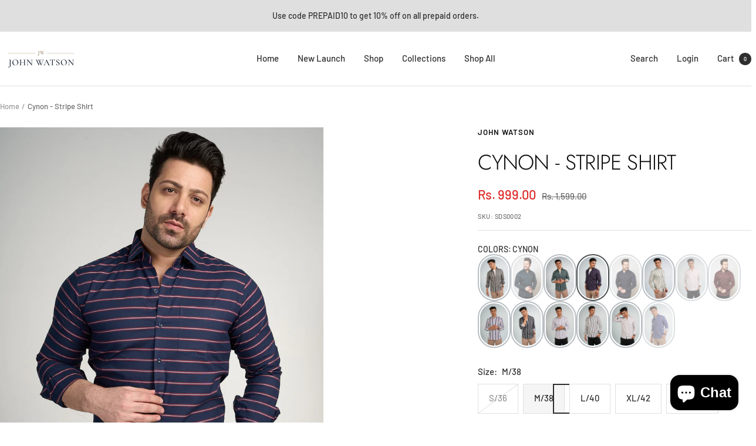

--- FILE ---
content_type: text/html; charset=utf-8
request_url: https://johnwatson.in/products/cynon-stripe-shirt
body_size: 39733
content:
<!doctype html><html class="no-js" lang="en" dir="ltr">
  <head>
    <meta charset="utf-8">
    <meta name="viewport" content="width=device-width, initial-scale=1.0, height=device-height, minimum-scale=1.0, maximum-scale=1.0">
    <meta name="theme-color" content="#ffffff">

    <title>Cynon - Stripe Shirt</title><meta name="description" content="Classic Lining Shirt. Here’s a tailored fit men’s formal shirt which is an appropriate addition to your everyday wear wardrobe. This Lining shirt makes an edgy style statement with the perfect cut-away collar and full sleeves that add to a well-tailored look. It is made up of extremely soft and breathable 100% premium "><link rel="canonical" href="https://johnwatson.in/products/cynon-stripe-shirt"><link rel="shortcut icon" href="//johnwatson.in/cdn/shop/files/Favicon_Logo.png?v=1631104514&width=96" type="image/png"><link rel="preconnect" href="https://cdn.shopify.com">
    <link rel="dns-prefetch" href="https://productreviews.shopifycdn.com">
    <link rel="dns-prefetch" href="https://www.google-analytics.com"><link rel="preconnect" href="https://fonts.shopifycdn.com" crossorigin><link rel="preload" as="style" href="//johnwatson.in/cdn/shop/t/29/assets/theme.css?v=63478811914582994961762240549">
    <link rel="preload" as="script" href="//johnwatson.in/cdn/shop/t/29/assets/vendor.js?v=32643890569905814191762240549">
    <link rel="preload" as="script" href="//johnwatson.in/cdn/shop/t/29/assets/theme.js?v=13336148083894211201762240549"><link rel="preload" as="fetch" href="/products/cynon-stripe-shirt.js" crossorigin><link rel="preload" as="script" href="//johnwatson.in/cdn/shop/t/29/assets/flickity.js?v=176646718982628074891762240549"><meta property="og:type" content="product">
  <meta property="og:title" content="Cynon - Stripe Shirt">
  <meta property="product:price:amount" content="999.00">
  <meta property="product:price:currency" content="INR">
  <meta property="product:availability" content="in stock"><meta property="og:image" content="http://johnwatson.in/cdn/shop/files/rehanshoot9957.jpg?v=1699471339&width=1024">
  <meta property="og:image:secure_url" content="https://johnwatson.in/cdn/shop/files/rehanshoot9957.jpg?v=1699471339&width=1024">
  <meta property="og:image:width" content="1365">
  <meta property="og:image:height" content="2048"><meta property="og:description" content="Classic Lining Shirt. Here’s a tailored fit men’s formal shirt which is an appropriate addition to your everyday wear wardrobe. This Lining shirt makes an edgy style statement with the perfect cut-away collar and full sleeves that add to a well-tailored look. It is made up of extremely soft and breathable 100% premium "><meta property="og:url" content="https://johnwatson.in/products/cynon-stripe-shirt">
<meta property="og:site_name" content="John Watson"><meta name="twitter:card" content="summary"><meta name="twitter:title" content="Cynon - Stripe Shirt">
  <meta name="twitter:description" content="
Classic Lining Shirt.
Here’s a tailored fit men’s formal shirt which is an appropriate addition to your everyday wear wardrobe. This Lining shirt makes an edgy style statement with the perfect cut-away collar and full sleeves that add to a well-tailored look. It is made up of extremely soft and breathable 100% premium cotton which offers a classy and comfortable look all day long. This shirt can be paired up with solid chinos or jeans and every day sneakers. This Checkered shirt is absolutely a must-have for your wardrobe.Style:

Tailored fit
Shirt collar
Long sleeve
100% premium cotton
"><meta name="twitter:image" content="https://johnwatson.in/cdn/shop/files/rehanshoot9957.jpg?v=1699471339&width=1200">
  <meta name="twitter:image:alt" content="">
    <script type="application/ld+json">{"@context":"http:\/\/schema.org\/","@id":"\/products\/cynon-stripe-shirt#product","@type":"ProductGroup","brand":{"@type":"Brand","name":"John Watson"},"category":"","description":"\nClassic Lining Shirt.\nHere’s a tailored fit men’s formal shirt which is an appropriate addition to your everyday wear wardrobe. This Lining shirt makes an edgy style statement with the perfect cut-away collar and full sleeves that add to a well-tailored look. It is made up of extremely soft and breathable 100% premium cotton which offers a classy and comfortable look all day long. This shirt can be paired up with solid chinos or jeans and every day sneakers. This Checkered shirt is absolutely a must-have for your wardrobe.Style:\n\nTailored fit\nShirt collar\nLong sleeve\n100% premium cotton\n","hasVariant":[{"@id":"\/products\/cynon-stripe-shirt?variant=43926220407021#variant","@type":"Product","image":"https:\/\/johnwatson.in\/cdn\/shop\/files\/rehanshoot9957.jpg?v=1699471339\u0026width=1920","name":"Cynon - Stripe Shirt - S\/36","offers":{"@id":"\/products\/cynon-stripe-shirt?variant=43926220407021#offer","@type":"Offer","availability":"http:\/\/schema.org\/OutOfStock","price":"999.00","priceCurrency":"INR","url":"https:\/\/johnwatson.in\/products\/cynon-stripe-shirt?variant=43926220407021"},"sku":"SDS0001"},{"@id":"\/products\/cynon-stripe-shirt?variant=43926220439789#variant","@type":"Product","image":"https:\/\/johnwatson.in\/cdn\/shop\/files\/rehanshoot9957.jpg?v=1699471339\u0026width=1920","name":"Cynon - Stripe Shirt - M\/38","offers":{"@id":"\/products\/cynon-stripe-shirt?variant=43926220439789#offer","@type":"Offer","availability":"http:\/\/schema.org\/InStock","price":"999.00","priceCurrency":"INR","url":"https:\/\/johnwatson.in\/products\/cynon-stripe-shirt?variant=43926220439789"},"sku":"SDS0002"},{"@id":"\/products\/cynon-stripe-shirt?variant=43926220472557#variant","@type":"Product","image":"https:\/\/johnwatson.in\/cdn\/shop\/files\/rehanshoot9957.jpg?v=1699471339\u0026width=1920","name":"Cynon - Stripe Shirt - L\/40","offers":{"@id":"\/products\/cynon-stripe-shirt?variant=43926220472557#offer","@type":"Offer","availability":"http:\/\/schema.org\/InStock","price":"999.00","priceCurrency":"INR","url":"https:\/\/johnwatson.in\/products\/cynon-stripe-shirt?variant=43926220472557"},"sku":"SDS0003"},{"@id":"\/products\/cynon-stripe-shirt?variant=43926220505325#variant","@type":"Product","image":"https:\/\/johnwatson.in\/cdn\/shop\/files\/rehanshoot9957.jpg?v=1699471339\u0026width=1920","name":"Cynon - Stripe Shirt - XL\/42","offers":{"@id":"\/products\/cynon-stripe-shirt?variant=43926220505325#offer","@type":"Offer","availability":"http:\/\/schema.org\/InStock","price":"999.00","priceCurrency":"INR","url":"https:\/\/johnwatson.in\/products\/cynon-stripe-shirt?variant=43926220505325"},"sku":"SDS0004"},{"@id":"\/products\/cynon-stripe-shirt?variant=43926220538093#variant","@type":"Product","image":"https:\/\/johnwatson.in\/cdn\/shop\/files\/rehanshoot9957.jpg?v=1699471339\u0026width=1920","name":"Cynon - Stripe Shirt - XXL\/44","offers":{"@id":"\/products\/cynon-stripe-shirt?variant=43926220538093#offer","@type":"Offer","availability":"http:\/\/schema.org\/InStock","price":"999.00","priceCurrency":"INR","url":"https:\/\/johnwatson.in\/products\/cynon-stripe-shirt?variant=43926220538093"},"sku":"SDS0005"}],"name":"Cynon - Stripe Shirt","productGroupID":"8115823280365","url":"https:\/\/johnwatson.in\/products\/cynon-stripe-shirt"}</script><script type="application/ld+json">
  {
    "@context": "https://schema.org",
    "@type": "BreadcrumbList",
    "itemListElement": [{
        "@type": "ListItem",
        "position": 1,
        "name": "Home",
        "item": "https://johnwatson.in"
      },{
            "@type": "ListItem",
            "position": 2,
            "name": "Cynon - Stripe Shirt",
            "item": "https://johnwatson.in/products/cynon-stripe-shirt"
          }]
  }
</script>
    <link rel="preload" href="//johnwatson.in/cdn/fonts/jost/jost_n3.a5df7448b5b8c9a76542f085341dff794ff2a59d.woff2" as="font" type="font/woff2" crossorigin><link rel="preload" href="//johnwatson.in/cdn/fonts/barlow/barlow_n5.a193a1990790eba0cc5cca569d23799830e90f07.woff2" as="font" type="font/woff2" crossorigin><style>
  /* Typography (heading) */
  @font-face {
  font-family: Jost;
  font-weight: 300;
  font-style: normal;
  font-display: swap;
  src: url("//johnwatson.in/cdn/fonts/jost/jost_n3.a5df7448b5b8c9a76542f085341dff794ff2a59d.woff2") format("woff2"),
       url("//johnwatson.in/cdn/fonts/jost/jost_n3.882941f5a26d0660f7dd135c08afc57fc6939a07.woff") format("woff");
}

@font-face {
  font-family: Jost;
  font-weight: 300;
  font-style: italic;
  font-display: swap;
  src: url("//johnwatson.in/cdn/fonts/jost/jost_i3.8d4e97d98751190bb5824cdb405ec5b0049a74c0.woff2") format("woff2"),
       url("//johnwatson.in/cdn/fonts/jost/jost_i3.1b7a65a16099fd3de6fdf1255c696902ed952195.woff") format("woff");
}

/* Typography (body) */
  @font-face {
  font-family: Barlow;
  font-weight: 500;
  font-style: normal;
  font-display: swap;
  src: url("//johnwatson.in/cdn/fonts/barlow/barlow_n5.a193a1990790eba0cc5cca569d23799830e90f07.woff2") format("woff2"),
       url("//johnwatson.in/cdn/fonts/barlow/barlow_n5.ae31c82169b1dc0715609b8cc6a610b917808358.woff") format("woff");
}

@font-face {
  font-family: Barlow;
  font-weight: 500;
  font-style: italic;
  font-display: swap;
  src: url("//johnwatson.in/cdn/fonts/barlow/barlow_i5.714d58286997b65cd479af615cfa9bb0a117a573.woff2") format("woff2"),
       url("//johnwatson.in/cdn/fonts/barlow/barlow_i5.0120f77e6447d3b5df4bbec8ad8c2d029d87fb21.woff") format("woff");
}

@font-face {
  font-family: Barlow;
  font-weight: 600;
  font-style: normal;
  font-display: swap;
  src: url("//johnwatson.in/cdn/fonts/barlow/barlow_n6.329f582a81f63f125e63c20a5a80ae9477df68e1.woff2") format("woff2"),
       url("//johnwatson.in/cdn/fonts/barlow/barlow_n6.0163402e36247bcb8b02716880d0b39568412e9e.woff") format("woff");
}

@font-face {
  font-family: Barlow;
  font-weight: 600;
  font-style: italic;
  font-display: swap;
  src: url("//johnwatson.in/cdn/fonts/barlow/barlow_i6.5a22bd20fb27bad4d7674cc6e666fb9c77d813bb.woff2") format("woff2"),
       url("//johnwatson.in/cdn/fonts/barlow/barlow_i6.1c8787fcb59f3add01a87f21b38c7ef797e3b3a1.woff") format("woff");
}

:root {--heading-color: 13, 13, 13;
    --text-color: 46, 46, 46;
    --background: 255, 255, 255;
    --secondary-background: 245, 245, 245;
    --border-color: 224, 224, 224;
    --border-color-darker: 171, 171, 171;
    --success-color: 60, 110, 113;
    --success-background: 216, 226, 227;
    --error-color: 222, 42, 42;
    --error-background: 253, 240, 240;
    --primary-button-background: 5, 30, 56;
    --primary-button-text-color: 255, 255, 255;
    --secondary-button-background: 223, 223, 223;
    --secondary-button-text-color: 46, 46, 46;
    --product-star-rating: 246, 164, 41;
    --product-on-sale-accent: 222, 43, 43;
    --product-sold-out-accent: 91, 91, 91;
    --product-custom-label-background: 5, 30, 56;
    --product-custom-label-text-color: 255, 255, 255;
    --product-custom-label-2-background: 46, 158, 123;
    --product-custom-label-2-text-color: 255, 255, 255;
    --product-low-stock-text-color: 222, 43, 43;
    --product-in-stock-text-color: 46, 158, 123;
    --loading-bar-background: 46, 46, 46;

    /* We duplicate some "base" colors as root colors, which is useful to use on drawer elements or popover without. Those should not be overridden to avoid issues */
    --root-heading-color: 13, 13, 13;
    --root-text-color: 46, 46, 46;
    --root-background: 255, 255, 255;
    --root-border-color: 224, 224, 224;
    --root-primary-button-background: 5, 30, 56;
    --root-primary-button-text-color: 255, 255, 255;

    --base-font-size: 15px;
    --heading-font-family: Jost, sans-serif;
    --heading-font-weight: 300;
    --heading-font-style: normal;
    --heading-text-transform: uppercase;
    --text-font-family: Barlow, sans-serif;
    --text-font-weight: 500;
    --text-font-style: normal;
    --text-font-bold-weight: 600;

    /* Typography (font size) */
    --heading-xxsmall-font-size: 11px;
    --heading-xsmall-font-size: 11px;
    --heading-small-font-size: 12px;
    --heading-large-font-size: 36px;
    --heading-h1-font-size: 36px;
    --heading-h2-font-size: 30px;
    --heading-h3-font-size: 26px;
    --heading-h4-font-size: 24px;
    --heading-h5-font-size: 20px;
    --heading-h6-font-size: 16px;

    /* Control the look and feel of the theme by changing radius of various elements */
    --button-border-radius: 0px;
    --block-border-radius: 0px;
    --block-border-radius-reduced: 0px;
    --color-swatch-border-radius: 0px;

    /* Button size */
    --button-height: 48px;
    --button-small-height: 40px;

    /* Form related */
    --form-input-field-height: 48px;
    --form-input-gap: 16px;
    --form-submit-margin: 24px;

    /* Product listing related variables */
    --product-list-block-spacing: 32px;

    /* Video related */
    --play-button-background: 255, 255, 255;
    --play-button-arrow: 46, 46, 46;

    /* RTL support */
    --transform-logical-flip: 1;
    --transform-origin-start: left;
    --transform-origin-end: right;

    /* Other */
    --zoom-cursor-svg-url: url(//johnwatson.in/cdn/shop/t/29/assets/zoom-cursor.svg?v=172829407222261240431762240559);
    --arrow-right-svg-url: url(//johnwatson.in/cdn/shop/t/29/assets/arrow-right.svg?v=110841875187433202191762240559);
    --arrow-left-svg-url: url(//johnwatson.in/cdn/shop/t/29/assets/arrow-left.svg?v=73089120240841302341762240559);

    /* Some useful variables that we can reuse in our CSS. Some explanation are needed for some of them:
       - container-max-width-minus-gutters: represents the container max width without the edge gutters
       - container-outer-width: considering the screen width, represent all the space outside the container
       - container-outer-margin: same as container-outer-width but get set to 0 inside a container
       - container-inner-width: the effective space inside the container (minus gutters)
       - grid-column-width: represents the width of a single column of the grid
       - vertical-breather: this is a variable that defines the global "spacing" between sections, and inside the section
                            to create some "breath" and minimum spacing
     */
    --container-max-width: 1600px;
    --container-gutter: 24px;
    --container-max-width-minus-gutters: calc(var(--container-max-width) - (var(--container-gutter)) * 2);
    --container-outer-width: max(calc((100vw - var(--container-max-width-minus-gutters)) / 2), var(--container-gutter));
    --container-outer-margin: var(--container-outer-width);
    --container-inner-width: calc(100vw - var(--container-outer-width) * 2);

    --grid-column-count: 10;
    --grid-gap: 24px;
    --grid-column-width: calc((100vw - var(--container-outer-width) * 2 - var(--grid-gap) * (var(--grid-column-count) - 1)) / var(--grid-column-count));

    --vertical-breather: 36px;
    --vertical-breather-tight: 36px;

    /* Shopify related variables */
    --payment-terms-background-color: #ffffff;
  }

  @media screen and (min-width: 741px) {
    :root {
      --container-gutter: 40px;
      --grid-column-count: 20;
      --vertical-breather: 48px;
      --vertical-breather-tight: 48px;

      /* Typography (font size) */
      --heading-xsmall-font-size: 12px;
      --heading-small-font-size: 13px;
      --heading-large-font-size: 52px;
      --heading-h1-font-size: 48px;
      --heading-h2-font-size: 38px;
      --heading-h3-font-size: 32px;
      --heading-h4-font-size: 24px;
      --heading-h5-font-size: 20px;
      --heading-h6-font-size: 18px;

      /* Form related */
      --form-input-field-height: 52px;
      --form-submit-margin: 32px;

      /* Button size */
      --button-height: 52px;
      --button-small-height: 44px;
    }
  }

  @media screen and (min-width: 1200px) {
    :root {
      --vertical-breather: 64px;
      --vertical-breather-tight: 48px;
      --product-list-block-spacing: 48px;

      /* Typography */
      --heading-large-font-size: 64px;
      --heading-h1-font-size: 56px;
      --heading-h2-font-size: 48px;
      --heading-h3-font-size: 36px;
      --heading-h4-font-size: 30px;
      --heading-h5-font-size: 24px;
      --heading-h6-font-size: 18px;
    }
  }

  @media screen and (min-width: 1600px) {
    :root {
      --vertical-breather: 64px;
      --vertical-breather-tight: 48px;
    }
  }
</style>
    <script>
  // This allows to expose several variables to the global scope, to be used in scripts
  window.themeVariables = {
    settings: {
      direction: "ltr",
      pageType: "product",
      cartCount: 0,
      moneyFormat: "Rs. {{amount}}",
      moneyWithCurrencyFormat: "Rs. {{amount}}",
      showVendor: false,
      discountMode: "percentage",
      currencyCodeEnabled: false,
      cartType: "drawer",
      cartCurrency: "INR",
      mobileZoomFactor: 2.5
    },

    routes: {
      host: "johnwatson.in",
      rootUrl: "\/",
      rootUrlWithoutSlash: '',
      cartUrl: "\/cart",
      cartAddUrl: "\/cart\/add",
      cartChangeUrl: "\/cart\/change",
      searchUrl: "\/search",
      predictiveSearchUrl: "\/search\/suggest",
      productRecommendationsUrl: "\/recommendations\/products"
    },

    strings: {
      accessibilityDelete: "Delete",
      accessibilityClose: "Close",
      collectionSoldOut: "Sold out",
      collectionDiscount: "Save @savings@",
      productSalePrice: "Sale price",
      productRegularPrice: "Regular price",
      productFormUnavailable: "Unavailable",
      productFormSoldOut: "Sold out",
      productFormPreOrder: "Pre-order",
      productFormAddToCart: "Add to cart",
      searchNoResults: "No results could be found.",
      searchNewSearch: "New search",
      searchProducts: "Products",
      searchArticles: "Journal",
      searchPages: "Pages",
      searchCollections: "Collections",
      cartViewCart: "View cart",
      cartItemAdded: "Item added to your cart!",
      cartItemAddedShort: "Added to your cart!",
      cartAddOrderNote: "Add order note",
      cartEditOrderNote: "Edit order note",
      shippingEstimatorNoResults: "Sorry, we do not ship to your address.",
      shippingEstimatorOneResult: "There is one shipping rate for your address:",
      shippingEstimatorMultipleResults: "There are several shipping rates for your address:",
      shippingEstimatorError: "One or more error occurred while retrieving shipping rates:"
    },

    libs: {
      flickity: "\/\/johnwatson.in\/cdn\/shop\/t\/29\/assets\/flickity.js?v=176646718982628074891762240549",
      photoswipe: "\/\/johnwatson.in\/cdn\/shop\/t\/29\/assets\/photoswipe.js?v=132268647426145925301762240549",
      qrCode: "\/\/johnwatson.in\/cdn\/shopifycloud\/storefront\/assets\/themes_support\/vendor\/qrcode-3f2b403b.js"
    },

    breakpoints: {
      phone: 'screen and (max-width: 740px)',
      tablet: 'screen and (min-width: 741px) and (max-width: 999px)',
      tabletAndUp: 'screen and (min-width: 741px)',
      pocket: 'screen and (max-width: 999px)',
      lap: 'screen and (min-width: 1000px) and (max-width: 1199px)',
      lapAndUp: 'screen and (min-width: 1000px)',
      desktop: 'screen and (min-width: 1200px)',
      wide: 'screen and (min-width: 1400px)'
    }
  };

  window.addEventListener('pageshow', async () => {
    const cartContent = await (await fetch(`${window.themeVariables.routes.cartUrl}.js`, {cache: 'reload'})).json();
    document.documentElement.dispatchEvent(new CustomEvent('cart:refresh', {detail: {cart: cartContent}}));
  });

  if ('noModule' in HTMLScriptElement.prototype) {
    // Old browsers (like IE) that does not support module will be considered as if not executing JS at all
    document.documentElement.className = document.documentElement.className.replace('no-js', 'js');

    requestAnimationFrame(() => {
      const viewportHeight = (window.visualViewport ? window.visualViewport.height : document.documentElement.clientHeight);
      document.documentElement.style.setProperty('--window-height',viewportHeight + 'px');
    });
  }// We save the product ID in local storage to be eventually used for recently viewed section
    try {
      const items = JSON.parse(localStorage.getItem('theme:recently-viewed-products') || '[]');

      // We check if the current product already exists, and if it does not, we add it at the start
      if (!items.includes(8115823280365)) {
        items.unshift(8115823280365);
      }

      localStorage.setItem('theme:recently-viewed-products', JSON.stringify(items.slice(0, 20)));
    } catch (e) {
      // Safari in private mode does not allow setting item, we silently fail
    }</script>

    <link rel="stylesheet" href="//johnwatson.in/cdn/shop/t/29/assets/theme.css?v=63478811914582994961762240549">

    <script src="//johnwatson.in/cdn/shop/t/29/assets/vendor.js?v=32643890569905814191762240549" defer></script>
    <script src="//johnwatson.in/cdn/shop/t/29/assets/theme.js?v=13336148083894211201762240549" defer></script>
    <script src="//johnwatson.in/cdn/shop/t/29/assets/custom.js?v=167639537848865775061762240549" defer></script>

    <script>window.performance && window.performance.mark && window.performance.mark('shopify.content_for_header.start');</script><meta name="facebook-domain-verification" content="kefii2wq0skx6avmb375ojw1pgmzbj">
<meta name="google-site-verification" content="GUbDZG2U4uVjsyAnycdJ_ocVN1YT26wbTGbUrQfYjOY">
<meta id="shopify-digital-wallet" name="shopify-digital-wallet" content="/58160382104/digital_wallets/dialog">
<link rel="alternate" type="application/json+oembed" href="https://johnwatson.in/products/cynon-stripe-shirt.oembed">
<script async="async" src="/checkouts/internal/preloads.js?locale=en-IN"></script>
<script id="shopify-features" type="application/json">{"accessToken":"0ffce8a947ba9277b76e76229293d49b","betas":["rich-media-storefront-analytics"],"domain":"johnwatson.in","predictiveSearch":true,"shopId":58160382104,"locale":"en"}</script>
<script>var Shopify = Shopify || {};
Shopify.shop = "john-watson-apparel.myshopify.com";
Shopify.locale = "en";
Shopify.currency = {"active":"INR","rate":"1.0"};
Shopify.country = "IN";
Shopify.theme = {"name":"Updated copy of Focal 2024","id":154597327085,"schema_name":"Focal","schema_version":"12.7.1","theme_store_id":714,"role":"main"};
Shopify.theme.handle = "null";
Shopify.theme.style = {"id":null,"handle":null};
Shopify.cdnHost = "johnwatson.in/cdn";
Shopify.routes = Shopify.routes || {};
Shopify.routes.root = "/";</script>
<script type="module">!function(o){(o.Shopify=o.Shopify||{}).modules=!0}(window);</script>
<script>!function(o){function n(){var o=[];function n(){o.push(Array.prototype.slice.apply(arguments))}return n.q=o,n}var t=o.Shopify=o.Shopify||{};t.loadFeatures=n(),t.autoloadFeatures=n()}(window);</script>
<script id="shop-js-analytics" type="application/json">{"pageType":"product"}</script>
<script defer="defer" async type="module" src="//johnwatson.in/cdn/shopifycloud/shop-js/modules/v2/client.init-shop-cart-sync_IZsNAliE.en.esm.js"></script>
<script defer="defer" async type="module" src="//johnwatson.in/cdn/shopifycloud/shop-js/modules/v2/chunk.common_0OUaOowp.esm.js"></script>
<script type="module">
  await import("//johnwatson.in/cdn/shopifycloud/shop-js/modules/v2/client.init-shop-cart-sync_IZsNAliE.en.esm.js");
await import("//johnwatson.in/cdn/shopifycloud/shop-js/modules/v2/chunk.common_0OUaOowp.esm.js");

  window.Shopify.SignInWithShop?.initShopCartSync?.({"fedCMEnabled":true,"windoidEnabled":true});

</script>
<script>(function() {
  var isLoaded = false;
  function asyncLoad() {
    if (isLoaded) return;
    isLoaded = true;
    var urls = ["https:\/\/seo.apps.avada.io\/avada-seo-installed.js?shop=john-watson-apparel.myshopify.com","https:\/\/tracker.wigzopush.com\/shopify.js?orgtoken=ztXbA4GFQJiF7HTn7upjBw\u0026shop=john-watson-apparel.myshopify.com","https:\/\/sr-promise-prod.s3.ap-south-1.amazonaws.com\/sr-promise\/static\/shopify-app.js?preview=0\u0026uuid=f5f5fa4e-fc67-479a-ad2f-cd2d4771cb20\u0026shop=john-watson-apparel.myshopify.com","https:\/\/cdn-bundler.nice-team.net\/app\/js\/bundler.js?shop=john-watson-apparel.myshopify.com","https:\/\/sr-cdn.shiprocket.in\/sr-promise\/static\/uc.js?channel_id=4\u0026sr_company_id=1676723\u0026shop=john-watson-apparel.myshopify.com","https:\/\/api.fastbundle.co\/scripts\/src.js?shop=john-watson-apparel.myshopify.com","https:\/\/api.fastbundle.co\/scripts\/script_tag.js?shop=john-watson-apparel.myshopify.com"];
    for (var i = 0; i < urls.length; i++) {
      var s = document.createElement('script');
      s.type = 'text/javascript';
      s.async = true;
      s.src = urls[i];
      var x = document.getElementsByTagName('script')[0];
      x.parentNode.insertBefore(s, x);
    }
  };
  if(window.attachEvent) {
    window.attachEvent('onload', asyncLoad);
  } else {
    window.addEventListener('load', asyncLoad, false);
  }
})();</script>
<script id="__st">var __st={"a":58160382104,"offset":19800,"reqid":"3eff53b1-8105-44e4-89f8-a2dcb7221473-1768545111","pageurl":"johnwatson.in\/products\/cynon-stripe-shirt","u":"254c0a469973","p":"product","rtyp":"product","rid":8115823280365};</script>
<script>window.ShopifyPaypalV4VisibilityTracking = true;</script>
<script id="captcha-bootstrap">!function(){'use strict';const t='contact',e='account',n='new_comment',o=[[t,t],['blogs',n],['comments',n],[t,'customer']],c=[[e,'customer_login'],[e,'guest_login'],[e,'recover_customer_password'],[e,'create_customer']],r=t=>t.map((([t,e])=>`form[action*='/${t}']:not([data-nocaptcha='true']) input[name='form_type'][value='${e}']`)).join(','),a=t=>()=>t?[...document.querySelectorAll(t)].map((t=>t.form)):[];function s(){const t=[...o],e=r(t);return a(e)}const i='password',u='form_key',d=['recaptcha-v3-token','g-recaptcha-response','h-captcha-response',i],f=()=>{try{return window.sessionStorage}catch{return}},m='__shopify_v',_=t=>t.elements[u];function p(t,e,n=!1){try{const o=window.sessionStorage,c=JSON.parse(o.getItem(e)),{data:r}=function(t){const{data:e,action:n}=t;return t[m]||n?{data:e,action:n}:{data:t,action:n}}(c);for(const[e,n]of Object.entries(r))t.elements[e]&&(t.elements[e].value=n);n&&o.removeItem(e)}catch(o){console.error('form repopulation failed',{error:o})}}const l='form_type',E='cptcha';function T(t){t.dataset[E]=!0}const w=window,h=w.document,L='Shopify',v='ce_forms',y='captcha';let A=!1;((t,e)=>{const n=(g='f06e6c50-85a8-45c8-87d0-21a2b65856fe',I='https://cdn.shopify.com/shopifycloud/storefront-forms-hcaptcha/ce_storefront_forms_captcha_hcaptcha.v1.5.2.iife.js',D={infoText:'Protected by hCaptcha',privacyText:'Privacy',termsText:'Terms'},(t,e,n)=>{const o=w[L][v],c=o.bindForm;if(c)return c(t,g,e,D).then(n);var r;o.q.push([[t,g,e,D],n]),r=I,A||(h.body.append(Object.assign(h.createElement('script'),{id:'captcha-provider',async:!0,src:r})),A=!0)});var g,I,D;w[L]=w[L]||{},w[L][v]=w[L][v]||{},w[L][v].q=[],w[L][y]=w[L][y]||{},w[L][y].protect=function(t,e){n(t,void 0,e),T(t)},Object.freeze(w[L][y]),function(t,e,n,w,h,L){const[v,y,A,g]=function(t,e,n){const i=e?o:[],u=t?c:[],d=[...i,...u],f=r(d),m=r(i),_=r(d.filter((([t,e])=>n.includes(e))));return[a(f),a(m),a(_),s()]}(w,h,L),I=t=>{const e=t.target;return e instanceof HTMLFormElement?e:e&&e.form},D=t=>v().includes(t);t.addEventListener('submit',(t=>{const e=I(t);if(!e)return;const n=D(e)&&!e.dataset.hcaptchaBound&&!e.dataset.recaptchaBound,o=_(e),c=g().includes(e)&&(!o||!o.value);(n||c)&&t.preventDefault(),c&&!n&&(function(t){try{if(!f())return;!function(t){const e=f();if(!e)return;const n=_(t);if(!n)return;const o=n.value;o&&e.removeItem(o)}(t);const e=Array.from(Array(32),(()=>Math.random().toString(36)[2])).join('');!function(t,e){_(t)||t.append(Object.assign(document.createElement('input'),{type:'hidden',name:u})),t.elements[u].value=e}(t,e),function(t,e){const n=f();if(!n)return;const o=[...t.querySelectorAll(`input[type='${i}']`)].map((({name:t})=>t)),c=[...d,...o],r={};for(const[a,s]of new FormData(t).entries())c.includes(a)||(r[a]=s);n.setItem(e,JSON.stringify({[m]:1,action:t.action,data:r}))}(t,e)}catch(e){console.error('failed to persist form',e)}}(e),e.submit())}));const S=(t,e)=>{t&&!t.dataset[E]&&(n(t,e.some((e=>e===t))),T(t))};for(const o of['focusin','change'])t.addEventListener(o,(t=>{const e=I(t);D(e)&&S(e,y())}));const B=e.get('form_key'),M=e.get(l),P=B&&M;t.addEventListener('DOMContentLoaded',(()=>{const t=y();if(P)for(const e of t)e.elements[l].value===M&&p(e,B);[...new Set([...A(),...v().filter((t=>'true'===t.dataset.shopifyCaptcha))])].forEach((e=>S(e,t)))}))}(h,new URLSearchParams(w.location.search),n,t,e,['guest_login'])})(!0,!0)}();</script>
<script integrity="sha256-4kQ18oKyAcykRKYeNunJcIwy7WH5gtpwJnB7kiuLZ1E=" data-source-attribution="shopify.loadfeatures" defer="defer" src="//johnwatson.in/cdn/shopifycloud/storefront/assets/storefront/load_feature-a0a9edcb.js" crossorigin="anonymous"></script>
<script data-source-attribution="shopify.dynamic_checkout.dynamic.init">var Shopify=Shopify||{};Shopify.PaymentButton=Shopify.PaymentButton||{isStorefrontPortableWallets:!0,init:function(){window.Shopify.PaymentButton.init=function(){};var t=document.createElement("script");t.src="https://johnwatson.in/cdn/shopifycloud/portable-wallets/latest/portable-wallets.en.js",t.type="module",document.head.appendChild(t)}};
</script>
<script data-source-attribution="shopify.dynamic_checkout.buyer_consent">
  function portableWalletsHideBuyerConsent(e){var t=document.getElementById("shopify-buyer-consent"),n=document.getElementById("shopify-subscription-policy-button");t&&n&&(t.classList.add("hidden"),t.setAttribute("aria-hidden","true"),n.removeEventListener("click",e))}function portableWalletsShowBuyerConsent(e){var t=document.getElementById("shopify-buyer-consent"),n=document.getElementById("shopify-subscription-policy-button");t&&n&&(t.classList.remove("hidden"),t.removeAttribute("aria-hidden"),n.addEventListener("click",e))}window.Shopify?.PaymentButton&&(window.Shopify.PaymentButton.hideBuyerConsent=portableWalletsHideBuyerConsent,window.Shopify.PaymentButton.showBuyerConsent=portableWalletsShowBuyerConsent);
</script>
<script>
  function portableWalletsCleanup(e){e&&e.src&&console.error("Failed to load portable wallets script "+e.src);var t=document.querySelectorAll("shopify-accelerated-checkout .shopify-payment-button__skeleton, shopify-accelerated-checkout-cart .wallet-cart-button__skeleton"),e=document.getElementById("shopify-buyer-consent");for(let e=0;e<t.length;e++)t[e].remove();e&&e.remove()}function portableWalletsNotLoadedAsModule(e){e instanceof ErrorEvent&&"string"==typeof e.message&&e.message.includes("import.meta")&&"string"==typeof e.filename&&e.filename.includes("portable-wallets")&&(window.removeEventListener("error",portableWalletsNotLoadedAsModule),window.Shopify.PaymentButton.failedToLoad=e,"loading"===document.readyState?document.addEventListener("DOMContentLoaded",window.Shopify.PaymentButton.init):window.Shopify.PaymentButton.init())}window.addEventListener("error",portableWalletsNotLoadedAsModule);
</script>

<script type="module" src="https://johnwatson.in/cdn/shopifycloud/portable-wallets/latest/portable-wallets.en.js" onError="portableWalletsCleanup(this)" crossorigin="anonymous"></script>
<script nomodule>
  document.addEventListener("DOMContentLoaded", portableWalletsCleanup);
</script>

<script id='scb4127' type='text/javascript' async='' src='https://johnwatson.in/cdn/shopifycloud/privacy-banner/storefront-banner.js'></script><link id="shopify-accelerated-checkout-styles" rel="stylesheet" media="screen" href="https://johnwatson.in/cdn/shopifycloud/portable-wallets/latest/accelerated-checkout-backwards-compat.css" crossorigin="anonymous">
<style id="shopify-accelerated-checkout-cart">
        #shopify-buyer-consent {
  margin-top: 1em;
  display: inline-block;
  width: 100%;
}

#shopify-buyer-consent.hidden {
  display: none;
}

#shopify-subscription-policy-button {
  background: none;
  border: none;
  padding: 0;
  text-decoration: underline;
  font-size: inherit;
  cursor: pointer;
}

#shopify-subscription-policy-button::before {
  box-shadow: none;
}

      </style>

<script>window.performance && window.performance.mark && window.performance.mark('shopify.content_for_header.end');</script>
  <!-- BEGIN app block: shopify://apps/linkedoption/blocks/app-embed/564f3d71-fe5e-48d7-a0de-284b76666f1e --><style>.king-linked-options-collection__container {
      --align: start;
      --margin-top: 10px;
      --margin-bottom: 0px;
      --count-font-size: 12px;
      --count-font-color: #5f6772;
      --label-layout: column;
      --label-font-size: 12px;
      --label-font-color: #5f6772;
      --label-space: 4px;
    }
    .lv-option-collection-color-swatch {
      --border-width: 1px;
      --border-color: transparent;
      --border-color-active: #5f6772;
      --border-color-hover: #000;
      --padding: 2px;
      --size: 24px;
    }
    .lv-option-collection-image-swatch {
      --border-width: 1px;
      --border-color: #d4d4d4;
      --border-color-active: #5f6772;
      --border-color-hover: #000;
      --padding: 2px;
      --size: 24px;
    }
    .lv-option-collection-button {
      --border-width: 1px;
      --padding: 4px;
      --border-color: #babfc3;
      --border-color-active: #4f5354;
      --border-color-hover: #000;
      --bg-color: #fff;
      --bg-color-active: #fff;
      --text-color: #000;
      --text-color-active: #000;
    }
    .lv-option-collection-dropdown,
    .lv-option-collection-dropdown-options {
      --bg-color: #ffffff;
      --text-color: #5f6772;
      --border-width: 1px;
      --border-color: #5f6772;
      --border-radius: 1px;
      --padding: 6px;
      --text-color-active: #202020;
      --bg-color-active: #eee;
    }
  </style><!-- BEGIN app snippet: config --><script>
  window.kingLinkedOptionConfig = window.kingLinkedOptionConfig || {};
  kingLinkedOptionConfig.version = "v1";
  kingLinkedOptionConfig.enabled = true;
  kingLinkedOptionConfig.featuredProductEnabled = false;
  kingLinkedOptionConfig.shop = "john-watson-apparel.myshopify.com";
  kingLinkedOptionConfig.country = "IN";
  kingLinkedOptionConfig.language = "en";
  kingLinkedOptionConfig.currency = "INR";
  kingLinkedOptionConfig.shopDomain = "johnwatson.in";
  kingLinkedOptionConfig.pageType = "product";
  kingLinkedOptionConfig.moneyFormat = "Rs. {{amount}}";
  kingLinkedOptionConfig.moneyFormatWithCurrency = "Rs. {{amount}}";
  kingLinkedOptionConfig.prefix = "";
  kingLinkedOptionConfig.namespace = "app--20802568193--king-linked-options";
  kingLinkedOptionConfig.hide = true;
  kingLinkedOptionConfig.remove = true;
  kingLinkedOptionConfig.storefrontAccessToken = "e4032993441d6550bb81ffb834fdf8f1";
  kingLinkedOptionConfig.cartAttributeEnabled = false;
  kingLinkedOptionConfig.cartAttributeSelector = "";
  kingLinkedOptionConfig.hideDuplicateOption = false;
  kingLinkedOptionConfig.hideDuplicate = false;
  kingLinkedOptionConfig.subcategoryInCardMode = "FULL_OPTION";
  kingLinkedOptionConfig.enableSeamlessOptionSwitching = false;
  kingLinkedOptionConfig.seamlessSectionIds = [];
  kingLinkedOptionConfig.themeConfigV2 = {"liveThemeId":"154597327085","themes":[{"themeIds":["126265557144"],"themeStoreId":"0","themeName":"","product":{"points":[],"variant":{"id":"","option":{"id":"","name":{"id":"legend","type":"text"}}},"exclude":"","hide":""},"productCard":{"item":{"card":"","link":"","price":"","title":"","image_1":"","image_2":"","image_1_type":"","image_2_type":"","compareAtPrice":""},"points":[],"quickAddForm":{"product":{"id":"","type":"value"},"variant":{"id":"","type":"value"}},"exclude":"","hide":""},"quickView":{"points":[],"trigger":"","variant":"","container":"","productId":{"id":"","type":""}}},{"themeIds":["143455715565","131236593901","134007587053","136196915437","144150593773","154597327085"],"themeStoreId":"714","themeName":"Focal","product":{"points":[],"variant":{"id":"variant-picker","option":{"id":".product-form__option-selector"}},"container":".product__info","exclude":"","hide":""},"productCard":{"item":{"card":".product-list .product-item","link":"a","price":".price:not(.price--compare)","title":".product-item-meta__title","image_1":".product-item__image-wrapper img:nth-child(1)","image_2":".product-item__image-wrapper img:nth-child(2)","image_1_type":"image","image_2_type":"image","compareAtPrice":".price--compare"},"points":[{"id":".product-item-meta","pos":"INSIDE"}],"callback":"const drawer = card.querySelector('quick-buy-drawer'); if (drawer) { drawer.setAttribute('href', `${window.kingLinkedOptionConfig.prefix}/products/${product.handle}`); drawer.innerHTML = '' }","exclude":"","hide":""},"quickView":{"type":"individual","option":".product-form__option-selector","points":[{"id":".product-form","pos":"BEFORE"},{"id":".quick-buy-product","pos":"AFTER"}],"trigger":".product-item__quick-form","variant":"variant-picker","container":"quick-buy-drawer","productId":{"id":"form[action*='/cart/add'] input[name='product-id']","type":"value"},"getVariantEl":"const optionEls = variant.querySelectorAll(option); return Array.from(optionEls).find(optionEl => optionEl.querySelector('.product-form__option-name')?.textContent?.replace(/:$/, '')?.toLowerCase() == optionName.toLowerCase());"}},{"themeIds":["124857778328"],"themeStoreId":"730","themeName":"Brooklyn","product":{"points":[],"variant":{"id":"","option":{"id":"","name":{"id":"legend","type":"text"}}},"exclude":"","hide":""},"productCard":{"item":{"card":"","link":"","price":"","title":"","image_1":"","image_2":"","image_1_type":"","image_2_type":"","compareAtPrice":""},"points":[],"quickAddForm":{"product":{"id":"","type":"value"},"variant":{"id":"","type":"value"}},"exclude":"","hide":""},"quickView":{"points":[],"trigger":"","variant":"","container":"","productId":{"id":"","type":""}}},{"themeIds":["130154889453"],"themeStoreId":"766","themeName":"Boundless","product":{"points":[],"variant":{"id":"","option":{"id":"","name":{"id":"legend","type":"text"}}},"exclude":"","hide":""},"productCard":{"item":{"card":"","link":"","price":"","title":"","image_1":"","image_2":"","image_1_type":"","image_2_type":"","compareAtPrice":""},"points":[],"quickAddForm":{"product":{"id":"","type":"value"},"variant":{"id":"","type":"value"}},"exclude":"","hide":""},"quickView":{"points":[],"trigger":"","variant":"","container":"","productId":{"id":"","type":""}}},{"themeIds":["124807053464"],"themeStoreId":"796","themeName":"Debut","product":{"points":[],"variant":{"id":".product-single__meta .product-form__controls-group","option":{"id":".selector-wrapper","name":{"id":"label","type":"text"}}},"container":".product-single__meta","exclude":"","hide":""},"productCard":{"item":{"card":".grid__item","link":"a","price":".price .price__regular .price-item--regular","title":".product-card__title","image_1":".product-card__image-with-placeholder-wrapper img:nth-child(1)","image_2":"","image_1_type":"image","image_2_type":"image","compareAtPrice":".price .price__sale .price-item--sale"},"points":[],"exclude":"","hide":""},"quickView":{"type":"","option":"","points":[{"id":"","pos":"BEFORE"},{"id":"","pos":"AFTER"}],"trigger":"","variant":"","container":"","productId":{"id":"","type":"value"}}},{"themeIds":["125487939736","126222106776"],"themeStoreId":"829","themeName":"Narrative","product":{"points":[],"variant":{"id":"","option":{"id":"","name":{"id":"legend","type":"text"}}},"exclude":"","hide":""},"productCard":{"item":{"card":"","link":"","price":"","title":"","image_1":"","image_2":"","image_1_type":"","image_2_type":"","compareAtPrice":""},"points":[],"quickAddForm":{"product":{"id":"","type":"value"},"variant":{"id":"","type":"value"}},"exclude":"","hide":""},"quickView":{"points":[],"trigger":"","variant":"","container":"","productId":{"id":"","type":""}}},{"themeIds":["152738365677"],"themeStoreId":"855","themeName":"Prestige","product":{"points":[{"id":".product .product-info__block-list .product-info__block-item[data-block-id='variant_picker']","pos":"BEFORE"},{"id":".product .product-info__block-list .product-info__block-item[data-block-id='price']","pos":"AFTER"},{"id":".product .product-info__block-list .product-info__block-item[data-block-id='quantity_selector']","pos":"BEFORE"},{"id":".product .product-info__block-list .product-info__block-item[data-block-id='buy_buttons']","pos":"BEFORE"}],"variant":{"id":".product-info__block-item[data-block-id='variant_picker']","option":{"id":"fieldset","name":{"id":"legend","type":"text"}}},"container":".product .product-info__block-list","exclude":"","hide":""},"productCard":{"item":{"card":".product-card","link":"a","price":".product-card__info .price-list sale-price","title":".product-card__info .product-title","image_1":".product-card__figure img:nth-child(1)","image_2":".product-card__figure img:nth-child(2)","image_1_type":"image","image_2_type":"image","compareAtPrice":".product-card__info .price-list compare-at-price"},"points":[{"id":".product-card__info","pos":"INSIDE"}],"quickAddForm":{"product":{"id":"","type":"value"},"variant":{"id":"","type":"value"}},"exclude":"","hide":""},"quickView":{"type":"global","option":"fieldset","points":[{"id":".product-info .product-info__block-item[data-block-id='variant_picker']","pos":"BEFORE"},{"id":".product-info .product-info__block-item[data-block-id='quantity_selector']","pos":"BEFORE"},{"id":".product-info .product-info__block-item[data-block-id='buy_buttons']","pos":"BEFORE"}],"trigger":".product-card__quick-add-button","variant":".product-info .product-info__block-item[data-block-id='variant_picker']","container":"quick-buy-modal","productId":{"id":"form[action*='/cart/add'] input[name='product-id']","type":"value"}}},{"themeIds":["152738365677"],"themeStoreId":"855","themeName":"Prestige","product":{"points":[{"id":".product .product-info__block-list .product-info__block-item[data-block-id='variant_picker']","pos":"BEFORE"},{"id":".product .product-info__block-list .product-info__block-item[data-block-id='price']","pos":"AFTER"},{"id":".product .product-info__block-list .product-info__block-item[data-block-id='quantity_selector']","pos":"BEFORE"},{"id":".product .product-info__block-list .product-info__block-item[data-block-id='buy_buttons']","pos":"BEFORE"}],"variant":{"id":".product-info__block-item[data-block-id='variant_picker']","option":{"id":"fieldset","name":{"id":"legend","type":"text"}}},"container":".product .product-info__block-list","exclude":"","hide":""},"productCard":{"item":{"card":".product-card","link":"a","price":".product-card__info .price-list sale-price","title":".product-card__info .product-title","image_1":".product-card__figure img:nth-child(1)","image_2":".product-card__figure img:nth-child(2)","image_1_type":"image","image_2_type":"image","compareAtPrice":".product-card__info .price-list compare-at-price"},"points":[{"id":".product-card__info","pos":"INSIDE"}],"quickAddForm":{"product":{"id":"","type":"value"},"variant":{"id":"","type":"value"}},"exclude":"","hide":""},"quickView":{"type":"global","option":"fieldset","points":[{"id":".product-info .product-info__block-item[data-block-id='variant_picker']","pos":"BEFORE"},{"id":".product-info .product-info__block-item[data-block-id='quantity_selector']","pos":"BEFORE"},{"id":".product-info .product-info__block-item[data-block-id='buy_buttons']","pos":"BEFORE"}],"trigger":".product-card__quick-add-button","variant":".product-info .product-info__block-item[data-block-id='variant_picker']","container":"quick-buy-modal","productId":{"id":"form[action*='/cart/add'] input[name='product-id']","type":"value"}}},{"themeIds":["126813634712","127102976152","129341718765","130111865069","130156364013","130782101741","130782200045","131302031597"],"themeStoreId":"887","themeName":"Dawn","product":{"points":[],"variant":{"id":".product__info-container variant-selects","option":{"id":"fieldset","name":{"id":"legend","type":"text"}}},"container":".product__info-container","exclude":"","hide":""},"productCard":{"item":{"card":".product-card-wrapper","link":"a","price":".card>.card__content .card-information .price__regular .price-item--regular","title":".card>.card__content .card__heading a","image_1":".card--media .media img:nth-child(1)","image_2":"","image_1_type":"image","image_2_type":"image","compareAtPrice":".card>.card__content .card-information .price__sale .price-item--sale"},"points":[],"exclude":"","hide":""},"quickView":{"points":[],"trigger":"","variant":"","container":"","productId":{"id":"","type":""}}}]};
  kingLinkedOptionConfig.product = {
    id: 8115823280365,
    active: true,
    groupType: "SINGLE",
    autoScroll: true,
    anchor: "",
    options: ["Size"],
    trans: {}
  };
  kingLinkedOptionConfig.productCard = {
    enabled: true,
    multiOptionEnabled: false,
    hideOptions: "",
    applyPages: ["collection","search"],
    customize: {"align":"LEFT","customCss":"","marginTop":10,"imageAlign":"CENTER","buttonLimit":5,"buttonStyle":"SQUARE","dropdownIcon":1,"marginBottom":0,"buttonPadding":4,"twoColorStyle":"bottom right","colorSwatchSize":24,"dropdownPadding":6,"imageSwatchSize":24,"colorSwatchLimit":5,"colorSwatchStyle":"ROUND","imageSwatchLimit":5,"imageSwatchStyle":"ROUND","buttonBorderWidth":1,"buttonColorActive":"#fff","buttonColorNormal":"#fff","dropdownTextColor":"#5f6772","colorSwatchPadding":2,"imageSwatchPadding":2,"dropdownBorderColor":"#5f6772","dropdownBorderWidth":1,"buttonTextColorActive":"#000","buttonTextColorNormal":"#000","buttonUnavailableStyle":"CROSS","colorSwatchBorderWidth":1,"imageSwatchBorderWidth":1,"buttonBorderColorActive":"#4f5354","buttonBorderColorNormal":"#babfc3","dropdownBackgroundColor":"#ffffff","dropdownUnavailableStyle":"NONE","buttonHideUnmatchedVariant":false,"colorSwatchUnavailableStyle":"CROSS","imageSwatchUnavailableStyle":"CROSS","colorSwatchBorderColorActive":"#5f6772","colorSwatchBorderColorNormal":"transparent","dropdownHideUnmatchedVariant":false,"imageSwatchBorderColorActive":"#5f6772","imageSwatchBorderColorNormal":"#d4d4d4","colorSwatchHideUnmatchedVariant":false,"imageSwatchHideUnmatchedVariant":false},
    clickBehavior: "REDIRECT",
  };
  kingLinkedOptionConfig.appTranslations = {};
</script>

<script id="lv-option-product-templates-data" type="application/json">
  [{"value":{"id":"37","shop":"john-watson-apparel.myshopify.com","name":"checks","type":"IMAGE_SWATCH","isDefaultTemplate":false,"defaultOptionName":"","createdAt":"2023-03-27T10:38:25.000Z","updatedAt":"2026-01-13T06:20:15.000Z","gap":12,"size":"MEDIUM","align":"LEFT","ratio":"1:1","shadow":"","showText":false,"hideLabel":false,"marginTop":0,"textWidth":46,"labelSpace":8,"labelWidth":120,"swatchSize":48,"borderSpace":2,"borderWidth":2,"hoverEffect":"NONE","labelLayout":"STACK","borderRadius":100,"marginBottom":12,"textFontSize":12,"textPosition":"bottom","showSeparator":true,"titleFontSize":14,"imageAlignment":"top","textFontWeight":400,"titleFontWeight":400,"titleLineHeight":14,"unavailableStyle":"OVERLAY","borderColorActive":"#4f5354","borderColorNormal":"#babfc3","hideActiveProduct":false,"showSelectedTitle":true,"outOfStockRedirect":true,"hideUnmatchedVariant":false,"selectedTitleFontWeight":400}}]
</script>
<script id="lv-option-product-group-data" type="application/json">
  {"active":true,"templates":["gid:\/\/shopify\/Metaobject\/57801801965"],"trans":{},"value":{"id":"175","type":"SINGLE","tpl_id":"37","collection_type":"DEFAULT","hide_in_collection":false,"title":"COLORS","products":[{"id":"8115825443053","status":1,"handle":"caerphilly-stripe-shirt","value":"CAERPHILLY","image":"https:\/\/thumbnail.getalltool.com\/lo\/john-watson-apparel.myshopify.com\/Pro-CaptureOne7815.jpg","color_type":1,"color":"#ffffff","color1":"#d41919","color_image":"","out_of_stock":false,"badge":"","published":true},{"id":"7933731012845","status":1,"handle":"callum-lining-slim-fit-shirt","value":"CALLUM","image":"https:\/\/thumbnail.getalltool.com\/lo\/john-watson-apparel.myshopify.com\/1U9A3202_cf9a914d-c9c4-42f2-91d9-e7201c95f0a4.jpg","color_type":1,"color":"#ffffff","color1":"#d41919","color_image":"","out_of_stock":true,"badge":"","published":true},{"id":"8115821609197","status":1,"handle":"cheltenham-stripe-shirt","value":"CHELTENHAM","image":"https:\/\/thumbnail.getalltool.com\/lo\/john-watson-apparel.myshopify.com\/Pro-CaptureOne7747.jpg","color_type":1,"color":"#ffffff","color1":"#d41919","color_image":"","out_of_stock":false,"badge":"","published":true},{"id":"8115823280365","status":1,"handle":"cynon-stripe-shirt","value":"CYNON","image":"https:\/\/thumbnail.getalltool.com\/lo\/john-watson-apparel.myshopify.com\/Pro-CaptureOne7778.jpg","color_type":1,"color":"#ffffff","color1":"#d41919","color_image":"","out_of_stock":false,"badge":"","published":true},{"id":"7933732520173","status":1,"handle":"finley-lining-slim-fit-shirt","value":"FINLEY","image":"https:\/\/thumbnail.getalltool.com\/lo\/john-watson-apparel.myshopify.com\/1U9A3275_918ddb15-4df9-4ede-a7d6-3646c91a4668.jpg","color_type":1,"color":"#ffffff","color1":"#d41919","color_image":"","out_of_stock":true,"badge":"","published":true},{"id":"8115822035181","status":1,"handle":"gloucestershire-stripe-shirt","value":"GLOCENSTERSHIRE","image":"https:\/\/thumbnail.getalltool.com\/lo\/john-watson-apparel.myshopify.com\/Pro-CaptureOne7832.jpg","color_type":1,"color":"#ffffff","color1":"#d41919","color_image":"","out_of_stock":false,"badge":"","published":true},{"id":"7933734191341","status":1,"handle":"harrison-lining-slim-fit-shirt","value":"HARRISON","image":"https:\/\/thumbnail.getalltool.com\/lo\/john-watson-apparel.myshopify.com\/Pro-CaptureOne7993.jpg","color_type":1,"color":"#ffffff","color1":"#d41919","color_image":"","out_of_stock":true,"badge":"","published":true},{"id":"7933733306605","status":1,"handle":"harvey-lining-slim-fit-shirt","value":"HARVEY","image":"https:\/\/thumbnail.getalltool.com\/lo\/john-watson-apparel.myshopify.com\/1U9A3350.jpg","color_type":1,"color":"#ffffff","color1":"#d41919","color_image":"","out_of_stock":true,"badge":"","published":true},{"id":"8115824492781","status":1,"handle":"highland-stripe-shirt","value":"HIGHLAND","image":"https:\/\/thumbnail.getalltool.com\/lo\/john-watson-apparel.myshopify.com\/Pro-CaptureOne7961.jpg","color_type":1,"color":"#ffffff","color1":"#d41919","color_image":"","out_of_stock":false,"badge":"","published":true},{"id":"8115825148141","status":1,"handle":"solihull-stripe-shirt","value":"SOLIHULL","image":"https:\/\/thumbnail.getalltool.com\/lo\/john-watson-apparel.myshopify.com\/Pro-CaptureOne7791.jpg","color_type":1,"color":"#ffffff","color1":"#d41919","color_image":"","out_of_stock":false,"badge":"","published":true},{"id":"8115825869037","status":1,"handle":"somerset-stripe-shirt","value":"SOMERSET","image":"https:\/\/thumbnail.getalltool.com\/lo\/john-watson-apparel.myshopify.com\/Pro-CaptureOne8004.jpg","color_type":1,"color":"#ffffff","color1":"#d41919","color_image":"","out_of_stock":false,"badge":"","published":true},{"id":"8115823411437","status":1,"handle":"taff-stripe-shirt","value":"TAFF","image":"https:\/\/thumbnail.getalltool.com\/lo\/john-watson-apparel.myshopify.com\/Pro-CaptureOne7982.jpg","color_type":1,"color":"#ffffff","color1":"#d41919","color_image":"","out_of_stock":false,"badge":"","published":true},{"id":"8115824001261","status":1,"handle":"trafford-stripe-shirt","value":"TRAFFORD","image":"https:\/\/thumbnail.getalltool.com\/lo\/john-watson-apparel.myshopify.com\/Pro-CaptureOne8019.jpg","color_type":1,"color":"#ffffff","color1":"#d41919","color_image":"","out_of_stock":false,"badge":"","published":true},{"id":"8115822854381","status":1,"handle":"walsall-stripe-shirt","value":"WALSALL","image":"https:\/\/thumbnail.getalltool.com\/lo\/john-watson-apparel.myshopify.com\/Pro-CaptureOne7805.jpg","color_type":1,"color":"#ffffff","color1":"#d41919","color_image":"","out_of_stock":true,"badge":"","published":true}]}}
</script>
<!-- END app snippet -->
<style
  id="king-linked-options-custom-css"
>
  {}
  {}
</style>
<!-- BEGIN app snippet: template -->
  
    <template id="king-linked-option-product-tpl">
      <!-- BEGIN app snippet: options --><king-linked-options-product
  id="king-linked-options-section"
  data-pid="8115823280365"
  data-gid="175"
  data-group-type="SINGLE"
  data-render="APP_EMBED_BLOCK"
  data-loaded="true"
  data-render-context="product-page"
>




<!-- BEGIN app snippet: option --><div
  class="lv-option-box"
  data-type="SINGLE"
  data-render="liquid"
  data-tpl="checks"
  data-tpl-id="37"
  data-option-name="COLORS"
  data-option-value="CYNON"
  style="margin-top:0px;margin-bottom:12px;flex-direction:column;gap:8px;"
>
  <!-- BEGIN app snippet: label --><div
  class="lv-option-label"
  style="font-size:14px;text-align:left;display:block;--label-width:auto;"
>
  <span class="lv-option-label__name" style="font-weight:400">COLORS</span><span class="lv-option-label__separator" style="font-weight:normal; margin-right:2px;">:</span><span class="lv-option-label__selected" style="font-weight:400">CYNON</span></div>
<!-- END app snippet -->
  
<!-- BEGIN app snippet: product-image-swatch --><div class="lv-option-group" style="--align:left;--item-gap:12px;--flex-direction:row;--badge-top:auto;--badge-bottom:auto;--badge-left:auto;--badge-right:auto;--badge-transform:none;--badge-bg-color:;--badge-text-color:;--badge-font-size:px;--badge-font-weight:;--badge-padding:px px;--badge-border-radius:px;--badge-opacity:%;--border-width:2px;--border-color:#babfc3;--border-color-active:#4f5354;--border-color-hover:#babfc3;--border-space:2px;--border-radius:100px;--outer-border-width:px;--outer-border-color:;--outer-border-color-active:;--outer-border-color-hover:;--outer-border-radius:px;--outer-overflow:visible;--outer-padding:0px;--outer-content-direction:column;--price-font-size:px;--price-color:;--price-font-weight:;--text-font-size:12px;--text-font-weight:400;--text-line-clamp:2;--text-width:46px;--text-gap:4px;--text-align:center;--loading-margin:auto;--swatch-ratio:1/1;--inner-border-radius:96px;--image-align:top center;--img-width:48px;--img-height:auto;">
  
  
  
  
  
    
<div
        class="lv-option-wrapper"
      >
        <a
          href="/products/caerphilly-stripe-shirt"
          
          class="lv-option-item lv-option-item-outer lv-option-item-link"
          
          style=""
          data-pid="8115825443053"
          data-handle="caerphilly-stripe-shirt"
          data-status="1"
          data-matched="1"
          data-available="1"
          data-enabled="1"
          data-option-id="0"
          data-value="CAERPHILLY"
          data-product="ProductDrop"
        >
          <div
            class="lv-option-swatch lv-option-image-swatch ">
            <img
              loading="eager"
              class="lv-option-swatch-size__medium"
              alt="CAERPHILLY"
              src="https://thumbnail.getalltool.com/lo/john-watson-apparel.myshopify.com/Pro-CaptureOne7815.jpg"
              width="48"
              height="auto"
            >
          </div></a>
        
      </div><div
        class="lv-option-wrapper"
      >
        <a
          href="/products/callum-lining-slim-fit-shirt"
          
          class="lv-option-item lv-option-item-outer lv-option-item-link"
          
          style=""
          data-pid="7933731012845"
          data-handle="callum-lining-slim-fit-shirt"
          data-status="1"
          data-matched="1"
          data-available="0"
          data-enabled="1"
          data-option-id="0"
          data-value="CALLUM"
          data-product="ProductDrop"
        >
          <div
            class="lv-option-swatch lv-option-image-swatch  lv-option-item-unavailable lv-option-item-unavailable__overlay">
            <img
              loading="eager"
              class="lv-option-swatch-size__medium"
              alt="CALLUM"
              src="https://thumbnail.getalltool.com/lo/john-watson-apparel.myshopify.com/1U9A3202_cf9a914d-c9c4-42f2-91d9-e7201c95f0a4.jpg"
              width="48"
              height="auto"
            >
          </div></a>
        
      </div><div
        class="lv-option-wrapper"
      >
        <a
          href="/products/cheltenham-stripe-shirt"
          
          class="lv-option-item lv-option-item-outer lv-option-item-link"
          
          style=""
          data-pid="8115821609197"
          data-handle="cheltenham-stripe-shirt"
          data-status="1"
          data-matched="1"
          data-available="1"
          data-enabled="1"
          data-option-id="0"
          data-value="CHELTENHAM"
          data-product="ProductDrop"
        >
          <div
            class="lv-option-swatch lv-option-image-swatch ">
            <img
              loading="eager"
              class="lv-option-swatch-size__medium"
              alt="CHELTENHAM"
              src="https://thumbnail.getalltool.com/lo/john-watson-apparel.myshopify.com/Pro-CaptureOne7747.jpg"
              width="48"
              height="auto"
            >
          </div></a>
        
      </div><div
        class="lv-option-wrapper"
      >
        <a
          href="/products/cynon-stripe-shirt"
          
          class="lv-option-item lv-option-item-outer lv-option-item-link lv-option-item__active"
          
          style=""
          data-pid="8115823280365"
          data-handle="cynon-stripe-shirt"
          data-status="1"
          data-matched="1"
          data-available="1"
          data-enabled="1"
          data-option-id="0"
          data-value="CYNON"
          data-product="ProductDrop"
        >
          <div
            class="lv-option-swatch lv-option-image-swatch lv-option-swatch__active lv-option-image-swatch__active">
            <img
              loading="eager"
              class="lv-option-swatch-size__medium"
              alt="CYNON"
              src="https://thumbnail.getalltool.com/lo/john-watson-apparel.myshopify.com/Pro-CaptureOne7778.jpg"
              width="48"
              height="auto"
            >
          </div></a>
        
      </div><div
        class="lv-option-wrapper"
      >
        <a
          href="/products/finley-lining-slim-fit-shirt"
          
          class="lv-option-item lv-option-item-outer lv-option-item-link"
          
          style=""
          data-pid="7933732520173"
          data-handle="finley-lining-slim-fit-shirt"
          data-status="1"
          data-matched="1"
          data-available="0"
          data-enabled="1"
          data-option-id="0"
          data-value="FINLEY"
          data-product="ProductDrop"
        >
          <div
            class="lv-option-swatch lv-option-image-swatch  lv-option-item-unavailable lv-option-item-unavailable__overlay">
            <img
              loading="eager"
              class="lv-option-swatch-size__medium"
              alt="FINLEY"
              src="https://thumbnail.getalltool.com/lo/john-watson-apparel.myshopify.com/1U9A3275_918ddb15-4df9-4ede-a7d6-3646c91a4668.jpg"
              width="48"
              height="auto"
            >
          </div></a>
        
      </div><div
        class="lv-option-wrapper"
      >
        <a
          href="/products/gloucestershire-stripe-shirt"
          
          class="lv-option-item lv-option-item-outer lv-option-item-link"
          
          style=""
          data-pid="8115822035181"
          data-handle="gloucestershire-stripe-shirt"
          data-status="1"
          data-matched="1"
          data-available="1"
          data-enabled="1"
          data-option-id="0"
          data-value="GLOCENSTERSHIRE"
          data-product="ProductDrop"
        >
          <div
            class="lv-option-swatch lv-option-image-swatch ">
            <img
              loading="eager"
              class="lv-option-swatch-size__medium"
              alt="GLOCENSTERSHIRE"
              src="https://thumbnail.getalltool.com/lo/john-watson-apparel.myshopify.com/Pro-CaptureOne7832.jpg"
              width="48"
              height="auto"
            >
          </div></a>
        
      </div><div
        class="lv-option-wrapper"
      >
        <a
          href="/products/harrison-lining-slim-fit-shirt"
          
          class="lv-option-item lv-option-item-outer lv-option-item-link"
          
          style=""
          data-pid="7933734191341"
          data-handle="harrison-lining-slim-fit-shirt"
          data-status="1"
          data-matched="1"
          data-available="0"
          data-enabled="1"
          data-option-id="0"
          data-value="HARRISON"
          data-product="ProductDrop"
        >
          <div
            class="lv-option-swatch lv-option-image-swatch  lv-option-item-unavailable lv-option-item-unavailable__overlay">
            <img
              loading="eager"
              class="lv-option-swatch-size__medium"
              alt="HARRISON"
              src="https://thumbnail.getalltool.com/lo/john-watson-apparel.myshopify.com/Pro-CaptureOne7993.jpg"
              width="48"
              height="auto"
            >
          </div></a>
        
      </div><div
        class="lv-option-wrapper"
      >
        <a
          href="/products/harvey-lining-slim-fit-shirt"
          
          class="lv-option-item lv-option-item-outer lv-option-item-link"
          
          style=""
          data-pid="7933733306605"
          data-handle="harvey-lining-slim-fit-shirt"
          data-status="1"
          data-matched="1"
          data-available="0"
          data-enabled="1"
          data-option-id="0"
          data-value="HARVEY"
          data-product="ProductDrop"
        >
          <div
            class="lv-option-swatch lv-option-image-swatch  lv-option-item-unavailable lv-option-item-unavailable__overlay">
            <img
              loading="eager"
              class="lv-option-swatch-size__medium"
              alt="HARVEY"
              src="https://thumbnail.getalltool.com/lo/john-watson-apparel.myshopify.com/1U9A3350.jpg"
              width="48"
              height="auto"
            >
          </div></a>
        
      </div><div
        class="lv-option-wrapper"
      >
        <a
          href="/products/highland-stripe-shirt"
          
          class="lv-option-item lv-option-item-outer lv-option-item-link"
          
          style=""
          data-pid="8115824492781"
          data-handle="highland-stripe-shirt"
          data-status="1"
          data-matched="1"
          data-available="1"
          data-enabled="1"
          data-option-id="0"
          data-value="HIGHLAND"
          data-product="ProductDrop"
        >
          <div
            class="lv-option-swatch lv-option-image-swatch ">
            <img
              loading="eager"
              class="lv-option-swatch-size__medium"
              alt="HIGHLAND"
              src="https://thumbnail.getalltool.com/lo/john-watson-apparel.myshopify.com/Pro-CaptureOne7961.jpg"
              width="48"
              height="auto"
            >
          </div></a>
        
      </div><div
        class="lv-option-wrapper"
      >
        <a
          href="/products/solihull-stripe-shirt"
          
          class="lv-option-item lv-option-item-outer lv-option-item-link"
          
          style=""
          data-pid="8115825148141"
          data-handle="solihull-stripe-shirt"
          data-status="1"
          data-matched="1"
          data-available="1"
          data-enabled="1"
          data-option-id="0"
          data-value="SOLIHULL"
          data-product="ProductDrop"
        >
          <div
            class="lv-option-swatch lv-option-image-swatch ">
            <img
              loading="eager"
              class="lv-option-swatch-size__medium"
              alt="SOLIHULL"
              src="https://thumbnail.getalltool.com/lo/john-watson-apparel.myshopify.com/Pro-CaptureOne7791.jpg"
              width="48"
              height="auto"
            >
          </div></a>
        
      </div><div
        class="lv-option-wrapper"
      >
        <a
          href="/products/somerset-stripe-shirt"
          
          class="lv-option-item lv-option-item-outer lv-option-item-link"
          
          style=""
          data-pid="8115825869037"
          data-handle="somerset-stripe-shirt"
          data-status="1"
          data-matched="1"
          data-available="1"
          data-enabled="1"
          data-option-id="0"
          data-value="SOMERSET"
          data-product="ProductDrop"
        >
          <div
            class="lv-option-swatch lv-option-image-swatch ">
            <img
              loading="eager"
              class="lv-option-swatch-size__medium"
              alt="SOMERSET"
              src="https://thumbnail.getalltool.com/lo/john-watson-apparel.myshopify.com/Pro-CaptureOne8004.jpg"
              width="48"
              height="auto"
            >
          </div></a>
        
      </div><div
        class="lv-option-wrapper"
      >
        <a
          href="/products/taff-stripe-shirt"
          
          class="lv-option-item lv-option-item-outer lv-option-item-link"
          
          style=""
          data-pid="8115823411437"
          data-handle="taff-stripe-shirt"
          data-status="1"
          data-matched="1"
          data-available="1"
          data-enabled="1"
          data-option-id="0"
          data-value="TAFF"
          data-product="ProductDrop"
        >
          <div
            class="lv-option-swatch lv-option-image-swatch ">
            <img
              loading="eager"
              class="lv-option-swatch-size__medium"
              alt="TAFF"
              src="https://thumbnail.getalltool.com/lo/john-watson-apparel.myshopify.com/Pro-CaptureOne7982.jpg"
              width="48"
              height="auto"
            >
          </div></a>
        
      </div><div
        class="lv-option-wrapper"
      >
        <a
          href="/products/trafford-stripe-shirt"
          
          class="lv-option-item lv-option-item-outer lv-option-item-link"
          
          style=""
          data-pid="8115824001261"
          data-handle="trafford-stripe-shirt"
          data-status="1"
          data-matched="1"
          data-available="1"
          data-enabled="1"
          data-option-id="0"
          data-value="TRAFFORD"
          data-product="ProductDrop"
        >
          <div
            class="lv-option-swatch lv-option-image-swatch ">
            <img
              loading="eager"
              class="lv-option-swatch-size__medium"
              alt="TRAFFORD"
              src="https://thumbnail.getalltool.com/lo/john-watson-apparel.myshopify.com/Pro-CaptureOne8019.jpg"
              width="48"
              height="auto"
            >
          </div></a>
        
      </div><div
        class="lv-option-wrapper"
      >
        <a
          href="/products/walsall-stripe-shirt"
          
          class="lv-option-item lv-option-item-outer lv-option-item-link"
          
          style=""
          data-pid="8115822854381"
          data-handle="walsall-stripe-shirt"
          data-status="1"
          data-matched="1"
          data-available="0"
          data-enabled="1"
          data-option-id="0"
          data-value="WALSALL"
          data-product="ProductDrop"
        >
          <div
            class="lv-option-swatch lv-option-image-swatch  lv-option-item-unavailable lv-option-item-unavailable__overlay">
            <img
              loading="eager"
              class="lv-option-swatch-size__medium"
              alt="WALSALL"
              src="https://thumbnail.getalltool.com/lo/john-watson-apparel.myshopify.com/Pro-CaptureOne7805.jpg"
              width="48"
              height="auto"
            >
          </div></a>
        
      </div>
  
  
</div>
<!-- END app snippet -->
</div>
<!-- END app snippet -->
    
</king-linked-options-product>
<!-- END app snippet -->
    </template>
  

<!-- END app snippet -->










<!-- END app block --><script src="https://cdn.shopify.com/extensions/019bc104-5814-74fa-b15a-77b5b8cf052f/linked-options-367/assets/linked_options_variants.min.js" type="text/javascript" defer="defer"></script>
<link href="https://cdn.shopify.com/extensions/019bc104-5814-74fa-b15a-77b5b8cf052f/linked-options-367/assets/product.min.css" rel="stylesheet" type="text/css" media="all">
<script src="https://cdn.shopify.com/extensions/7bc9bb47-adfa-4267-963e-cadee5096caf/inbox-1252/assets/inbox-chat-loader.js" type="text/javascript" defer="defer"></script>
<link href="https://monorail-edge.shopifysvc.com" rel="dns-prefetch">
<script>(function(){if ("sendBeacon" in navigator && "performance" in window) {try {var session_token_from_headers = performance.getEntriesByType('navigation')[0].serverTiming.find(x => x.name == '_s').description;} catch {var session_token_from_headers = undefined;}var session_cookie_matches = document.cookie.match(/_shopify_s=([^;]*)/);var session_token_from_cookie = session_cookie_matches && session_cookie_matches.length === 2 ? session_cookie_matches[1] : "";var session_token = session_token_from_headers || session_token_from_cookie || "";function handle_abandonment_event(e) {var entries = performance.getEntries().filter(function(entry) {return /monorail-edge.shopifysvc.com/.test(entry.name);});if (!window.abandonment_tracked && entries.length === 0) {window.abandonment_tracked = true;var currentMs = Date.now();var navigation_start = performance.timing.navigationStart;var payload = {shop_id: 58160382104,url: window.location.href,navigation_start,duration: currentMs - navigation_start,session_token,page_type: "product"};window.navigator.sendBeacon("https://monorail-edge.shopifysvc.com/v1/produce", JSON.stringify({schema_id: "online_store_buyer_site_abandonment/1.1",payload: payload,metadata: {event_created_at_ms: currentMs,event_sent_at_ms: currentMs}}));}}window.addEventListener('pagehide', handle_abandonment_event);}}());</script>
<script id="web-pixels-manager-setup">(function e(e,d,r,n,o){if(void 0===o&&(o={}),!Boolean(null===(a=null===(i=window.Shopify)||void 0===i?void 0:i.analytics)||void 0===a?void 0:a.replayQueue)){var i,a;window.Shopify=window.Shopify||{};var t=window.Shopify;t.analytics=t.analytics||{};var s=t.analytics;s.replayQueue=[],s.publish=function(e,d,r){return s.replayQueue.push([e,d,r]),!0};try{self.performance.mark("wpm:start")}catch(e){}var l=function(){var e={modern:/Edge?\/(1{2}[4-9]|1[2-9]\d|[2-9]\d{2}|\d{4,})\.\d+(\.\d+|)|Firefox\/(1{2}[4-9]|1[2-9]\d|[2-9]\d{2}|\d{4,})\.\d+(\.\d+|)|Chrom(ium|e)\/(9{2}|\d{3,})\.\d+(\.\d+|)|(Maci|X1{2}).+ Version\/(15\.\d+|(1[6-9]|[2-9]\d|\d{3,})\.\d+)([,.]\d+|)( \(\w+\)|)( Mobile\/\w+|) Safari\/|Chrome.+OPR\/(9{2}|\d{3,})\.\d+\.\d+|(CPU[ +]OS|iPhone[ +]OS|CPU[ +]iPhone|CPU IPhone OS|CPU iPad OS)[ +]+(15[._]\d+|(1[6-9]|[2-9]\d|\d{3,})[._]\d+)([._]\d+|)|Android:?[ /-](13[3-9]|1[4-9]\d|[2-9]\d{2}|\d{4,})(\.\d+|)(\.\d+|)|Android.+Firefox\/(13[5-9]|1[4-9]\d|[2-9]\d{2}|\d{4,})\.\d+(\.\d+|)|Android.+Chrom(ium|e)\/(13[3-9]|1[4-9]\d|[2-9]\d{2}|\d{4,})\.\d+(\.\d+|)|SamsungBrowser\/([2-9]\d|\d{3,})\.\d+/,legacy:/Edge?\/(1[6-9]|[2-9]\d|\d{3,})\.\d+(\.\d+|)|Firefox\/(5[4-9]|[6-9]\d|\d{3,})\.\d+(\.\d+|)|Chrom(ium|e)\/(5[1-9]|[6-9]\d|\d{3,})\.\d+(\.\d+|)([\d.]+$|.*Safari\/(?![\d.]+ Edge\/[\d.]+$))|(Maci|X1{2}).+ Version\/(10\.\d+|(1[1-9]|[2-9]\d|\d{3,})\.\d+)([,.]\d+|)( \(\w+\)|)( Mobile\/\w+|) Safari\/|Chrome.+OPR\/(3[89]|[4-9]\d|\d{3,})\.\d+\.\d+|(CPU[ +]OS|iPhone[ +]OS|CPU[ +]iPhone|CPU IPhone OS|CPU iPad OS)[ +]+(10[._]\d+|(1[1-9]|[2-9]\d|\d{3,})[._]\d+)([._]\d+|)|Android:?[ /-](13[3-9]|1[4-9]\d|[2-9]\d{2}|\d{4,})(\.\d+|)(\.\d+|)|Mobile Safari.+OPR\/([89]\d|\d{3,})\.\d+\.\d+|Android.+Firefox\/(13[5-9]|1[4-9]\d|[2-9]\d{2}|\d{4,})\.\d+(\.\d+|)|Android.+Chrom(ium|e)\/(13[3-9]|1[4-9]\d|[2-9]\d{2}|\d{4,})\.\d+(\.\d+|)|Android.+(UC? ?Browser|UCWEB|U3)[ /]?(15\.([5-9]|\d{2,})|(1[6-9]|[2-9]\d|\d{3,})\.\d+)\.\d+|SamsungBrowser\/(5\.\d+|([6-9]|\d{2,})\.\d+)|Android.+MQ{2}Browser\/(14(\.(9|\d{2,})|)|(1[5-9]|[2-9]\d|\d{3,})(\.\d+|))(\.\d+|)|K[Aa][Ii]OS\/(3\.\d+|([4-9]|\d{2,})\.\d+)(\.\d+|)/},d=e.modern,r=e.legacy,n=navigator.userAgent;return n.match(d)?"modern":n.match(r)?"legacy":"unknown"}(),u="modern"===l?"modern":"legacy",c=(null!=n?n:{modern:"",legacy:""})[u],f=function(e){return[e.baseUrl,"/wpm","/b",e.hashVersion,"modern"===e.buildTarget?"m":"l",".js"].join("")}({baseUrl:d,hashVersion:r,buildTarget:u}),m=function(e){var d=e.version,r=e.bundleTarget,n=e.surface,o=e.pageUrl,i=e.monorailEndpoint;return{emit:function(e){var a=e.status,t=e.errorMsg,s=(new Date).getTime(),l=JSON.stringify({metadata:{event_sent_at_ms:s},events:[{schema_id:"web_pixels_manager_load/3.1",payload:{version:d,bundle_target:r,page_url:o,status:a,surface:n,error_msg:t},metadata:{event_created_at_ms:s}}]});if(!i)return console&&console.warn&&console.warn("[Web Pixels Manager] No Monorail endpoint provided, skipping logging."),!1;try{return self.navigator.sendBeacon.bind(self.navigator)(i,l)}catch(e){}var u=new XMLHttpRequest;try{return u.open("POST",i,!0),u.setRequestHeader("Content-Type","text/plain"),u.send(l),!0}catch(e){return console&&console.warn&&console.warn("[Web Pixels Manager] Got an unhandled error while logging to Monorail."),!1}}}}({version:r,bundleTarget:l,surface:e.surface,pageUrl:self.location.href,monorailEndpoint:e.monorailEndpoint});try{o.browserTarget=l,function(e){var d=e.src,r=e.async,n=void 0===r||r,o=e.onload,i=e.onerror,a=e.sri,t=e.scriptDataAttributes,s=void 0===t?{}:t,l=document.createElement("script"),u=document.querySelector("head"),c=document.querySelector("body");if(l.async=n,l.src=d,a&&(l.integrity=a,l.crossOrigin="anonymous"),s)for(var f in s)if(Object.prototype.hasOwnProperty.call(s,f))try{l.dataset[f]=s[f]}catch(e){}if(o&&l.addEventListener("load",o),i&&l.addEventListener("error",i),u)u.appendChild(l);else{if(!c)throw new Error("Did not find a head or body element to append the script");c.appendChild(l)}}({src:f,async:!0,onload:function(){if(!function(){var e,d;return Boolean(null===(d=null===(e=window.Shopify)||void 0===e?void 0:e.analytics)||void 0===d?void 0:d.initialized)}()){var d=window.webPixelsManager.init(e)||void 0;if(d){var r=window.Shopify.analytics;r.replayQueue.forEach((function(e){var r=e[0],n=e[1],o=e[2];d.publishCustomEvent(r,n,o)})),r.replayQueue=[],r.publish=d.publishCustomEvent,r.visitor=d.visitor,r.initialized=!0}}},onerror:function(){return m.emit({status:"failed",errorMsg:"".concat(f," has failed to load")})},sri:function(e){var d=/^sha384-[A-Za-z0-9+/=]+$/;return"string"==typeof e&&d.test(e)}(c)?c:"",scriptDataAttributes:o}),m.emit({status:"loading"})}catch(e){m.emit({status:"failed",errorMsg:(null==e?void 0:e.message)||"Unknown error"})}}})({shopId: 58160382104,storefrontBaseUrl: "https://johnwatson.in",extensionsBaseUrl: "https://extensions.shopifycdn.com/cdn/shopifycloud/web-pixels-manager",monorailEndpoint: "https://monorail-edge.shopifysvc.com/unstable/produce_batch",surface: "storefront-renderer",enabledBetaFlags: ["2dca8a86"],webPixelsConfigList: [{"id":"1432846573","configuration":"{\"accountID\":\"V3ws58\",\"webPixelConfig\":\"eyJlbmFibGVBZGRlZFRvQ2FydEV2ZW50cyI6IHRydWV9\"}","eventPayloadVersion":"v1","runtimeContext":"STRICT","scriptVersion":"524f6c1ee37bacdca7657a665bdca589","type":"APP","apiClientId":123074,"privacyPurposes":["ANALYTICS","MARKETING"],"dataSharingAdjustments":{"protectedCustomerApprovalScopes":["read_customer_address","read_customer_email","read_customer_name","read_customer_personal_data","read_customer_phone"]}},{"id":"457900269","configuration":"{\"config\":\"{\\\"google_tag_ids\\\":[\\\"G-JVDWY7YH84\\\",\\\"AW-328014546\\\",\\\"GT-MJBV65X\\\"],\\\"target_country\\\":\\\"IN\\\",\\\"gtag_events\\\":[{\\\"type\\\":\\\"search\\\",\\\"action_label\\\":[\\\"G-JVDWY7YH84\\\",\\\"AW-328014546\\\/WaUUCJSXi7sbENK1tJwB\\\",\\\"AW-328014546\\\"]},{\\\"type\\\":\\\"begin_checkout\\\",\\\"action_label\\\":[\\\"G-JVDWY7YH84\\\",\\\"AW-328014546\\\/nkKOCIiXi7sbENK1tJwB\\\",\\\"AW-328014546\\\"]},{\\\"type\\\":\\\"view_item\\\",\\\"action_label\\\":[\\\"G-JVDWY7YH84\\\",\\\"AW-328014546\\\/qdKfCJGXi7sbENK1tJwB\\\",\\\"MC-FRHJSGEF6S\\\",\\\"AW-328014546\\\"]},{\\\"type\\\":\\\"purchase\\\",\\\"action_label\\\":[\\\"G-JVDWY7YH84\\\",\\\"AW-328014546\\\/ocFuCIWXi7sbENK1tJwB\\\",\\\"MC-FRHJSGEF6S\\\",\\\"AW-328014546\\\"]},{\\\"type\\\":\\\"page_view\\\",\\\"action_label\\\":[\\\"G-JVDWY7YH84\\\",\\\"AW-328014546\\\/sgHgCI6Xi7sbENK1tJwB\\\",\\\"MC-FRHJSGEF6S\\\",\\\"AW-328014546\\\"]},{\\\"type\\\":\\\"add_payment_info\\\",\\\"action_label\\\":[\\\"G-JVDWY7YH84\\\",\\\"AW-328014546\\\/K4NHCJeXi7sbENK1tJwB\\\",\\\"AW-328014546\\\"]},{\\\"type\\\":\\\"add_to_cart\\\",\\\"action_label\\\":[\\\"G-JVDWY7YH84\\\",\\\"AW-328014546\\\/jvYbCIuXi7sbENK1tJwB\\\",\\\"AW-328014546\\\"]}],\\\"enable_monitoring_mode\\\":false}\"}","eventPayloadVersion":"v1","runtimeContext":"OPEN","scriptVersion":"b2a88bafab3e21179ed38636efcd8a93","type":"APP","apiClientId":1780363,"privacyPurposes":[],"dataSharingAdjustments":{"protectedCustomerApprovalScopes":["read_customer_address","read_customer_email","read_customer_name","read_customer_personal_data","read_customer_phone"]}},{"id":"190808301","configuration":"{\"pixel_id\":\"555589735594677\",\"pixel_type\":\"facebook_pixel\",\"metaapp_system_user_token\":\"-\"}","eventPayloadVersion":"v1","runtimeContext":"OPEN","scriptVersion":"ca16bc87fe92b6042fbaa3acc2fbdaa6","type":"APP","apiClientId":2329312,"privacyPurposes":["ANALYTICS","MARKETING","SALE_OF_DATA"],"dataSharingAdjustments":{"protectedCustomerApprovalScopes":["read_customer_address","read_customer_email","read_customer_name","read_customer_personal_data","read_customer_phone"]}},{"id":"shopify-app-pixel","configuration":"{}","eventPayloadVersion":"v1","runtimeContext":"STRICT","scriptVersion":"0450","apiClientId":"shopify-pixel","type":"APP","privacyPurposes":["ANALYTICS","MARKETING"]},{"id":"shopify-custom-pixel","eventPayloadVersion":"v1","runtimeContext":"LAX","scriptVersion":"0450","apiClientId":"shopify-pixel","type":"CUSTOM","privacyPurposes":["ANALYTICS","MARKETING"]}],isMerchantRequest: false,initData: {"shop":{"name":"John Watson","paymentSettings":{"currencyCode":"INR"},"myshopifyDomain":"john-watson-apparel.myshopify.com","countryCode":"IN","storefrontUrl":"https:\/\/johnwatson.in"},"customer":null,"cart":null,"checkout":null,"productVariants":[{"price":{"amount":999.0,"currencyCode":"INR"},"product":{"title":"Cynon - Stripe Shirt","vendor":"John Watson","id":"8115823280365","untranslatedTitle":"Cynon - Stripe Shirt","url":"\/products\/cynon-stripe-shirt","type":""},"id":"43926220407021","image":{"src":"\/\/johnwatson.in\/cdn\/shop\/files\/rehanshoot9957.jpg?v=1699471339"},"sku":"SDS0001","title":"S\/36","untranslatedTitle":"S\/36"},{"price":{"amount":999.0,"currencyCode":"INR"},"product":{"title":"Cynon - Stripe Shirt","vendor":"John Watson","id":"8115823280365","untranslatedTitle":"Cynon - Stripe Shirt","url":"\/products\/cynon-stripe-shirt","type":""},"id":"43926220439789","image":{"src":"\/\/johnwatson.in\/cdn\/shop\/files\/rehanshoot9957.jpg?v=1699471339"},"sku":"SDS0002","title":"M\/38","untranslatedTitle":"M\/38"},{"price":{"amount":999.0,"currencyCode":"INR"},"product":{"title":"Cynon - Stripe Shirt","vendor":"John Watson","id":"8115823280365","untranslatedTitle":"Cynon - Stripe Shirt","url":"\/products\/cynon-stripe-shirt","type":""},"id":"43926220472557","image":{"src":"\/\/johnwatson.in\/cdn\/shop\/files\/rehanshoot9957.jpg?v=1699471339"},"sku":"SDS0003","title":"L\/40","untranslatedTitle":"L\/40"},{"price":{"amount":999.0,"currencyCode":"INR"},"product":{"title":"Cynon - Stripe Shirt","vendor":"John Watson","id":"8115823280365","untranslatedTitle":"Cynon - Stripe Shirt","url":"\/products\/cynon-stripe-shirt","type":""},"id":"43926220505325","image":{"src":"\/\/johnwatson.in\/cdn\/shop\/files\/rehanshoot9957.jpg?v=1699471339"},"sku":"SDS0004","title":"XL\/42","untranslatedTitle":"XL\/42"},{"price":{"amount":999.0,"currencyCode":"INR"},"product":{"title":"Cynon - Stripe Shirt","vendor":"John Watson","id":"8115823280365","untranslatedTitle":"Cynon - Stripe Shirt","url":"\/products\/cynon-stripe-shirt","type":""},"id":"43926220538093","image":{"src":"\/\/johnwatson.in\/cdn\/shop\/files\/rehanshoot9957.jpg?v=1699471339"},"sku":"SDS0005","title":"XXL\/44","untranslatedTitle":"XXL\/44"}],"purchasingCompany":null},},"https://johnwatson.in/cdn","fcfee988w5aeb613cpc8e4bc33m6693e112",{"modern":"","legacy":""},{"shopId":"58160382104","storefrontBaseUrl":"https:\/\/johnwatson.in","extensionBaseUrl":"https:\/\/extensions.shopifycdn.com\/cdn\/shopifycloud\/web-pixels-manager","surface":"storefront-renderer","enabledBetaFlags":"[\"2dca8a86\"]","isMerchantRequest":"false","hashVersion":"fcfee988w5aeb613cpc8e4bc33m6693e112","publish":"custom","events":"[[\"page_viewed\",{}],[\"product_viewed\",{\"productVariant\":{\"price\":{\"amount\":999.0,\"currencyCode\":\"INR\"},\"product\":{\"title\":\"Cynon - Stripe Shirt\",\"vendor\":\"John Watson\",\"id\":\"8115823280365\",\"untranslatedTitle\":\"Cynon - Stripe Shirt\",\"url\":\"\/products\/cynon-stripe-shirt\",\"type\":\"\"},\"id\":\"43926220439789\",\"image\":{\"src\":\"\/\/johnwatson.in\/cdn\/shop\/files\/rehanshoot9957.jpg?v=1699471339\"},\"sku\":\"SDS0002\",\"title\":\"M\/38\",\"untranslatedTitle\":\"M\/38\"}}]]"});</script><script>
  window.ShopifyAnalytics = window.ShopifyAnalytics || {};
  window.ShopifyAnalytics.meta = window.ShopifyAnalytics.meta || {};
  window.ShopifyAnalytics.meta.currency = 'INR';
  var meta = {"product":{"id":8115823280365,"gid":"gid:\/\/shopify\/Product\/8115823280365","vendor":"John Watson","type":"","handle":"cynon-stripe-shirt","variants":[{"id":43926220407021,"price":99900,"name":"Cynon - Stripe Shirt - S\/36","public_title":"S\/36","sku":"SDS0001"},{"id":43926220439789,"price":99900,"name":"Cynon - Stripe Shirt - M\/38","public_title":"M\/38","sku":"SDS0002"},{"id":43926220472557,"price":99900,"name":"Cynon - Stripe Shirt - L\/40","public_title":"L\/40","sku":"SDS0003"},{"id":43926220505325,"price":99900,"name":"Cynon - Stripe Shirt - XL\/42","public_title":"XL\/42","sku":"SDS0004"},{"id":43926220538093,"price":99900,"name":"Cynon - Stripe Shirt - XXL\/44","public_title":"XXL\/44","sku":"SDS0005"}],"remote":false},"page":{"pageType":"product","resourceType":"product","resourceId":8115823280365,"requestId":"3eff53b1-8105-44e4-89f8-a2dcb7221473-1768545111"}};
  for (var attr in meta) {
    window.ShopifyAnalytics.meta[attr] = meta[attr];
  }
</script>
<script class="analytics">
  (function () {
    var customDocumentWrite = function(content) {
      var jquery = null;

      if (window.jQuery) {
        jquery = window.jQuery;
      } else if (window.Checkout && window.Checkout.$) {
        jquery = window.Checkout.$;
      }

      if (jquery) {
        jquery('body').append(content);
      }
    };

    var hasLoggedConversion = function(token) {
      if (token) {
        return document.cookie.indexOf('loggedConversion=' + token) !== -1;
      }
      return false;
    }

    var setCookieIfConversion = function(token) {
      if (token) {
        var twoMonthsFromNow = new Date(Date.now());
        twoMonthsFromNow.setMonth(twoMonthsFromNow.getMonth() + 2);

        document.cookie = 'loggedConversion=' + token + '; expires=' + twoMonthsFromNow;
      }
    }

    var trekkie = window.ShopifyAnalytics.lib = window.trekkie = window.trekkie || [];
    if (trekkie.integrations) {
      return;
    }
    trekkie.methods = [
      'identify',
      'page',
      'ready',
      'track',
      'trackForm',
      'trackLink'
    ];
    trekkie.factory = function(method) {
      return function() {
        var args = Array.prototype.slice.call(arguments);
        args.unshift(method);
        trekkie.push(args);
        return trekkie;
      };
    };
    for (var i = 0; i < trekkie.methods.length; i++) {
      var key = trekkie.methods[i];
      trekkie[key] = trekkie.factory(key);
    }
    trekkie.load = function(config) {
      trekkie.config = config || {};
      trekkie.config.initialDocumentCookie = document.cookie;
      var first = document.getElementsByTagName('script')[0];
      var script = document.createElement('script');
      script.type = 'text/javascript';
      script.onerror = function(e) {
        var scriptFallback = document.createElement('script');
        scriptFallback.type = 'text/javascript';
        scriptFallback.onerror = function(error) {
                var Monorail = {
      produce: function produce(monorailDomain, schemaId, payload) {
        var currentMs = new Date().getTime();
        var event = {
          schema_id: schemaId,
          payload: payload,
          metadata: {
            event_created_at_ms: currentMs,
            event_sent_at_ms: currentMs
          }
        };
        return Monorail.sendRequest("https://" + monorailDomain + "/v1/produce", JSON.stringify(event));
      },
      sendRequest: function sendRequest(endpointUrl, payload) {
        // Try the sendBeacon API
        if (window && window.navigator && typeof window.navigator.sendBeacon === 'function' && typeof window.Blob === 'function' && !Monorail.isIos12()) {
          var blobData = new window.Blob([payload], {
            type: 'text/plain'
          });

          if (window.navigator.sendBeacon(endpointUrl, blobData)) {
            return true;
          } // sendBeacon was not successful

        } // XHR beacon

        var xhr = new XMLHttpRequest();

        try {
          xhr.open('POST', endpointUrl);
          xhr.setRequestHeader('Content-Type', 'text/plain');
          xhr.send(payload);
        } catch (e) {
          console.log(e);
        }

        return false;
      },
      isIos12: function isIos12() {
        return window.navigator.userAgent.lastIndexOf('iPhone; CPU iPhone OS 12_') !== -1 || window.navigator.userAgent.lastIndexOf('iPad; CPU OS 12_') !== -1;
      }
    };
    Monorail.produce('monorail-edge.shopifysvc.com',
      'trekkie_storefront_load_errors/1.1',
      {shop_id: 58160382104,
      theme_id: 154597327085,
      app_name: "storefront",
      context_url: window.location.href,
      source_url: "//johnwatson.in/cdn/s/trekkie.storefront.cd680fe47e6c39ca5d5df5f0a32d569bc48c0f27.min.js"});

        };
        scriptFallback.async = true;
        scriptFallback.src = '//johnwatson.in/cdn/s/trekkie.storefront.cd680fe47e6c39ca5d5df5f0a32d569bc48c0f27.min.js';
        first.parentNode.insertBefore(scriptFallback, first);
      };
      script.async = true;
      script.src = '//johnwatson.in/cdn/s/trekkie.storefront.cd680fe47e6c39ca5d5df5f0a32d569bc48c0f27.min.js';
      first.parentNode.insertBefore(script, first);
    };
    trekkie.load(
      {"Trekkie":{"appName":"storefront","development":false,"defaultAttributes":{"shopId":58160382104,"isMerchantRequest":null,"themeId":154597327085,"themeCityHash":"4405390414702250780","contentLanguage":"en","currency":"INR","eventMetadataId":"2c58eecb-b56d-44c8-ba0c-b8a6dc5b011e"},"isServerSideCookieWritingEnabled":true,"monorailRegion":"shop_domain","enabledBetaFlags":["65f19447"]},"Session Attribution":{},"S2S":{"facebookCapiEnabled":true,"source":"trekkie-storefront-renderer","apiClientId":580111}}
    );

    var loaded = false;
    trekkie.ready(function() {
      if (loaded) return;
      loaded = true;

      window.ShopifyAnalytics.lib = window.trekkie;

      var originalDocumentWrite = document.write;
      document.write = customDocumentWrite;
      try { window.ShopifyAnalytics.merchantGoogleAnalytics.call(this); } catch(error) {};
      document.write = originalDocumentWrite;

      window.ShopifyAnalytics.lib.page(null,{"pageType":"product","resourceType":"product","resourceId":8115823280365,"requestId":"3eff53b1-8105-44e4-89f8-a2dcb7221473-1768545111","shopifyEmitted":true});

      var match = window.location.pathname.match(/checkouts\/(.+)\/(thank_you|post_purchase)/)
      var token = match? match[1]: undefined;
      if (!hasLoggedConversion(token)) {
        setCookieIfConversion(token);
        window.ShopifyAnalytics.lib.track("Viewed Product",{"currency":"INR","variantId":43926220407021,"productId":8115823280365,"productGid":"gid:\/\/shopify\/Product\/8115823280365","name":"Cynon - Stripe Shirt - S\/36","price":"999.00","sku":"SDS0001","brand":"John Watson","variant":"S\/36","category":"","nonInteraction":true,"remote":false},undefined,undefined,{"shopifyEmitted":true});
      window.ShopifyAnalytics.lib.track("monorail:\/\/trekkie_storefront_viewed_product\/1.1",{"currency":"INR","variantId":43926220407021,"productId":8115823280365,"productGid":"gid:\/\/shopify\/Product\/8115823280365","name":"Cynon - Stripe Shirt - S\/36","price":"999.00","sku":"SDS0001","brand":"John Watson","variant":"S\/36","category":"","nonInteraction":true,"remote":false,"referer":"https:\/\/johnwatson.in\/products\/cynon-stripe-shirt"});
      }
    });


        var eventsListenerScript = document.createElement('script');
        eventsListenerScript.async = true;
        eventsListenerScript.src = "//johnwatson.in/cdn/shopifycloud/storefront/assets/shop_events_listener-3da45d37.js";
        document.getElementsByTagName('head')[0].appendChild(eventsListenerScript);

})();</script>
  <script>
  if (!window.ga || (window.ga && typeof window.ga !== 'function')) {
    window.ga = function ga() {
      (window.ga.q = window.ga.q || []).push(arguments);
      if (window.Shopify && window.Shopify.analytics && typeof window.Shopify.analytics.publish === 'function') {
        window.Shopify.analytics.publish("ga_stub_called", {}, {sendTo: "google_osp_migration"});
      }
      console.error("Shopify's Google Analytics stub called with:", Array.from(arguments), "\nSee https://help.shopify.com/manual/promoting-marketing/pixels/pixel-migration#google for more information.");
    };
    if (window.Shopify && window.Shopify.analytics && typeof window.Shopify.analytics.publish === 'function') {
      window.Shopify.analytics.publish("ga_stub_initialized", {}, {sendTo: "google_osp_migration"});
    }
  }
</script>
<script
  defer
  src="https://johnwatson.in/cdn/shopifycloud/perf-kit/shopify-perf-kit-3.0.3.min.js"
  data-application="storefront-renderer"
  data-shop-id="58160382104"
  data-render-region="gcp-us-central1"
  data-page-type="product"
  data-theme-instance-id="154597327085"
  data-theme-name="Focal"
  data-theme-version="12.7.1"
  data-monorail-region="shop_domain"
  data-resource-timing-sampling-rate="10"
  data-shs="true"
  data-shs-beacon="true"
  data-shs-export-with-fetch="true"
  data-shs-logs-sample-rate="1"
  data-shs-beacon-endpoint="https://johnwatson.in/api/collect"
></script>
</head><body class="no-focus-outline  features--image-zoom" data-instant-allow-query-string><svg class="visually-hidden">
      <linearGradient id="rating-star-gradient-half">
        <stop offset="50%" stop-color="rgb(var(--product-star-rating))" />
        <stop offset="50%" stop-color="rgb(var(--product-star-rating))" stop-opacity="0.4" />
      </linearGradient>
    </svg>

    <a href="#main" class="visually-hidden skip-to-content">Skip to content</a>
    <loading-bar class="loading-bar"></loading-bar><!-- BEGIN sections: header-group -->
<div id="shopify-section-sections--20451574710509__announcement-bar" class="shopify-section shopify-section-group-header-group shopify-section--announcement-bar"><style>
  :root {
    --enable-sticky-announcement-bar: 0;
  }

  #shopify-section-sections--20451574710509__announcement-bar {
    --heading-color: 46, 46, 46;
    --text-color: 46, 46, 46;
    --primary-button-background: 86, 17, 42;
    --primary-button-text-color: 255, 255, 255;
    --section-background: 223, 223, 223;position: relative;}

  @media screen and (min-width: 741px) {
    :root {
      --enable-sticky-announcement-bar: 0;
    }

    #shopify-section-sections--20451574710509__announcement-bar {position: relative;
        z-index: unset;}
  }
</style><section>
    <announcement-bar  class="announcement-bar "><div class="announcement-bar__list"><announcement-bar-item   class="announcement-bar__item" ><div class="announcement-bar__message text--small"><p>Use code PREPAID10 to get 10% off on all prepaid orders.</p></div></announcement-bar-item></div></announcement-bar>
  </section>

  <script>
    document.documentElement.style.setProperty('--announcement-bar-height', document.getElementById('shopify-section-sections--20451574710509__announcement-bar').clientHeight + 'px');
  </script></div><div id="shopify-section-sections--20451574710509__header" class="shopify-section shopify-section-group-header-group shopify-section--header"><style>
  :root {
    --enable-sticky-header: 1;
    --enable-transparent-header: 0;
    --loading-bar-background: 46, 46, 46; /* Prevent the loading bar to be invisible */
  }

  #shopify-section-sections--20451574710509__header {--header-background: 255, 255, 255;
    --header-text-color: 46, 46, 46;
    --header-border-color: 224, 224, 224;
    --reduce-header-padding: 0;position: -webkit-sticky;
      position: sticky;
      top: 0;z-index: 4;
  }.shopify-section--announcement-bar ~ #shopify-section-sections--20451574710509__header {
      top: calc(var(--enable-sticky-announcement-bar, 0) * var(--announcement-bar-height, 0px));
    }#shopify-section-sections--20451574710509__header .header__logo-image {
    max-width: 100px;
  }

  @media screen and (min-width: 741px) {
    #shopify-section-sections--20451574710509__header .header__logo-image {
      max-width: 140px;
    }
  }

  @media screen and (min-width: 1200px) {/* For this navigation we have to move the logo and make sure the navigation takes the whole width */
      .header__logo {
        order: -1;
        flex: 1 1 0;
      }

      .header__inline-navigation {
        flex: 1 1 auto;
        justify-content: center;
        max-width: max-content;
        margin-inline: 48px;
      }}</style>

<store-header sticky  class="header header--bordered " role="banner"><div class="container">
    <div class="header__wrapper">
      <!-- LEFT PART -->
      <nav class="header__inline-navigation" role="navigation"><desktop-navigation>
  <ul class="header__linklist list--unstyled hidden-pocket hidden-lap" role="list"><li class="header__linklist-item " data-item-title="Home">
        <a class="header__linklist-link link--animated" href="/" >Home</a></li><li class="header__linklist-item " data-item-title="New Launch">
        <a class="header__linklist-link link--animated" href="/collections/new-launch/SALE" >New Launch</a></li><li class="header__linklist-item has-dropdown" data-item-title="Shop">
        <a class="header__linklist-link link--animated" href="/collections/shop-all" aria-controls="desktop-menu-3" aria-expanded="false">Shop</a><ul hidden id="desktop-menu-3" class="nav-dropdown  list--unstyled" role="list"><li class="nav-dropdown__item has-dropdown">
                <a class="nav-dropdown__link link--faded" href="/collections/solids" aria-controls="desktop-menu-3-1" aria-expanded="false">Shirt<svg focusable="false" width="7" height="10" class="icon icon--dropdown-arrow-right  icon--direction-aware " viewBox="0 0 7 10">
        <path fill-rule="evenodd" clip-rule="evenodd" d="M3.9394 5L0.469727 1.53033L1.53039 0.469666L6.06072 5L1.53039 9.53032L0.469727 8.46967L3.9394 5Z" fill="currentColor"></path>
      </svg>
</a><ul hidden id="desktop-menu-3-1" class="nav-dropdown list--unstyled" role="list"><li class="nav-dropdown__item">
                        <a class="nav-dropdown__link link--faded" href="/collections/plain-shirts">Plain Shirts</a>
                      </li><li class="nav-dropdown__item">
                        <a class="nav-dropdown__link link--faded" href="/collections/textured">Textured Shirts</a>
                      </li><li class="nav-dropdown__item">
                        <a class="nav-dropdown__link link--faded" href="/collections/checkered-shirt">Checkered Shirts</a>
                      </li><li class="nav-dropdown__item">
                        <a class="nav-dropdown__link link--faded" href="/collections/printed-shirts">Printed Shirts</a>
                      </li><li class="nav-dropdown__item">
                        <a class="nav-dropdown__link link--faded" href="/collections/half-sleeves-1">Half-Sleeves</a>
                      </li><li class="nav-dropdown__item">
                        <a class="nav-dropdown__link link--faded" href="/collections/linen-shirt">Linen shirts</a>
                      </li><li class="nav-dropdown__item">
                        <a class="nav-dropdown__link link--faded" href="/collections/frontpage">Exclusive Shirts</a>
                      </li><li class="nav-dropdown__item">
                        <a class="nav-dropdown__link link--faded" href="/collections/denim-shirts">Denim shirts</a>
                      </li><li class="nav-dropdown__item">
                        <a class="nav-dropdown__link link--faded" href="/collections/solids">Oxford Solids</a>
                      </li><li class="nav-dropdown__item">
                        <a class="nav-dropdown__link link--faded" href="/collections/dobby-solids">Dobby Solids</a>
                      </li><li class="nav-dropdown__item">
                        <a class="nav-dropdown__link link--faded" href="/collections/satin-solids">Classic Solids</a>
                      </li><li class="nav-dropdown__item">
                        <a class="nav-dropdown__link link--faded" href="/collections/premium-twill">Premium Twill</a>
                      </li><li class="nav-dropdown__item">
                        <a class="nav-dropdown__link link--faded" href="/collections/double-pocket-solids">Double-Pocket Solids</a>
                      </li><li class="nav-dropdown__item">
                        <a class="nav-dropdown__link link--faded" href="/collections/striped-shirts-1">Striped Shirts</a>
                      </li></ul></li><li class="nav-dropdown__item ">
                <a class="nav-dropdown__link link--faded" href="/collections/denim-shirts" >Denim shirts</a></li><li class="nav-dropdown__item ">
                <a class="nav-dropdown__link link--faded" href="/collections/t-shirt" >Polo Tshirts</a></li><li class="nav-dropdown__item ">
                <a class="nav-dropdown__link link--faded" href="/collections/jeans" >Jeans</a></li><li class="nav-dropdown__item ">
                <a class="nav-dropdown__link link--faded" href="/collections/cargo" >Cargo Pants</a></li><li class="nav-dropdown__item ">
                <a class="nav-dropdown__link link--faded" href="/collections/chinos" >Chinos</a></li><li class="nav-dropdown__item ">
                <a class="nav-dropdown__link link--faded" href="/collections/everyday-pants" >Everyday Pants</a></li></ul></li><li class="header__linklist-item has-dropdown" data-item-title="Collections">
        <a class="header__linklist-link link--animated" href="/collections/summer-2025" aria-controls="desktop-menu-4" aria-expanded="false">Collections</a><ul hidden id="desktop-menu-4" class="nav-dropdown nav-dropdown--restrict list--unstyled" role="list"><li class="nav-dropdown__item ">
                <a class="nav-dropdown__link link--faded" href="/collections/summer-2025" >Summer 2025</a></li><li class="nav-dropdown__item ">
                <a class="nav-dropdown__link link--faded" href="/collections/everyday-essentials" >Everyday essentials</a></li><li class="nav-dropdown__item ">
                <a class="nav-dropdown__link link--faded" href="/collections/workwear-reimagined" >Workwear Reimangined</a></li></ul></li><li class="header__linklist-item " data-item-title="Shop All">
        <a class="header__linklist-link link--animated" href="/collections/shop-all" >Shop All</a></li></ul>
</desktop-navigation><div class="header__icon-list "><button is="toggle-button" class="header__icon-wrapper tap-area hidden-desk" aria-controls="mobile-menu-drawer" aria-expanded="false">
              <span class="visually-hidden">Navigation</span><svg focusable="false" width="18" height="14" class="icon icon--header-hamburger   " viewBox="0 0 18 14">
        <path d="M0 1h18M0 13h18H0zm0-6h18H0z" fill="none" stroke="currentColor" stroke-width="1.3"></path>
      </svg></button><a href="/search" is="toggle-link" class="header__icon-wrapper tap-area  hidden-desk" aria-controls="search-drawer" aria-expanded="false" aria-label="Search"><svg focusable="false" width="18" height="18" class="icon icon--header-search   " viewBox="0 0 18 18">
        <path d="M12.336 12.336c2.634-2.635 2.682-6.859.106-9.435-2.576-2.576-6.8-2.528-9.435.106C.373 5.642.325 9.866 2.901 12.442c2.576 2.576 6.8 2.528 9.435-.106zm0 0L17 17" fill="none" stroke="currentColor" stroke-width="1.3"></path>
      </svg></a>
        </div></nav>

      <!-- LOGO PART --><span class="header__logo"><a class="header__logo-link" href="/">
            <span class="visually-hidden">John Watson</span>
            <img class="header__logo-image" width="600" height="160" src="//johnwatson.in/cdn/shop/files/Linkedin_Company_Logo.png?v=1759837336&width=280" alt=""></a></span><!-- SECONDARY LINKS PART -->
      <div class="header__secondary-links"><div class="header__icon-list"><button is="toggle-button" class="header__icon-wrapper tap-area hidden-phone hidden-desk" aria-controls="newsletter-popup" aria-expanded="false">
            <span class="visually-hidden">Newsletter</span><svg focusable="false" width="20" height="16" class="icon icon--header-email   " viewBox="0 0 20 16">
        <path d="M19 4l-9 5-9-5" fill="none" stroke="currentColor" stroke-width="1.3"></path>
        <path stroke="currentColor" fill="none" stroke-width="1.3" d="M1 1h18v14H1z"></path>
      </svg></button><a href="/search" is="toggle-link" class="header__icon-wrapper tap-area hidden-pocket hidden-lap hidden-desk" aria-label="Search" aria-controls="search-drawer" aria-expanded="false"><svg focusable="false" width="18" height="18" class="icon icon--header-search   " viewBox="0 0 18 18">
        <path d="M12.336 12.336c2.634-2.635 2.682-6.859.106-9.435-2.576-2.576-6.8-2.528-9.435.106C.373 5.642.325 9.866 2.901 12.442c2.576 2.576 6.8 2.528 9.435-.106zm0 0L17 17" fill="none" stroke="currentColor" stroke-width="1.3"></path>
      </svg></a><a href="https://shopify.com/58160382104/account?locale=en&region_country=IN" class="header__icon-wrapper tap-area hidden-phone hidden-desk" aria-label="Login"><svg focusable="false" width="18" height="17" class="icon icon--header-customer   " viewBox="0 0 18 17">
        <circle cx="9" cy="5" r="4" fill="none" stroke="currentColor" stroke-width="1.3" stroke-linejoin="round"></circle>
        <path d="M1 17v0a4 4 0 014-4h8a4 4 0 014 4v0" fill="none" stroke="currentColor" stroke-width="1.3"></path>
      </svg></a><a href="/cart" is="toggle-link" aria-controls="mini-cart" aria-expanded="false" class="header__icon-wrapper tap-area hidden-desk" aria-label="Cart" data-no-instant><svg focusable="false" width="20" height="19" class="icon icon--header-tote-bag   " viewBox="0 0 20 19">
        <path d="M3 7H17L18 18H2L3 7Z" fill="none" stroke="currentColor" stroke-width="1.3"></path>
        <path d="M13 4V4C13 2.34315 11.6569 1 10 1V1C8.34315 1 7 2.34315 7 4V4" fill="none" stroke="currentColor" stroke-width="1.3"></path>
      </svg><cart-count class="header__cart-count header__cart-count--floating bubble-count" aria-hidden="true">0</cart-count>
          </a>
        </div><ul class="header__linklist list--unstyled hidden-pocket hidden-lap" role="list"><li class="header__linklist-item">
                <a href="/search" is="toggle-link" aria-controls="search-drawer" aria-expanded="false">Search</a>
              </li><li class="header__linklist-item">
                <a href="https://shopify.com/58160382104/account?locale=en&region_country=IN">Login
</a>
              </li><li class="header__linklist-item">
              <a href="/cart" is="toggle-link" aria-controls="mini-cart" aria-expanded="false" data-no-instant>Cart<cart-count class="header__cart-count bubble-count">0</cart-count>
              </a>
            </li>
          </ul></div>
    </div></div>
</store-header><cart-notification global hidden class="cart-notification "></cart-notification><mobile-navigation append-body id="mobile-menu-drawer" class="drawer drawer--from-left">
  <span class="drawer__overlay"></span>

  <div class="drawer__header drawer__header--shadowed">
    <button type="button" class="drawer__close-button drawer__close-button--block tap-area" data-action="close" title="Close"><svg focusable="false" width="14" height="14" class="icon icon--close   " viewBox="0 0 14 14">
        <path d="M13 13L1 1M13 1L1 13" stroke="currentColor" stroke-width="1.3" fill="none"></path>
      </svg></button>
  </div>

  <div class="drawer__content">
    <ul class="mobile-nav list--unstyled" role="list"><li class="mobile-nav__item" data-level="1"><a href="/" class="mobile-nav__link heading h6">Home</a></li><li class="mobile-nav__item" data-level="1"><a href="/collections/new-launch/SALE" class="mobile-nav__link heading h6">New Launch</a></li><li class="mobile-nav__item" data-level="1"><button is="toggle-button" class="mobile-nav__link heading h6" aria-controls="mobile-menu-3" aria-expanded="false">Shop<span class="animated-plus"></span>
            </button>

            <collapsible-content id="mobile-menu-3" class="collapsible"><ul class="mobile-nav list--unstyled" role="list"><li class="mobile-nav__item" data-level="2"><button is="toggle-button" class="mobile-nav__link" aria-controls="mobile-menu-3-1" aria-expanded="false">Shirt<span class="animated-plus"></span>
                        </button>

                        <collapsible-content id="mobile-menu-3-1" class="collapsible">
                          <ul class="mobile-nav list--unstyled" role="list"><li class="mobile-nav__item" data-level="3">
                                <a href="/collections/plain-shirts" class="mobile-nav__link">Plain Shirts</a>
                              </li><li class="mobile-nav__item" data-level="3">
                                <a href="/collections/textured" class="mobile-nav__link">Textured Shirts</a>
                              </li><li class="mobile-nav__item" data-level="3">
                                <a href="/collections/checkered-shirt" class="mobile-nav__link">Checkered Shirts</a>
                              </li><li class="mobile-nav__item" data-level="3">
                                <a href="/collections/printed-shirts" class="mobile-nav__link">Printed Shirts</a>
                              </li><li class="mobile-nav__item" data-level="3">
                                <a href="/collections/half-sleeves-1" class="mobile-nav__link">Half-Sleeves</a>
                              </li><li class="mobile-nav__item" data-level="3">
                                <a href="/collections/linen-shirt" class="mobile-nav__link">Linen shirts</a>
                              </li><li class="mobile-nav__item" data-level="3">
                                <a href="/collections/frontpage" class="mobile-nav__link">Exclusive Shirts</a>
                              </li><li class="mobile-nav__item" data-level="3">
                                <a href="/collections/denim-shirts" class="mobile-nav__link">Denim shirts</a>
                              </li><li class="mobile-nav__item" data-level="3">
                                <a href="/collections/solids" class="mobile-nav__link">Oxford Solids</a>
                              </li><li class="mobile-nav__item" data-level="3">
                                <a href="/collections/dobby-solids" class="mobile-nav__link">Dobby Solids</a>
                              </li><li class="mobile-nav__item" data-level="3">
                                <a href="/collections/satin-solids" class="mobile-nav__link">Classic Solids</a>
                              </li><li class="mobile-nav__item" data-level="3">
                                <a href="/collections/premium-twill" class="mobile-nav__link">Premium Twill</a>
                              </li><li class="mobile-nav__item" data-level="3">
                                <a href="/collections/double-pocket-solids" class="mobile-nav__link">Double-Pocket Solids</a>
                              </li><li class="mobile-nav__item" data-level="3">
                                <a href="/collections/striped-shirts-1" class="mobile-nav__link">Striped Shirts</a>
                              </li></ul>
                        </collapsible-content></li><li class="mobile-nav__item" data-level="2"><a href="/collections/denim-shirts" class="mobile-nav__link">Denim shirts</a></li><li class="mobile-nav__item" data-level="2"><a href="/collections/t-shirt" class="mobile-nav__link">Polo Tshirts</a></li><li class="mobile-nav__item" data-level="2"><a href="/collections/jeans" class="mobile-nav__link">Jeans</a></li><li class="mobile-nav__item" data-level="2"><a href="/collections/cargo" class="mobile-nav__link">Cargo Pants</a></li><li class="mobile-nav__item" data-level="2"><a href="/collections/chinos" class="mobile-nav__link">Chinos</a></li><li class="mobile-nav__item" data-level="2"><a href="/collections/everyday-pants" class="mobile-nav__link">Everyday Pants</a></li></ul></collapsible-content></li><li class="mobile-nav__item" data-level="1"><button is="toggle-button" class="mobile-nav__link heading h6" aria-controls="mobile-menu-4" aria-expanded="false">Collections<span class="animated-plus"></span>
            </button>

            <collapsible-content id="mobile-menu-4" class="collapsible"><ul class="mobile-nav list--unstyled" role="list"><li class="mobile-nav__item" data-level="2"><a href="/collections/summer-2025" class="mobile-nav__link">Summer 2025</a></li><li class="mobile-nav__item" data-level="2"><a href="/collections/everyday-essentials" class="mobile-nav__link">Everyday essentials</a></li><li class="mobile-nav__item" data-level="2"><a href="/collections/workwear-reimagined" class="mobile-nav__link">Workwear Reimangined</a></li></ul></collapsible-content></li><li class="mobile-nav__item" data-level="1"><a href="/collections/shop-all" class="mobile-nav__link heading h6">Shop All</a></li></ul>
  </div><div class="drawer__footer drawer__footer--tight drawer__footer--bordered">
      <div class="mobile-nav__footer"><a class="icon-text" href="https://shopify.com/58160382104/account?locale=en&region_country=IN"><svg focusable="false" width="18" height="17" class="icon icon--header-customer   " viewBox="0 0 18 17">
        <circle cx="9" cy="5" r="4" fill="none" stroke="currentColor" stroke-width="1.3" stroke-linejoin="round"></circle>
        <path d="M1 17v0a4 4 0 014-4h8a4 4 0 014 4v0" fill="none" stroke="currentColor" stroke-width="1.3"></path>
      </svg>Account</a></div>
    </div></mobile-navigation><predictive-search-drawer append-body reverse-breakpoint="screen and (min-width: 1200px)" id="search-drawer" initial-focus-selector="#search-drawer [name='q']" class="predictive-search drawer drawer--large drawer--from-left">
  <span class="drawer__overlay"></span>

  <header class="drawer__header">
    <form id="predictive-search-form" action="/search" method="get" class="predictive-search__form"><svg focusable="false" width="18" height="18" class="icon icon--header-search   " viewBox="0 0 18 18">
        <path d="M12.336 12.336c2.634-2.635 2.682-6.859.106-9.435-2.576-2.576-6.8-2.528-9.435.106C.373 5.642.325 9.866 2.901 12.442c2.576 2.576 6.8 2.528 9.435-.106zm0 0L17 17" fill="none" stroke="currentColor" stroke-width="1.3"></path>
      </svg><input class="predictive-search__input" type="text" name="q" autocomplete="off" autocorrect="off" aria-label="Search" placeholder="What are you looking for?">
    </form>

    <button type="button" class="drawer__close-button tap-area" data-action="close" title="Close"><svg focusable="false" width="14" height="14" class="icon icon--close   " viewBox="0 0 14 14">
        <path d="M13 13L1 1M13 1L1 13" stroke="currentColor" stroke-width="1.3" fill="none"></path>
      </svg></button>
  </header>

  <div class="drawer__content">
    <div class="predictive-search__content-wrapper">
      <div hidden class="predictive-search__loading-state">
        <div class="spinner"><svg focusable="false" width="50" height="50" class="icon icon--spinner   " viewBox="25 25 50 50">
        <circle cx="50" cy="50" r="20" fill="none" stroke="#2e2e2e" stroke-width="4"></circle>
      </svg></div>
      </div>

      <div hidden class="predictive-search__results" aria-live="polite"></div></div>
  </div>

  <footer hidden class="drawer__footer drawer__footer--no-top-padding">
    <button type="submit" form="predictive-search-form" class="button button--primary button--full">View all results</button>
  </footer>
</predictive-search-drawer><script>
  (() => {
    const headerElement = document.getElementById('shopify-section-sections--20451574710509__header'),
      headerHeight = headerElement.clientHeight,
      headerHeightWithoutBottomNav = headerElement.querySelector('.header__wrapper').clientHeight;

    document.documentElement.style.setProperty('--header-height', headerHeight + 'px');
    document.documentElement.style.setProperty('--header-height-without-bottom-nav', headerHeightWithoutBottomNav + 'px');
  })();
</script>

<script type="application/ld+json">
  {
    "@context": "https://schema.org",
    "@type": "Organization",
    "name": "John Watson",
    
      "logo": "https:\/\/johnwatson.in\/cdn\/shop\/files\/Linkedin_Company_Logo.png?v=1759837336\u0026width=600",
    
    "url": "https:\/\/johnwatson.in"
  }
</script>


</div>
<!-- END sections: header-group --><!-- BEGIN sections: overlay-group -->

<!-- END sections: overlay-group --><div id="shopify-section-mini-cart" class="shopify-section shopify-section--mini-cart"><cart-drawer section="mini-cart" id="mini-cart" class="mini-cart drawer drawer--large">
  <span class="drawer__overlay"></span>

  <header class="drawer__header">
    <p class="drawer__title heading h6"><svg focusable="false" width="20" height="19" class="icon icon--header-tote-bag   " viewBox="0 0 20 19">
        <path d="M3 7H17L18 18H2L3 7Z" fill="none" stroke="currentColor" stroke-width="1.3"></path>
        <path d="M13 4V4C13 2.34315 11.6569 1 10 1V1C8.34315 1 7 2.34315 7 4V4" fill="none" stroke="currentColor" stroke-width="1.3"></path>
      </svg>Cart</p>

    <button type="button" class="drawer__close-button tap-area" data-action="close" title="Close"><svg focusable="false" width="14" height="14" class="icon icon--close   " viewBox="0 0 14 14">
        <path d="M13 13L1 1M13 1L1 13" stroke="currentColor" stroke-width="1.3" fill="none"></path>
      </svg></button>
  </header><div class="drawer__content drawer__content--center">
      <p>Your cart is empty</p>

      <div class="button-wrapper">
        <a href="/collections/all" class="button button--primary">Start shopping</a>
      </div>
    </div><openable-element id="mini-cart-note" class="mini-cart__order-note">
      <span class="openable__overlay"></span>
      <label for="cart[note]" class="mini-cart__order-note-title heading heading--xsmall">Add order note</label>
      <textarea is="cart-note" name="note" id="cart[note]" rows="3" aria-owns="order-note-toggle" class="input__field input__field--textarea" placeholder="How can we help you?"></textarea>
      <button type="button" data-action="close" class="form__submit form__submit--closer button button--secondary">Save</button>
    </openable-element></cart-drawer>

</div><div id="main" role="main" class="anchor"><div id="shopify-section-template--20451574251757__main" class="shopify-section shopify-section--main-product"><style>
  #shopify-section-template--20451574251757__main {--primary-button-background: 5, 30, 56;
    --primary-button-text-color: 255, 255, 255;
    --secondary-button-background: 223, 223, 223;
    --secondary-button-text-color: 46, 46, 46;
  }
</style><section><product-rerender id="product-sticky-form-8115823280365-template--20451574251757__main" observe-form="product-form-main-8115823280365-template--20451574251757__main"><style>
        @media screen and (min-width: 1000px) {
          :root {
            --anchor-offset: 140px; /* When the sticky form is activate, every scroll must be offset by an extra value */
          }
        }
      </style>

      <product-sticky-form form-id="product-form-main-8115823280365-template--20451574251757__main" hidden class="product-sticky-form">
        <div class="container">
          <div class="product-sticky-form__inner">
            <div class="product-sticky-form__content-wrapper hidden-pocket"><div class="product-sticky-form__info">
                <div class="product-sticky-form__bottom-info">
                  <span class="product-sticky-form__title">Cynon - Stripe Shirt</span>
                  <span class="square-separator square-separator--subdued"></span>
                  <span class="product-sticky-form__price">Rs. 999.00</span>

                  <div class="product-sticky-form__unit-price text--xsmall text--subdued" style="display: none">
                    <div class="unit-price-measurement">
                      <span class="unit-price-measurement__price"></span>
                      <span class="unit-price-measurement__separator">/</span><span class="unit-price-measurement__reference-value"></span><span class="unit-price-measurement__reference-unit"></span>
                    </div>
                  </div>
                </div>
              </div>
            </div><div class="product-sticky-form__form"><div class="product-sticky-form__variants hidden-pocket"><div class="select-wrapper" data-selector-type="dropdown">
                      <combo-box fit-toggle initial-focus-selector="[aria-selected='true']" id="sticky-form-option-template--20451574251757__main-1-combo-box" class="combo-box">
                        <span class="combo-box__overlay"></span>

                        <header class="combo-box__header">
                          <p class="combo-box__title heading h6">Size</p>

                          <button type="button" class="combo-box__close-button tap-area" data-action="close" title="Close"><svg focusable="false" width="14" height="14" class="icon icon--close   " viewBox="0 0 14 14">
        <path d="M13 13L1 1M13 1L1 13" stroke="currentColor" stroke-width="1.3" fill="none"></path>
      </svg></button>
                        </header>

                        <div class="combo-box__option-list" role="listbox"><button type="button" role="option" class="combo-box__option-item" value="1129586196717" aria-selected="false">S/36</button><button type="button" role="option" class="combo-box__option-item" value="1129586229485" aria-selected="true">M/38</button><button type="button" role="option" class="combo-box__option-item" value="1129586262253" aria-selected="false">L/40</button><button type="button" role="option" class="combo-box__option-item" value="1129586295021" aria-selected="false">XL/42</button><button type="button" role="option" class="combo-box__option-item" value="1129586327789" aria-selected="false">XXL/44</button></div>

                        <select class="visually-hidden" data-option-position="1" name="option1" form="product-form-main-8115823280365-template--20451574251757__main" aria-label="Size"><option value="1129586196717"  >S/36</option><option value="1129586229485"  selected>M/38</option><option value="1129586262253"  >L/40</option><option value="1129586295021"  >XL/42</option><option value="1129586327789"  >XXL/44</option></select>
                      </combo-box>

                      <button type="button" is="toggle-button" class="select" aria-expanded="false" aria-haspopup="listbox" aria-controls="sticky-form-option-template--20451574251757__main-1-combo-box">
                        <span class="select__selected-value">M/38</span><svg focusable="false" width="12" height="8" class="icon icon--chevron   " viewBox="0 0 12 8">
        <path fill="none" d="M1 1l5 5 5-5" stroke="currentColor" stroke-width="1.3"></path>
      </svg></button>
                    </div></div><product-payment-container class="product-sticky-form__payment-container"><button id="StickyAddToCart" is="loader-button" form="product-form-main-8115823280365-template--20451574251757__main" type="submit" data-product-add-to-cart-button  data-button-content="Add to cart" class="product-form__add-button button button--secondary" >Add to cart</button>
              </product-payment-container>
            </div>
          </div>
        </div>
      </product-sticky-form></product-rerender><div class="container">
    <nav aria-label="Breadcrumb" class="breadcrumb text--xsmall text--subdued hidden-phone">
      <ol class="breadcrumb__list" role="list">
        <li class="breadcrumb__item">
          <a class="breadcrumb__link" href="/">Home</a>
        </li><li class="breadcrumb__item">
          <span class="breadcrumb__link" aria-current="page">Cynon - Stripe Shirt</span>
        </li>
      </ol>
    </nav>

    <!-- PRODUCT TOP PART -->

    <product-rerender id="product-info-8115823280365-template--20451574251757__main" observe-form="product-form-main-8115823280365-template--20451574251757__main" allow-partial-rerender>
      <div class="product product--thumbnails-bottom">
<product-media filtered-ids="[]" form-id="product-form-main-8115823280365-template--20451574251757__main" autoplay-video thumbnails-position="bottom" reveal-on-scroll product-handle="cynon-stripe-shirt" class="product__media" style="--largest-image-aspect-ratio: 0.66650390625">
    <div class="product__media-list-wrapper" style="max-width: 1365px"><flickity-carousel click-nav flickity-config="{
        &quot;adaptiveHeight&quot;: true,
        &quot;dragThreshold&quot;: 10,
        &quot;initialIndex&quot;: &quot;.is-initial-selected&quot;,
        &quot;fade&quot;: false,
        &quot;draggable&quot;: &quot;&gt;1&quot;,
        &quot;contain&quot;: true,
        &quot;cellSelector&quot;: &quot;.product__media-item:not(.is-filtered)&quot;,
        &quot;percentPosition&quot;: false,
        &quot;pageDots&quot;: false,
        &quot;prevNextButtons&quot;: false
      }" id="product-template--20451574251757__main-8115823280365-media-list" class="product__media-list"><div id="product-template--20451574251757__main-31793849630957" class="product__media-item  is-initial-selected is-selected" data-media-type="image" data-media-id="31793849630957" data-original-position="0"><div class="product__media-image-wrapper aspect-ratio aspect-ratio--natural" style="padding-bottom: 150.03663003663004%; --aspect-ratio: 0.66650390625"><img src="//johnwatson.in/cdn/shop/files/rehanshoot9957.jpg?v=1699471339&amp;width=1365" alt="Cynon - Stripe Shirt" srcset="//johnwatson.in/cdn/shop/files/rehanshoot9957.jpg?v=1699471339&amp;width=400 400w, //johnwatson.in/cdn/shop/files/rehanshoot9957.jpg?v=1699471339&amp;width=500 500w, //johnwatson.in/cdn/shop/files/rehanshoot9957.jpg?v=1699471339&amp;width=600 600w, //johnwatson.in/cdn/shop/files/rehanshoot9957.jpg?v=1699471339&amp;width=700 700w, //johnwatson.in/cdn/shop/files/rehanshoot9957.jpg?v=1699471339&amp;width=800 800w, //johnwatson.in/cdn/shop/files/rehanshoot9957.jpg?v=1699471339&amp;width=900 900w, //johnwatson.in/cdn/shop/files/rehanshoot9957.jpg?v=1699471339&amp;width=1000 1000w, //johnwatson.in/cdn/shop/files/rehanshoot9957.jpg?v=1699471339&amp;width=1100 1100w, //johnwatson.in/cdn/shop/files/rehanshoot9957.jpg?v=1699471339&amp;width=1200 1200w, //johnwatson.in/cdn/shop/files/rehanshoot9957.jpg?v=1699471339&amp;width=1300 1300w" width="1365" height="2048" loading="eager" sizes="(max-width: 999px) calc(100vw - 48px), 640px" reveal="true"></div></div><div id="product-template--20451574251757__main-31793849696493" class="product__media-item  " data-media-type="image" data-media-id="31793849696493" data-original-position="1"><div class="product__media-image-wrapper aspect-ratio aspect-ratio--natural" style="padding-bottom: 150.03663003663004%; --aspect-ratio: 0.66650390625"><img src="//johnwatson.in/cdn/shop/files/rehanshoot9960.jpg?v=1699471339&amp;width=1365" alt="Cynon - Stripe Shirt" srcset="//johnwatson.in/cdn/shop/files/rehanshoot9960.jpg?v=1699471339&amp;width=400 400w, //johnwatson.in/cdn/shop/files/rehanshoot9960.jpg?v=1699471339&amp;width=500 500w, //johnwatson.in/cdn/shop/files/rehanshoot9960.jpg?v=1699471339&amp;width=600 600w, //johnwatson.in/cdn/shop/files/rehanshoot9960.jpg?v=1699471339&amp;width=700 700w, //johnwatson.in/cdn/shop/files/rehanshoot9960.jpg?v=1699471339&amp;width=800 800w, //johnwatson.in/cdn/shop/files/rehanshoot9960.jpg?v=1699471339&amp;width=900 900w, //johnwatson.in/cdn/shop/files/rehanshoot9960.jpg?v=1699471339&amp;width=1000 1000w, //johnwatson.in/cdn/shop/files/rehanshoot9960.jpg?v=1699471339&amp;width=1100 1100w, //johnwatson.in/cdn/shop/files/rehanshoot9960.jpg?v=1699471339&amp;width=1200 1200w, //johnwatson.in/cdn/shop/files/rehanshoot9960.jpg?v=1699471339&amp;width=1300 1300w" width="1365" height="2048" loading="lazy" sizes="(max-width: 999px) calc(100vw - 48px), 640px"></div></div><div id="product-template--20451574251757__main-31793849565421" class="product__media-item  " data-media-type="image" data-media-id="31793849565421" data-original-position="2"><div class="product__media-image-wrapper aspect-ratio aspect-ratio--natural" style="padding-bottom: 150.03663003663004%; --aspect-ratio: 0.66650390625"><img src="//johnwatson.in/cdn/shop/files/rehanshoot9954.jpg?v=1699471339&amp;width=1365" alt="Cynon - Stripe Shirt" srcset="//johnwatson.in/cdn/shop/files/rehanshoot9954.jpg?v=1699471339&amp;width=400 400w, //johnwatson.in/cdn/shop/files/rehanshoot9954.jpg?v=1699471339&amp;width=500 500w, //johnwatson.in/cdn/shop/files/rehanshoot9954.jpg?v=1699471339&amp;width=600 600w, //johnwatson.in/cdn/shop/files/rehanshoot9954.jpg?v=1699471339&amp;width=700 700w, //johnwatson.in/cdn/shop/files/rehanshoot9954.jpg?v=1699471339&amp;width=800 800w, //johnwatson.in/cdn/shop/files/rehanshoot9954.jpg?v=1699471339&amp;width=900 900w, //johnwatson.in/cdn/shop/files/rehanshoot9954.jpg?v=1699471339&amp;width=1000 1000w, //johnwatson.in/cdn/shop/files/rehanshoot9954.jpg?v=1699471339&amp;width=1100 1100w, //johnwatson.in/cdn/shop/files/rehanshoot9954.jpg?v=1699471339&amp;width=1200 1200w, //johnwatson.in/cdn/shop/files/rehanshoot9954.jpg?v=1699471339&amp;width=1300 1300w" width="1365" height="2048" loading="lazy" sizes="(max-width: 999px) calc(100vw - 48px), 640px"></div></div><div id="product-template--20451574251757__main-31793849598189" class="product__media-item  " data-media-type="image" data-media-id="31793849598189" data-original-position="3"><div class="product__media-image-wrapper aspect-ratio aspect-ratio--natural" style="padding-bottom: 150.03663003663004%; --aspect-ratio: 0.66650390625"><img src="//johnwatson.in/cdn/shop/files/rehanshoot9955.jpg?v=1699471339&amp;width=1365" alt="Cynon - Stripe Shirt" srcset="//johnwatson.in/cdn/shop/files/rehanshoot9955.jpg?v=1699471339&amp;width=400 400w, //johnwatson.in/cdn/shop/files/rehanshoot9955.jpg?v=1699471339&amp;width=500 500w, //johnwatson.in/cdn/shop/files/rehanshoot9955.jpg?v=1699471339&amp;width=600 600w, //johnwatson.in/cdn/shop/files/rehanshoot9955.jpg?v=1699471339&amp;width=700 700w, //johnwatson.in/cdn/shop/files/rehanshoot9955.jpg?v=1699471339&amp;width=800 800w, //johnwatson.in/cdn/shop/files/rehanshoot9955.jpg?v=1699471339&amp;width=900 900w, //johnwatson.in/cdn/shop/files/rehanshoot9955.jpg?v=1699471339&amp;width=1000 1000w, //johnwatson.in/cdn/shop/files/rehanshoot9955.jpg?v=1699471339&amp;width=1100 1100w, //johnwatson.in/cdn/shop/files/rehanshoot9955.jpg?v=1699471339&amp;width=1200 1200w, //johnwatson.in/cdn/shop/files/rehanshoot9955.jpg?v=1699471339&amp;width=1300 1300w" width="1365" height="2048" loading="lazy" sizes="(max-width: 999px) calc(100vw - 48px), 640px"></div></div><div id="product-template--20451574251757__main-31793849663725" class="product__media-item  " data-media-type="image" data-media-id="31793849663725" data-original-position="4"><div class="product__media-image-wrapper aspect-ratio aspect-ratio--natural" style="padding-bottom: 150.03663003663004%; --aspect-ratio: 0.66650390625"><img src="//johnwatson.in/cdn/shop/files/rehanshoot9959.jpg?v=1699471333&amp;width=1365" alt="Cynon - Stripe Shirt" srcset="//johnwatson.in/cdn/shop/files/rehanshoot9959.jpg?v=1699471333&amp;width=400 400w, //johnwatson.in/cdn/shop/files/rehanshoot9959.jpg?v=1699471333&amp;width=500 500w, //johnwatson.in/cdn/shop/files/rehanshoot9959.jpg?v=1699471333&amp;width=600 600w, //johnwatson.in/cdn/shop/files/rehanshoot9959.jpg?v=1699471333&amp;width=700 700w, //johnwatson.in/cdn/shop/files/rehanshoot9959.jpg?v=1699471333&amp;width=800 800w, //johnwatson.in/cdn/shop/files/rehanshoot9959.jpg?v=1699471333&amp;width=900 900w, //johnwatson.in/cdn/shop/files/rehanshoot9959.jpg?v=1699471333&amp;width=1000 1000w, //johnwatson.in/cdn/shop/files/rehanshoot9959.jpg?v=1699471333&amp;width=1100 1100w, //johnwatson.in/cdn/shop/files/rehanshoot9959.jpg?v=1699471333&amp;width=1200 1200w, //johnwatson.in/cdn/shop/files/rehanshoot9959.jpg?v=1699471333&amp;width=1300 1300w" width="1365" height="2048" loading="lazy" sizes="(max-width: 999px) calc(100vw - 48px), 640px"></div></div></flickity-carousel><button  is="toggle-button" aria-controls="product-template--20451574251757__main-8115823280365-zoom" aria-expanded="false" class="tap-area product__zoom-button">
          <span class="visually-hidden">Zoom</span><svg fill="none" focusable="false" width="14" height="14" class="icon icon--image-zoom   " viewBox="0 0 14 14">
        <path d="M9.50184 9.50184C11.4777 7.52595 11.5133 4.358 9.58134 2.42602C7.64936 0.494037 4.48141 0.529632 2.50552 2.50552C0.529632 4.48141 0.494037 7.64936 2.42602 9.58134C4.358 11.5133 7.52595 11.4777 9.50184 9.50184ZM9.50184 9.50184L13 13" stroke="currentColor" stroke-width="1.3"></path>
      </svg></button></div><flickity-controls controls="product-template--20451574251757__main-8115823280365-media-list" class="product__media-nav">
        <button class="product__media-prev-next  hidden-lap-and-up tap-area tap-area--large" aria-label="Previous" data-action="prev"><svg focusable="false" width="17" height="14" class="icon icon--nav-arrow-left  icon--direction-aware " viewBox="0 0 17 14">
        <path d="M17 7H2M8 1L2 7l6 6" stroke="currentColor" stroke-width="1.3" fill="none"></path>
      </svg></button><div class="dots-nav dots-nav--centered hidden-lap-and-up"><button type="button" tabindex="-1" class="dots-nav__item  tap-area" aria-current="true" aria-controls="product-template--20451574251757__main-31793849630957" data-media-id="31793849630957" data-action="select">
                  <span class="visually-hidden">Go to slide 1</span>
              </button><button type="button" tabindex="-1" class="dots-nav__item  tap-area"  aria-controls="product-template--20451574251757__main-31793849696493" data-media-id="31793849696493" data-action="select">
                  <span class="visually-hidden">Go to slide 2</span>
              </button><button type="button" tabindex="-1" class="dots-nav__item  tap-area"  aria-controls="product-template--20451574251757__main-31793849565421" data-media-id="31793849565421" data-action="select">
                  <span class="visually-hidden">Go to slide 3</span>
              </button><button type="button" tabindex="-1" class="dots-nav__item  tap-area"  aria-controls="product-template--20451574251757__main-31793849598189" data-media-id="31793849598189" data-action="select">
                  <span class="visually-hidden">Go to slide 4</span>
              </button><button type="button" tabindex="-1" class="dots-nav__item  tap-area"  aria-controls="product-template--20451574251757__main-31793849663725" data-media-id="31793849663725" data-action="select">
                  <span class="visually-hidden">Go to slide 5</span>
              </button></div><scroll-shadow class="product__thumbnail-scroll-shadow hidden-pocket">
          <div class="product__thumbnail-list hide-scrollbar">
            <div class="product__thumbnail-list-inner"><button type="button" tabindex="-1" reveal class="product__thumbnail-item  hidden-pocket" aria-current="true" aria-controls="product-template--20451574251757__main-31793849630957" data-media-id="31793849630957" data-action="select">
                  <div class="product__thumbnail">
                    <img src="//johnwatson.in/cdn/shop/files/rehanshoot9957.jpg?v=1699471339&amp;width=1365" alt="" srcset="//johnwatson.in/cdn/shop/files/rehanshoot9957.jpg?v=1699471339&amp;width=60 60w, //johnwatson.in/cdn/shop/files/rehanshoot9957.jpg?v=1699471339&amp;width=72 72w, //johnwatson.in/cdn/shop/files/rehanshoot9957.jpg?v=1699471339&amp;width=120 120w, //johnwatson.in/cdn/shop/files/rehanshoot9957.jpg?v=1699471339&amp;width=144 144w, //johnwatson.in/cdn/shop/files/rehanshoot9957.jpg?v=1699471339&amp;width=180 180w, //johnwatson.in/cdn/shop/files/rehanshoot9957.jpg?v=1699471339&amp;width=216 216w, //johnwatson.in/cdn/shop/files/rehanshoot9957.jpg?v=1699471339&amp;width=240 240w, //johnwatson.in/cdn/shop/files/rehanshoot9957.jpg?v=1699471339&amp;width=288 288w" width="1365" height="2048" loading="lazy" sizes="(max-width: 999px) 72px, 60px">
</div>
                </button><button type="button" tabindex="-1" reveal class="product__thumbnail-item  hidden-pocket"  aria-controls="product-template--20451574251757__main-31793849696493" data-media-id="31793849696493" data-action="select">
                  <div class="product__thumbnail">
                    <img src="//johnwatson.in/cdn/shop/files/rehanshoot9960.jpg?v=1699471339&amp;width=1365" alt="" srcset="//johnwatson.in/cdn/shop/files/rehanshoot9960.jpg?v=1699471339&amp;width=60 60w, //johnwatson.in/cdn/shop/files/rehanshoot9960.jpg?v=1699471339&amp;width=72 72w, //johnwatson.in/cdn/shop/files/rehanshoot9960.jpg?v=1699471339&amp;width=120 120w, //johnwatson.in/cdn/shop/files/rehanshoot9960.jpg?v=1699471339&amp;width=144 144w, //johnwatson.in/cdn/shop/files/rehanshoot9960.jpg?v=1699471339&amp;width=180 180w, //johnwatson.in/cdn/shop/files/rehanshoot9960.jpg?v=1699471339&amp;width=216 216w, //johnwatson.in/cdn/shop/files/rehanshoot9960.jpg?v=1699471339&amp;width=240 240w, //johnwatson.in/cdn/shop/files/rehanshoot9960.jpg?v=1699471339&amp;width=288 288w" width="1365" height="2048" loading="lazy" sizes="(max-width: 999px) 72px, 60px">
</div>
                </button><button type="button" tabindex="-1" reveal class="product__thumbnail-item  hidden-pocket"  aria-controls="product-template--20451574251757__main-31793849565421" data-media-id="31793849565421" data-action="select">
                  <div class="product__thumbnail">
                    <img src="//johnwatson.in/cdn/shop/files/rehanshoot9954.jpg?v=1699471339&amp;width=1365" alt="" srcset="//johnwatson.in/cdn/shop/files/rehanshoot9954.jpg?v=1699471339&amp;width=60 60w, //johnwatson.in/cdn/shop/files/rehanshoot9954.jpg?v=1699471339&amp;width=72 72w, //johnwatson.in/cdn/shop/files/rehanshoot9954.jpg?v=1699471339&amp;width=120 120w, //johnwatson.in/cdn/shop/files/rehanshoot9954.jpg?v=1699471339&amp;width=144 144w, //johnwatson.in/cdn/shop/files/rehanshoot9954.jpg?v=1699471339&amp;width=180 180w, //johnwatson.in/cdn/shop/files/rehanshoot9954.jpg?v=1699471339&amp;width=216 216w, //johnwatson.in/cdn/shop/files/rehanshoot9954.jpg?v=1699471339&amp;width=240 240w, //johnwatson.in/cdn/shop/files/rehanshoot9954.jpg?v=1699471339&amp;width=288 288w" width="1365" height="2048" loading="lazy" sizes="(max-width: 999px) 72px, 60px">
</div>
                </button><button type="button" tabindex="-1" reveal class="product__thumbnail-item  hidden-pocket"  aria-controls="product-template--20451574251757__main-31793849598189" data-media-id="31793849598189" data-action="select">
                  <div class="product__thumbnail">
                    <img src="//johnwatson.in/cdn/shop/files/rehanshoot9955.jpg?v=1699471339&amp;width=1365" alt="" srcset="//johnwatson.in/cdn/shop/files/rehanshoot9955.jpg?v=1699471339&amp;width=60 60w, //johnwatson.in/cdn/shop/files/rehanshoot9955.jpg?v=1699471339&amp;width=72 72w, //johnwatson.in/cdn/shop/files/rehanshoot9955.jpg?v=1699471339&amp;width=120 120w, //johnwatson.in/cdn/shop/files/rehanshoot9955.jpg?v=1699471339&amp;width=144 144w, //johnwatson.in/cdn/shop/files/rehanshoot9955.jpg?v=1699471339&amp;width=180 180w, //johnwatson.in/cdn/shop/files/rehanshoot9955.jpg?v=1699471339&amp;width=216 216w, //johnwatson.in/cdn/shop/files/rehanshoot9955.jpg?v=1699471339&amp;width=240 240w, //johnwatson.in/cdn/shop/files/rehanshoot9955.jpg?v=1699471339&amp;width=288 288w" width="1365" height="2048" loading="lazy" sizes="(max-width: 999px) 72px, 60px">
</div>
                </button><button type="button" tabindex="-1" reveal class="product__thumbnail-item  hidden-pocket"  aria-controls="product-template--20451574251757__main-31793849663725" data-media-id="31793849663725" data-action="select">
                  <div class="product__thumbnail">
                    <img src="//johnwatson.in/cdn/shop/files/rehanshoot9959.jpg?v=1699471333&amp;width=1365" alt="" srcset="//johnwatson.in/cdn/shop/files/rehanshoot9959.jpg?v=1699471333&amp;width=60 60w, //johnwatson.in/cdn/shop/files/rehanshoot9959.jpg?v=1699471333&amp;width=72 72w, //johnwatson.in/cdn/shop/files/rehanshoot9959.jpg?v=1699471333&amp;width=120 120w, //johnwatson.in/cdn/shop/files/rehanshoot9959.jpg?v=1699471333&amp;width=144 144w, //johnwatson.in/cdn/shop/files/rehanshoot9959.jpg?v=1699471333&amp;width=180 180w, //johnwatson.in/cdn/shop/files/rehanshoot9959.jpg?v=1699471333&amp;width=216 216w, //johnwatson.in/cdn/shop/files/rehanshoot9959.jpg?v=1699471333&amp;width=240 240w, //johnwatson.in/cdn/shop/files/rehanshoot9959.jpg?v=1699471333&amp;width=288 288w" width="1365" height="2048" loading="lazy" sizes="(max-width: 999px) 72px, 60px">
</div>
                </button></div>
          </div>
        </scroll-shadow>

        <button class="product__media-prev-next  hidden-lap-and-up tap-area tap-aera--large" aria-label="Next" data-action="next"><svg focusable="false" width="17" height="14" class="icon icon--nav-arrow-right  icon--direction-aware " viewBox="0 0 17 14">
        <path d="M0 7h15M9 1l6 6-6 6" stroke="currentColor" stroke-width="1.3" fill="none"></path>
      </svg></button>
      </flickity-controls><product-image-zoom product-handle="cynon-stripe-shirt" id="product-template--20451574251757__main-8115823280365-zoom" class="pswp" tabindex="-1" role="dialog">
        <div class="pswp__bg"></div>

        <div class="pswp__scroll-wrap">
          <div class="pswp__container">
            <div class="pswp__item"></div>
            <div class="pswp__item"></div>
            <div class="pswp__item"></div>
          </div>

          <div class="pswp__ui pswp__ui--hidden">
            <div class="pswp__top-bar">
              <button class="pswp__button pswp__button--close prev-next-button" data-action="pswp-close" title="Close"><svg focusable="false" width="14" height="14" class="icon icon--close   " viewBox="0 0 14 14">
        <path d="M13 13L1 1M13 1L1 13" stroke="currentColor" stroke-width="1.3" fill="none"></path>
      </svg></button>
            </div>

            <div class="pswp__prev-next-buttons hidden-pocket">
              <button class="pswp__button prev-next-button prev-next-button--prev" data-action="pswp-prev" title="Previous"><svg focusable="false" width="17" height="14" class="icon icon--nav-arrow-left  icon--direction-aware " viewBox="0 0 17 14">
        <path d="M17 7H2M8 1L2 7l6 6" stroke="currentColor" stroke-width="1.3" fill="none"></path>
      </svg></button>
              <button class="pswp__button prev-next-button prev-next-button--next" data-action="pswp-next" title="Next"><svg focusable="false" width="17" height="14" class="icon icon--nav-arrow-right  icon--direction-aware " viewBox="0 0 17 14">
        <path d="M0 7h15M9 1l6 6-6 6" stroke="currentColor" stroke-width="1.3" fill="none"></path>
      </svg></button>
            </div>

            <div class="pswp__dots-nav-wrapper hidden-lap-and-up">
              <button class="tap-area tap-area--large" data-action="pswp-prev">
                <span class="visually-hidden">Previous</span><svg focusable="false" width="17" height="14" class="icon icon--nav-arrow-left  icon--direction-aware " viewBox="0 0 17 14">
        <path d="M17 7H2M8 1L2 7l6 6" stroke="currentColor" stroke-width="1.3" fill="none"></path>
      </svg></button>

              <div class="dots-nav dots-nav--centered">
                <!-- This will be fill at runtime as the number of items will be dynamic -->
              </div>

              <button class="tap-area tap-area--large" data-action="pswp-next">
                <span class="visually-hidden">Next</span><svg focusable="false" width="17" height="14" class="icon icon--nav-arrow-right  icon--direction-aware " viewBox="0 0 17 14">
        <path d="M0 7h15M9 1l6 6-6 6" stroke="currentColor" stroke-width="1.3" fill="none"></path>
      </svg></button>
            </div>
          </div>
        </div>
      </product-image-zoom></product-media><div class="product__info">
  <!-- PRODUCT META -->
  <product-meta data-block-type="meta" data-block-id="template--20451574251757__main" price-class="price--large" class="product-meta"><h2 class="product-meta__vendor heading heading--small"><a href="/collections/vendors?q=John%20Watson">John Watson</a></h2>
      <h1 class="product-meta__title heading h3">Cynon - Stripe Shirt</h1>
    

    <div class="product-meta__price-list-container"><div class="price-list"><span class="price price--highlight price--large">
              <span class="visually-hidden">Sale price</span>Rs. 999.00</span>

            <span class="price price--compare">
              <span class="visually-hidden">Regular price</span>Rs. 1,599.00</span></div></div><product-payment-terms data-block-type="payment-terms" data-block-id="template--20451574251757__main"><form method="post" action="/cart/add" id="product-installment-form-template--20451574251757__main-8115823280365" accept-charset="UTF-8" class="shopify-product-form" enctype="multipart/form-data"><input type="hidden" name="form_type" value="product" /><input type="hidden" name="utf8" value="✓" /><input type="hidden" name="id" value="43926220439789"><input type="hidden" name="product-id" value="8115823280365" /><input type="hidden" name="section-id" value="template--20451574251757__main" /></form></product-payment-terms><div class="product-meta__reference"><span class="product-meta__sku text--subdued text--xxsmall">SKU:
          <span class="product-meta__sku-number">SDS0002</span>
        </span></div></product-meta><div class="product-form"><div id="shopify-block-AbEF4K2dnQ0w5M2tpT__king_linked_options_app_block_TkG6it" class="shopify-block shopify-app-block"><!-- BEGIN app snippet: config --><script>
  window.kingLinkedOptionConfig = window.kingLinkedOptionConfig || {};
  kingLinkedOptionConfig.version = "v1";
  kingLinkedOptionConfig.enabled = true;
  kingLinkedOptionConfig.featuredProductEnabled = false;
  kingLinkedOptionConfig.shop = "john-watson-apparel.myshopify.com";
  kingLinkedOptionConfig.country = "IN";
  kingLinkedOptionConfig.language = "en";
  kingLinkedOptionConfig.currency = "INR";
  kingLinkedOptionConfig.shopDomain = "johnwatson.in";
  kingLinkedOptionConfig.pageType = "product";
  kingLinkedOptionConfig.moneyFormat = "Rs. {{amount}}";
  kingLinkedOptionConfig.moneyFormatWithCurrency = "Rs. {{amount}}";
  kingLinkedOptionConfig.prefix = "";
  kingLinkedOptionConfig.namespace = "app--20802568193--king-linked-options";
  kingLinkedOptionConfig.hide = true;
  kingLinkedOptionConfig.remove = true;
  kingLinkedOptionConfig.storefrontAccessToken = "e4032993441d6550bb81ffb834fdf8f1";
  kingLinkedOptionConfig.cartAttributeEnabled = false;
  kingLinkedOptionConfig.cartAttributeSelector = "";
  kingLinkedOptionConfig.hideDuplicateOption = false;
  kingLinkedOptionConfig.hideDuplicate = false;
  kingLinkedOptionConfig.subcategoryInCardMode = "FULL_OPTION";
  kingLinkedOptionConfig.enableSeamlessOptionSwitching = false;
  kingLinkedOptionConfig.seamlessSectionIds = [];
  kingLinkedOptionConfig.themeConfigV2 = {"liveThemeId":"154597327085","themes":[{"themeIds":["126265557144"],"themeStoreId":"0","themeName":"","product":{"points":[],"variant":{"id":"","option":{"id":"","name":{"id":"legend","type":"text"}}},"exclude":"","hide":""},"productCard":{"item":{"card":"","link":"","price":"","title":"","image_1":"","image_2":"","image_1_type":"","image_2_type":"","compareAtPrice":""},"points":[],"quickAddForm":{"product":{"id":"","type":"value"},"variant":{"id":"","type":"value"}},"exclude":"","hide":""},"quickView":{"points":[],"trigger":"","variant":"","container":"","productId":{"id":"","type":""}}},{"themeIds":["143455715565","131236593901","134007587053","136196915437","144150593773","154597327085"],"themeStoreId":"714","themeName":"Focal","product":{"points":[],"variant":{"id":"variant-picker","option":{"id":".product-form__option-selector"}},"container":".product__info","exclude":"","hide":""},"productCard":{"item":{"card":".product-list .product-item","link":"a","price":".price:not(.price--compare)","title":".product-item-meta__title","image_1":".product-item__image-wrapper img:nth-child(1)","image_2":".product-item__image-wrapper img:nth-child(2)","image_1_type":"image","image_2_type":"image","compareAtPrice":".price--compare"},"points":[{"id":".product-item-meta","pos":"INSIDE"}],"callback":"const drawer = card.querySelector('quick-buy-drawer'); if (drawer) { drawer.setAttribute('href', `${window.kingLinkedOptionConfig.prefix}/products/${product.handle}`); drawer.innerHTML = '' }","exclude":"","hide":""},"quickView":{"type":"individual","option":".product-form__option-selector","points":[{"id":".product-form","pos":"BEFORE"},{"id":".quick-buy-product","pos":"AFTER"}],"trigger":".product-item__quick-form","variant":"variant-picker","container":"quick-buy-drawer","productId":{"id":"form[action*='/cart/add'] input[name='product-id']","type":"value"},"getVariantEl":"const optionEls = variant.querySelectorAll(option); return Array.from(optionEls).find(optionEl => optionEl.querySelector('.product-form__option-name')?.textContent?.replace(/:$/, '')?.toLowerCase() == optionName.toLowerCase());"}},{"themeIds":["124857778328"],"themeStoreId":"730","themeName":"Brooklyn","product":{"points":[],"variant":{"id":"","option":{"id":"","name":{"id":"legend","type":"text"}}},"exclude":"","hide":""},"productCard":{"item":{"card":"","link":"","price":"","title":"","image_1":"","image_2":"","image_1_type":"","image_2_type":"","compareAtPrice":""},"points":[],"quickAddForm":{"product":{"id":"","type":"value"},"variant":{"id":"","type":"value"}},"exclude":"","hide":""},"quickView":{"points":[],"trigger":"","variant":"","container":"","productId":{"id":"","type":""}}},{"themeIds":["130154889453"],"themeStoreId":"766","themeName":"Boundless","product":{"points":[],"variant":{"id":"","option":{"id":"","name":{"id":"legend","type":"text"}}},"exclude":"","hide":""},"productCard":{"item":{"card":"","link":"","price":"","title":"","image_1":"","image_2":"","image_1_type":"","image_2_type":"","compareAtPrice":""},"points":[],"quickAddForm":{"product":{"id":"","type":"value"},"variant":{"id":"","type":"value"}},"exclude":"","hide":""},"quickView":{"points":[],"trigger":"","variant":"","container":"","productId":{"id":"","type":""}}},{"themeIds":["124807053464"],"themeStoreId":"796","themeName":"Debut","product":{"points":[],"variant":{"id":".product-single__meta .product-form__controls-group","option":{"id":".selector-wrapper","name":{"id":"label","type":"text"}}},"container":".product-single__meta","exclude":"","hide":""},"productCard":{"item":{"card":".grid__item","link":"a","price":".price .price__regular .price-item--regular","title":".product-card__title","image_1":".product-card__image-with-placeholder-wrapper img:nth-child(1)","image_2":"","image_1_type":"image","image_2_type":"image","compareAtPrice":".price .price__sale .price-item--sale"},"points":[],"exclude":"","hide":""},"quickView":{"type":"","option":"","points":[{"id":"","pos":"BEFORE"},{"id":"","pos":"AFTER"}],"trigger":"","variant":"","container":"","productId":{"id":"","type":"value"}}},{"themeIds":["125487939736","126222106776"],"themeStoreId":"829","themeName":"Narrative","product":{"points":[],"variant":{"id":"","option":{"id":"","name":{"id":"legend","type":"text"}}},"exclude":"","hide":""},"productCard":{"item":{"card":"","link":"","price":"","title":"","image_1":"","image_2":"","image_1_type":"","image_2_type":"","compareAtPrice":""},"points":[],"quickAddForm":{"product":{"id":"","type":"value"},"variant":{"id":"","type":"value"}},"exclude":"","hide":""},"quickView":{"points":[],"trigger":"","variant":"","container":"","productId":{"id":"","type":""}}},{"themeIds":["152738365677"],"themeStoreId":"855","themeName":"Prestige","product":{"points":[{"id":".product .product-info__block-list .product-info__block-item[data-block-id='variant_picker']","pos":"BEFORE"},{"id":".product .product-info__block-list .product-info__block-item[data-block-id='price']","pos":"AFTER"},{"id":".product .product-info__block-list .product-info__block-item[data-block-id='quantity_selector']","pos":"BEFORE"},{"id":".product .product-info__block-list .product-info__block-item[data-block-id='buy_buttons']","pos":"BEFORE"}],"variant":{"id":".product-info__block-item[data-block-id='variant_picker']","option":{"id":"fieldset","name":{"id":"legend","type":"text"}}},"container":".product .product-info__block-list","exclude":"","hide":""},"productCard":{"item":{"card":".product-card","link":"a","price":".product-card__info .price-list sale-price","title":".product-card__info .product-title","image_1":".product-card__figure img:nth-child(1)","image_2":".product-card__figure img:nth-child(2)","image_1_type":"image","image_2_type":"image","compareAtPrice":".product-card__info .price-list compare-at-price"},"points":[{"id":".product-card__info","pos":"INSIDE"}],"quickAddForm":{"product":{"id":"","type":"value"},"variant":{"id":"","type":"value"}},"exclude":"","hide":""},"quickView":{"type":"global","option":"fieldset","points":[{"id":".product-info .product-info__block-item[data-block-id='variant_picker']","pos":"BEFORE"},{"id":".product-info .product-info__block-item[data-block-id='quantity_selector']","pos":"BEFORE"},{"id":".product-info .product-info__block-item[data-block-id='buy_buttons']","pos":"BEFORE"}],"trigger":".product-card__quick-add-button","variant":".product-info .product-info__block-item[data-block-id='variant_picker']","container":"quick-buy-modal","productId":{"id":"form[action*='/cart/add'] input[name='product-id']","type":"value"}}},{"themeIds":["152738365677"],"themeStoreId":"855","themeName":"Prestige","product":{"points":[{"id":".product .product-info__block-list .product-info__block-item[data-block-id='variant_picker']","pos":"BEFORE"},{"id":".product .product-info__block-list .product-info__block-item[data-block-id='price']","pos":"AFTER"},{"id":".product .product-info__block-list .product-info__block-item[data-block-id='quantity_selector']","pos":"BEFORE"},{"id":".product .product-info__block-list .product-info__block-item[data-block-id='buy_buttons']","pos":"BEFORE"}],"variant":{"id":".product-info__block-item[data-block-id='variant_picker']","option":{"id":"fieldset","name":{"id":"legend","type":"text"}}},"container":".product .product-info__block-list","exclude":"","hide":""},"productCard":{"item":{"card":".product-card","link":"a","price":".product-card__info .price-list sale-price","title":".product-card__info .product-title","image_1":".product-card__figure img:nth-child(1)","image_2":".product-card__figure img:nth-child(2)","image_1_type":"image","image_2_type":"image","compareAtPrice":".product-card__info .price-list compare-at-price"},"points":[{"id":".product-card__info","pos":"INSIDE"}],"quickAddForm":{"product":{"id":"","type":"value"},"variant":{"id":"","type":"value"}},"exclude":"","hide":""},"quickView":{"type":"global","option":"fieldset","points":[{"id":".product-info .product-info__block-item[data-block-id='variant_picker']","pos":"BEFORE"},{"id":".product-info .product-info__block-item[data-block-id='quantity_selector']","pos":"BEFORE"},{"id":".product-info .product-info__block-item[data-block-id='buy_buttons']","pos":"BEFORE"}],"trigger":".product-card__quick-add-button","variant":".product-info .product-info__block-item[data-block-id='variant_picker']","container":"quick-buy-modal","productId":{"id":"form[action*='/cart/add'] input[name='product-id']","type":"value"}}},{"themeIds":["126813634712","127102976152","129341718765","130111865069","130156364013","130782101741","130782200045","131302031597"],"themeStoreId":"887","themeName":"Dawn","product":{"points":[],"variant":{"id":".product__info-container variant-selects","option":{"id":"fieldset","name":{"id":"legend","type":"text"}}},"container":".product__info-container","exclude":"","hide":""},"productCard":{"item":{"card":".product-card-wrapper","link":"a","price":".card>.card__content .card-information .price__regular .price-item--regular","title":".card>.card__content .card__heading a","image_1":".card--media .media img:nth-child(1)","image_2":"","image_1_type":"image","image_2_type":"image","compareAtPrice":".card>.card__content .card-information .price__sale .price-item--sale"},"points":[],"exclude":"","hide":""},"quickView":{"points":[],"trigger":"","variant":"","container":"","productId":{"id":"","type":""}}}]};
  kingLinkedOptionConfig.product = {
    id: 8115823280365,
    active: true,
    groupType: "SINGLE",
    autoScroll: true,
    anchor: "",
    options: ["Size"],
    trans: {}
  };
  kingLinkedOptionConfig.productCard = {
    enabled: true,
    multiOptionEnabled: false,
    hideOptions: "",
    applyPages: ["collection","search"],
    customize: {"align":"LEFT","customCss":"","marginTop":10,"imageAlign":"CENTER","buttonLimit":5,"buttonStyle":"SQUARE","dropdownIcon":1,"marginBottom":0,"buttonPadding":4,"twoColorStyle":"bottom right","colorSwatchSize":24,"dropdownPadding":6,"imageSwatchSize":24,"colorSwatchLimit":5,"colorSwatchStyle":"ROUND","imageSwatchLimit":5,"imageSwatchStyle":"ROUND","buttonBorderWidth":1,"buttonColorActive":"#fff","buttonColorNormal":"#fff","dropdownTextColor":"#5f6772","colorSwatchPadding":2,"imageSwatchPadding":2,"dropdownBorderColor":"#5f6772","dropdownBorderWidth":1,"buttonTextColorActive":"#000","buttonTextColorNormal":"#000","buttonUnavailableStyle":"CROSS","colorSwatchBorderWidth":1,"imageSwatchBorderWidth":1,"buttonBorderColorActive":"#4f5354","buttonBorderColorNormal":"#babfc3","dropdownBackgroundColor":"#ffffff","dropdownUnavailableStyle":"NONE","buttonHideUnmatchedVariant":false,"colorSwatchUnavailableStyle":"CROSS","imageSwatchUnavailableStyle":"CROSS","colorSwatchBorderColorActive":"#5f6772","colorSwatchBorderColorNormal":"transparent","dropdownHideUnmatchedVariant":false,"imageSwatchBorderColorActive":"#5f6772","imageSwatchBorderColorNormal":"#d4d4d4","colorSwatchHideUnmatchedVariant":false,"imageSwatchHideUnmatchedVariant":false},
    clickBehavior: "REDIRECT",
  };
  kingLinkedOptionConfig.appTranslations = {};
</script>

<script id="lv-option-product-templates-data" type="application/json">
  [{"value":{"id":"37","shop":"john-watson-apparel.myshopify.com","name":"checks","type":"IMAGE_SWATCH","isDefaultTemplate":false,"defaultOptionName":"","createdAt":"2023-03-27T10:38:25.000Z","updatedAt":"2026-01-13T06:20:15.000Z","gap":12,"size":"MEDIUM","align":"LEFT","ratio":"1:1","shadow":"","showText":false,"hideLabel":false,"marginTop":0,"textWidth":46,"labelSpace":8,"labelWidth":120,"swatchSize":48,"borderSpace":2,"borderWidth":2,"hoverEffect":"NONE","labelLayout":"STACK","borderRadius":100,"marginBottom":12,"textFontSize":12,"textPosition":"bottom","showSeparator":true,"titleFontSize":14,"imageAlignment":"top","textFontWeight":400,"titleFontWeight":400,"titleLineHeight":14,"unavailableStyle":"OVERLAY","borderColorActive":"#4f5354","borderColorNormal":"#babfc3","hideActiveProduct":false,"showSelectedTitle":true,"outOfStockRedirect":true,"hideUnmatchedVariant":false,"selectedTitleFontWeight":400}}]
</script>
<script id="lv-option-product-group-data" type="application/json">
  {"active":true,"templates":["gid:\/\/shopify\/Metaobject\/57801801965"],"trans":{},"value":{"id":"175","type":"SINGLE","tpl_id":"37","collection_type":"DEFAULT","hide_in_collection":false,"title":"COLORS","products":[{"id":"8115825443053","status":1,"handle":"caerphilly-stripe-shirt","value":"CAERPHILLY","image":"https:\/\/thumbnail.getalltool.com\/lo\/john-watson-apparel.myshopify.com\/Pro-CaptureOne7815.jpg","color_type":1,"color":"#ffffff","color1":"#d41919","color_image":"","out_of_stock":false,"badge":"","published":true},{"id":"7933731012845","status":1,"handle":"callum-lining-slim-fit-shirt","value":"CALLUM","image":"https:\/\/thumbnail.getalltool.com\/lo\/john-watson-apparel.myshopify.com\/1U9A3202_cf9a914d-c9c4-42f2-91d9-e7201c95f0a4.jpg","color_type":1,"color":"#ffffff","color1":"#d41919","color_image":"","out_of_stock":true,"badge":"","published":true},{"id":"8115821609197","status":1,"handle":"cheltenham-stripe-shirt","value":"CHELTENHAM","image":"https:\/\/thumbnail.getalltool.com\/lo\/john-watson-apparel.myshopify.com\/Pro-CaptureOne7747.jpg","color_type":1,"color":"#ffffff","color1":"#d41919","color_image":"","out_of_stock":false,"badge":"","published":true},{"id":"8115823280365","status":1,"handle":"cynon-stripe-shirt","value":"CYNON","image":"https:\/\/thumbnail.getalltool.com\/lo\/john-watson-apparel.myshopify.com\/Pro-CaptureOne7778.jpg","color_type":1,"color":"#ffffff","color1":"#d41919","color_image":"","out_of_stock":false,"badge":"","published":true},{"id":"7933732520173","status":1,"handle":"finley-lining-slim-fit-shirt","value":"FINLEY","image":"https:\/\/thumbnail.getalltool.com\/lo\/john-watson-apparel.myshopify.com\/1U9A3275_918ddb15-4df9-4ede-a7d6-3646c91a4668.jpg","color_type":1,"color":"#ffffff","color1":"#d41919","color_image":"","out_of_stock":true,"badge":"","published":true},{"id":"8115822035181","status":1,"handle":"gloucestershire-stripe-shirt","value":"GLOCENSTERSHIRE","image":"https:\/\/thumbnail.getalltool.com\/lo\/john-watson-apparel.myshopify.com\/Pro-CaptureOne7832.jpg","color_type":1,"color":"#ffffff","color1":"#d41919","color_image":"","out_of_stock":false,"badge":"","published":true},{"id":"7933734191341","status":1,"handle":"harrison-lining-slim-fit-shirt","value":"HARRISON","image":"https:\/\/thumbnail.getalltool.com\/lo\/john-watson-apparel.myshopify.com\/Pro-CaptureOne7993.jpg","color_type":1,"color":"#ffffff","color1":"#d41919","color_image":"","out_of_stock":true,"badge":"","published":true},{"id":"7933733306605","status":1,"handle":"harvey-lining-slim-fit-shirt","value":"HARVEY","image":"https:\/\/thumbnail.getalltool.com\/lo\/john-watson-apparel.myshopify.com\/1U9A3350.jpg","color_type":1,"color":"#ffffff","color1":"#d41919","color_image":"","out_of_stock":true,"badge":"","published":true},{"id":"8115824492781","status":1,"handle":"highland-stripe-shirt","value":"HIGHLAND","image":"https:\/\/thumbnail.getalltool.com\/lo\/john-watson-apparel.myshopify.com\/Pro-CaptureOne7961.jpg","color_type":1,"color":"#ffffff","color1":"#d41919","color_image":"","out_of_stock":false,"badge":"","published":true},{"id":"8115825148141","status":1,"handle":"solihull-stripe-shirt","value":"SOLIHULL","image":"https:\/\/thumbnail.getalltool.com\/lo\/john-watson-apparel.myshopify.com\/Pro-CaptureOne7791.jpg","color_type":1,"color":"#ffffff","color1":"#d41919","color_image":"","out_of_stock":false,"badge":"","published":true},{"id":"8115825869037","status":1,"handle":"somerset-stripe-shirt","value":"SOMERSET","image":"https:\/\/thumbnail.getalltool.com\/lo\/john-watson-apparel.myshopify.com\/Pro-CaptureOne8004.jpg","color_type":1,"color":"#ffffff","color1":"#d41919","color_image":"","out_of_stock":false,"badge":"","published":true},{"id":"8115823411437","status":1,"handle":"taff-stripe-shirt","value":"TAFF","image":"https:\/\/thumbnail.getalltool.com\/lo\/john-watson-apparel.myshopify.com\/Pro-CaptureOne7982.jpg","color_type":1,"color":"#ffffff","color1":"#d41919","color_image":"","out_of_stock":false,"badge":"","published":true},{"id":"8115824001261","status":1,"handle":"trafford-stripe-shirt","value":"TRAFFORD","image":"https:\/\/thumbnail.getalltool.com\/lo\/john-watson-apparel.myshopify.com\/Pro-CaptureOne8019.jpg","color_type":1,"color":"#ffffff","color1":"#d41919","color_image":"","out_of_stock":false,"badge":"","published":true},{"id":"8115822854381","status":1,"handle":"walsall-stripe-shirt","value":"WALSALL","image":"https:\/\/thumbnail.getalltool.com\/lo\/john-watson-apparel.myshopify.com\/Pro-CaptureOne7805.jpg","color_type":1,"color":"#ffffff","color1":"#d41919","color_image":"","out_of_stock":true,"badge":"","published":true}]}}
</script>
<!-- END app snippet -->
  <!-- BEGIN app snippet: template -->
  
    <!-- BEGIN app snippet: options --><king-linked-options-product
  id="king-linked-options-section"
  data-pid="8115823280365"
  data-gid="175"
  data-group-type="SINGLE"
  data-render="APP_BLOCK"
  data-loaded="true"
  data-render-context="product-page"
>




<!-- BEGIN app snippet: option --><div
  class="lv-option-box"
  data-type="SINGLE"
  data-render="liquid"
  data-tpl="checks"
  data-tpl-id="37"
  data-option-name="COLORS"
  data-option-value="CYNON"
  style="margin-top:0px;margin-bottom:12px;flex-direction:column;gap:8px;"
>
  <!-- BEGIN app snippet: label --><div
  class="lv-option-label"
  style="font-size:14px;text-align:left;display:block;--label-width:auto;"
>
  <span class="lv-option-label__name" style="font-weight:400">COLORS</span><span class="lv-option-label__separator" style="font-weight:normal; margin-right:2px;">:</span><span class="lv-option-label__selected" style="font-weight:400">CYNON</span></div>
<!-- END app snippet -->
  
<!-- BEGIN app snippet: product-image-swatch --><div class="lv-option-group" style="--align:left;--item-gap:12px;--flex-direction:row;--badge-top:auto;--badge-bottom:auto;--badge-left:auto;--badge-right:auto;--badge-transform:none;--badge-bg-color:;--badge-text-color:;--badge-font-size:px;--badge-font-weight:;--badge-padding:px px;--badge-border-radius:px;--badge-opacity:%;--border-width:2px;--border-color:#babfc3;--border-color-active:#4f5354;--border-color-hover:#babfc3;--border-space:2px;--border-radius:100px;--outer-border-width:px;--outer-border-color:;--outer-border-color-active:;--outer-border-color-hover:;--outer-border-radius:px;--outer-overflow:visible;--outer-padding:0px;--outer-content-direction:column;--price-font-size:px;--price-color:;--price-font-weight:;--text-font-size:12px;--text-font-weight:400;--text-line-clamp:2;--text-width:46px;--text-gap:4px;--text-align:center;--loading-margin:auto;--swatch-ratio:1/1;--inner-border-radius:96px;--image-align:top center;--img-width:48px;--img-height:auto;">
  
  
  
  
  
    
<div
        class="lv-option-wrapper"
      >
        <a
          href="/products/caerphilly-stripe-shirt"
          
          class="lv-option-item lv-option-item-outer lv-option-item-link"
          
          style=""
          data-pid="8115825443053"
          data-handle="caerphilly-stripe-shirt"
          data-status="1"
          data-matched="1"
          data-available="1"
          data-enabled="1"
          data-option-id="0"
          data-value="CAERPHILLY"
          data-product="ProductDrop"
        >
          <div
            class="lv-option-swatch lv-option-image-swatch ">
            <img
              loading="eager"
              class="lv-option-swatch-size__medium"
              alt="CAERPHILLY"
              src="https://thumbnail.getalltool.com/lo/john-watson-apparel.myshopify.com/Pro-CaptureOne7815.jpg"
              width="48"
              height="auto"
            >
          </div></a>
        
      </div><div
        class="lv-option-wrapper"
      >
        <a
          href="/products/callum-lining-slim-fit-shirt"
          
          class="lv-option-item lv-option-item-outer lv-option-item-link"
          
          style=""
          data-pid="7933731012845"
          data-handle="callum-lining-slim-fit-shirt"
          data-status="1"
          data-matched="1"
          data-available="0"
          data-enabled="1"
          data-option-id="0"
          data-value="CALLUM"
          data-product="ProductDrop"
        >
          <div
            class="lv-option-swatch lv-option-image-swatch  lv-option-item-unavailable lv-option-item-unavailable__overlay">
            <img
              loading="eager"
              class="lv-option-swatch-size__medium"
              alt="CALLUM"
              src="https://thumbnail.getalltool.com/lo/john-watson-apparel.myshopify.com/1U9A3202_cf9a914d-c9c4-42f2-91d9-e7201c95f0a4.jpg"
              width="48"
              height="auto"
            >
          </div></a>
        
      </div><div
        class="lv-option-wrapper"
      >
        <a
          href="/products/cheltenham-stripe-shirt"
          
          class="lv-option-item lv-option-item-outer lv-option-item-link"
          
          style=""
          data-pid="8115821609197"
          data-handle="cheltenham-stripe-shirt"
          data-status="1"
          data-matched="1"
          data-available="1"
          data-enabled="1"
          data-option-id="0"
          data-value="CHELTENHAM"
          data-product="ProductDrop"
        >
          <div
            class="lv-option-swatch lv-option-image-swatch ">
            <img
              loading="eager"
              class="lv-option-swatch-size__medium"
              alt="CHELTENHAM"
              src="https://thumbnail.getalltool.com/lo/john-watson-apparel.myshopify.com/Pro-CaptureOne7747.jpg"
              width="48"
              height="auto"
            >
          </div></a>
        
      </div><div
        class="lv-option-wrapper"
      >
        <a
          href="/products/cynon-stripe-shirt"
          
          class="lv-option-item lv-option-item-outer lv-option-item-link lv-option-item__active"
          
          style=""
          data-pid="8115823280365"
          data-handle="cynon-stripe-shirt"
          data-status="1"
          data-matched="1"
          data-available="1"
          data-enabled="1"
          data-option-id="0"
          data-value="CYNON"
          data-product="ProductDrop"
        >
          <div
            class="lv-option-swatch lv-option-image-swatch lv-option-swatch__active lv-option-image-swatch__active">
            <img
              loading="eager"
              class="lv-option-swatch-size__medium"
              alt="CYNON"
              src="https://thumbnail.getalltool.com/lo/john-watson-apparel.myshopify.com/Pro-CaptureOne7778.jpg"
              width="48"
              height="auto"
            >
          </div></a>
        
      </div><div
        class="lv-option-wrapper"
      >
        <a
          href="/products/finley-lining-slim-fit-shirt"
          
          class="lv-option-item lv-option-item-outer lv-option-item-link"
          
          style=""
          data-pid="7933732520173"
          data-handle="finley-lining-slim-fit-shirt"
          data-status="1"
          data-matched="1"
          data-available="0"
          data-enabled="1"
          data-option-id="0"
          data-value="FINLEY"
          data-product="ProductDrop"
        >
          <div
            class="lv-option-swatch lv-option-image-swatch  lv-option-item-unavailable lv-option-item-unavailable__overlay">
            <img
              loading="eager"
              class="lv-option-swatch-size__medium"
              alt="FINLEY"
              src="https://thumbnail.getalltool.com/lo/john-watson-apparel.myshopify.com/1U9A3275_918ddb15-4df9-4ede-a7d6-3646c91a4668.jpg"
              width="48"
              height="auto"
            >
          </div></a>
        
      </div><div
        class="lv-option-wrapper"
      >
        <a
          href="/products/gloucestershire-stripe-shirt"
          
          class="lv-option-item lv-option-item-outer lv-option-item-link"
          
          style=""
          data-pid="8115822035181"
          data-handle="gloucestershire-stripe-shirt"
          data-status="1"
          data-matched="1"
          data-available="1"
          data-enabled="1"
          data-option-id="0"
          data-value="GLOCENSTERSHIRE"
          data-product="ProductDrop"
        >
          <div
            class="lv-option-swatch lv-option-image-swatch ">
            <img
              loading="eager"
              class="lv-option-swatch-size__medium"
              alt="GLOCENSTERSHIRE"
              src="https://thumbnail.getalltool.com/lo/john-watson-apparel.myshopify.com/Pro-CaptureOne7832.jpg"
              width="48"
              height="auto"
            >
          </div></a>
        
      </div><div
        class="lv-option-wrapper"
      >
        <a
          href="/products/harrison-lining-slim-fit-shirt"
          
          class="lv-option-item lv-option-item-outer lv-option-item-link"
          
          style=""
          data-pid="7933734191341"
          data-handle="harrison-lining-slim-fit-shirt"
          data-status="1"
          data-matched="1"
          data-available="0"
          data-enabled="1"
          data-option-id="0"
          data-value="HARRISON"
          data-product="ProductDrop"
        >
          <div
            class="lv-option-swatch lv-option-image-swatch  lv-option-item-unavailable lv-option-item-unavailable__overlay">
            <img
              loading="eager"
              class="lv-option-swatch-size__medium"
              alt="HARRISON"
              src="https://thumbnail.getalltool.com/lo/john-watson-apparel.myshopify.com/Pro-CaptureOne7993.jpg"
              width="48"
              height="auto"
            >
          </div></a>
        
      </div><div
        class="lv-option-wrapper"
      >
        <a
          href="/products/harvey-lining-slim-fit-shirt"
          
          class="lv-option-item lv-option-item-outer lv-option-item-link"
          
          style=""
          data-pid="7933733306605"
          data-handle="harvey-lining-slim-fit-shirt"
          data-status="1"
          data-matched="1"
          data-available="0"
          data-enabled="1"
          data-option-id="0"
          data-value="HARVEY"
          data-product="ProductDrop"
        >
          <div
            class="lv-option-swatch lv-option-image-swatch  lv-option-item-unavailable lv-option-item-unavailable__overlay">
            <img
              loading="eager"
              class="lv-option-swatch-size__medium"
              alt="HARVEY"
              src="https://thumbnail.getalltool.com/lo/john-watson-apparel.myshopify.com/1U9A3350.jpg"
              width="48"
              height="auto"
            >
          </div></a>
        
      </div><div
        class="lv-option-wrapper"
      >
        <a
          href="/products/highland-stripe-shirt"
          
          class="lv-option-item lv-option-item-outer lv-option-item-link"
          
          style=""
          data-pid="8115824492781"
          data-handle="highland-stripe-shirt"
          data-status="1"
          data-matched="1"
          data-available="1"
          data-enabled="1"
          data-option-id="0"
          data-value="HIGHLAND"
          data-product="ProductDrop"
        >
          <div
            class="lv-option-swatch lv-option-image-swatch ">
            <img
              loading="eager"
              class="lv-option-swatch-size__medium"
              alt="HIGHLAND"
              src="https://thumbnail.getalltool.com/lo/john-watson-apparel.myshopify.com/Pro-CaptureOne7961.jpg"
              width="48"
              height="auto"
            >
          </div></a>
        
      </div><div
        class="lv-option-wrapper"
      >
        <a
          href="/products/solihull-stripe-shirt"
          
          class="lv-option-item lv-option-item-outer lv-option-item-link"
          
          style=""
          data-pid="8115825148141"
          data-handle="solihull-stripe-shirt"
          data-status="1"
          data-matched="1"
          data-available="1"
          data-enabled="1"
          data-option-id="0"
          data-value="SOLIHULL"
          data-product="ProductDrop"
        >
          <div
            class="lv-option-swatch lv-option-image-swatch ">
            <img
              loading="eager"
              class="lv-option-swatch-size__medium"
              alt="SOLIHULL"
              src="https://thumbnail.getalltool.com/lo/john-watson-apparel.myshopify.com/Pro-CaptureOne7791.jpg"
              width="48"
              height="auto"
            >
          </div></a>
        
      </div><div
        class="lv-option-wrapper"
      >
        <a
          href="/products/somerset-stripe-shirt"
          
          class="lv-option-item lv-option-item-outer lv-option-item-link"
          
          style=""
          data-pid="8115825869037"
          data-handle="somerset-stripe-shirt"
          data-status="1"
          data-matched="1"
          data-available="1"
          data-enabled="1"
          data-option-id="0"
          data-value="SOMERSET"
          data-product="ProductDrop"
        >
          <div
            class="lv-option-swatch lv-option-image-swatch ">
            <img
              loading="eager"
              class="lv-option-swatch-size__medium"
              alt="SOMERSET"
              src="https://thumbnail.getalltool.com/lo/john-watson-apparel.myshopify.com/Pro-CaptureOne8004.jpg"
              width="48"
              height="auto"
            >
          </div></a>
        
      </div><div
        class="lv-option-wrapper"
      >
        <a
          href="/products/taff-stripe-shirt"
          
          class="lv-option-item lv-option-item-outer lv-option-item-link"
          
          style=""
          data-pid="8115823411437"
          data-handle="taff-stripe-shirt"
          data-status="1"
          data-matched="1"
          data-available="1"
          data-enabled="1"
          data-option-id="0"
          data-value="TAFF"
          data-product="ProductDrop"
        >
          <div
            class="lv-option-swatch lv-option-image-swatch ">
            <img
              loading="eager"
              class="lv-option-swatch-size__medium"
              alt="TAFF"
              src="https://thumbnail.getalltool.com/lo/john-watson-apparel.myshopify.com/Pro-CaptureOne7982.jpg"
              width="48"
              height="auto"
            >
          </div></a>
        
      </div><div
        class="lv-option-wrapper"
      >
        <a
          href="/products/trafford-stripe-shirt"
          
          class="lv-option-item lv-option-item-outer lv-option-item-link"
          
          style=""
          data-pid="8115824001261"
          data-handle="trafford-stripe-shirt"
          data-status="1"
          data-matched="1"
          data-available="1"
          data-enabled="1"
          data-option-id="0"
          data-value="TRAFFORD"
          data-product="ProductDrop"
        >
          <div
            class="lv-option-swatch lv-option-image-swatch ">
            <img
              loading="eager"
              class="lv-option-swatch-size__medium"
              alt="TRAFFORD"
              src="https://thumbnail.getalltool.com/lo/john-watson-apparel.myshopify.com/Pro-CaptureOne8019.jpg"
              width="48"
              height="auto"
            >
          </div></a>
        
      </div><div
        class="lv-option-wrapper"
      >
        <a
          href="/products/walsall-stripe-shirt"
          
          class="lv-option-item lv-option-item-outer lv-option-item-link"
          
          style=""
          data-pid="8115822854381"
          data-handle="walsall-stripe-shirt"
          data-status="1"
          data-matched="1"
          data-available="0"
          data-enabled="1"
          data-option-id="0"
          data-value="WALSALL"
          data-product="ProductDrop"
        >
          <div
            class="lv-option-swatch lv-option-image-swatch  lv-option-item-unavailable lv-option-item-unavailable__overlay">
            <img
              loading="eager"
              class="lv-option-swatch-size__medium"
              alt="WALSALL"
              src="https://thumbnail.getalltool.com/lo/john-watson-apparel.myshopify.com/Pro-CaptureOne7805.jpg"
              width="48"
              height="auto"
            >
          </div></a>
        
      </div>
  
  
</div>
<!-- END app snippet -->
</div>
<!-- END app snippet -->
    
</king-linked-options-product>
<!-- END app snippet -->
  

<!-- END app snippet -->

</div><variant-picker data-block-type="variant-picker" data-block-id="template--20451574251757__main" handle="cynon-stripe-shirt" section-id="template--20451574251757__main" form-id="product-form-main-8115823280365-template--20451574251757__main" update-url  class="product-form__variants" ><script data-variant type="application/json">{"id":43926220439789,"title":"M\/38","option1":"M\/38","option2":null,"option3":null,"sku":"SDS0002","requires_shipping":true,"taxable":true,"featured_image":null,"available":true,"name":"Cynon - Stripe Shirt - M\/38","public_title":"M\/38","options":["M\/38"],"price":99900,"weight":500,"compare_at_price":159900,"inventory_management":"shopify","barcode":null,"requires_selling_plan":false,"selling_plan_allocations":[]}</script><div class="product-form__option-selector" data-selector-type="block">
                <div class="product-form__option-info">
                  <span class="product-form__option-name">Size:</span><span id="option-template--20451574251757__main--8115823280365-1--value" class="product-form__option-value">M/38</span></div><div class="block-swatch-list"><div class="block-swatch is-disabled"><input class="block-swatch__radio visually-hidden" type="radio" data-option-position="1" name="option1" form="product-form-main-8115823280365-template--20451574251757__main" id="option-template--20451574251757__main--8115823280365-1--1" value="1129586196717" >
                            <label class="block-swatch__item" for="option-template--20451574251757__main--8115823280365-1--1">S/36</label></div><div class="block-swatch "><input class="block-swatch__radio visually-hidden" type="radio" data-option-position="1" name="option1" form="product-form-main-8115823280365-template--20451574251757__main" id="option-template--20451574251757__main--8115823280365-1--2" value="1129586229485" checked="checked">
                            <label class="block-swatch__item" for="option-template--20451574251757__main--8115823280365-1--2">M/38</label></div><div class="block-swatch "><input class="block-swatch__radio visually-hidden" type="radio" data-option-position="1" name="option1" form="product-form-main-8115823280365-template--20451574251757__main" id="option-template--20451574251757__main--8115823280365-1--3" value="1129586262253" >
                            <label class="block-swatch__item" for="option-template--20451574251757__main--8115823280365-1--3">L/40</label></div><div class="block-swatch "><input class="block-swatch__radio visually-hidden" type="radio" data-option-position="1" name="option1" form="product-form-main-8115823280365-template--20451574251757__main" id="option-template--20451574251757__main--8115823280365-1--4" value="1129586295021" >
                            <label class="block-swatch__item" for="option-template--20451574251757__main--8115823280365-1--4">XL/42</label></div><div class="block-swatch "><input class="block-swatch__radio visually-hidden" type="radio" data-option-position="1" name="option1" form="product-form-main-8115823280365-template--20451574251757__main" id="option-template--20451574251757__main--8115823280365-1--5" value="1129586327789" >
                            <label class="block-swatch__item" for="option-template--20451574251757__main--8115823280365-1--5">XXL/44</label></div></div></div><noscript>
              <label class="input__block-label" for="product-select-template--20451574251757__main-8115823280365">Variant</label>

              <div class="select-wrapper">
                <select class="select" autocomplete="off" id="product-select-template--20451574251757__main-8115823280365" name="id" form="product-form-main-8115823280365-template--20451574251757__main"><option  disabled="disabled" value="43926220407021" data-sku="SDS0001">S/36 - Rs. 999.00</option><option selected="selected"  value="43926220439789" data-sku="SDS0002">M/38 - Rs. 999.00</option><option   value="43926220472557" data-sku="SDS0003">L/40 - Rs. 999.00</option><option   value="43926220505325" data-sku="SDS0004">XL/42 - Rs. 999.00</option><option   value="43926220538093" data-sku="SDS0005">XXL/44 - Rs. 999.00</option></select><svg focusable="false" width="12" height="8" class="icon icon--chevron   " viewBox="0 0 12 8">
        <path fill="none" d="M1 1l5 5 5-5" stroke="currentColor" stroke-width="1.3"></path>
      </svg></div>
            </noscript>
          </variant-picker><div data-block-type="buy-buttons" data-block-id="buy_buttons" class="product-form__buy-buttons" ><form method="post" action="/cart/add" id="product-form-main-8115823280365-template--20451574251757__main" accept-charset="UTF-8" class="shopify-product-form" enctype="multipart/form-data" is="product-form"><input type="hidden" name="form_type" value="product" /><input type="hidden" name="utf8" value="✓" /><input type="hidden" disabled name="id" value="43926220439789">

              <product-payment-container id="MainPaymentContainer" class="product-form__payment-container" >
                <button id="AddToCart" type="submit" is="loader-button"  data-product-add-to-cart-button data-button-content="Add to cart" class="product-form__add-button button button--secondary button--full" >Add to cart</button><div data-shopify="payment-button" class="shopify-payment-button"> <shopify-accelerated-checkout recommended="null" fallback="{&quot;supports_subs&quot;:true,&quot;supports_def_opts&quot;:true,&quot;name&quot;:&quot;buy_it_now&quot;,&quot;wallet_params&quot;:{}}" access-token="0ffce8a947ba9277b76e76229293d49b" buyer-country="IN" buyer-locale="en" buyer-currency="INR" variant-params="[{&quot;id&quot;:43926220407021,&quot;requiresShipping&quot;:true},{&quot;id&quot;:43926220439789,&quot;requiresShipping&quot;:true},{&quot;id&quot;:43926220472557,&quot;requiresShipping&quot;:true},{&quot;id&quot;:43926220505325,&quot;requiresShipping&quot;:true},{&quot;id&quot;:43926220538093,&quot;requiresShipping&quot;:true}]" shop-id="58160382104" enabled-flags="[&quot;ae0f5bf6&quot;]" > <div class="shopify-payment-button__button" role="button" disabled aria-hidden="true" style="background-color: transparent; border: none"> <div class="shopify-payment-button__skeleton">&nbsp;</div> </div> </shopify-accelerated-checkout> <small id="shopify-buyer-consent" class="hidden" aria-hidden="true" data-consent-type="subscription"> This item is a recurring or deferred purchase. By continuing, I agree to the <span id="shopify-subscription-policy-button">cancellation policy</span> and authorize you to charge my payment method at the prices, frequency and dates listed on this page until my order is fulfilled or I cancel, if permitted. </small> </div>
</product-payment-container><input type="hidden" name="product-id" value="8115823280365" /><input type="hidden" name="section-id" value="template--20451574251757__main" /></form></div><store-pickup data-block-type="pickup-availability" data-block-id="buy_buttons" class="product-form__store-availability-container"></store-pickup></div><div class="product-meta__aside"><div class="product-meta__share text--subdued"><button is="share-toggle-button" share-url="https://johnwatson.in/products/cynon-stripe-shirt" share-title="Cynon - Stripe Shirt" class="product-meta__share-label link hidden-tablet-and-up" aria-controls="mobile-share-buttons-template--20451574251757__main" aria-expanded="false">Share</button>
          <div class="product-meta__share-label hidden-phone">Share</div>

          <popover-content id="mobile-share-buttons-template--20451574251757__main" class="popover hidden-tablet-and-up">
            <span class="popover__overlay"></span>

            <header class="popover__header">
              <span class="popover__title heading h6">Share</span>

              <button type="button" class="popover__close-button tap-area tap-area--large" data-action="close" title="Close"><svg focusable="false" width="14" height="14" class="icon icon--close   " viewBox="0 0 14 14">
        <path d="M13 13L1 1M13 1L1 13" stroke="currentColor" stroke-width="1.3" fill="none"></path>
      </svg></button>
            </header>

            <div class="mobile-share-buttons">
              <a class="mobile-share-buttons__item mobile-share-buttons__item--facebook" href="https://www.facebook.com/sharer.php?u=https://johnwatson.in/products/cynon-stripe-shirt" target="_blank" rel="noopener" aria-label="Share on Facebook"><svg fill="none" focusable="false" width="24" height="24" class="icon icon--facebook-share-mobile   " viewBox="0 0 24 24">
        <path fill-rule="evenodd" clip-rule="evenodd" d="M10.1834 21.85L10.1834 12.982H7.2002L7.2002 9.52604H10.1834V6.98204C10.062 5.75969 10.4857 4.54599 11.3415 3.66478C12.1972 2.78357 13.398 2.32449 14.6234 2.41004C15.5143 2.40481 16.4047 2.45289 17.2898 2.55404V5.63804L15.4598 5.63804C14.9879 5.53818 14.4974 5.68116 14.1532 6.01892C13.8089 6.35669 13.6566 6.84437 13.7474 7.31804L13.7474 9.52604L17.1698 9.52604L16.7234 12.982H13.7522V21.85H10.1834Z" fill="#3B5998"></path>
      </svg>Facebook
              </a>

              <a class="mobile-share-buttons__item mobile-share-buttons__item--pinterest" href="https://pinterest.com/pin/create/button/?url=https://johnwatson.in/products/cynon-stripe-shirt&media=https://johnwatson.in/cdn/shop/files/rehanshoot9957.jpg?v=1699471339&width=800&description=Classic%20Lining%20Shirt.%20Here%E2%80%99s%20a%20tailored%20fit%20men%E2%80%99s%20formal%20shirt%20which%20is%20an%20appropriate%20addition..." target="_blank" rel="noopener" aria-label="Pin on Pinterest"><svg fill="none" focusable="false" width="24" height="24" class="icon icon--pinterest-share-mobile   " viewBox="0 0 24 24">
        <path fill-rule="evenodd" clip-rule="evenodd" d="M11.7648 2.40138C15.3543 2.34682 17.602 3.80113 18.6595 6.35148C19.0087 7.1931 19.3817 8.74117 19.1015 10.0256C18.9898 10.5384 18.9581 11.0736 18.8069 11.5569C18.4993 12.5394 18.0993 13.4092 17.5694 14.1592C16.8499 15.1782 15.7582 15.8653 14.3872 16.2109C13.1746 16.5164 12.0593 16.059 11.4113 15.5678C11.2048 15.4115 10.9279 15.2073 10.8515 14.9251C10.8417 14.9251 10.8318 14.9251 10.822 14.9251C10.7755 15.4401 10.5782 15.9868 10.4389 16.4561C10.2461 17.1053 10.2086 17.7774 9.96749 18.3849C9.69999 19.0592 9.37509 19.6772 9.02467 20.253C8.84068 20.5549 8.33293 21.5884 7.9639 21.5999C7.92354 21.5224 7.90737 21.4925 7.90493 21.3551C7.7861 21.1659 7.86888 20.8468 7.81652 20.5893C7.73505 20.1883 7.67161 19.466 7.75769 19.0588C7.75769 18.8444 7.75769 18.6296 7.75769 18.4157C7.85257 17.9742 7.84882 17.5217 7.9639 17.0991C8.21425 16.1787 8.35354 15.2038 8.61211 14.2512C8.86057 13.3361 9.08856 12.3352 9.28987 11.4038C9.33529 11.1934 9.07963 10.5886 9.02467 10.3628C8.85134 9.65014 8.9833 8.66239 9.20146 8.12713C9.47618 7.45323 10.2804 6.4241 11.3229 6.68821C12.1607 6.90037 12.694 7.80624 12.413 8.95421C12.1181 10.159 11.7356 11.2383 11.4702 12.4443C11.4019 12.7551 11.5194 13.0852 11.588 13.2714C11.8361 13.9431 12.5882 14.5955 13.5916 14.3432C15.1126 13.9603 15.785 12.5834 16.2435 11.0974C16.3676 10.6955 16.3527 10.3157 16.4498 9.87241C16.6545 8.93705 16.5676 7.54083 16.273 6.81057C15.8008 5.64018 14.9198 4.89011 13.7095 4.48339C13.3756 4.42221 13.0416 4.36103 12.7077 4.29985C12.1486 4.17176 11.0822 4.36412 10.7041 4.48339C9.01386 5.01777 7.96723 5.91043 7.3157 7.51486C7.09393 8.06111 6.97235 8.61484 6.9327 9.38251C6.92276 9.47451 6.91294 9.5665 6.90314 9.6585C7.03364 10.3447 7.04691 10.7994 7.3157 11.3118C7.44838 11.5644 7.76346 11.7634 7.81652 12.0772C7.84781 12.2621 7.71227 12.5412 7.66931 12.6895C7.60427 12.9136 7.62792 13.1702 7.52193 13.3634C7.33028 13.712 6.8084 13.4501 6.57911 13.3018C5.38697 12.5324 4.40437 10.3073 4.95855 8.15795C5.04391 7.82607 5.0481 7.53731 5.16476 7.23932C5.8878 5.39455 6.96659 4.26111 8.5237 3.28922C9.10717 2.9252 9.89394 2.74473 10.6157 2.55456C10.9987 2.50352 11.3818 2.45245 11.7648 2.40138Z" fill="#BD081C"></path>
      </svg>Pinterest
              </a>

              <a class="mobile-share-buttons__item mobile-share-buttons__item--twitter" href="https://twitter.com/intent/tweet?text=Cynon%20-%20Stripe%20Shirt&url=https://johnwatson.in/products/cynon-stripe-shirt" target="_blank" rel="noopener" aria-label="Tweet on Twitter"><svg fill="none" focusable="false" width="24" height="24" class="icon icon--twitter-share-mobile   " viewBox="0 0 24 24">
        <path fill-rule="evenodd" clip-rule="evenodd" d="M15.414 4.96068C16.9196 4.93626 17.7211 5.43865 18.4864 6.07724C19.1362 6.02649 19.9806 5.69424 20.478 5.46269C20.6391 5.38182 20.8004 5.30133 20.9616 5.22046C20.6775 5.92312 20.2923 6.47359 19.7004 6.89092C19.5689 6.98361 19.4384 7.10911 19.2736 7.16824C19.2736 7.17091 19.2736 7.17396 19.2736 7.17663C20.1171 7.16863 20.8129 6.82034 21.4737 6.63114C21.4737 6.63417 21.4737 6.63723 21.4737 6.64028C21.1266 7.14535 20.6568 7.65767 20.1556 8.02502C19.9532 8.17227 19.7509 8.31951 19.5486 8.46676C19.5597 9.28425 19.5354 10.0643 19.3684 10.7518C18.3977 14.7465 15.8254 17.4588 11.7534 18.6203C10.2913 19.0377 7.92842 19.2089 6.25322 18.8282C5.42246 18.6394 4.67201 18.4262 3.96773 18.1443C3.57662 17.9875 3.21425 17.8181 2.86766 17.6251C2.75395 17.5614 2.64012 17.4981 2.52626 17.4343C2.90422 17.445 3.34615 17.54 3.76862 17.4778C4.15075 17.4214 4.52554 17.4359 4.87817 17.3653C5.75753 17.1887 6.53832 16.9552 7.21099 16.5947C7.53708 16.42 8.03189 16.2148 8.26361 15.963C7.82698 15.9699 7.43107 15.8772 7.10676 15.7727C5.84923 15.366 5.11723 14.6187 4.64102 13.4961C5.02212 13.5338 6.11978 13.6246 6.37642 13.4266C5.89678 13.4026 5.43547 13.1482 5.10574 12.9589C4.09421 12.3795 3.26926 11.4075 3.27545 9.91215C3.40826 9.96975 3.54108 10.0277 3.67378 10.0853C3.92789 10.1834 4.18618 10.2356 4.48934 10.2932C4.61736 10.3173 4.87337 10.3863 5.02034 10.3363C5.01403 10.3363 5.0077 10.3363 5.00138 10.3363C4.80571 10.1277 4.48682 9.98884 4.29014 9.76491C3.64126 9.02638 3.0331 7.88999 3.41774 6.53614C3.51528 6.19282 3.6701 5.88956 3.83503 5.60993C3.84137 5.61298 3.84768 5.61565 3.85402 5.61871C3.92952 5.76328 4.098 5.86973 4.2049 5.99065C4.53629 6.36678 4.94508 6.70514 5.36174 7.00345C6.7813 8.02007 8.0597 8.64453 10.1129 9.10725C10.6336 9.22437 11.2357 9.31401 11.8578 9.31476C11.6829 8.84899 11.7391 8.09522 11.8767 7.64432C12.2227 6.51058 12.9743 5.69272 14.0768 5.25479C14.3404 5.15026 14.6329 5.07396 14.9397 5.01256C15.0978 4.9954 15.256 4.97823 15.414 4.96068Z" fill="#1DA1F2"></path>
      </svg>Twitter
              </a>

              <a class="mobile-share-buttons__item mobile-share-buttons__item--mail" href="mailto:?&subject=&body=https://johnwatson.in/products/cynon-stripe-shirt" aria-label="Share by e-mail"><svg fill="none" focusable="false" width="24" height="24" class="icon icon--email-share-mobile   " viewBox="0 0 24 24">
        <path d="M21.9135 2.08691L15.3396 20.8695L11.583 12.4173M21.9135 2.08691L3.13086 8.66083L11.583 12.4173M21.9135 2.08691L11.583 12.4173" stroke="currentColor" stroke-width="1.3"></path>
      </svg>E-mail
              </a>
            </div>
          </popover-content>

          <div class="product-meta__share-button-list hidden-phone">
            <a class="product-meta__share-button-item product-meta__share-button-item--facebook link tap-area" href="https://www.facebook.com/sharer.php?u=https://johnwatson.in/products/cynon-stripe-shirt" target="_blank" rel="noopener" aria-label="Share on Facebook"><svg focusable="false" width="8" height="14" class="icon icon--facebook   " viewBox="0 0 9 17">
        <path fill-rule="evenodd" clip-rule="evenodd" d="M2.486 16.2084L2.486 8.81845H0L0 5.93845L2.486 5.93845L2.486 3.81845C2.38483 2.79982 2.73793 1.78841 3.45107 1.05407C4.16421 0.319722 5.16485 -0.0628415 6.186 0.00844868C6.9284 0.00408689 7.67039 0.0441585 8.408 0.128449V2.69845L6.883 2.69845C6.4898 2.61523 6.08104 2.73438 5.79414 3.01585C5.50724 3.29732 5.3803 3.70373 5.456 4.09845L5.456 5.93845H8.308L7.936 8.81845H5.46L5.46 16.2084H2.486Z" fill="currentColor"></path>
      </svg></a>

            <a class="product-meta__share-button-item product-meta__share-button-item--pinterest link tap-area" href="https://pinterest.com/pin/create/button/?url=https://johnwatson.in/products/cynon-stripe-shirt&media=https://johnwatson.in/cdn/shop/files/rehanshoot9957.jpg?v=1699471339&width=800&description=Classic%20Lining%20Shirt.%20Here%E2%80%99s%20a%20tailored%20fit%20men%E2%80%99s%20formal%20shirt%20which%20is%20an%20appropriate%20addition..." target="_blank" rel="noopener" aria-label="Pin on Pinterest"><svg focusable="false" width="10" height="14" class="icon icon--pinterest   " viewBox="0 0 12 16">
        <path fill-rule="evenodd" clip-rule="evenodd" d="M5.8042 0.00123531C8.79537 -0.0442356 10.6685 1.16769 11.5498 3.29299C11.8407 3.99433 12.1516 5.28439 11.9181 6.35474C11.825 6.78208 11.7985 7.22812 11.6726 7.63086C11.4163 8.4496 11.0829 9.17441 10.6413 9.79945C10.0418 10.6486 9.13196 11.2212 7.98951 11.5091C6.97899 11.7637 6.04959 11.3826 5.50954 10.9732C5.33747 10.843 5.10674 10.6728 5.04304 10.4377C5.03488 10.4377 5.0267 10.4377 5.01853 10.4377C4.97972 10.8669 4.81532 11.3224 4.69924 11.7135C4.53858 12.2545 4.50733 12.8146 4.3064 13.3208C4.08349 13.8828 3.81274 14.3978 3.52072 14.8776C3.36739 15.1292 2.94427 15.9904 2.63675 16C2.60311 15.9354 2.58964 15.9105 2.58761 15.796C2.48858 15.6383 2.55757 15.3724 2.51393 15.1578C2.44604 14.8236 2.39317 14.2217 2.46491 13.8824C2.46491 13.7038 2.46491 13.5248 2.46491 13.3465C2.54397 12.9786 2.54085 12.6015 2.63675 12.2494C2.84537 11.4824 2.96145 10.6699 3.17692 9.87611C3.38398 9.11352 3.57396 8.27939 3.74172 7.50321C3.77957 7.32789 3.56652 6.82389 3.52072 6.63572C3.37628 6.04186 3.48624 5.21874 3.66805 4.77269C3.89698 4.21111 4.56717 3.3535 5.43589 3.57359C6.13407 3.75039 6.57846 4.50528 6.34437 5.46192C6.09862 6.46589 5.7798 7.3653 5.5587 8.37035C5.50173 8.62933 5.59968 8.90442 5.65687 9.05958C5.86357 9.61934 6.49037 10.163 7.32652 9.95278C8.59396 9.63365 9.15431 8.48627 9.53645 7.24791C9.63981 6.91302 9.62743 6.59647 9.70831 6.22709C9.87894 5.44763 9.80648 4.28411 9.56098 3.67556C9.16753 2.70023 8.43329 2.07518 7.42471 1.73624C7.1465 1.68526 6.86819 1.63427 6.58988 1.58329C6.12397 1.47655 5.23532 1.63685 4.92023 1.73624C3.51171 2.18156 2.63952 2.92544 2.09658 4.26247C1.91177 4.71767 1.81046 5.17911 1.77741 5.81884C1.76913 5.8955 1.76094 5.97217 1.75278 6.04883C1.86153 6.62068 1.87259 6.99959 2.09658 7.42657C2.20715 7.63711 2.46971 7.8029 2.51393 8.06444C2.54001 8.2185 2.42705 8.45105 2.39125 8.57467C2.33705 8.76137 2.35676 8.97522 2.26844 9.13625C2.10873 9.42678 1.67383 9.20852 1.48275 9.08491C0.489307 8.44373 -0.329526 6.5895 0.132284 4.79837C0.20342 4.5218 0.206915 4.28118 0.304126 4.03285C0.906661 2.49554 1.80565 1.55101 3.10325 0.741098C3.58947 0.437749 4.24511 0.287354 4.84657 0.128885C5.16574 0.0863481 5.48503 0.0437917 5.8042 0.00123531Z" fill="currentColor"></path>
      </svg></a>

            <a class="product-meta__share-button-item product-meta__share-button-item--twitter link tap-area" href="https://twitter.com/intent/tweet?text=Cynon%20-%20Stripe%20Shirt&url=https://johnwatson.in/products/cynon-stripe-shirt" target="_blank" rel="noopener" aria-label="Tweet on Twitter"><svg focusable="false" width="17" height="14" class="icon icon--twitter   " viewBox="0 0 24 24">
        <path d="M16.94 4h2.715l-5.93 6.777L20.7 20h-5.462l-4.278-5.593L6.065 20H3.35l6.342-7.25L3 4h5.6l3.868 5.113L16.94 4Zm-.952 14.375h1.504L7.784 5.54H6.17l9.818 12.836Z" fill="currentColor"/>
      </svg></a>

            <a class="product-meta__share-button-item product-meta__share-button-item--mail link tap-area" href="mailto:?&subject=Cynon - Stripe Shirt&body=https://johnwatson.in/products/cynon-stripe-shirt" aria-label="Share by e-mail"><svg focusable="false" width="13" height="13" class="icon icon--share   " viewBox="0 0 18 18">
        <path d="M17 1l-5.6 16-3.2-7.2M17 1L1 6.6l7.2 3.2M17 1L8.2 9.8" fill="none" stroke="currentColor" stroke-width="1.3" stroke-linecap="round" stroke-linejoin="round"></path>
      </svg></a>
          </div>
        </div><button is="toggle-button" class="product-meta__help link text--subdued hidden-tablet-and-up" aria-controls="product-template--20451574251757__main-help-popover" aria-expanded="false">Need help?</button>
        <button is="toggle-button" class="product-meta__help link text--subdued hidden-phone" aria-controls="product-template--20451574251757__main-help-drawer" aria-expanded="false">Need help?</button></div><drawer-content id="product-template--20451574251757__main-help-drawer" class="drawer drawer--large hidden-phone">
      <span class="drawer__overlay"></span>

      <header class="drawer__header">
        <p class="drawer__title heading h6">Size guide</p>

        <button type="button" class="drawer__close-button tap-area" data-action="close" title="Close"><svg focusable="false" width="14" height="14" class="icon icon--close   " viewBox="0 0 14 14">
        <path d="M13 13L1 1M13 1L1 13" stroke="currentColor" stroke-width="1.3" fill="none"></path>
      </svg></button>
      </header>

      <div class="drawer__content drawer__content--padded-start">
        <div class="rte"><p style="text-align: center;">SHIRTS</p>
<table>
<tbody>
<tr>
<td width="57">
<p><strong>Label Size</strong></p>
</td>
<td width="93">
<p><strong>Standard Size</strong></p>
</td>
<td width="143">
<p><strong>Chest</strong></p>
<p><strong>(In Inches)</strong></p>
</td>
<td width="123">
<p><strong>Length</strong></p>
<p><strong>(in Inches)</strong></p>
</td>
</tr>
<tr>
<td width="57">
<p>S</p>
</td>
<td width="93">
<p>SMALL</p>
</td>
<td width="143">
<p>36 inches|92cms</p>
</td>
<td width="123">
<p>26 inches|67cms</p>
</td>
</tr>
<tr>
<td width="57">
<p>M</p>
</td>
<td width="93">
<p>MEDIUM</p>
</td>
<td width="143">
<p>38 inches|97cms</p>
</td>
<td width="123">
<p>27 inches|70cms</p>
</td>
</tr>
<tr>
<td width="57">
<p>L</p>
</td>
<td width="93">
<p>LARGE</p>
</td>
<td width="143">
<p>40 inches|102cms</p>
</td>
<td width="123">
<p>28 inches|72cms</p>
</td>
</tr>
<tr>
<td width="57">
<p>XL</p>
</td>
<td width="93">
<p>X-LARGE</p>
</td>
<td width="143">
<p>42 inches|107cms</p>
</td>
<td width="123">
<p>29 inches|74cms</p>
</td>
</tr>
<tr>
<td width="57">
<p>XXL</p>
</td>
<td width="93">
<p>XX-LARGE</p>
</td>
<td width="143">
<p>44 inches|112cms</p>
</td>
<td width="123">
<p>30 inches|77cms</p>
</td>
</tr>
</tbody>
</table>
<p> </p>
<p style="text-align: center;">BOTTOM WEAR</p>
<p><span>MEASUREMENT IN INCHES</span></p>
<table width="100%">
<tbody>
<tr>
<td>
<div>SIZE</div>
</td>
<td>
<div>WAIST</div>
</td>
<td>
<div>HIP</div>
</td>
<td>
<div>LENGTH</div>
</td>
</tr>
<tr>
<td>
<div>28</div>
</td>
<td>
<div>29</div>
</td>
<td>
<div>35</div>
</td>
<td>
<div>42</div>
</td>
</tr>
<tr>
<td>
<div>30</div>
</td>
<td>
<div>31</div>
</td>
<td>
<div>37</div>
</td>
<td>
<div>42</div>
</td>
</tr>
<tr>
<td>
<div>32</div>
</td>
<td>
<div>33</div>
</td>
<td>
<div>39</div>
</td>
<td>
<div>42</div>
</td>
</tr>
<tr>
<td>
<div>34</div>
</td>
<td>
<div>35</div>
</td>
<td>
<div>41 </div>
</td>
<td>
<div>42</div>
</td>
</tr>
<tr>
<td>
<div>36</div>
</td>
<td>
<div>37</div>
</td>
<td>
<div>43</div>
</td>
<td>
<div>42</div>
</td>
</tr>
<tr>
<td>
<div>38</div>
</td>
<td>
<div>39</div>
</td>
<td>
<div>45</div>
</td>
<td>
<div>42</div>
</td>
</tr>
</tbody>
</table></div>
      </div>
    </drawer-content><popover-content hidden id="product-template--20451574251757__main-help-popover" class="popover hidden-lap-and-up">
      <span class="popover__overlay"></span>

      <header class="popover__header">
        <p class="popover__title heading h6">Size guide</p>

        <button type="button" class="popover__close-button tap-area tap-area--large" data-action="close" title="Close"><svg focusable="false" width="14" height="14" class="icon icon--close   " viewBox="0 0 14 14">
        <path d="M13 13L1 1M13 1L1 13" stroke="currentColor" stroke-width="1.3" fill="none"></path>
      </svg></button>
      </header>

      <div class="popover__content">
        <div class="rte"><p style="text-align: center;">SHIRTS</p>
<table>
<tbody>
<tr>
<td width="57">
<p><strong>Label Size</strong></p>
</td>
<td width="93">
<p><strong>Standard Size</strong></p>
</td>
<td width="143">
<p><strong>Chest</strong></p>
<p><strong>(In Inches)</strong></p>
</td>
<td width="123">
<p><strong>Length</strong></p>
<p><strong>(in Inches)</strong></p>
</td>
</tr>
<tr>
<td width="57">
<p>S</p>
</td>
<td width="93">
<p>SMALL</p>
</td>
<td width="143">
<p>36 inches|92cms</p>
</td>
<td width="123">
<p>26 inches|67cms</p>
</td>
</tr>
<tr>
<td width="57">
<p>M</p>
</td>
<td width="93">
<p>MEDIUM</p>
</td>
<td width="143">
<p>38 inches|97cms</p>
</td>
<td width="123">
<p>27 inches|70cms</p>
</td>
</tr>
<tr>
<td width="57">
<p>L</p>
</td>
<td width="93">
<p>LARGE</p>
</td>
<td width="143">
<p>40 inches|102cms</p>
</td>
<td width="123">
<p>28 inches|72cms</p>
</td>
</tr>
<tr>
<td width="57">
<p>XL</p>
</td>
<td width="93">
<p>X-LARGE</p>
</td>
<td width="143">
<p>42 inches|107cms</p>
</td>
<td width="123">
<p>29 inches|74cms</p>
</td>
</tr>
<tr>
<td width="57">
<p>XXL</p>
</td>
<td width="93">
<p>XX-LARGE</p>
</td>
<td width="143">
<p>44 inches|112cms</p>
</td>
<td width="123">
<p>30 inches|77cms</p>
</td>
</tr>
</tbody>
</table>
<p> </p>
<p style="text-align: center;">BOTTOM WEAR</p>
<p><span>MEASUREMENT IN INCHES</span></p>
<table width="100%">
<tbody>
<tr>
<td>
<div>SIZE</div>
</td>
<td>
<div>WAIST</div>
</td>
<td>
<div>HIP</div>
</td>
<td>
<div>LENGTH</div>
</td>
</tr>
<tr>
<td>
<div>28</div>
</td>
<td>
<div>29</div>
</td>
<td>
<div>35</div>
</td>
<td>
<div>42</div>
</td>
</tr>
<tr>
<td>
<div>30</div>
</td>
<td>
<div>31</div>
</td>
<td>
<div>37</div>
</td>
<td>
<div>42</div>
</td>
</tr>
<tr>
<td>
<div>32</div>
</td>
<td>
<div>33</div>
</td>
<td>
<div>39</div>
</td>
<td>
<div>42</div>
</td>
</tr>
<tr>
<td>
<div>34</div>
</td>
<td>
<div>35</div>
</td>
<td>
<div>41 </div>
</td>
<td>
<div>42</div>
</td>
</tr>
<tr>
<td>
<div>36</div>
</td>
<td>
<div>37</div>
</td>
<td>
<div>43</div>
</td>
<td>
<div>42</div>
</td>
</tr>
<tr>
<td>
<div>38</div>
</td>
<td>
<div>39</div>
</td>
<td>
<div>45</div>
</td>
<td>
<div>42</div>
</td>
</tr>
</tbody>
</table></div>
      </div>
    </popover-content></div></div>
    </product-rerender>
  </div>
</section><template id="quick-buy-content">
  <quick-buy-drawer class="drawer drawer--large drawer--quick-buy">
    <cart-notification hidden class="cart-notification cart-notification--drawer"></cart-notification>

    <span class="drawer__overlay"></span>

    <product-rerender id="quick-buy-drawer-product-form-quick-buy--8115823280365-template--20451574251757__main" observe-form="product-form-quick-buy--8115823280365-template--20451574251757__main">
      <header class="drawer__header">
        <p class="drawer__title heading h6">Choose options</p>

        <button type="button" class="drawer__close-button tap-area" data-action="close" title="Close"><svg focusable="false" width="14" height="14" class="icon icon--close   " viewBox="0 0 14 14">
        <path d="M13 13L1 1M13 1L1 13" stroke="currentColor" stroke-width="1.3" fill="none"></path>
      </svg></button>
      </header>

      <div class="drawer__content"><div class="quick-buy-product"><img src="//johnwatson.in/cdn/shop/files/rehanshoot9957.jpg?v=1699471339&amp;width=1365" alt="Cynon - Stripe Shirt" srcset="//johnwatson.in/cdn/shop/files/rehanshoot9957.jpg?v=1699471339&amp;width=114 114w, //johnwatson.in/cdn/shop/files/rehanshoot9957.jpg?v=1699471339&amp;width=228 228w, //johnwatson.in/cdn/shop/files/rehanshoot9957.jpg?v=1699471339&amp;width=342 342w" width="1365" height="2048" loading="lazy" sizes="114px" class="quick-buy-product__image"><div class="quick-buy-product__info ">
      <product-meta class="product-item-meta"><a href="/collections/vendors?q=John%20Watson" class="product-item-meta__vendor heading heading--xsmall">John Watson</a><a href="/products/cynon-stripe-shirt" class="product-item-meta__title">Cynon - Stripe Shirt</a>

        <div class="product-item-meta__price-list-container" role="region" aria-live="polite"><div class="price-list"><span class="price price--highlight">
                  <span class="visually-hidden">Sale price</span>Rs. 999.00</span>

                <span class="price price--compare">
                  <span class="visually-hidden">Regular price</span>Rs. 1,599.00</span></div><a href="/products/cynon-stripe-shirt" class="link text--subdued">View details</a>
        </div></product-meta>
    </div>
  </div><div class="product-form"><div id="shopify-block-AbEF4K2dnQ0w5M2tpT__king_linked_options_app_block_TkG6it-1" class="shopify-block shopify-app-block"><!-- BEGIN app snippet: config --><script>
  window.kingLinkedOptionConfig = window.kingLinkedOptionConfig || {};
  kingLinkedOptionConfig.version = "v1";
  kingLinkedOptionConfig.enabled = true;
  kingLinkedOptionConfig.featuredProductEnabled = false;
  kingLinkedOptionConfig.shop = "john-watson-apparel.myshopify.com";
  kingLinkedOptionConfig.country = "IN";
  kingLinkedOptionConfig.language = "en";
  kingLinkedOptionConfig.currency = "INR";
  kingLinkedOptionConfig.shopDomain = "johnwatson.in";
  kingLinkedOptionConfig.pageType = "product";
  kingLinkedOptionConfig.moneyFormat = "Rs. {{amount}}";
  kingLinkedOptionConfig.moneyFormatWithCurrency = "Rs. {{amount}}";
  kingLinkedOptionConfig.prefix = "";
  kingLinkedOptionConfig.namespace = "app--20802568193--king-linked-options";
  kingLinkedOptionConfig.hide = true;
  kingLinkedOptionConfig.remove = true;
  kingLinkedOptionConfig.storefrontAccessToken = "e4032993441d6550bb81ffb834fdf8f1";
  kingLinkedOptionConfig.cartAttributeEnabled = false;
  kingLinkedOptionConfig.cartAttributeSelector = "";
  kingLinkedOptionConfig.hideDuplicateOption = false;
  kingLinkedOptionConfig.hideDuplicate = false;
  kingLinkedOptionConfig.subcategoryInCardMode = "FULL_OPTION";
  kingLinkedOptionConfig.enableSeamlessOptionSwitching = false;
  kingLinkedOptionConfig.seamlessSectionIds = [];
  kingLinkedOptionConfig.themeConfigV2 = {"liveThemeId":"154597327085","themes":[{"themeIds":["126265557144"],"themeStoreId":"0","themeName":"","product":{"points":[],"variant":{"id":"","option":{"id":"","name":{"id":"legend","type":"text"}}},"exclude":"","hide":""},"productCard":{"item":{"card":"","link":"","price":"","title":"","image_1":"","image_2":"","image_1_type":"","image_2_type":"","compareAtPrice":""},"points":[],"quickAddForm":{"product":{"id":"","type":"value"},"variant":{"id":"","type":"value"}},"exclude":"","hide":""},"quickView":{"points":[],"trigger":"","variant":"","container":"","productId":{"id":"","type":""}}},{"themeIds":["143455715565","131236593901","134007587053","136196915437","144150593773","154597327085"],"themeStoreId":"714","themeName":"Focal","product":{"points":[],"variant":{"id":"variant-picker","option":{"id":".product-form__option-selector"}},"container":".product__info","exclude":"","hide":""},"productCard":{"item":{"card":".product-list .product-item","link":"a","price":".price:not(.price--compare)","title":".product-item-meta__title","image_1":".product-item__image-wrapper img:nth-child(1)","image_2":".product-item__image-wrapper img:nth-child(2)","image_1_type":"image","image_2_type":"image","compareAtPrice":".price--compare"},"points":[{"id":".product-item-meta","pos":"INSIDE"}],"callback":"const drawer = card.querySelector('quick-buy-drawer'); if (drawer) { drawer.setAttribute('href', `${window.kingLinkedOptionConfig.prefix}/products/${product.handle}`); drawer.innerHTML = '' }","exclude":"","hide":""},"quickView":{"type":"individual","option":".product-form__option-selector","points":[{"id":".product-form","pos":"BEFORE"},{"id":".quick-buy-product","pos":"AFTER"}],"trigger":".product-item__quick-form","variant":"variant-picker","container":"quick-buy-drawer","productId":{"id":"form[action*='/cart/add'] input[name='product-id']","type":"value"},"getVariantEl":"const optionEls = variant.querySelectorAll(option); return Array.from(optionEls).find(optionEl => optionEl.querySelector('.product-form__option-name')?.textContent?.replace(/:$/, '')?.toLowerCase() == optionName.toLowerCase());"}},{"themeIds":["124857778328"],"themeStoreId":"730","themeName":"Brooklyn","product":{"points":[],"variant":{"id":"","option":{"id":"","name":{"id":"legend","type":"text"}}},"exclude":"","hide":""},"productCard":{"item":{"card":"","link":"","price":"","title":"","image_1":"","image_2":"","image_1_type":"","image_2_type":"","compareAtPrice":""},"points":[],"quickAddForm":{"product":{"id":"","type":"value"},"variant":{"id":"","type":"value"}},"exclude":"","hide":""},"quickView":{"points":[],"trigger":"","variant":"","container":"","productId":{"id":"","type":""}}},{"themeIds":["130154889453"],"themeStoreId":"766","themeName":"Boundless","product":{"points":[],"variant":{"id":"","option":{"id":"","name":{"id":"legend","type":"text"}}},"exclude":"","hide":""},"productCard":{"item":{"card":"","link":"","price":"","title":"","image_1":"","image_2":"","image_1_type":"","image_2_type":"","compareAtPrice":""},"points":[],"quickAddForm":{"product":{"id":"","type":"value"},"variant":{"id":"","type":"value"}},"exclude":"","hide":""},"quickView":{"points":[],"trigger":"","variant":"","container":"","productId":{"id":"","type":""}}},{"themeIds":["124807053464"],"themeStoreId":"796","themeName":"Debut","product":{"points":[],"variant":{"id":".product-single__meta .product-form__controls-group","option":{"id":".selector-wrapper","name":{"id":"label","type":"text"}}},"container":".product-single__meta","exclude":"","hide":""},"productCard":{"item":{"card":".grid__item","link":"a","price":".price .price__regular .price-item--regular","title":".product-card__title","image_1":".product-card__image-with-placeholder-wrapper img:nth-child(1)","image_2":"","image_1_type":"image","image_2_type":"image","compareAtPrice":".price .price__sale .price-item--sale"},"points":[],"exclude":"","hide":""},"quickView":{"type":"","option":"","points":[{"id":"","pos":"BEFORE"},{"id":"","pos":"AFTER"}],"trigger":"","variant":"","container":"","productId":{"id":"","type":"value"}}},{"themeIds":["125487939736","126222106776"],"themeStoreId":"829","themeName":"Narrative","product":{"points":[],"variant":{"id":"","option":{"id":"","name":{"id":"legend","type":"text"}}},"exclude":"","hide":""},"productCard":{"item":{"card":"","link":"","price":"","title":"","image_1":"","image_2":"","image_1_type":"","image_2_type":"","compareAtPrice":""},"points":[],"quickAddForm":{"product":{"id":"","type":"value"},"variant":{"id":"","type":"value"}},"exclude":"","hide":""},"quickView":{"points":[],"trigger":"","variant":"","container":"","productId":{"id":"","type":""}}},{"themeIds":["152738365677"],"themeStoreId":"855","themeName":"Prestige","product":{"points":[{"id":".product .product-info__block-list .product-info__block-item[data-block-id='variant_picker']","pos":"BEFORE"},{"id":".product .product-info__block-list .product-info__block-item[data-block-id='price']","pos":"AFTER"},{"id":".product .product-info__block-list .product-info__block-item[data-block-id='quantity_selector']","pos":"BEFORE"},{"id":".product .product-info__block-list .product-info__block-item[data-block-id='buy_buttons']","pos":"BEFORE"}],"variant":{"id":".product-info__block-item[data-block-id='variant_picker']","option":{"id":"fieldset","name":{"id":"legend","type":"text"}}},"container":".product .product-info__block-list","exclude":"","hide":""},"productCard":{"item":{"card":".product-card","link":"a","price":".product-card__info .price-list sale-price","title":".product-card__info .product-title","image_1":".product-card__figure img:nth-child(1)","image_2":".product-card__figure img:nth-child(2)","image_1_type":"image","image_2_type":"image","compareAtPrice":".product-card__info .price-list compare-at-price"},"points":[{"id":".product-card__info","pos":"INSIDE"}],"quickAddForm":{"product":{"id":"","type":"value"},"variant":{"id":"","type":"value"}},"exclude":"","hide":""},"quickView":{"type":"global","option":"fieldset","points":[{"id":".product-info .product-info__block-item[data-block-id='variant_picker']","pos":"BEFORE"},{"id":".product-info .product-info__block-item[data-block-id='quantity_selector']","pos":"BEFORE"},{"id":".product-info .product-info__block-item[data-block-id='buy_buttons']","pos":"BEFORE"}],"trigger":".product-card__quick-add-button","variant":".product-info .product-info__block-item[data-block-id='variant_picker']","container":"quick-buy-modal","productId":{"id":"form[action*='/cart/add'] input[name='product-id']","type":"value"}}},{"themeIds":["152738365677"],"themeStoreId":"855","themeName":"Prestige","product":{"points":[{"id":".product .product-info__block-list .product-info__block-item[data-block-id='variant_picker']","pos":"BEFORE"},{"id":".product .product-info__block-list .product-info__block-item[data-block-id='price']","pos":"AFTER"},{"id":".product .product-info__block-list .product-info__block-item[data-block-id='quantity_selector']","pos":"BEFORE"},{"id":".product .product-info__block-list .product-info__block-item[data-block-id='buy_buttons']","pos":"BEFORE"}],"variant":{"id":".product-info__block-item[data-block-id='variant_picker']","option":{"id":"fieldset","name":{"id":"legend","type":"text"}}},"container":".product .product-info__block-list","exclude":"","hide":""},"productCard":{"item":{"card":".product-card","link":"a","price":".product-card__info .price-list sale-price","title":".product-card__info .product-title","image_1":".product-card__figure img:nth-child(1)","image_2":".product-card__figure img:nth-child(2)","image_1_type":"image","image_2_type":"image","compareAtPrice":".product-card__info .price-list compare-at-price"},"points":[{"id":".product-card__info","pos":"INSIDE"}],"quickAddForm":{"product":{"id":"","type":"value"},"variant":{"id":"","type":"value"}},"exclude":"","hide":""},"quickView":{"type":"global","option":"fieldset","points":[{"id":".product-info .product-info__block-item[data-block-id='variant_picker']","pos":"BEFORE"},{"id":".product-info .product-info__block-item[data-block-id='quantity_selector']","pos":"BEFORE"},{"id":".product-info .product-info__block-item[data-block-id='buy_buttons']","pos":"BEFORE"}],"trigger":".product-card__quick-add-button","variant":".product-info .product-info__block-item[data-block-id='variant_picker']","container":"quick-buy-modal","productId":{"id":"form[action*='/cart/add'] input[name='product-id']","type":"value"}}},{"themeIds":["126813634712","127102976152","129341718765","130111865069","130156364013","130782101741","130782200045","131302031597"],"themeStoreId":"887","themeName":"Dawn","product":{"points":[],"variant":{"id":".product__info-container variant-selects","option":{"id":"fieldset","name":{"id":"legend","type":"text"}}},"container":".product__info-container","exclude":"","hide":""},"productCard":{"item":{"card":".product-card-wrapper","link":"a","price":".card>.card__content .card-information .price__regular .price-item--regular","title":".card>.card__content .card__heading a","image_1":".card--media .media img:nth-child(1)","image_2":"","image_1_type":"image","image_2_type":"image","compareAtPrice":".card>.card__content .card-information .price__sale .price-item--sale"},"points":[],"exclude":"","hide":""},"quickView":{"points":[],"trigger":"","variant":"","container":"","productId":{"id":"","type":""}}}]};
  kingLinkedOptionConfig.product = {
    id: 8115823280365,
    active: true,
    groupType: "SINGLE",
    autoScroll: true,
    anchor: "",
    options: ["Size"],
    trans: {}
  };
  kingLinkedOptionConfig.productCard = {
    enabled: true,
    multiOptionEnabled: false,
    hideOptions: "",
    applyPages: ["collection","search"],
    customize: {"align":"LEFT","customCss":"","marginTop":10,"imageAlign":"CENTER","buttonLimit":5,"buttonStyle":"SQUARE","dropdownIcon":1,"marginBottom":0,"buttonPadding":4,"twoColorStyle":"bottom right","colorSwatchSize":24,"dropdownPadding":6,"imageSwatchSize":24,"colorSwatchLimit":5,"colorSwatchStyle":"ROUND","imageSwatchLimit":5,"imageSwatchStyle":"ROUND","buttonBorderWidth":1,"buttonColorActive":"#fff","buttonColorNormal":"#fff","dropdownTextColor":"#5f6772","colorSwatchPadding":2,"imageSwatchPadding":2,"dropdownBorderColor":"#5f6772","dropdownBorderWidth":1,"buttonTextColorActive":"#000","buttonTextColorNormal":"#000","buttonUnavailableStyle":"CROSS","colorSwatchBorderWidth":1,"imageSwatchBorderWidth":1,"buttonBorderColorActive":"#4f5354","buttonBorderColorNormal":"#babfc3","dropdownBackgroundColor":"#ffffff","dropdownUnavailableStyle":"NONE","buttonHideUnmatchedVariant":false,"colorSwatchUnavailableStyle":"CROSS","imageSwatchUnavailableStyle":"CROSS","colorSwatchBorderColorActive":"#5f6772","colorSwatchBorderColorNormal":"transparent","dropdownHideUnmatchedVariant":false,"imageSwatchBorderColorActive":"#5f6772","imageSwatchBorderColorNormal":"#d4d4d4","colorSwatchHideUnmatchedVariant":false,"imageSwatchHideUnmatchedVariant":false},
    clickBehavior: "REDIRECT",
  };
  kingLinkedOptionConfig.appTranslations = {};
</script>

<script id="lv-option-product-templates-data" type="application/json">
  [{"value":{"id":"37","shop":"john-watson-apparel.myshopify.com","name":"checks","type":"IMAGE_SWATCH","isDefaultTemplate":false,"defaultOptionName":"","createdAt":"2023-03-27T10:38:25.000Z","updatedAt":"2026-01-13T06:20:15.000Z","gap":12,"size":"MEDIUM","align":"LEFT","ratio":"1:1","shadow":"","showText":false,"hideLabel":false,"marginTop":0,"textWidth":46,"labelSpace":8,"labelWidth":120,"swatchSize":48,"borderSpace":2,"borderWidth":2,"hoverEffect":"NONE","labelLayout":"STACK","borderRadius":100,"marginBottom":12,"textFontSize":12,"textPosition":"bottom","showSeparator":true,"titleFontSize":14,"imageAlignment":"top","textFontWeight":400,"titleFontWeight":400,"titleLineHeight":14,"unavailableStyle":"OVERLAY","borderColorActive":"#4f5354","borderColorNormal":"#babfc3","hideActiveProduct":false,"showSelectedTitle":true,"outOfStockRedirect":true,"hideUnmatchedVariant":false,"selectedTitleFontWeight":400}}]
</script>
<script id="lv-option-product-group-data" type="application/json">
  {"active":true,"templates":["gid:\/\/shopify\/Metaobject\/57801801965"],"trans":{},"value":{"id":"175","type":"SINGLE","tpl_id":"37","collection_type":"DEFAULT","hide_in_collection":false,"title":"COLORS","products":[{"id":"8115825443053","status":1,"handle":"caerphilly-stripe-shirt","value":"CAERPHILLY","image":"https:\/\/thumbnail.getalltool.com\/lo\/john-watson-apparel.myshopify.com\/Pro-CaptureOne7815.jpg","color_type":1,"color":"#ffffff","color1":"#d41919","color_image":"","out_of_stock":false,"badge":"","published":true},{"id":"7933731012845","status":1,"handle":"callum-lining-slim-fit-shirt","value":"CALLUM","image":"https:\/\/thumbnail.getalltool.com\/lo\/john-watson-apparel.myshopify.com\/1U9A3202_cf9a914d-c9c4-42f2-91d9-e7201c95f0a4.jpg","color_type":1,"color":"#ffffff","color1":"#d41919","color_image":"","out_of_stock":true,"badge":"","published":true},{"id":"8115821609197","status":1,"handle":"cheltenham-stripe-shirt","value":"CHELTENHAM","image":"https:\/\/thumbnail.getalltool.com\/lo\/john-watson-apparel.myshopify.com\/Pro-CaptureOne7747.jpg","color_type":1,"color":"#ffffff","color1":"#d41919","color_image":"","out_of_stock":false,"badge":"","published":true},{"id":"8115823280365","status":1,"handle":"cynon-stripe-shirt","value":"CYNON","image":"https:\/\/thumbnail.getalltool.com\/lo\/john-watson-apparel.myshopify.com\/Pro-CaptureOne7778.jpg","color_type":1,"color":"#ffffff","color1":"#d41919","color_image":"","out_of_stock":false,"badge":"","published":true},{"id":"7933732520173","status":1,"handle":"finley-lining-slim-fit-shirt","value":"FINLEY","image":"https:\/\/thumbnail.getalltool.com\/lo\/john-watson-apparel.myshopify.com\/1U9A3275_918ddb15-4df9-4ede-a7d6-3646c91a4668.jpg","color_type":1,"color":"#ffffff","color1":"#d41919","color_image":"","out_of_stock":true,"badge":"","published":true},{"id":"8115822035181","status":1,"handle":"gloucestershire-stripe-shirt","value":"GLOCENSTERSHIRE","image":"https:\/\/thumbnail.getalltool.com\/lo\/john-watson-apparel.myshopify.com\/Pro-CaptureOne7832.jpg","color_type":1,"color":"#ffffff","color1":"#d41919","color_image":"","out_of_stock":false,"badge":"","published":true},{"id":"7933734191341","status":1,"handle":"harrison-lining-slim-fit-shirt","value":"HARRISON","image":"https:\/\/thumbnail.getalltool.com\/lo\/john-watson-apparel.myshopify.com\/Pro-CaptureOne7993.jpg","color_type":1,"color":"#ffffff","color1":"#d41919","color_image":"","out_of_stock":true,"badge":"","published":true},{"id":"7933733306605","status":1,"handle":"harvey-lining-slim-fit-shirt","value":"HARVEY","image":"https:\/\/thumbnail.getalltool.com\/lo\/john-watson-apparel.myshopify.com\/1U9A3350.jpg","color_type":1,"color":"#ffffff","color1":"#d41919","color_image":"","out_of_stock":true,"badge":"","published":true},{"id":"8115824492781","status":1,"handle":"highland-stripe-shirt","value":"HIGHLAND","image":"https:\/\/thumbnail.getalltool.com\/lo\/john-watson-apparel.myshopify.com\/Pro-CaptureOne7961.jpg","color_type":1,"color":"#ffffff","color1":"#d41919","color_image":"","out_of_stock":false,"badge":"","published":true},{"id":"8115825148141","status":1,"handle":"solihull-stripe-shirt","value":"SOLIHULL","image":"https:\/\/thumbnail.getalltool.com\/lo\/john-watson-apparel.myshopify.com\/Pro-CaptureOne7791.jpg","color_type":1,"color":"#ffffff","color1":"#d41919","color_image":"","out_of_stock":false,"badge":"","published":true},{"id":"8115825869037","status":1,"handle":"somerset-stripe-shirt","value":"SOMERSET","image":"https:\/\/thumbnail.getalltool.com\/lo\/john-watson-apparel.myshopify.com\/Pro-CaptureOne8004.jpg","color_type":1,"color":"#ffffff","color1":"#d41919","color_image":"","out_of_stock":false,"badge":"","published":true},{"id":"8115823411437","status":1,"handle":"taff-stripe-shirt","value":"TAFF","image":"https:\/\/thumbnail.getalltool.com\/lo\/john-watson-apparel.myshopify.com\/Pro-CaptureOne7982.jpg","color_type":1,"color":"#ffffff","color1":"#d41919","color_image":"","out_of_stock":false,"badge":"","published":true},{"id":"8115824001261","status":1,"handle":"trafford-stripe-shirt","value":"TRAFFORD","image":"https:\/\/thumbnail.getalltool.com\/lo\/john-watson-apparel.myshopify.com\/Pro-CaptureOne8019.jpg","color_type":1,"color":"#ffffff","color1":"#d41919","color_image":"","out_of_stock":false,"badge":"","published":true},{"id":"8115822854381","status":1,"handle":"walsall-stripe-shirt","value":"WALSALL","image":"https:\/\/thumbnail.getalltool.com\/lo\/john-watson-apparel.myshopify.com\/Pro-CaptureOne7805.jpg","color_type":1,"color":"#ffffff","color1":"#d41919","color_image":"","out_of_stock":true,"badge":"","published":true}]}}
</script>
<!-- END app snippet -->
  <!-- BEGIN app snippet: template -->
  
    <!-- BEGIN app snippet: options --><king-linked-options-product
  id="king-linked-options-section"
  data-pid="8115823280365"
  data-gid="175"
  data-group-type="SINGLE"
  data-render="APP_BLOCK"
  data-loaded="true"
  data-render-context="product-page"
>




<!-- BEGIN app snippet: option --><div
  class="lv-option-box"
  data-type="SINGLE"
  data-render="liquid"
  data-tpl="checks"
  data-tpl-id="37"
  data-option-name="COLORS"
  data-option-value="CYNON"
  style="margin-top:0px;margin-bottom:12px;flex-direction:column;gap:8px;"
>
  <!-- BEGIN app snippet: label --><div
  class="lv-option-label"
  style="font-size:14px;text-align:left;display:block;--label-width:auto;"
>
  <span class="lv-option-label__name" style="font-weight:400">COLORS</span><span class="lv-option-label__separator" style="font-weight:normal; margin-right:2px;">:</span><span class="lv-option-label__selected" style="font-weight:400">CYNON</span></div>
<!-- END app snippet -->
  
<!-- BEGIN app snippet: product-image-swatch --><div class="lv-option-group" style="--align:left;--item-gap:12px;--flex-direction:row;--badge-top:auto;--badge-bottom:auto;--badge-left:auto;--badge-right:auto;--badge-transform:none;--badge-bg-color:;--badge-text-color:;--badge-font-size:px;--badge-font-weight:;--badge-padding:px px;--badge-border-radius:px;--badge-opacity:%;--border-width:2px;--border-color:#babfc3;--border-color-active:#4f5354;--border-color-hover:#babfc3;--border-space:2px;--border-radius:100px;--outer-border-width:px;--outer-border-color:;--outer-border-color-active:;--outer-border-color-hover:;--outer-border-radius:px;--outer-overflow:visible;--outer-padding:0px;--outer-content-direction:column;--price-font-size:px;--price-color:;--price-font-weight:;--text-font-size:12px;--text-font-weight:400;--text-line-clamp:2;--text-width:46px;--text-gap:4px;--text-align:center;--loading-margin:auto;--swatch-ratio:1/1;--inner-border-radius:96px;--image-align:top center;--img-width:48px;--img-height:auto;">
  
  
  
  
  
    
<div
        class="lv-option-wrapper"
      >
        <a
          href="/products/caerphilly-stripe-shirt"
          
          class="lv-option-item lv-option-item-outer lv-option-item-link"
          
          style=""
          data-pid="8115825443053"
          data-handle="caerphilly-stripe-shirt"
          data-status="1"
          data-matched="1"
          data-available="1"
          data-enabled="1"
          data-option-id="0"
          data-value="CAERPHILLY"
          data-product="ProductDrop"
        >
          <div
            class="lv-option-swatch lv-option-image-swatch ">
            <img
              loading="eager"
              class="lv-option-swatch-size__medium"
              alt="CAERPHILLY"
              src="https://thumbnail.getalltool.com/lo/john-watson-apparel.myshopify.com/Pro-CaptureOne7815.jpg"
              width="48"
              height="auto"
            >
          </div></a>
        
      </div><div
        class="lv-option-wrapper"
      >
        <a
          href="/products/callum-lining-slim-fit-shirt"
          
          class="lv-option-item lv-option-item-outer lv-option-item-link"
          
          style=""
          data-pid="7933731012845"
          data-handle="callum-lining-slim-fit-shirt"
          data-status="1"
          data-matched="1"
          data-available="0"
          data-enabled="1"
          data-option-id="0"
          data-value="CALLUM"
          data-product="ProductDrop"
        >
          <div
            class="lv-option-swatch lv-option-image-swatch  lv-option-item-unavailable lv-option-item-unavailable__overlay">
            <img
              loading="eager"
              class="lv-option-swatch-size__medium"
              alt="CALLUM"
              src="https://thumbnail.getalltool.com/lo/john-watson-apparel.myshopify.com/1U9A3202_cf9a914d-c9c4-42f2-91d9-e7201c95f0a4.jpg"
              width="48"
              height="auto"
            >
          </div></a>
        
      </div><div
        class="lv-option-wrapper"
      >
        <a
          href="/products/cheltenham-stripe-shirt"
          
          class="lv-option-item lv-option-item-outer lv-option-item-link"
          
          style=""
          data-pid="8115821609197"
          data-handle="cheltenham-stripe-shirt"
          data-status="1"
          data-matched="1"
          data-available="1"
          data-enabled="1"
          data-option-id="0"
          data-value="CHELTENHAM"
          data-product="ProductDrop"
        >
          <div
            class="lv-option-swatch lv-option-image-swatch ">
            <img
              loading="eager"
              class="lv-option-swatch-size__medium"
              alt="CHELTENHAM"
              src="https://thumbnail.getalltool.com/lo/john-watson-apparel.myshopify.com/Pro-CaptureOne7747.jpg"
              width="48"
              height="auto"
            >
          </div></a>
        
      </div><div
        class="lv-option-wrapper"
      >
        <a
          href="/products/cynon-stripe-shirt"
          
          class="lv-option-item lv-option-item-outer lv-option-item-link lv-option-item__active"
          
          style=""
          data-pid="8115823280365"
          data-handle="cynon-stripe-shirt"
          data-status="1"
          data-matched="1"
          data-available="1"
          data-enabled="1"
          data-option-id="0"
          data-value="CYNON"
          data-product="ProductDrop"
        >
          <div
            class="lv-option-swatch lv-option-image-swatch lv-option-swatch__active lv-option-image-swatch__active">
            <img
              loading="eager"
              class="lv-option-swatch-size__medium"
              alt="CYNON"
              src="https://thumbnail.getalltool.com/lo/john-watson-apparel.myshopify.com/Pro-CaptureOne7778.jpg"
              width="48"
              height="auto"
            >
          </div></a>
        
      </div><div
        class="lv-option-wrapper"
      >
        <a
          href="/products/finley-lining-slim-fit-shirt"
          
          class="lv-option-item lv-option-item-outer lv-option-item-link"
          
          style=""
          data-pid="7933732520173"
          data-handle="finley-lining-slim-fit-shirt"
          data-status="1"
          data-matched="1"
          data-available="0"
          data-enabled="1"
          data-option-id="0"
          data-value="FINLEY"
          data-product="ProductDrop"
        >
          <div
            class="lv-option-swatch lv-option-image-swatch  lv-option-item-unavailable lv-option-item-unavailable__overlay">
            <img
              loading="eager"
              class="lv-option-swatch-size__medium"
              alt="FINLEY"
              src="https://thumbnail.getalltool.com/lo/john-watson-apparel.myshopify.com/1U9A3275_918ddb15-4df9-4ede-a7d6-3646c91a4668.jpg"
              width="48"
              height="auto"
            >
          </div></a>
        
      </div><div
        class="lv-option-wrapper"
      >
        <a
          href="/products/gloucestershire-stripe-shirt"
          
          class="lv-option-item lv-option-item-outer lv-option-item-link"
          
          style=""
          data-pid="8115822035181"
          data-handle="gloucestershire-stripe-shirt"
          data-status="1"
          data-matched="1"
          data-available="1"
          data-enabled="1"
          data-option-id="0"
          data-value="GLOCENSTERSHIRE"
          data-product="ProductDrop"
        >
          <div
            class="lv-option-swatch lv-option-image-swatch ">
            <img
              loading="eager"
              class="lv-option-swatch-size__medium"
              alt="GLOCENSTERSHIRE"
              src="https://thumbnail.getalltool.com/lo/john-watson-apparel.myshopify.com/Pro-CaptureOne7832.jpg"
              width="48"
              height="auto"
            >
          </div></a>
        
      </div><div
        class="lv-option-wrapper"
      >
        <a
          href="/products/harrison-lining-slim-fit-shirt"
          
          class="lv-option-item lv-option-item-outer lv-option-item-link"
          
          style=""
          data-pid="7933734191341"
          data-handle="harrison-lining-slim-fit-shirt"
          data-status="1"
          data-matched="1"
          data-available="0"
          data-enabled="1"
          data-option-id="0"
          data-value="HARRISON"
          data-product="ProductDrop"
        >
          <div
            class="lv-option-swatch lv-option-image-swatch  lv-option-item-unavailable lv-option-item-unavailable__overlay">
            <img
              loading="eager"
              class="lv-option-swatch-size__medium"
              alt="HARRISON"
              src="https://thumbnail.getalltool.com/lo/john-watson-apparel.myshopify.com/Pro-CaptureOne7993.jpg"
              width="48"
              height="auto"
            >
          </div></a>
        
      </div><div
        class="lv-option-wrapper"
      >
        <a
          href="/products/harvey-lining-slim-fit-shirt"
          
          class="lv-option-item lv-option-item-outer lv-option-item-link"
          
          style=""
          data-pid="7933733306605"
          data-handle="harvey-lining-slim-fit-shirt"
          data-status="1"
          data-matched="1"
          data-available="0"
          data-enabled="1"
          data-option-id="0"
          data-value="HARVEY"
          data-product="ProductDrop"
        >
          <div
            class="lv-option-swatch lv-option-image-swatch  lv-option-item-unavailable lv-option-item-unavailable__overlay">
            <img
              loading="eager"
              class="lv-option-swatch-size__medium"
              alt="HARVEY"
              src="https://thumbnail.getalltool.com/lo/john-watson-apparel.myshopify.com/1U9A3350.jpg"
              width="48"
              height="auto"
            >
          </div></a>
        
      </div><div
        class="lv-option-wrapper"
      >
        <a
          href="/products/highland-stripe-shirt"
          
          class="lv-option-item lv-option-item-outer lv-option-item-link"
          
          style=""
          data-pid="8115824492781"
          data-handle="highland-stripe-shirt"
          data-status="1"
          data-matched="1"
          data-available="1"
          data-enabled="1"
          data-option-id="0"
          data-value="HIGHLAND"
          data-product="ProductDrop"
        >
          <div
            class="lv-option-swatch lv-option-image-swatch ">
            <img
              loading="eager"
              class="lv-option-swatch-size__medium"
              alt="HIGHLAND"
              src="https://thumbnail.getalltool.com/lo/john-watson-apparel.myshopify.com/Pro-CaptureOne7961.jpg"
              width="48"
              height="auto"
            >
          </div></a>
        
      </div><div
        class="lv-option-wrapper"
      >
        <a
          href="/products/solihull-stripe-shirt"
          
          class="lv-option-item lv-option-item-outer lv-option-item-link"
          
          style=""
          data-pid="8115825148141"
          data-handle="solihull-stripe-shirt"
          data-status="1"
          data-matched="1"
          data-available="1"
          data-enabled="1"
          data-option-id="0"
          data-value="SOLIHULL"
          data-product="ProductDrop"
        >
          <div
            class="lv-option-swatch lv-option-image-swatch ">
            <img
              loading="eager"
              class="lv-option-swatch-size__medium"
              alt="SOLIHULL"
              src="https://thumbnail.getalltool.com/lo/john-watson-apparel.myshopify.com/Pro-CaptureOne7791.jpg"
              width="48"
              height="auto"
            >
          </div></a>
        
      </div><div
        class="lv-option-wrapper"
      >
        <a
          href="/products/somerset-stripe-shirt"
          
          class="lv-option-item lv-option-item-outer lv-option-item-link"
          
          style=""
          data-pid="8115825869037"
          data-handle="somerset-stripe-shirt"
          data-status="1"
          data-matched="1"
          data-available="1"
          data-enabled="1"
          data-option-id="0"
          data-value="SOMERSET"
          data-product="ProductDrop"
        >
          <div
            class="lv-option-swatch lv-option-image-swatch ">
            <img
              loading="eager"
              class="lv-option-swatch-size__medium"
              alt="SOMERSET"
              src="https://thumbnail.getalltool.com/lo/john-watson-apparel.myshopify.com/Pro-CaptureOne8004.jpg"
              width="48"
              height="auto"
            >
          </div></a>
        
      </div><div
        class="lv-option-wrapper"
      >
        <a
          href="/products/taff-stripe-shirt"
          
          class="lv-option-item lv-option-item-outer lv-option-item-link"
          
          style=""
          data-pid="8115823411437"
          data-handle="taff-stripe-shirt"
          data-status="1"
          data-matched="1"
          data-available="1"
          data-enabled="1"
          data-option-id="0"
          data-value="TAFF"
          data-product="ProductDrop"
        >
          <div
            class="lv-option-swatch lv-option-image-swatch ">
            <img
              loading="eager"
              class="lv-option-swatch-size__medium"
              alt="TAFF"
              src="https://thumbnail.getalltool.com/lo/john-watson-apparel.myshopify.com/Pro-CaptureOne7982.jpg"
              width="48"
              height="auto"
            >
          </div></a>
        
      </div><div
        class="lv-option-wrapper"
      >
        <a
          href="/products/trafford-stripe-shirt"
          
          class="lv-option-item lv-option-item-outer lv-option-item-link"
          
          style=""
          data-pid="8115824001261"
          data-handle="trafford-stripe-shirt"
          data-status="1"
          data-matched="1"
          data-available="1"
          data-enabled="1"
          data-option-id="0"
          data-value="TRAFFORD"
          data-product="ProductDrop"
        >
          <div
            class="lv-option-swatch lv-option-image-swatch ">
            <img
              loading="eager"
              class="lv-option-swatch-size__medium"
              alt="TRAFFORD"
              src="https://thumbnail.getalltool.com/lo/john-watson-apparel.myshopify.com/Pro-CaptureOne8019.jpg"
              width="48"
              height="auto"
            >
          </div></a>
        
      </div><div
        class="lv-option-wrapper"
      >
        <a
          href="/products/walsall-stripe-shirt"
          
          class="lv-option-item lv-option-item-outer lv-option-item-link"
          
          style=""
          data-pid="8115822854381"
          data-handle="walsall-stripe-shirt"
          data-status="1"
          data-matched="1"
          data-available="0"
          data-enabled="1"
          data-option-id="0"
          data-value="WALSALL"
          data-product="ProductDrop"
        >
          <div
            class="lv-option-swatch lv-option-image-swatch  lv-option-item-unavailable lv-option-item-unavailable__overlay">
            <img
              loading="eager"
              class="lv-option-swatch-size__medium"
              alt="WALSALL"
              src="https://thumbnail.getalltool.com/lo/john-watson-apparel.myshopify.com/Pro-CaptureOne7805.jpg"
              width="48"
              height="auto"
            >
          </div></a>
        
      </div>
  
  
</div>
<!-- END app snippet -->
</div>
<!-- END app snippet -->
    
</king-linked-options-product>
<!-- END app snippet -->
  

<!-- END app snippet -->

</div><variant-picker data-block-type="variant-picker" data-block-id="template--20451574251757__main" handle="cynon-stripe-shirt" section-id="template--20451574251757__main" form-id="product-form-quick-buy--8115823280365-template--20451574251757__main"   class="product-form__variants" ><script data-variant type="application/json">{"id":43926220439789,"title":"M\/38","option1":"M\/38","option2":null,"option3":null,"sku":"SDS0002","requires_shipping":true,"taxable":true,"featured_image":null,"available":true,"name":"Cynon - Stripe Shirt - M\/38","public_title":"M\/38","options":["M\/38"],"price":99900,"weight":500,"compare_at_price":159900,"inventory_management":"shopify","barcode":null,"requires_selling_plan":false,"selling_plan_allocations":[]}</script><div class="product-form__option-selector" data-selector-type="block">
                <div class="product-form__option-info">
                  <span class="product-form__option-name">Size:</span><span id="option-template--20451574251757__main--8115823280365-1-quick-buy-value" class="product-form__option-value">M/38</span></div><div class="block-swatch-list"><div class="block-swatch is-disabled"><input class="block-swatch__radio visually-hidden" type="radio" data-option-position="1" name="option1" form="product-form-quick-buy--8115823280365-template--20451574251757__main" id="option-template--20451574251757__main--8115823280365-1-quick-buy-1" value="1129586196717" >
                            <label class="block-swatch__item" for="option-template--20451574251757__main--8115823280365-1-quick-buy-1">S/36</label></div><div class="block-swatch "><input class="block-swatch__radio visually-hidden" type="radio" data-option-position="1" name="option1" form="product-form-quick-buy--8115823280365-template--20451574251757__main" id="option-template--20451574251757__main--8115823280365-1-quick-buy-2" value="1129586229485" checked="checked">
                            <label class="block-swatch__item" for="option-template--20451574251757__main--8115823280365-1-quick-buy-2">M/38</label></div><div class="block-swatch "><input class="block-swatch__radio visually-hidden" type="radio" data-option-position="1" name="option1" form="product-form-quick-buy--8115823280365-template--20451574251757__main" id="option-template--20451574251757__main--8115823280365-1-quick-buy-3" value="1129586262253" >
                            <label class="block-swatch__item" for="option-template--20451574251757__main--8115823280365-1-quick-buy-3">L/40</label></div><div class="block-swatch "><input class="block-swatch__radio visually-hidden" type="radio" data-option-position="1" name="option1" form="product-form-quick-buy--8115823280365-template--20451574251757__main" id="option-template--20451574251757__main--8115823280365-1-quick-buy-4" value="1129586295021" >
                            <label class="block-swatch__item" for="option-template--20451574251757__main--8115823280365-1-quick-buy-4">XL/42</label></div><div class="block-swatch "><input class="block-swatch__radio visually-hidden" type="radio" data-option-position="1" name="option1" form="product-form-quick-buy--8115823280365-template--20451574251757__main" id="option-template--20451574251757__main--8115823280365-1-quick-buy-5" value="1129586327789" >
                            <label class="block-swatch__item" for="option-template--20451574251757__main--8115823280365-1-quick-buy-5">XXL/44</label></div></div></div><noscript>
              <label class="input__block-label" for="product-select-template--20451574251757__main-8115823280365">Variant</label>

              <div class="select-wrapper">
                <select class="select" autocomplete="off" id="product-select-template--20451574251757__main-8115823280365" name="id" form="product-form-quick-buy--8115823280365-template--20451574251757__main"><option  disabled="disabled" value="43926220407021" data-sku="SDS0001">S/36 - Rs. 999.00</option><option selected="selected"  value="43926220439789" data-sku="SDS0002">M/38 - Rs. 999.00</option><option   value="43926220472557" data-sku="SDS0003">L/40 - Rs. 999.00</option><option   value="43926220505325" data-sku="SDS0004">XL/42 - Rs. 999.00</option><option   value="43926220538093" data-sku="SDS0005">XXL/44 - Rs. 999.00</option></select><svg focusable="false" width="12" height="8" class="icon icon--chevron   " viewBox="0 0 12 8">
        <path fill="none" d="M1 1l5 5 5-5" stroke="currentColor" stroke-width="1.3"></path>
      </svg></div>
            </noscript>
          </variant-picker><div data-block-type="buy-buttons" data-block-id="buy_buttons" class="product-form__buy-buttons" ><form method="post" action="/cart/add" id="product-form-quick-buy--8115823280365-template--20451574251757__main" accept-charset="UTF-8" class="shopify-product-form" enctype="multipart/form-data" is="product-form"><input type="hidden" name="form_type" value="product" /><input type="hidden" name="utf8" value="✓" /><input type="hidden" disabled name="id" value="43926220439789">

              <product-payment-container  class="product-form__payment-container" >
                <button id="AddToCart" type="submit" is="loader-button"  data-product-add-to-cart-button data-button-content="Add to cart" class="product-form__add-button button button--secondary button--full" >Add to cart</button><div data-shopify="payment-button" class="shopify-payment-button"> <shopify-accelerated-checkout recommended="null" fallback="{&quot;supports_subs&quot;:true,&quot;supports_def_opts&quot;:true,&quot;name&quot;:&quot;buy_it_now&quot;,&quot;wallet_params&quot;:{}}" access-token="0ffce8a947ba9277b76e76229293d49b" buyer-country="IN" buyer-locale="en" buyer-currency="INR" variant-params="[{&quot;id&quot;:43926220407021,&quot;requiresShipping&quot;:true},{&quot;id&quot;:43926220439789,&quot;requiresShipping&quot;:true},{&quot;id&quot;:43926220472557,&quot;requiresShipping&quot;:true},{&quot;id&quot;:43926220505325,&quot;requiresShipping&quot;:true},{&quot;id&quot;:43926220538093,&quot;requiresShipping&quot;:true}]" shop-id="58160382104" enabled-flags="[&quot;ae0f5bf6&quot;]" > <div class="shopify-payment-button__button" role="button" disabled aria-hidden="true" style="background-color: transparent; border: none"> <div class="shopify-payment-button__skeleton">&nbsp;</div> </div> </shopify-accelerated-checkout> <small id="shopify-buyer-consent" class="hidden" aria-hidden="true" data-consent-type="subscription"> This item is a recurring or deferred purchase. By continuing, I agree to the <span id="shopify-subscription-policy-button">cancellation policy</span> and authorize you to charge my payment method at the prices, frequency and dates listed on this page until my order is fulfilled or I cancel, if permitted. </small> </div>
</product-payment-container><input type="hidden" name="product-id" value="8115823280365" /><input type="hidden" name="section-id" value="template--20451574251757__main" /></form></div></div></div>
    </product-rerender>
  </quick-buy-drawer>

  <quick-buy-popover class="popover popover--quick-buy">
    <span class="popover__overlay"></span>

    <product-rerender id="quick-buy-popover-product-form-quick-buy--8115823280365-template--20451574251757__main" observe-form="product-form-quick-buy--8115823280365-template--20451574251757__main">
      <header class="popover__header"><div class="quick-buy-product"><img src="//johnwatson.in/cdn/shop/files/rehanshoot9957.jpg?v=1699471339&amp;width=1365" alt="Cynon - Stripe Shirt" srcset="//johnwatson.in/cdn/shop/files/rehanshoot9957.jpg?v=1699471339&amp;width=114 114w, //johnwatson.in/cdn/shop/files/rehanshoot9957.jpg?v=1699471339&amp;width=228 228w, //johnwatson.in/cdn/shop/files/rehanshoot9957.jpg?v=1699471339&amp;width=342 342w" width="1365" height="2048" loading="lazy" sizes="114px" class="quick-buy-product__image"><div class="quick-buy-product__info ">
      <product-meta class="product-item-meta"><a href="/collections/vendors?q=John%20Watson" class="product-item-meta__vendor heading heading--xsmall">John Watson</a><a href="/products/cynon-stripe-shirt" class="product-item-meta__title">Cynon - Stripe Shirt</a>

        <div class="product-item-meta__price-list-container" role="region" aria-live="polite"><div class="price-list"><span class="price price--highlight">
                  <span class="visually-hidden">Sale price</span>Rs. 999.00</span>

                <span class="price price--compare">
                  <span class="visually-hidden">Regular price</span>Rs. 1,599.00</span></div><a href="/products/cynon-stripe-shirt" class="link text--subdued">View details</a>
        </div></product-meta>
    </div>
  </div><button type="button" class="popover__close-button tap-area tap-area--large" data-action="close" title="Close"><svg focusable="false" width="14" height="14" class="icon icon--close   " viewBox="0 0 14 14">
        <path d="M13 13L1 1M13 1L1 13" stroke="currentColor" stroke-width="1.3" fill="none"></path>
      </svg></button>
      </header>

      <div class="popover__content popover__content--no-padding"><div class="product-form"><div id="shopify-block-AbEF4K2dnQ0w5M2tpT__king_linked_options_app_block_TkG6it-2" class="shopify-block shopify-app-block"><!-- BEGIN app snippet: config --><script>
  window.kingLinkedOptionConfig = window.kingLinkedOptionConfig || {};
  kingLinkedOptionConfig.version = "v1";
  kingLinkedOptionConfig.enabled = true;
  kingLinkedOptionConfig.featuredProductEnabled = false;
  kingLinkedOptionConfig.shop = "john-watson-apparel.myshopify.com";
  kingLinkedOptionConfig.country = "IN";
  kingLinkedOptionConfig.language = "en";
  kingLinkedOptionConfig.currency = "INR";
  kingLinkedOptionConfig.shopDomain = "johnwatson.in";
  kingLinkedOptionConfig.pageType = "product";
  kingLinkedOptionConfig.moneyFormat = "Rs. {{amount}}";
  kingLinkedOptionConfig.moneyFormatWithCurrency = "Rs. {{amount}}";
  kingLinkedOptionConfig.prefix = "";
  kingLinkedOptionConfig.namespace = "app--20802568193--king-linked-options";
  kingLinkedOptionConfig.hide = true;
  kingLinkedOptionConfig.remove = true;
  kingLinkedOptionConfig.storefrontAccessToken = "e4032993441d6550bb81ffb834fdf8f1";
  kingLinkedOptionConfig.cartAttributeEnabled = false;
  kingLinkedOptionConfig.cartAttributeSelector = "";
  kingLinkedOptionConfig.hideDuplicateOption = false;
  kingLinkedOptionConfig.hideDuplicate = false;
  kingLinkedOptionConfig.subcategoryInCardMode = "FULL_OPTION";
  kingLinkedOptionConfig.enableSeamlessOptionSwitching = false;
  kingLinkedOptionConfig.seamlessSectionIds = [];
  kingLinkedOptionConfig.themeConfigV2 = {"liveThemeId":"154597327085","themes":[{"themeIds":["126265557144"],"themeStoreId":"0","themeName":"","product":{"points":[],"variant":{"id":"","option":{"id":"","name":{"id":"legend","type":"text"}}},"exclude":"","hide":""},"productCard":{"item":{"card":"","link":"","price":"","title":"","image_1":"","image_2":"","image_1_type":"","image_2_type":"","compareAtPrice":""},"points":[],"quickAddForm":{"product":{"id":"","type":"value"},"variant":{"id":"","type":"value"}},"exclude":"","hide":""},"quickView":{"points":[],"trigger":"","variant":"","container":"","productId":{"id":"","type":""}}},{"themeIds":["143455715565","131236593901","134007587053","136196915437","144150593773","154597327085"],"themeStoreId":"714","themeName":"Focal","product":{"points":[],"variant":{"id":"variant-picker","option":{"id":".product-form__option-selector"}},"container":".product__info","exclude":"","hide":""},"productCard":{"item":{"card":".product-list .product-item","link":"a","price":".price:not(.price--compare)","title":".product-item-meta__title","image_1":".product-item__image-wrapper img:nth-child(1)","image_2":".product-item__image-wrapper img:nth-child(2)","image_1_type":"image","image_2_type":"image","compareAtPrice":".price--compare"},"points":[{"id":".product-item-meta","pos":"INSIDE"}],"callback":"const drawer = card.querySelector('quick-buy-drawer'); if (drawer) { drawer.setAttribute('href', `${window.kingLinkedOptionConfig.prefix}/products/${product.handle}`); drawer.innerHTML = '' }","exclude":"","hide":""},"quickView":{"type":"individual","option":".product-form__option-selector","points":[{"id":".product-form","pos":"BEFORE"},{"id":".quick-buy-product","pos":"AFTER"}],"trigger":".product-item__quick-form","variant":"variant-picker","container":"quick-buy-drawer","productId":{"id":"form[action*='/cart/add'] input[name='product-id']","type":"value"},"getVariantEl":"const optionEls = variant.querySelectorAll(option); return Array.from(optionEls).find(optionEl => optionEl.querySelector('.product-form__option-name')?.textContent?.replace(/:$/, '')?.toLowerCase() == optionName.toLowerCase());"}},{"themeIds":["124857778328"],"themeStoreId":"730","themeName":"Brooklyn","product":{"points":[],"variant":{"id":"","option":{"id":"","name":{"id":"legend","type":"text"}}},"exclude":"","hide":""},"productCard":{"item":{"card":"","link":"","price":"","title":"","image_1":"","image_2":"","image_1_type":"","image_2_type":"","compareAtPrice":""},"points":[],"quickAddForm":{"product":{"id":"","type":"value"},"variant":{"id":"","type":"value"}},"exclude":"","hide":""},"quickView":{"points":[],"trigger":"","variant":"","container":"","productId":{"id":"","type":""}}},{"themeIds":["130154889453"],"themeStoreId":"766","themeName":"Boundless","product":{"points":[],"variant":{"id":"","option":{"id":"","name":{"id":"legend","type":"text"}}},"exclude":"","hide":""},"productCard":{"item":{"card":"","link":"","price":"","title":"","image_1":"","image_2":"","image_1_type":"","image_2_type":"","compareAtPrice":""},"points":[],"quickAddForm":{"product":{"id":"","type":"value"},"variant":{"id":"","type":"value"}},"exclude":"","hide":""},"quickView":{"points":[],"trigger":"","variant":"","container":"","productId":{"id":"","type":""}}},{"themeIds":["124807053464"],"themeStoreId":"796","themeName":"Debut","product":{"points":[],"variant":{"id":".product-single__meta .product-form__controls-group","option":{"id":".selector-wrapper","name":{"id":"label","type":"text"}}},"container":".product-single__meta","exclude":"","hide":""},"productCard":{"item":{"card":".grid__item","link":"a","price":".price .price__regular .price-item--regular","title":".product-card__title","image_1":".product-card__image-with-placeholder-wrapper img:nth-child(1)","image_2":"","image_1_type":"image","image_2_type":"image","compareAtPrice":".price .price__sale .price-item--sale"},"points":[],"exclude":"","hide":""},"quickView":{"type":"","option":"","points":[{"id":"","pos":"BEFORE"},{"id":"","pos":"AFTER"}],"trigger":"","variant":"","container":"","productId":{"id":"","type":"value"}}},{"themeIds":["125487939736","126222106776"],"themeStoreId":"829","themeName":"Narrative","product":{"points":[],"variant":{"id":"","option":{"id":"","name":{"id":"legend","type":"text"}}},"exclude":"","hide":""},"productCard":{"item":{"card":"","link":"","price":"","title":"","image_1":"","image_2":"","image_1_type":"","image_2_type":"","compareAtPrice":""},"points":[],"quickAddForm":{"product":{"id":"","type":"value"},"variant":{"id":"","type":"value"}},"exclude":"","hide":""},"quickView":{"points":[],"trigger":"","variant":"","container":"","productId":{"id":"","type":""}}},{"themeIds":["152738365677"],"themeStoreId":"855","themeName":"Prestige","product":{"points":[{"id":".product .product-info__block-list .product-info__block-item[data-block-id='variant_picker']","pos":"BEFORE"},{"id":".product .product-info__block-list .product-info__block-item[data-block-id='price']","pos":"AFTER"},{"id":".product .product-info__block-list .product-info__block-item[data-block-id='quantity_selector']","pos":"BEFORE"},{"id":".product .product-info__block-list .product-info__block-item[data-block-id='buy_buttons']","pos":"BEFORE"}],"variant":{"id":".product-info__block-item[data-block-id='variant_picker']","option":{"id":"fieldset","name":{"id":"legend","type":"text"}}},"container":".product .product-info__block-list","exclude":"","hide":""},"productCard":{"item":{"card":".product-card","link":"a","price":".product-card__info .price-list sale-price","title":".product-card__info .product-title","image_1":".product-card__figure img:nth-child(1)","image_2":".product-card__figure img:nth-child(2)","image_1_type":"image","image_2_type":"image","compareAtPrice":".product-card__info .price-list compare-at-price"},"points":[{"id":".product-card__info","pos":"INSIDE"}],"quickAddForm":{"product":{"id":"","type":"value"},"variant":{"id":"","type":"value"}},"exclude":"","hide":""},"quickView":{"type":"global","option":"fieldset","points":[{"id":".product-info .product-info__block-item[data-block-id='variant_picker']","pos":"BEFORE"},{"id":".product-info .product-info__block-item[data-block-id='quantity_selector']","pos":"BEFORE"},{"id":".product-info .product-info__block-item[data-block-id='buy_buttons']","pos":"BEFORE"}],"trigger":".product-card__quick-add-button","variant":".product-info .product-info__block-item[data-block-id='variant_picker']","container":"quick-buy-modal","productId":{"id":"form[action*='/cart/add'] input[name='product-id']","type":"value"}}},{"themeIds":["152738365677"],"themeStoreId":"855","themeName":"Prestige","product":{"points":[{"id":".product .product-info__block-list .product-info__block-item[data-block-id='variant_picker']","pos":"BEFORE"},{"id":".product .product-info__block-list .product-info__block-item[data-block-id='price']","pos":"AFTER"},{"id":".product .product-info__block-list .product-info__block-item[data-block-id='quantity_selector']","pos":"BEFORE"},{"id":".product .product-info__block-list .product-info__block-item[data-block-id='buy_buttons']","pos":"BEFORE"}],"variant":{"id":".product-info__block-item[data-block-id='variant_picker']","option":{"id":"fieldset","name":{"id":"legend","type":"text"}}},"container":".product .product-info__block-list","exclude":"","hide":""},"productCard":{"item":{"card":".product-card","link":"a","price":".product-card__info .price-list sale-price","title":".product-card__info .product-title","image_1":".product-card__figure img:nth-child(1)","image_2":".product-card__figure img:nth-child(2)","image_1_type":"image","image_2_type":"image","compareAtPrice":".product-card__info .price-list compare-at-price"},"points":[{"id":".product-card__info","pos":"INSIDE"}],"quickAddForm":{"product":{"id":"","type":"value"},"variant":{"id":"","type":"value"}},"exclude":"","hide":""},"quickView":{"type":"global","option":"fieldset","points":[{"id":".product-info .product-info__block-item[data-block-id='variant_picker']","pos":"BEFORE"},{"id":".product-info .product-info__block-item[data-block-id='quantity_selector']","pos":"BEFORE"},{"id":".product-info .product-info__block-item[data-block-id='buy_buttons']","pos":"BEFORE"}],"trigger":".product-card__quick-add-button","variant":".product-info .product-info__block-item[data-block-id='variant_picker']","container":"quick-buy-modal","productId":{"id":"form[action*='/cart/add'] input[name='product-id']","type":"value"}}},{"themeIds":["126813634712","127102976152","129341718765","130111865069","130156364013","130782101741","130782200045","131302031597"],"themeStoreId":"887","themeName":"Dawn","product":{"points":[],"variant":{"id":".product__info-container variant-selects","option":{"id":"fieldset","name":{"id":"legend","type":"text"}}},"container":".product__info-container","exclude":"","hide":""},"productCard":{"item":{"card":".product-card-wrapper","link":"a","price":".card>.card__content .card-information .price__regular .price-item--regular","title":".card>.card__content .card__heading a","image_1":".card--media .media img:nth-child(1)","image_2":"","image_1_type":"image","image_2_type":"image","compareAtPrice":".card>.card__content .card-information .price__sale .price-item--sale"},"points":[],"exclude":"","hide":""},"quickView":{"points":[],"trigger":"","variant":"","container":"","productId":{"id":"","type":""}}}]};
  kingLinkedOptionConfig.product = {
    id: 8115823280365,
    active: true,
    groupType: "SINGLE",
    autoScroll: true,
    anchor: "",
    options: ["Size"],
    trans: {}
  };
  kingLinkedOptionConfig.productCard = {
    enabled: true,
    multiOptionEnabled: false,
    hideOptions: "",
    applyPages: ["collection","search"],
    customize: {"align":"LEFT","customCss":"","marginTop":10,"imageAlign":"CENTER","buttonLimit":5,"buttonStyle":"SQUARE","dropdownIcon":1,"marginBottom":0,"buttonPadding":4,"twoColorStyle":"bottom right","colorSwatchSize":24,"dropdownPadding":6,"imageSwatchSize":24,"colorSwatchLimit":5,"colorSwatchStyle":"ROUND","imageSwatchLimit":5,"imageSwatchStyle":"ROUND","buttonBorderWidth":1,"buttonColorActive":"#fff","buttonColorNormal":"#fff","dropdownTextColor":"#5f6772","colorSwatchPadding":2,"imageSwatchPadding":2,"dropdownBorderColor":"#5f6772","dropdownBorderWidth":1,"buttonTextColorActive":"#000","buttonTextColorNormal":"#000","buttonUnavailableStyle":"CROSS","colorSwatchBorderWidth":1,"imageSwatchBorderWidth":1,"buttonBorderColorActive":"#4f5354","buttonBorderColorNormal":"#babfc3","dropdownBackgroundColor":"#ffffff","dropdownUnavailableStyle":"NONE","buttonHideUnmatchedVariant":false,"colorSwatchUnavailableStyle":"CROSS","imageSwatchUnavailableStyle":"CROSS","colorSwatchBorderColorActive":"#5f6772","colorSwatchBorderColorNormal":"transparent","dropdownHideUnmatchedVariant":false,"imageSwatchBorderColorActive":"#5f6772","imageSwatchBorderColorNormal":"#d4d4d4","colorSwatchHideUnmatchedVariant":false,"imageSwatchHideUnmatchedVariant":false},
    clickBehavior: "REDIRECT",
  };
  kingLinkedOptionConfig.appTranslations = {};
</script>

<script id="lv-option-product-templates-data" type="application/json">
  [{"value":{"id":"37","shop":"john-watson-apparel.myshopify.com","name":"checks","type":"IMAGE_SWATCH","isDefaultTemplate":false,"defaultOptionName":"","createdAt":"2023-03-27T10:38:25.000Z","updatedAt":"2026-01-13T06:20:15.000Z","gap":12,"size":"MEDIUM","align":"LEFT","ratio":"1:1","shadow":"","showText":false,"hideLabel":false,"marginTop":0,"textWidth":46,"labelSpace":8,"labelWidth":120,"swatchSize":48,"borderSpace":2,"borderWidth":2,"hoverEffect":"NONE","labelLayout":"STACK","borderRadius":100,"marginBottom":12,"textFontSize":12,"textPosition":"bottom","showSeparator":true,"titleFontSize":14,"imageAlignment":"top","textFontWeight":400,"titleFontWeight":400,"titleLineHeight":14,"unavailableStyle":"OVERLAY","borderColorActive":"#4f5354","borderColorNormal":"#babfc3","hideActiveProduct":false,"showSelectedTitle":true,"outOfStockRedirect":true,"hideUnmatchedVariant":false,"selectedTitleFontWeight":400}}]
</script>
<script id="lv-option-product-group-data" type="application/json">
  {"active":true,"templates":["gid:\/\/shopify\/Metaobject\/57801801965"],"trans":{},"value":{"id":"175","type":"SINGLE","tpl_id":"37","collection_type":"DEFAULT","hide_in_collection":false,"title":"COLORS","products":[{"id":"8115825443053","status":1,"handle":"caerphilly-stripe-shirt","value":"CAERPHILLY","image":"https:\/\/thumbnail.getalltool.com\/lo\/john-watson-apparel.myshopify.com\/Pro-CaptureOne7815.jpg","color_type":1,"color":"#ffffff","color1":"#d41919","color_image":"","out_of_stock":false,"badge":"","published":true},{"id":"7933731012845","status":1,"handle":"callum-lining-slim-fit-shirt","value":"CALLUM","image":"https:\/\/thumbnail.getalltool.com\/lo\/john-watson-apparel.myshopify.com\/1U9A3202_cf9a914d-c9c4-42f2-91d9-e7201c95f0a4.jpg","color_type":1,"color":"#ffffff","color1":"#d41919","color_image":"","out_of_stock":true,"badge":"","published":true},{"id":"8115821609197","status":1,"handle":"cheltenham-stripe-shirt","value":"CHELTENHAM","image":"https:\/\/thumbnail.getalltool.com\/lo\/john-watson-apparel.myshopify.com\/Pro-CaptureOne7747.jpg","color_type":1,"color":"#ffffff","color1":"#d41919","color_image":"","out_of_stock":false,"badge":"","published":true},{"id":"8115823280365","status":1,"handle":"cynon-stripe-shirt","value":"CYNON","image":"https:\/\/thumbnail.getalltool.com\/lo\/john-watson-apparel.myshopify.com\/Pro-CaptureOne7778.jpg","color_type":1,"color":"#ffffff","color1":"#d41919","color_image":"","out_of_stock":false,"badge":"","published":true},{"id":"7933732520173","status":1,"handle":"finley-lining-slim-fit-shirt","value":"FINLEY","image":"https:\/\/thumbnail.getalltool.com\/lo\/john-watson-apparel.myshopify.com\/1U9A3275_918ddb15-4df9-4ede-a7d6-3646c91a4668.jpg","color_type":1,"color":"#ffffff","color1":"#d41919","color_image":"","out_of_stock":true,"badge":"","published":true},{"id":"8115822035181","status":1,"handle":"gloucestershire-stripe-shirt","value":"GLOCENSTERSHIRE","image":"https:\/\/thumbnail.getalltool.com\/lo\/john-watson-apparel.myshopify.com\/Pro-CaptureOne7832.jpg","color_type":1,"color":"#ffffff","color1":"#d41919","color_image":"","out_of_stock":false,"badge":"","published":true},{"id":"7933734191341","status":1,"handle":"harrison-lining-slim-fit-shirt","value":"HARRISON","image":"https:\/\/thumbnail.getalltool.com\/lo\/john-watson-apparel.myshopify.com\/Pro-CaptureOne7993.jpg","color_type":1,"color":"#ffffff","color1":"#d41919","color_image":"","out_of_stock":true,"badge":"","published":true},{"id":"7933733306605","status":1,"handle":"harvey-lining-slim-fit-shirt","value":"HARVEY","image":"https:\/\/thumbnail.getalltool.com\/lo\/john-watson-apparel.myshopify.com\/1U9A3350.jpg","color_type":1,"color":"#ffffff","color1":"#d41919","color_image":"","out_of_stock":true,"badge":"","published":true},{"id":"8115824492781","status":1,"handle":"highland-stripe-shirt","value":"HIGHLAND","image":"https:\/\/thumbnail.getalltool.com\/lo\/john-watson-apparel.myshopify.com\/Pro-CaptureOne7961.jpg","color_type":1,"color":"#ffffff","color1":"#d41919","color_image":"","out_of_stock":false,"badge":"","published":true},{"id":"8115825148141","status":1,"handle":"solihull-stripe-shirt","value":"SOLIHULL","image":"https:\/\/thumbnail.getalltool.com\/lo\/john-watson-apparel.myshopify.com\/Pro-CaptureOne7791.jpg","color_type":1,"color":"#ffffff","color1":"#d41919","color_image":"","out_of_stock":false,"badge":"","published":true},{"id":"8115825869037","status":1,"handle":"somerset-stripe-shirt","value":"SOMERSET","image":"https:\/\/thumbnail.getalltool.com\/lo\/john-watson-apparel.myshopify.com\/Pro-CaptureOne8004.jpg","color_type":1,"color":"#ffffff","color1":"#d41919","color_image":"","out_of_stock":false,"badge":"","published":true},{"id":"8115823411437","status":1,"handle":"taff-stripe-shirt","value":"TAFF","image":"https:\/\/thumbnail.getalltool.com\/lo\/john-watson-apparel.myshopify.com\/Pro-CaptureOne7982.jpg","color_type":1,"color":"#ffffff","color1":"#d41919","color_image":"","out_of_stock":false,"badge":"","published":true},{"id":"8115824001261","status":1,"handle":"trafford-stripe-shirt","value":"TRAFFORD","image":"https:\/\/thumbnail.getalltool.com\/lo\/john-watson-apparel.myshopify.com\/Pro-CaptureOne8019.jpg","color_type":1,"color":"#ffffff","color1":"#d41919","color_image":"","out_of_stock":false,"badge":"","published":true},{"id":"8115822854381","status":1,"handle":"walsall-stripe-shirt","value":"WALSALL","image":"https:\/\/thumbnail.getalltool.com\/lo\/john-watson-apparel.myshopify.com\/Pro-CaptureOne7805.jpg","color_type":1,"color":"#ffffff","color1":"#d41919","color_image":"","out_of_stock":true,"badge":"","published":true}]}}
</script>
<!-- END app snippet -->
  <!-- BEGIN app snippet: template -->
  
    <!-- BEGIN app snippet: options --><king-linked-options-product
  id="king-linked-options-section"
  data-pid="8115823280365"
  data-gid="175"
  data-group-type="SINGLE"
  data-render="APP_BLOCK"
  data-loaded="true"
  data-render-context="product-page"
>




<!-- BEGIN app snippet: option --><div
  class="lv-option-box"
  data-type="SINGLE"
  data-render="liquid"
  data-tpl="checks"
  data-tpl-id="37"
  data-option-name="COLORS"
  data-option-value="CYNON"
  style="margin-top:0px;margin-bottom:12px;flex-direction:column;gap:8px;"
>
  <!-- BEGIN app snippet: label --><div
  class="lv-option-label"
  style="font-size:14px;text-align:left;display:block;--label-width:auto;"
>
  <span class="lv-option-label__name" style="font-weight:400">COLORS</span><span class="lv-option-label__separator" style="font-weight:normal; margin-right:2px;">:</span><span class="lv-option-label__selected" style="font-weight:400">CYNON</span></div>
<!-- END app snippet -->
  
<!-- BEGIN app snippet: product-image-swatch --><div class="lv-option-group" style="--align:left;--item-gap:12px;--flex-direction:row;--badge-top:auto;--badge-bottom:auto;--badge-left:auto;--badge-right:auto;--badge-transform:none;--badge-bg-color:;--badge-text-color:;--badge-font-size:px;--badge-font-weight:;--badge-padding:px px;--badge-border-radius:px;--badge-opacity:%;--border-width:2px;--border-color:#babfc3;--border-color-active:#4f5354;--border-color-hover:#babfc3;--border-space:2px;--border-radius:100px;--outer-border-width:px;--outer-border-color:;--outer-border-color-active:;--outer-border-color-hover:;--outer-border-radius:px;--outer-overflow:visible;--outer-padding:0px;--outer-content-direction:column;--price-font-size:px;--price-color:;--price-font-weight:;--text-font-size:12px;--text-font-weight:400;--text-line-clamp:2;--text-width:46px;--text-gap:4px;--text-align:center;--loading-margin:auto;--swatch-ratio:1/1;--inner-border-radius:96px;--image-align:top center;--img-width:48px;--img-height:auto;">
  
  
  
  
  
    
<div
        class="lv-option-wrapper"
      >
        <a
          href="/products/caerphilly-stripe-shirt"
          
          class="lv-option-item lv-option-item-outer lv-option-item-link"
          
          style=""
          data-pid="8115825443053"
          data-handle="caerphilly-stripe-shirt"
          data-status="1"
          data-matched="1"
          data-available="1"
          data-enabled="1"
          data-option-id="0"
          data-value="CAERPHILLY"
          data-product="ProductDrop"
        >
          <div
            class="lv-option-swatch lv-option-image-swatch ">
            <img
              loading="eager"
              class="lv-option-swatch-size__medium"
              alt="CAERPHILLY"
              src="https://thumbnail.getalltool.com/lo/john-watson-apparel.myshopify.com/Pro-CaptureOne7815.jpg"
              width="48"
              height="auto"
            >
          </div></a>
        
      </div><div
        class="lv-option-wrapper"
      >
        <a
          href="/products/callum-lining-slim-fit-shirt"
          
          class="lv-option-item lv-option-item-outer lv-option-item-link"
          
          style=""
          data-pid="7933731012845"
          data-handle="callum-lining-slim-fit-shirt"
          data-status="1"
          data-matched="1"
          data-available="0"
          data-enabled="1"
          data-option-id="0"
          data-value="CALLUM"
          data-product="ProductDrop"
        >
          <div
            class="lv-option-swatch lv-option-image-swatch  lv-option-item-unavailable lv-option-item-unavailable__overlay">
            <img
              loading="eager"
              class="lv-option-swatch-size__medium"
              alt="CALLUM"
              src="https://thumbnail.getalltool.com/lo/john-watson-apparel.myshopify.com/1U9A3202_cf9a914d-c9c4-42f2-91d9-e7201c95f0a4.jpg"
              width="48"
              height="auto"
            >
          </div></a>
        
      </div><div
        class="lv-option-wrapper"
      >
        <a
          href="/products/cheltenham-stripe-shirt"
          
          class="lv-option-item lv-option-item-outer lv-option-item-link"
          
          style=""
          data-pid="8115821609197"
          data-handle="cheltenham-stripe-shirt"
          data-status="1"
          data-matched="1"
          data-available="1"
          data-enabled="1"
          data-option-id="0"
          data-value="CHELTENHAM"
          data-product="ProductDrop"
        >
          <div
            class="lv-option-swatch lv-option-image-swatch ">
            <img
              loading="eager"
              class="lv-option-swatch-size__medium"
              alt="CHELTENHAM"
              src="https://thumbnail.getalltool.com/lo/john-watson-apparel.myshopify.com/Pro-CaptureOne7747.jpg"
              width="48"
              height="auto"
            >
          </div></a>
        
      </div><div
        class="lv-option-wrapper"
      >
        <a
          href="/products/cynon-stripe-shirt"
          
          class="lv-option-item lv-option-item-outer lv-option-item-link lv-option-item__active"
          
          style=""
          data-pid="8115823280365"
          data-handle="cynon-stripe-shirt"
          data-status="1"
          data-matched="1"
          data-available="1"
          data-enabled="1"
          data-option-id="0"
          data-value="CYNON"
          data-product="ProductDrop"
        >
          <div
            class="lv-option-swatch lv-option-image-swatch lv-option-swatch__active lv-option-image-swatch__active">
            <img
              loading="eager"
              class="lv-option-swatch-size__medium"
              alt="CYNON"
              src="https://thumbnail.getalltool.com/lo/john-watson-apparel.myshopify.com/Pro-CaptureOne7778.jpg"
              width="48"
              height="auto"
            >
          </div></a>
        
      </div><div
        class="lv-option-wrapper"
      >
        <a
          href="/products/finley-lining-slim-fit-shirt"
          
          class="lv-option-item lv-option-item-outer lv-option-item-link"
          
          style=""
          data-pid="7933732520173"
          data-handle="finley-lining-slim-fit-shirt"
          data-status="1"
          data-matched="1"
          data-available="0"
          data-enabled="1"
          data-option-id="0"
          data-value="FINLEY"
          data-product="ProductDrop"
        >
          <div
            class="lv-option-swatch lv-option-image-swatch  lv-option-item-unavailable lv-option-item-unavailable__overlay">
            <img
              loading="eager"
              class="lv-option-swatch-size__medium"
              alt="FINLEY"
              src="https://thumbnail.getalltool.com/lo/john-watson-apparel.myshopify.com/1U9A3275_918ddb15-4df9-4ede-a7d6-3646c91a4668.jpg"
              width="48"
              height="auto"
            >
          </div></a>
        
      </div><div
        class="lv-option-wrapper"
      >
        <a
          href="/products/gloucestershire-stripe-shirt"
          
          class="lv-option-item lv-option-item-outer lv-option-item-link"
          
          style=""
          data-pid="8115822035181"
          data-handle="gloucestershire-stripe-shirt"
          data-status="1"
          data-matched="1"
          data-available="1"
          data-enabled="1"
          data-option-id="0"
          data-value="GLOCENSTERSHIRE"
          data-product="ProductDrop"
        >
          <div
            class="lv-option-swatch lv-option-image-swatch ">
            <img
              loading="eager"
              class="lv-option-swatch-size__medium"
              alt="GLOCENSTERSHIRE"
              src="https://thumbnail.getalltool.com/lo/john-watson-apparel.myshopify.com/Pro-CaptureOne7832.jpg"
              width="48"
              height="auto"
            >
          </div></a>
        
      </div><div
        class="lv-option-wrapper"
      >
        <a
          href="/products/harrison-lining-slim-fit-shirt"
          
          class="lv-option-item lv-option-item-outer lv-option-item-link"
          
          style=""
          data-pid="7933734191341"
          data-handle="harrison-lining-slim-fit-shirt"
          data-status="1"
          data-matched="1"
          data-available="0"
          data-enabled="1"
          data-option-id="0"
          data-value="HARRISON"
          data-product="ProductDrop"
        >
          <div
            class="lv-option-swatch lv-option-image-swatch  lv-option-item-unavailable lv-option-item-unavailable__overlay">
            <img
              loading="eager"
              class="lv-option-swatch-size__medium"
              alt="HARRISON"
              src="https://thumbnail.getalltool.com/lo/john-watson-apparel.myshopify.com/Pro-CaptureOne7993.jpg"
              width="48"
              height="auto"
            >
          </div></a>
        
      </div><div
        class="lv-option-wrapper"
      >
        <a
          href="/products/harvey-lining-slim-fit-shirt"
          
          class="lv-option-item lv-option-item-outer lv-option-item-link"
          
          style=""
          data-pid="7933733306605"
          data-handle="harvey-lining-slim-fit-shirt"
          data-status="1"
          data-matched="1"
          data-available="0"
          data-enabled="1"
          data-option-id="0"
          data-value="HARVEY"
          data-product="ProductDrop"
        >
          <div
            class="lv-option-swatch lv-option-image-swatch  lv-option-item-unavailable lv-option-item-unavailable__overlay">
            <img
              loading="eager"
              class="lv-option-swatch-size__medium"
              alt="HARVEY"
              src="https://thumbnail.getalltool.com/lo/john-watson-apparel.myshopify.com/1U9A3350.jpg"
              width="48"
              height="auto"
            >
          </div></a>
        
      </div><div
        class="lv-option-wrapper"
      >
        <a
          href="/products/highland-stripe-shirt"
          
          class="lv-option-item lv-option-item-outer lv-option-item-link"
          
          style=""
          data-pid="8115824492781"
          data-handle="highland-stripe-shirt"
          data-status="1"
          data-matched="1"
          data-available="1"
          data-enabled="1"
          data-option-id="0"
          data-value="HIGHLAND"
          data-product="ProductDrop"
        >
          <div
            class="lv-option-swatch lv-option-image-swatch ">
            <img
              loading="eager"
              class="lv-option-swatch-size__medium"
              alt="HIGHLAND"
              src="https://thumbnail.getalltool.com/lo/john-watson-apparel.myshopify.com/Pro-CaptureOne7961.jpg"
              width="48"
              height="auto"
            >
          </div></a>
        
      </div><div
        class="lv-option-wrapper"
      >
        <a
          href="/products/solihull-stripe-shirt"
          
          class="lv-option-item lv-option-item-outer lv-option-item-link"
          
          style=""
          data-pid="8115825148141"
          data-handle="solihull-stripe-shirt"
          data-status="1"
          data-matched="1"
          data-available="1"
          data-enabled="1"
          data-option-id="0"
          data-value="SOLIHULL"
          data-product="ProductDrop"
        >
          <div
            class="lv-option-swatch lv-option-image-swatch ">
            <img
              loading="eager"
              class="lv-option-swatch-size__medium"
              alt="SOLIHULL"
              src="https://thumbnail.getalltool.com/lo/john-watson-apparel.myshopify.com/Pro-CaptureOne7791.jpg"
              width="48"
              height="auto"
            >
          </div></a>
        
      </div><div
        class="lv-option-wrapper"
      >
        <a
          href="/products/somerset-stripe-shirt"
          
          class="lv-option-item lv-option-item-outer lv-option-item-link"
          
          style=""
          data-pid="8115825869037"
          data-handle="somerset-stripe-shirt"
          data-status="1"
          data-matched="1"
          data-available="1"
          data-enabled="1"
          data-option-id="0"
          data-value="SOMERSET"
          data-product="ProductDrop"
        >
          <div
            class="lv-option-swatch lv-option-image-swatch ">
            <img
              loading="eager"
              class="lv-option-swatch-size__medium"
              alt="SOMERSET"
              src="https://thumbnail.getalltool.com/lo/john-watson-apparel.myshopify.com/Pro-CaptureOne8004.jpg"
              width="48"
              height="auto"
            >
          </div></a>
        
      </div><div
        class="lv-option-wrapper"
      >
        <a
          href="/products/taff-stripe-shirt"
          
          class="lv-option-item lv-option-item-outer lv-option-item-link"
          
          style=""
          data-pid="8115823411437"
          data-handle="taff-stripe-shirt"
          data-status="1"
          data-matched="1"
          data-available="1"
          data-enabled="1"
          data-option-id="0"
          data-value="TAFF"
          data-product="ProductDrop"
        >
          <div
            class="lv-option-swatch lv-option-image-swatch ">
            <img
              loading="eager"
              class="lv-option-swatch-size__medium"
              alt="TAFF"
              src="https://thumbnail.getalltool.com/lo/john-watson-apparel.myshopify.com/Pro-CaptureOne7982.jpg"
              width="48"
              height="auto"
            >
          </div></a>
        
      </div><div
        class="lv-option-wrapper"
      >
        <a
          href="/products/trafford-stripe-shirt"
          
          class="lv-option-item lv-option-item-outer lv-option-item-link"
          
          style=""
          data-pid="8115824001261"
          data-handle="trafford-stripe-shirt"
          data-status="1"
          data-matched="1"
          data-available="1"
          data-enabled="1"
          data-option-id="0"
          data-value="TRAFFORD"
          data-product="ProductDrop"
        >
          <div
            class="lv-option-swatch lv-option-image-swatch ">
            <img
              loading="eager"
              class="lv-option-swatch-size__medium"
              alt="TRAFFORD"
              src="https://thumbnail.getalltool.com/lo/john-watson-apparel.myshopify.com/Pro-CaptureOne8019.jpg"
              width="48"
              height="auto"
            >
          </div></a>
        
      </div><div
        class="lv-option-wrapper"
      >
        <a
          href="/products/walsall-stripe-shirt"
          
          class="lv-option-item lv-option-item-outer lv-option-item-link"
          
          style=""
          data-pid="8115822854381"
          data-handle="walsall-stripe-shirt"
          data-status="1"
          data-matched="1"
          data-available="0"
          data-enabled="1"
          data-option-id="0"
          data-value="WALSALL"
          data-product="ProductDrop"
        >
          <div
            class="lv-option-swatch lv-option-image-swatch  lv-option-item-unavailable lv-option-item-unavailable__overlay">
            <img
              loading="eager"
              class="lv-option-swatch-size__medium"
              alt="WALSALL"
              src="https://thumbnail.getalltool.com/lo/john-watson-apparel.myshopify.com/Pro-CaptureOne7805.jpg"
              width="48"
              height="auto"
            >
          </div></a>
        
      </div>
  
  
</div>
<!-- END app snippet -->
</div>
<!-- END app snippet -->
    
</king-linked-options-product>
<!-- END app snippet -->
  

<!-- END app snippet -->

</div><variant-picker data-block-type="variant-picker" data-block-id="template--20451574251757__main" handle="cynon-stripe-shirt" section-id="template--20451574251757__main" form-id="product-form-quick-buy--8115823280365-template--20451574251757__main"   class="product-form__variants" ><script data-variant type="application/json">{"id":43926220439789,"title":"M\/38","option1":"M\/38","option2":null,"option3":null,"sku":"SDS0002","requires_shipping":true,"taxable":true,"featured_image":null,"available":true,"name":"Cynon - Stripe Shirt - M\/38","public_title":"M\/38","options":["M\/38"],"price":99900,"weight":500,"compare_at_price":159900,"inventory_management":"shopify","barcode":null,"requires_selling_plan":false,"selling_plan_allocations":[]}</script><div class="product-form__option-selector" data-selector-type="block">
                <div class="product-form__option-info">
                  <span class="product-form__option-name">Size:</span><span id="option-template--20451574251757__main--8115823280365-1-quick-buy-value" class="product-form__option-value">M/38</span></div><div class="block-swatch-list"><div class="block-swatch is-disabled"><input class="block-swatch__radio visually-hidden" type="radio" data-option-position="1" name="option1" form="product-form-quick-buy--8115823280365-template--20451574251757__main" id="option-template--20451574251757__main--8115823280365-1-quick-buy-1" value="1129586196717" >
                            <label class="block-swatch__item" for="option-template--20451574251757__main--8115823280365-1-quick-buy-1">S/36</label></div><div class="block-swatch "><input class="block-swatch__radio visually-hidden" type="radio" data-option-position="1" name="option1" form="product-form-quick-buy--8115823280365-template--20451574251757__main" id="option-template--20451574251757__main--8115823280365-1-quick-buy-2" value="1129586229485" checked="checked">
                            <label class="block-swatch__item" for="option-template--20451574251757__main--8115823280365-1-quick-buy-2">M/38</label></div><div class="block-swatch "><input class="block-swatch__radio visually-hidden" type="radio" data-option-position="1" name="option1" form="product-form-quick-buy--8115823280365-template--20451574251757__main" id="option-template--20451574251757__main--8115823280365-1-quick-buy-3" value="1129586262253" >
                            <label class="block-swatch__item" for="option-template--20451574251757__main--8115823280365-1-quick-buy-3">L/40</label></div><div class="block-swatch "><input class="block-swatch__radio visually-hidden" type="radio" data-option-position="1" name="option1" form="product-form-quick-buy--8115823280365-template--20451574251757__main" id="option-template--20451574251757__main--8115823280365-1-quick-buy-4" value="1129586295021" >
                            <label class="block-swatch__item" for="option-template--20451574251757__main--8115823280365-1-quick-buy-4">XL/42</label></div><div class="block-swatch "><input class="block-swatch__radio visually-hidden" type="radio" data-option-position="1" name="option1" form="product-form-quick-buy--8115823280365-template--20451574251757__main" id="option-template--20451574251757__main--8115823280365-1-quick-buy-5" value="1129586327789" >
                            <label class="block-swatch__item" for="option-template--20451574251757__main--8115823280365-1-quick-buy-5">XXL/44</label></div></div></div><noscript>
              <label class="input__block-label" for="product-select-template--20451574251757__main-8115823280365">Variant</label>

              <div class="select-wrapper">
                <select class="select" autocomplete="off" id="product-select-template--20451574251757__main-8115823280365" name="id" form="product-form-quick-buy--8115823280365-template--20451574251757__main"><option  disabled="disabled" value="43926220407021" data-sku="SDS0001">S/36 - Rs. 999.00</option><option selected="selected"  value="43926220439789" data-sku="SDS0002">M/38 - Rs. 999.00</option><option   value="43926220472557" data-sku="SDS0003">L/40 - Rs. 999.00</option><option   value="43926220505325" data-sku="SDS0004">XL/42 - Rs. 999.00</option><option   value="43926220538093" data-sku="SDS0005">XXL/44 - Rs. 999.00</option></select><svg focusable="false" width="12" height="8" class="icon icon--chevron   " viewBox="0 0 12 8">
        <path fill="none" d="M1 1l5 5 5-5" stroke="currentColor" stroke-width="1.3"></path>
      </svg></div>
            </noscript>
          </variant-picker><div data-block-type="buy-buttons" data-block-id="buy_buttons" class="product-form__buy-buttons" ><form method="post" action="/cart/add" id="product-form-quick-buy--8115823280365-template--20451574251757__main" accept-charset="UTF-8" class="shopify-product-form" enctype="multipart/form-data" is="product-form"><input type="hidden" name="form_type" value="product" /><input type="hidden" name="utf8" value="✓" /><input type="hidden" disabled name="id" value="43926220439789">

              <product-payment-container  class="product-form__payment-container" >
                <button id="AddToCart" type="submit" is="loader-button"  data-product-add-to-cart-button data-button-content="Add to cart" class="product-form__add-button button button--secondary button--full" >Add to cart</button><div data-shopify="payment-button" class="shopify-payment-button"> <shopify-accelerated-checkout recommended="null" fallback="{&quot;supports_subs&quot;:true,&quot;supports_def_opts&quot;:true,&quot;name&quot;:&quot;buy_it_now&quot;,&quot;wallet_params&quot;:{}}" access-token="0ffce8a947ba9277b76e76229293d49b" buyer-country="IN" buyer-locale="en" buyer-currency="INR" variant-params="[{&quot;id&quot;:43926220407021,&quot;requiresShipping&quot;:true},{&quot;id&quot;:43926220439789,&quot;requiresShipping&quot;:true},{&quot;id&quot;:43926220472557,&quot;requiresShipping&quot;:true},{&quot;id&quot;:43926220505325,&quot;requiresShipping&quot;:true},{&quot;id&quot;:43926220538093,&quot;requiresShipping&quot;:true}]" shop-id="58160382104" enabled-flags="[&quot;ae0f5bf6&quot;]" > <div class="shopify-payment-button__button" role="button" disabled aria-hidden="true" style="background-color: transparent; border: none"> <div class="shopify-payment-button__skeleton">&nbsp;</div> </div> </shopify-accelerated-checkout> <small id="shopify-buyer-consent" class="hidden" aria-hidden="true" data-consent-type="subscription"> This item is a recurring or deferred purchase. By continuing, I agree to the <span id="shopify-subscription-policy-button">cancellation policy</span> and authorize you to charge my payment method at the prices, frequency and dates listed on this page until my order is fulfilled or I cancel, if permitted. </small> </div>
</product-payment-container><input type="hidden" name="product-id" value="8115823280365" /><input type="hidden" name="section-id" value="template--20451574251757__main" /></form></div></div></div>
    </product-rerender>
  </quick-buy-popover>
</template>
</div><div id="shopify-section-template--20451574251757__product-content" class="shopify-section shopify-section--product-content"><section class="container">
    <div id="product-8115823280365-content" class="product-content anchor"><div class="product-content__tabs anchor" id="product-8115823280365-tabs">
      <div class="product-tabs">
<div class="product-tabs__content"><div  id="block-template--20451574251757__product-content-description" class="product-tabs__tab-item-wrapper">
                  <button is="toggle-button" class="collapsible-toggle heading heading--small hidden-lap-and-up" aria-controls="block-template--20451574251757__product-content-description-content" aria-expanded="true">Description<svg focusable="false" width="12" height="8" class="icon icon--chevron   " viewBox="0 0 12 8">
        <path fill="none" d="M1 1l5 5 5-5" stroke="currentColor" stroke-width="1.3"></path>
      </svg></button>

                  <collapsible-content open id="block-template--20451574251757__product-content-description-content" class="collapsible">
                    <div class="product-tabs__tab-item-content rte"><meta charset="utf-8">
<p data-mce-fragment="1">Classic Lining Shirt.</p>
<p data-mce-fragment="1"><span data-mce-fragment="1">Here’s a tailored fit men’s formal shirt which is an appropriate addition to your everyday wear wardrobe. This Lining shirt makes an edgy style statement with the perfect cut-away collar and full sleeves that add to a well-tailored look. It is made up of extremely soft and breathable 100% premium cotton which offers a classy and comfortable look all day long. This shirt can be paired up with solid chinos or jeans and every day sneakers. This Checkered shirt is absolutely a must-have for your wardrobe.</span><br data-mce-fragment="1"><br data-mce-fragment="1"><span data-mce-fragment="1">Style:</span><br data-mce-fragment="1"></p>
<ul data-mce-fragment="1">
<li data-mce-fragment="1">Tailored fit</li>
<li data-mce-fragment="1">Shirt collar</li>
<li data-mce-fragment="1">Long sleeve</li>
<li data-mce-fragment="1">100% premium cotton</li>
</ul></div></collapsible-content>
                </div></div></div>
    </div><product-recommendations class="product-content__featured-products" intent="complementary" recommendations-count="2" product-id="8115823280365" section-id="template--20451574251757__product-content"></product-recommendations></div>
  </section>
</div><div id="shopify-section-template--20451574251757__product-recommendations" class="shopify-section shopify-section--product-recommendations"><style>
  #shopify-section-template--20451574251757__product-recommendations {--heading-color: 13, 13, 13;
    --text-color: 46, 46, 46;
    --prev-next-button-background: 255, 255, 255;
    --prev-next-button-color: 46, 46, 46;

    --section-background: 255, 255, 255;
    --section-products-per-row: 2;
  }

  @media screen and (min-width: 741px) {
    #shopify-section-template--20451574251757__product-recommendations {
      --section-products-per-row: 3;
    }
  }

  @media screen and (min-width: 1200px) {
    #shopify-section-template--20451574251757__product-recommendations {
      --section-products-per-row: 4;
    }
  }
</style>

<product-recommendations section-id="template--20451574251757__product-recommendations" intent="related" product-id="8115823280365" recommendations-count="4" class="section "></product-recommendations>

</div><div id="shopify-section-template--20451574251757__faq_AKwL4P" class="shopify-section shopify-section--faq"><style>
  #shopify-section-template--20451574251757__faq_AKwL4P {--secondary-background: 245, 245, 245;
    --heading-color: 13, 13, 13;
    --text-color: 46, 46, 46;

    --section-background: 255, 255, 255;
  }
</style><section class="section  ">
  <div class="section__color-wrapper">
    <div class="container">
      <div class=""><header class="section__header  text-container"><h1 class="heading h2">FAQ</h1></header><div class="faq"><div class="faq__wrapper" itemscope itemtype="https://schema.org/FAQPage"><h2 id="category-template--20451574251757__faq_AKwL4P-category_dyW9Jt" class="faq__category heading h6 anchor" >Shipping</h2><div class="faq__item" itemscope itemprop="mainEntity" itemtype="https://schema.org/Question">
                    <button is="toggle-button" class="collapsible-toggle text--strong" aria-controls="block-template--20451574251757__faq_AKwL4P-question_iRwYYP" aria-expanded="false" itemprop="name">Track my order<span class="animated-plus"></span>
                    </button>

                    <collapsible-content id="block-template--20451574251757__faq_AKwL4P-question_iRwYYP" class="collapsible anchor" itemscope itemprop="acceptedAnswer" itemtype="https://schema.org/Answer" >
                      <div class="collapsible__content text-container" itemprop="text">
                        <p>you can track your order here </p><p><a href="https://johnwatson.shiprocket.co/tracking" title="https://johnwatson.shiprocket.co/tracking">https://johnwatson.shiprocket.co/tracking</a></p>
                      </div>
                    </collapsible-content>
                  </div><div class="faq__item" itemscope itemprop="mainEntity" itemtype="https://schema.org/Question">
                    <button is="toggle-button" class="collapsible-toggle text--strong" aria-controls="block-template--20451574251757__faq_AKwL4P-question_7iDAPf" aria-expanded="false" itemprop="name">Is exchange/ return possible?<span class="animated-plus"></span>
                    </button>

                    <collapsible-content id="block-template--20451574251757__faq_AKwL4P-question_7iDAPf" class="collapsible anchor" itemscope itemprop="acceptedAnswer" itemtype="https://schema.org/Answer" >
                      <div class="collapsible__content text-container" itemprop="text">
                        <p>We provide free exchange and returns on all our products. To process them please click on the link below <a href="https://johnwatson.in/apps/return_prime" title="https://johnwatson.in/apps/return_prime">https://johnwatson.in/apps/return_prime</a></p><p>Refunds are only provided in the form of store credit.</p>
                      </div>
                    </collapsible-content>
                  </div><div class="faq__item" itemscope itemprop="mainEntity" itemtype="https://schema.org/Question">
                    <button is="toggle-button" class="collapsible-toggle text--strong" aria-controls="block-template--20451574251757__faq_AKwL4P-question_JFkc8h" aria-expanded="false" itemprop="name">How long will it take to get my order?<span class="animated-plus"></span>
                    </button>

                    <collapsible-content id="block-template--20451574251757__faq_AKwL4P-question_JFkc8h" class="collapsible anchor" itemscope itemprop="acceptedAnswer" itemtype="https://schema.org/Answer" >
                      <div class="collapsible__content text-container" itemprop="text">
                        <p>It depends on where you are. Orders processed here will take 5-7 business days to arrive. Overseas deliveries can take anywhere from 7-16 days. Delivery details will be provided in your confirmation email.</p>
                      </div>
                    </collapsible-content>
                  </div><h2 id="category-template--20451574251757__faq_AKwL4P-category_nj3gQi" class="faq__category heading h6 anchor" >Other</h2><div class="faq__item" itemscope itemprop="mainEntity" itemtype="https://schema.org/Question">
                    <button is="toggle-button" class="collapsible-toggle text--strong" aria-controls="block-template--20451574251757__faq_AKwL4P-question_FArKCz" aria-expanded="false" itemprop="name">Any question?<span class="animated-plus"></span>
                    </button>

                    <collapsible-content id="block-template--20451574251757__faq_AKwL4P-question_FArKCz" class="collapsible anchor" itemscope itemprop="acceptedAnswer" itemtype="https://schema.org/Answer" >
                      <div class="collapsible__content text-container" itemprop="text">
                        <p>You can contact us through our contact page! We will be happy to assist you.</p>
                      </div>
                    </collapsible-content>
                  </div></div>
        </div>
      </div>
    </div>
  </div>
</section>

</div>
    </div><!-- BEGIN sections: footer-group -->
<div id="shopify-section-sections--20451574743277__text-with-icons" class="shopify-section shopify-section-group-footer-group shopify-section--text-with-icons"><style>
  #shopify-section-sections--20451574743277__text-with-icons {--heading-color: 13, 13, 13;
    --text-color: 46, 46, 46;
    --section-background: 255, 255, 255;
    --vertical-breather: 40px; /* Inner spacing is smaller on this section */
  }
</style><section class="section ">
  <div class="section__color-wrapper">
    <div class="container ">
      <native-carousel class="text-with-icons">
        <div class="text-with-icons__list hide-scrollbar"><native-carousel-item  id="block-sections--20451574743277__text-with-icons-item-1" class="text-with-icons__item" >
              <div class="text-with-icons__icon-wrapper"><svg fill="none" focusable="false" width="24" height="24" class="icon icon--picto-box   " viewBox="0 0 24 24">
        <path d="M12 21L21 17.1429V6.85714M12 21L3 17.1429V6.85714M12 21V10.7143M21 6.85714L12 3L3 6.85714M21 6.85714L12 10.7143M3 6.85714L12 10.7143" stroke="currentColor" stroke-width="1.3"></path>
      </svg></div><div class="text-with-icons__content-wrapper"><p class="heading heading--small">Free shipping</p><p>Free worldwide shipping and returns - customs and duties taxes included</p></div></native-carousel-item><native-carousel-item hidden id="block-sections--20451574743277__text-with-icons-item-2" class="text-with-icons__item" >
              <div class="text-with-icons__icon-wrapper"><svg fill="none" focusable="false" width="24" height="24" class="icon icon--picto-phone   " viewBox="0 0 24 24">
        <path fill-rule="evenodd" clip-rule="evenodd" d="M20.6636 16.7325L17.6844 13.7366C17.2337 13.2827 16.4999 13.2827 16.048 13.7343L13.4005 16.3802L7.62246 10.6056L10.2734 7.95613C10.7241 7.5057 10.7253 6.77463 10.2746 6.32305L7.29311 3.33869C6.84126 2.8871 6.10976 2.8871 5.65791 3.33869L3.00462 5.98927L3 5.9858C3 14.2783 9.72568 21 18.023 21L20.6613 18.3633C21.1119 17.9129 21.1131 17.1841 20.6636 16.7325Z" stroke="currentColor" stroke-width="1.3" stroke-linecap="round" stroke-linejoin="round"></path>
      </svg></div><div class="text-with-icons__content-wrapper"><p class="heading heading--small">Customer service</p><p>We are available from monday to friday to answer your questions.</p></div></native-carousel-item><native-carousel-item hidden id="block-sections--20451574743277__text-with-icons-item-3" class="text-with-icons__item" >
              <div class="text-with-icons__icon-wrapper"><svg fill="none" focusable="false" width="24" height="24" class="icon icon--picto-lock   " viewBox="0 0 24 24">
        <path fill-rule="evenodd" clip-rule="evenodd" d="M12 17C13.1046 17 14 16.1046 14 15C14 13.8954 13.1046 13 12 13C10.8954 13 10 13.8954 10 15C10 16.1046 10.8954 17 12 17Z" stroke="currentColor" stroke-width="1.3" stroke-linecap="round" stroke-linejoin="round"></path>
        <path d="M16 8H21V22H3V8H8M16 8C16 8 16 7.6 16 6C16 4 14.5 2 12 2C9.5 2 8 4 8 6C8 7.6 8 8 8 8M16 8H8" stroke="currentColor" stroke-width="1.3" stroke-linecap="round" stroke-linejoin="round"></path>
      </svg></div><div class="text-with-icons__content-wrapper"><p class="heading heading--small">Secure payment</p><p>Your payment information is processed securely.</p></div></native-carousel-item><native-carousel-item hidden id="block-sections--20451574743277__text-with-icons-item-4" class="text-with-icons__item" >
              <div class="text-with-icons__icon-wrapper"><svg fill="none" focusable="false" width="24" height="24" class="icon icon--picto-email   " viewBox="0 0 24 24">
        <path d="M21 8V5H3V8M21 8V19H3V8M21 8L12 12.5L3 8" stroke="currentColor" stroke-width="1.3" stroke-linecap="round" stroke-linejoin="round"></path>
      </svg></div><div class="text-with-icons__content-wrapper"><p class="heading heading--small">Contact us</p><p>Need to contact us ? Just send us an e-mail at support@johnwatson.in</p></div></native-carousel-item></div><page-dots class="text-with-icons__dots dots-nav dots-nav--centered hidden-lap-and-up"><button class="dots-nav__item tap-area" aria-current="true">
                <span class="visually-hidden">Go to slide 1</span>
              </button><button class="dots-nav__item tap-area" >
                <span class="visually-hidden">Go to slide 2</span>
              </button><button class="dots-nav__item tap-area" >
                <span class="visually-hidden">Go to slide 3</span>
              </button><button class="dots-nav__item tap-area" >
                <span class="visually-hidden">Go to slide 4</span>
              </button></page-dots></native-carousel>
    </div>
  </div>
</section>

</div><div id="shopify-section-sections--20451574743277__footer" class="shopify-section shopify-section-group-footer-group shopify-section--footer"><style>
  #shopify-section-sections--20451574743277__footer .footer {--background: 255, 255, 255;
    --heading-color: 46, 46, 46;
    --text-color: 46, 46, 46;
    --border-color: 224, 224, 224;
  }
</style>

<footer class="footer footer--bordered">
  <div class="container">
    <div class="footer__inner">
      <div class="footer__item-list"><div class="footer__item footer__item--text is-first" ><p class="footer__item-title heading heading--small">Quick Links</p><div class="footer__item-content"><ul><li><a href="/collections/cargo" title="Cargo">Cargo</a></li><li><a href="/collections/jeans" title="Jeans">Denim</a></li><li><a href="/collections/frontpage" title="Exclusive Collection">Shirts</a></li><li><a href="/collections/everyday-pants" title="Everyday pants">Pants</a></li><li><a href="/collections/chinos" title="Chinos">Chinos</a></li></ul></div></div><div class="footer__item footer__item--links " ><p class="footer__item-title heading heading--small">Footer menu</p>

                  <div class="footer__item-content">
                    <ul class="linklist list--unstyled" role="list"><li class="linklist__item">
                          <a href="/pages/contact-us" class="link--faded">About us</a>
                        </li><li class="linklist__item">
                          <a href="/search" class="link--faded">Search</a>
                        </li><li class="linklist__item">
                          <a href="/pages/privacy-policy" class="link--faded">Privacy Policy</a>
                        </li><li class="linklist__item">
                          <a href="/pages/terms-and-conditions" class="link--faded">Terms and Conditions</a>
                        </li><li class="linklist__item">
                          <a href="https://johnwatson.in/apps/return_prime" class="link--faded">Returns and Exchanges</a>
                        </li><li class="linklist__item">
                          <a href="/policies/shipping-policy" class="link--faded">Shipping Policy</a>
                        </li></ul>
                  </div></div><div class="footer__item footer__item--newsletter " ><p class="footer__item-title heading heading--small">Newsletter</p><div class="footer__item-content"><p>Let us keep you updated with latest launch and offers.</p><form method="post" action="/contact#footer-newsletter" id="footer-newsletter" accept-charset="UTF-8" class="footer__newsletter-form form"><input type="hidden" name="form_type" value="customer" /><input type="hidden" name="utf8" value="✓" /><input type="hidden" name="contact[tags]" value="newsletter">

                      <div class="input">
                        <input type="email" id="footer[contact][email]" name="contact[email]" class="input__field input__field--text">
                        <label for="footer[contact][email]" class="input__label">Your e-mail</label>
                        <button type="submit" class="input__submit-icon tap-area" title="Register"><svg focusable="false" width="17" height="14" class="icon icon--nav-arrow-right  icon--direction-aware " viewBox="0 0 17 14">
        <path d="M0 7h15M9 1l6 6-6 6" stroke="currentColor" stroke-width="1.3" fill="none"></path>
      </svg></button>
                      </div></form></div></div><div class="footer__item footer__item--social-media " ><p class="footer__item-title heading heading--small">Follow us</p><div class="footer__item-content"><ul class="social-media  list--unstyled" role="list">
    <li class="social-media__item social-media__item--facebook">
      <a href="https://www.facebook.com/labeljohnwatson/" target="_blank" rel="noopener" class="social-media__link" aria-label="Follow us on Facebook"><svg focusable="false" width="9" height="17" class="icon icon--facebook   " viewBox="0 0 9 17">
        <path fill-rule="evenodd" clip-rule="evenodd" d="M2.486 16.2084L2.486 8.81845H0L0 5.93845L2.486 5.93845L2.486 3.81845C2.38483 2.79982 2.73793 1.78841 3.45107 1.05407C4.16421 0.319722 5.16485 -0.0628415 6.186 0.00844868C6.9284 0.00408689 7.67039 0.0441585 8.408 0.128449V2.69845L6.883 2.69845C6.4898 2.61523 6.08104 2.73438 5.79414 3.01585C5.50724 3.29732 5.3803 3.70373 5.456 4.09845L5.456 5.93845H8.308L7.936 8.81845H5.46L5.46 16.2084H2.486Z" fill="currentColor"></path>
      </svg></a>
    </li><li class="social-media__item social-media__item--instagram">
      <a href="https://www.instagram.com/johnwatsonindia?utm_source=ig_web_button_share_sheet&igsh=ZDNlZDc0MzIxNw==" target="_blank" rel="noopener" class="social-media__link" aria-label="Follow us on Instagram"><svg focusable="false" width="16" height="16" class="icon icon--instagram   " viewBox="0 0 16 16">
        <path fill-rule="evenodd" clip-rule="evenodd" d="M8 0C5.827 0 5.555.01 4.702.048 3.85.087 3.269.222 2.76.42a3.921 3.921 0 00-1.417.923c-.445.444-.719.89-.923 1.417-.198.509-.333 1.09-.372 1.942C.01 5.555 0 5.827 0 8s.01 2.445.048 3.298c.039.852.174 1.433.372 1.942.204.526.478.973.923 1.417.444.445.89.719 1.417.923.509.198 1.09.333 1.942.372C5.555 15.99 5.827 16 8 16s2.445-.01 3.298-.048c.852-.039 1.433-.174 1.942-.372a3.922 3.922 0 001.417-.923c.445-.444.719-.89.923-1.417.198-.509.333-1.09.372-1.942C15.99 10.445 16 10.173 16 8s-.01-2.445-.048-3.298c-.039-.852-.174-1.433-.372-1.942a3.922 3.922 0 00-.923-1.417A3.921 3.921 0 0013.24.42c-.509-.198-1.09-.333-1.942-.372C10.445.01 10.173 0 8 0zm0 1.441c2.136 0 2.39.009 3.233.047.78.036 1.203.166 1.485.276.374.145.64.318.92.598.28.28.453.546.598.92.11.282.24.705.276 1.485.038.844.047 1.097.047 3.233s-.009 2.39-.047 3.233c-.036.78-.166 1.203-.276 1.485-.145.374-.318.64-.598.92-.28.28-.546.453-.92.598-.282.11-.705.24-1.485.276-.844.038-1.097.047-3.233.047s-2.39-.009-3.233-.047c-.78-.036-1.203-.166-1.485-.276a2.479 2.479 0 01-.92-.598 2.478 2.478 0 01-.598-.92c-.11-.282-.24-.705-.276-1.485-.038-.844-.047-1.097-.047-3.233s.009-2.39.047-3.233c.036-.78.166-1.203.276-1.485.145-.374.318-.64.598-.92.28-.28.546-.453.92-.598.282-.11.705-.24 1.485-.276.844-.038 1.097-.047 3.233-.047zm0 9.226a2.667 2.667 0 110-5.334 2.667 2.667 0 010 5.334zm0-6.775a4.108 4.108 0 100 8.216 4.108 4.108 0 000-8.216zm5.23-.162a.96.96 0 11-1.92 0 .96.96 0 011.92 0z" fill="currentColor"></path>
      </svg></a>
    </li>
  </ul></div></div></div>

      <div class="footer__aside"><form method="post" action="/localization" id="localization_form_footer" accept-charset="UTF-8" class="footer__cross-border" enctype="multipart/form-data"><input type="hidden" name="form_type" value="localization" /><input type="hidden" name="utf8" value="✓" /><input type="hidden" name="_method" value="put" /><input type="hidden" name="return_to" value="/products/cynon-stripe-shirt" /><div class="popover-container">
                <input type="hidden" name="country_code" value="IN">
                <span class="visually-hidden">Country/region</span>

                <button type="button" is="toggle-button" class="select select--small  text--xsmall" aria-expanded="false" aria-controls="footer-currency-selector">India (INR ₹)<svg focusable="false" width="9" height="6" class="icon icon--chevron icon--inline  " viewBox="0 0 12 8">
        <path fill="none" d="M1 1l5 5 5-5" stroke="currentColor" stroke-width="1.3"></path>
      </svg></button>

                <popover-content id="footer-currency-selector" class="popover popover--top popover--left popover--small">
                  <span class="popover__overlay"></span>

                  <header class="popover__header">
                    <span class="popover__title heading h6">Country/region</span>

                    <button type="button" class="popover__close-button tap-area tap-area--large" data-action="close" title="Close"><svg focusable="false" width="14" height="14" class="icon icon--close   " viewBox="0 0 14 14">
        <path d="M13 13L1 1M13 1L1 13" stroke="currentColor" stroke-width="1.3" fill="none"></path>
      </svg></button>
                  </header>

                  <div class="popover__content popover__content--restrict">
                    <div class="popover__choice-list"><button type="submit" name="country_code" value="AF" class="popover__choice-item">
                          <span class="popover__choice-label" >Afghanistan (INR ₹)
                          </span>
                        </button><button type="submit" name="country_code" value="AX" class="popover__choice-item">
                          <span class="popover__choice-label" >Åland Islands (INR ₹)
                          </span>
                        </button><button type="submit" name="country_code" value="AL" class="popover__choice-item">
                          <span class="popover__choice-label" >Albania (INR ₹)
                          </span>
                        </button><button type="submit" name="country_code" value="DZ" class="popover__choice-item">
                          <span class="popover__choice-label" >Algeria (INR ₹)
                          </span>
                        </button><button type="submit" name="country_code" value="AD" class="popover__choice-item">
                          <span class="popover__choice-label" >Andorra (INR ₹)
                          </span>
                        </button><button type="submit" name="country_code" value="AO" class="popover__choice-item">
                          <span class="popover__choice-label" >Angola (INR ₹)
                          </span>
                        </button><button type="submit" name="country_code" value="AI" class="popover__choice-item">
                          <span class="popover__choice-label" >Anguilla (INR ₹)
                          </span>
                        </button><button type="submit" name="country_code" value="AG" class="popover__choice-item">
                          <span class="popover__choice-label" >Antigua &amp; Barbuda (INR ₹)
                          </span>
                        </button><button type="submit" name="country_code" value="AR" class="popover__choice-item">
                          <span class="popover__choice-label" >Argentina (INR ₹)
                          </span>
                        </button><button type="submit" name="country_code" value="AM" class="popover__choice-item">
                          <span class="popover__choice-label" >Armenia (INR ₹)
                          </span>
                        </button><button type="submit" name="country_code" value="AW" class="popover__choice-item">
                          <span class="popover__choice-label" >Aruba (INR ₹)
                          </span>
                        </button><button type="submit" name="country_code" value="AC" class="popover__choice-item">
                          <span class="popover__choice-label" >Ascension Island (INR ₹)
                          </span>
                        </button><button type="submit" name="country_code" value="AU" class="popover__choice-item">
                          <span class="popover__choice-label" >Australia (INR ₹)
                          </span>
                        </button><button type="submit" name="country_code" value="AT" class="popover__choice-item">
                          <span class="popover__choice-label" >Austria (INR ₹)
                          </span>
                        </button><button type="submit" name="country_code" value="AZ" class="popover__choice-item">
                          <span class="popover__choice-label" >Azerbaijan (INR ₹)
                          </span>
                        </button><button type="submit" name="country_code" value="BS" class="popover__choice-item">
                          <span class="popover__choice-label" >Bahamas (INR ₹)
                          </span>
                        </button><button type="submit" name="country_code" value="BH" class="popover__choice-item">
                          <span class="popover__choice-label" >Bahrain (INR ₹)
                          </span>
                        </button><button type="submit" name="country_code" value="BD" class="popover__choice-item">
                          <span class="popover__choice-label" >Bangladesh (INR ₹)
                          </span>
                        </button><button type="submit" name="country_code" value="BB" class="popover__choice-item">
                          <span class="popover__choice-label" >Barbados (INR ₹)
                          </span>
                        </button><button type="submit" name="country_code" value="BY" class="popover__choice-item">
                          <span class="popover__choice-label" >Belarus (INR ₹)
                          </span>
                        </button><button type="submit" name="country_code" value="BE" class="popover__choice-item">
                          <span class="popover__choice-label" >Belgium (INR ₹)
                          </span>
                        </button><button type="submit" name="country_code" value="BZ" class="popover__choice-item">
                          <span class="popover__choice-label" >Belize (INR ₹)
                          </span>
                        </button><button type="submit" name="country_code" value="BJ" class="popover__choice-item">
                          <span class="popover__choice-label" >Benin (INR ₹)
                          </span>
                        </button><button type="submit" name="country_code" value="BM" class="popover__choice-item">
                          <span class="popover__choice-label" >Bermuda (INR ₹)
                          </span>
                        </button><button type="submit" name="country_code" value="BT" class="popover__choice-item">
                          <span class="popover__choice-label" >Bhutan (INR ₹)
                          </span>
                        </button><button type="submit" name="country_code" value="BO" class="popover__choice-item">
                          <span class="popover__choice-label" >Bolivia (INR ₹)
                          </span>
                        </button><button type="submit" name="country_code" value="BA" class="popover__choice-item">
                          <span class="popover__choice-label" >Bosnia &amp; Herzegovina (INR ₹)
                          </span>
                        </button><button type="submit" name="country_code" value="BW" class="popover__choice-item">
                          <span class="popover__choice-label" >Botswana (INR ₹)
                          </span>
                        </button><button type="submit" name="country_code" value="BR" class="popover__choice-item">
                          <span class="popover__choice-label" >Brazil (INR ₹)
                          </span>
                        </button><button type="submit" name="country_code" value="IO" class="popover__choice-item">
                          <span class="popover__choice-label" >British Indian Ocean Territory (INR ₹)
                          </span>
                        </button><button type="submit" name="country_code" value="VG" class="popover__choice-item">
                          <span class="popover__choice-label" >British Virgin Islands (INR ₹)
                          </span>
                        </button><button type="submit" name="country_code" value="BN" class="popover__choice-item">
                          <span class="popover__choice-label" >Brunei (INR ₹)
                          </span>
                        </button><button type="submit" name="country_code" value="BG" class="popover__choice-item">
                          <span class="popover__choice-label" >Bulgaria (INR ₹)
                          </span>
                        </button><button type="submit" name="country_code" value="BF" class="popover__choice-item">
                          <span class="popover__choice-label" >Burkina Faso (INR ₹)
                          </span>
                        </button><button type="submit" name="country_code" value="BI" class="popover__choice-item">
                          <span class="popover__choice-label" >Burundi (INR ₹)
                          </span>
                        </button><button type="submit" name="country_code" value="KH" class="popover__choice-item">
                          <span class="popover__choice-label" >Cambodia (INR ₹)
                          </span>
                        </button><button type="submit" name="country_code" value="CM" class="popover__choice-item">
                          <span class="popover__choice-label" >Cameroon (INR ₹)
                          </span>
                        </button><button type="submit" name="country_code" value="CA" class="popover__choice-item">
                          <span class="popover__choice-label" >Canada (INR ₹)
                          </span>
                        </button><button type="submit" name="country_code" value="CV" class="popover__choice-item">
                          <span class="popover__choice-label" >Cape Verde (INR ₹)
                          </span>
                        </button><button type="submit" name="country_code" value="BQ" class="popover__choice-item">
                          <span class="popover__choice-label" >Caribbean Netherlands (INR ₹)
                          </span>
                        </button><button type="submit" name="country_code" value="KY" class="popover__choice-item">
                          <span class="popover__choice-label" >Cayman Islands (INR ₹)
                          </span>
                        </button><button type="submit" name="country_code" value="CF" class="popover__choice-item">
                          <span class="popover__choice-label" >Central African Republic (INR ₹)
                          </span>
                        </button><button type="submit" name="country_code" value="TD" class="popover__choice-item">
                          <span class="popover__choice-label" >Chad (INR ₹)
                          </span>
                        </button><button type="submit" name="country_code" value="CL" class="popover__choice-item">
                          <span class="popover__choice-label" >Chile (INR ₹)
                          </span>
                        </button><button type="submit" name="country_code" value="CN" class="popover__choice-item">
                          <span class="popover__choice-label" >China (INR ₹)
                          </span>
                        </button><button type="submit" name="country_code" value="CX" class="popover__choice-item">
                          <span class="popover__choice-label" >Christmas Island (INR ₹)
                          </span>
                        </button><button type="submit" name="country_code" value="CC" class="popover__choice-item">
                          <span class="popover__choice-label" >Cocos (Keeling) Islands (INR ₹)
                          </span>
                        </button><button type="submit" name="country_code" value="CO" class="popover__choice-item">
                          <span class="popover__choice-label" >Colombia (INR ₹)
                          </span>
                        </button><button type="submit" name="country_code" value="KM" class="popover__choice-item">
                          <span class="popover__choice-label" >Comoros (INR ₹)
                          </span>
                        </button><button type="submit" name="country_code" value="CG" class="popover__choice-item">
                          <span class="popover__choice-label" >Congo - Brazzaville (INR ₹)
                          </span>
                        </button><button type="submit" name="country_code" value="CD" class="popover__choice-item">
                          <span class="popover__choice-label" >Congo - Kinshasa (INR ₹)
                          </span>
                        </button><button type="submit" name="country_code" value="CK" class="popover__choice-item">
                          <span class="popover__choice-label" >Cook Islands (INR ₹)
                          </span>
                        </button><button type="submit" name="country_code" value="CR" class="popover__choice-item">
                          <span class="popover__choice-label" >Costa Rica (INR ₹)
                          </span>
                        </button><button type="submit" name="country_code" value="CI" class="popover__choice-item">
                          <span class="popover__choice-label" >Côte d’Ivoire (INR ₹)
                          </span>
                        </button><button type="submit" name="country_code" value="HR" class="popover__choice-item">
                          <span class="popover__choice-label" >Croatia (INR ₹)
                          </span>
                        </button><button type="submit" name="country_code" value="CW" class="popover__choice-item">
                          <span class="popover__choice-label" >Curaçao (INR ₹)
                          </span>
                        </button><button type="submit" name="country_code" value="CY" class="popover__choice-item">
                          <span class="popover__choice-label" >Cyprus (INR ₹)
                          </span>
                        </button><button type="submit" name="country_code" value="CZ" class="popover__choice-item">
                          <span class="popover__choice-label" >Czechia (INR ₹)
                          </span>
                        </button><button type="submit" name="country_code" value="DK" class="popover__choice-item">
                          <span class="popover__choice-label" >Denmark (INR ₹)
                          </span>
                        </button><button type="submit" name="country_code" value="DJ" class="popover__choice-item">
                          <span class="popover__choice-label" >Djibouti (INR ₹)
                          </span>
                        </button><button type="submit" name="country_code" value="DM" class="popover__choice-item">
                          <span class="popover__choice-label" >Dominica (INR ₹)
                          </span>
                        </button><button type="submit" name="country_code" value="DO" class="popover__choice-item">
                          <span class="popover__choice-label" >Dominican Republic (INR ₹)
                          </span>
                        </button><button type="submit" name="country_code" value="EC" class="popover__choice-item">
                          <span class="popover__choice-label" >Ecuador (INR ₹)
                          </span>
                        </button><button type="submit" name="country_code" value="EG" class="popover__choice-item">
                          <span class="popover__choice-label" >Egypt (INR ₹)
                          </span>
                        </button><button type="submit" name="country_code" value="SV" class="popover__choice-item">
                          <span class="popover__choice-label" >El Salvador (INR ₹)
                          </span>
                        </button><button type="submit" name="country_code" value="GQ" class="popover__choice-item">
                          <span class="popover__choice-label" >Equatorial Guinea (INR ₹)
                          </span>
                        </button><button type="submit" name="country_code" value="ER" class="popover__choice-item">
                          <span class="popover__choice-label" >Eritrea (INR ₹)
                          </span>
                        </button><button type="submit" name="country_code" value="EE" class="popover__choice-item">
                          <span class="popover__choice-label" >Estonia (INR ₹)
                          </span>
                        </button><button type="submit" name="country_code" value="SZ" class="popover__choice-item">
                          <span class="popover__choice-label" >Eswatini (INR ₹)
                          </span>
                        </button><button type="submit" name="country_code" value="ET" class="popover__choice-item">
                          <span class="popover__choice-label" >Ethiopia (INR ₹)
                          </span>
                        </button><button type="submit" name="country_code" value="FK" class="popover__choice-item">
                          <span class="popover__choice-label" >Falkland Islands (INR ₹)
                          </span>
                        </button><button type="submit" name="country_code" value="FO" class="popover__choice-item">
                          <span class="popover__choice-label" >Faroe Islands (INR ₹)
                          </span>
                        </button><button type="submit" name="country_code" value="FJ" class="popover__choice-item">
                          <span class="popover__choice-label" >Fiji (INR ₹)
                          </span>
                        </button><button type="submit" name="country_code" value="FI" class="popover__choice-item">
                          <span class="popover__choice-label" >Finland (INR ₹)
                          </span>
                        </button><button type="submit" name="country_code" value="FR" class="popover__choice-item">
                          <span class="popover__choice-label" >France (INR ₹)
                          </span>
                        </button><button type="submit" name="country_code" value="GF" class="popover__choice-item">
                          <span class="popover__choice-label" >French Guiana (INR ₹)
                          </span>
                        </button><button type="submit" name="country_code" value="PF" class="popover__choice-item">
                          <span class="popover__choice-label" >French Polynesia (INR ₹)
                          </span>
                        </button><button type="submit" name="country_code" value="TF" class="popover__choice-item">
                          <span class="popover__choice-label" >French Southern Territories (INR ₹)
                          </span>
                        </button><button type="submit" name="country_code" value="GA" class="popover__choice-item">
                          <span class="popover__choice-label" >Gabon (INR ₹)
                          </span>
                        </button><button type="submit" name="country_code" value="GM" class="popover__choice-item">
                          <span class="popover__choice-label" >Gambia (INR ₹)
                          </span>
                        </button><button type="submit" name="country_code" value="GE" class="popover__choice-item">
                          <span class="popover__choice-label" >Georgia (INR ₹)
                          </span>
                        </button><button type="submit" name="country_code" value="DE" class="popover__choice-item">
                          <span class="popover__choice-label" >Germany (INR ₹)
                          </span>
                        </button><button type="submit" name="country_code" value="GH" class="popover__choice-item">
                          <span class="popover__choice-label" >Ghana (INR ₹)
                          </span>
                        </button><button type="submit" name="country_code" value="GI" class="popover__choice-item">
                          <span class="popover__choice-label" >Gibraltar (INR ₹)
                          </span>
                        </button><button type="submit" name="country_code" value="GR" class="popover__choice-item">
                          <span class="popover__choice-label" >Greece (INR ₹)
                          </span>
                        </button><button type="submit" name="country_code" value="GL" class="popover__choice-item">
                          <span class="popover__choice-label" >Greenland (INR ₹)
                          </span>
                        </button><button type="submit" name="country_code" value="GD" class="popover__choice-item">
                          <span class="popover__choice-label" >Grenada (INR ₹)
                          </span>
                        </button><button type="submit" name="country_code" value="GP" class="popover__choice-item">
                          <span class="popover__choice-label" >Guadeloupe (INR ₹)
                          </span>
                        </button><button type="submit" name="country_code" value="GT" class="popover__choice-item">
                          <span class="popover__choice-label" >Guatemala (INR ₹)
                          </span>
                        </button><button type="submit" name="country_code" value="GG" class="popover__choice-item">
                          <span class="popover__choice-label" >Guernsey (INR ₹)
                          </span>
                        </button><button type="submit" name="country_code" value="GN" class="popover__choice-item">
                          <span class="popover__choice-label" >Guinea (INR ₹)
                          </span>
                        </button><button type="submit" name="country_code" value="GW" class="popover__choice-item">
                          <span class="popover__choice-label" >Guinea-Bissau (INR ₹)
                          </span>
                        </button><button type="submit" name="country_code" value="GY" class="popover__choice-item">
                          <span class="popover__choice-label" >Guyana (INR ₹)
                          </span>
                        </button><button type="submit" name="country_code" value="HT" class="popover__choice-item">
                          <span class="popover__choice-label" >Haiti (INR ₹)
                          </span>
                        </button><button type="submit" name="country_code" value="HN" class="popover__choice-item">
                          <span class="popover__choice-label" >Honduras (INR ₹)
                          </span>
                        </button><button type="submit" name="country_code" value="HK" class="popover__choice-item">
                          <span class="popover__choice-label" >Hong Kong SAR (INR ₹)
                          </span>
                        </button><button type="submit" name="country_code" value="HU" class="popover__choice-item">
                          <span class="popover__choice-label" >Hungary (INR ₹)
                          </span>
                        </button><button type="submit" name="country_code" value="IS" class="popover__choice-item">
                          <span class="popover__choice-label" >Iceland (INR ₹)
                          </span>
                        </button><button type="submit" name="country_code" value="IN" class="popover__choice-item">
                          <span class="popover__choice-label" aria-current="true">India (INR ₹)
                          </span>
                        </button><button type="submit" name="country_code" value="ID" class="popover__choice-item">
                          <span class="popover__choice-label" >Indonesia (INR ₹)
                          </span>
                        </button><button type="submit" name="country_code" value="IQ" class="popover__choice-item">
                          <span class="popover__choice-label" >Iraq (INR ₹)
                          </span>
                        </button><button type="submit" name="country_code" value="IE" class="popover__choice-item">
                          <span class="popover__choice-label" >Ireland (INR ₹)
                          </span>
                        </button><button type="submit" name="country_code" value="IM" class="popover__choice-item">
                          <span class="popover__choice-label" >Isle of Man (INR ₹)
                          </span>
                        </button><button type="submit" name="country_code" value="IL" class="popover__choice-item">
                          <span class="popover__choice-label" >Israel (INR ₹)
                          </span>
                        </button><button type="submit" name="country_code" value="IT" class="popover__choice-item">
                          <span class="popover__choice-label" >Italy (INR ₹)
                          </span>
                        </button><button type="submit" name="country_code" value="JM" class="popover__choice-item">
                          <span class="popover__choice-label" >Jamaica (INR ₹)
                          </span>
                        </button><button type="submit" name="country_code" value="JP" class="popover__choice-item">
                          <span class="popover__choice-label" >Japan (INR ₹)
                          </span>
                        </button><button type="submit" name="country_code" value="JE" class="popover__choice-item">
                          <span class="popover__choice-label" >Jersey (INR ₹)
                          </span>
                        </button><button type="submit" name="country_code" value="JO" class="popover__choice-item">
                          <span class="popover__choice-label" >Jordan (INR ₹)
                          </span>
                        </button><button type="submit" name="country_code" value="KZ" class="popover__choice-item">
                          <span class="popover__choice-label" >Kazakhstan (INR ₹)
                          </span>
                        </button><button type="submit" name="country_code" value="KE" class="popover__choice-item">
                          <span class="popover__choice-label" >Kenya (INR ₹)
                          </span>
                        </button><button type="submit" name="country_code" value="KI" class="popover__choice-item">
                          <span class="popover__choice-label" >Kiribati (INR ₹)
                          </span>
                        </button><button type="submit" name="country_code" value="XK" class="popover__choice-item">
                          <span class="popover__choice-label" >Kosovo (INR ₹)
                          </span>
                        </button><button type="submit" name="country_code" value="KW" class="popover__choice-item">
                          <span class="popover__choice-label" >Kuwait (INR ₹)
                          </span>
                        </button><button type="submit" name="country_code" value="KG" class="popover__choice-item">
                          <span class="popover__choice-label" >Kyrgyzstan (INR ₹)
                          </span>
                        </button><button type="submit" name="country_code" value="LA" class="popover__choice-item">
                          <span class="popover__choice-label" >Laos (INR ₹)
                          </span>
                        </button><button type="submit" name="country_code" value="LV" class="popover__choice-item">
                          <span class="popover__choice-label" >Latvia (INR ₹)
                          </span>
                        </button><button type="submit" name="country_code" value="LB" class="popover__choice-item">
                          <span class="popover__choice-label" >Lebanon (INR ₹)
                          </span>
                        </button><button type="submit" name="country_code" value="LS" class="popover__choice-item">
                          <span class="popover__choice-label" >Lesotho (INR ₹)
                          </span>
                        </button><button type="submit" name="country_code" value="LR" class="popover__choice-item">
                          <span class="popover__choice-label" >Liberia (INR ₹)
                          </span>
                        </button><button type="submit" name="country_code" value="LY" class="popover__choice-item">
                          <span class="popover__choice-label" >Libya (INR ₹)
                          </span>
                        </button><button type="submit" name="country_code" value="LI" class="popover__choice-item">
                          <span class="popover__choice-label" >Liechtenstein (INR ₹)
                          </span>
                        </button><button type="submit" name="country_code" value="LT" class="popover__choice-item">
                          <span class="popover__choice-label" >Lithuania (INR ₹)
                          </span>
                        </button><button type="submit" name="country_code" value="LU" class="popover__choice-item">
                          <span class="popover__choice-label" >Luxembourg (INR ₹)
                          </span>
                        </button><button type="submit" name="country_code" value="MO" class="popover__choice-item">
                          <span class="popover__choice-label" >Macao SAR (INR ₹)
                          </span>
                        </button><button type="submit" name="country_code" value="MG" class="popover__choice-item">
                          <span class="popover__choice-label" >Madagascar (INR ₹)
                          </span>
                        </button><button type="submit" name="country_code" value="MW" class="popover__choice-item">
                          <span class="popover__choice-label" >Malawi (INR ₹)
                          </span>
                        </button><button type="submit" name="country_code" value="MY" class="popover__choice-item">
                          <span class="popover__choice-label" >Malaysia (INR ₹)
                          </span>
                        </button><button type="submit" name="country_code" value="MV" class="popover__choice-item">
                          <span class="popover__choice-label" >Maldives (INR ₹)
                          </span>
                        </button><button type="submit" name="country_code" value="ML" class="popover__choice-item">
                          <span class="popover__choice-label" >Mali (INR ₹)
                          </span>
                        </button><button type="submit" name="country_code" value="MT" class="popover__choice-item">
                          <span class="popover__choice-label" >Malta (INR ₹)
                          </span>
                        </button><button type="submit" name="country_code" value="MQ" class="popover__choice-item">
                          <span class="popover__choice-label" >Martinique (INR ₹)
                          </span>
                        </button><button type="submit" name="country_code" value="MR" class="popover__choice-item">
                          <span class="popover__choice-label" >Mauritania (INR ₹)
                          </span>
                        </button><button type="submit" name="country_code" value="MU" class="popover__choice-item">
                          <span class="popover__choice-label" >Mauritius (INR ₹)
                          </span>
                        </button><button type="submit" name="country_code" value="YT" class="popover__choice-item">
                          <span class="popover__choice-label" >Mayotte (INR ₹)
                          </span>
                        </button><button type="submit" name="country_code" value="MX" class="popover__choice-item">
                          <span class="popover__choice-label" >Mexico (INR ₹)
                          </span>
                        </button><button type="submit" name="country_code" value="MD" class="popover__choice-item">
                          <span class="popover__choice-label" >Moldova (INR ₹)
                          </span>
                        </button><button type="submit" name="country_code" value="MC" class="popover__choice-item">
                          <span class="popover__choice-label" >Monaco (INR ₹)
                          </span>
                        </button><button type="submit" name="country_code" value="MN" class="popover__choice-item">
                          <span class="popover__choice-label" >Mongolia (INR ₹)
                          </span>
                        </button><button type="submit" name="country_code" value="ME" class="popover__choice-item">
                          <span class="popover__choice-label" >Montenegro (INR ₹)
                          </span>
                        </button><button type="submit" name="country_code" value="MS" class="popover__choice-item">
                          <span class="popover__choice-label" >Montserrat (INR ₹)
                          </span>
                        </button><button type="submit" name="country_code" value="MA" class="popover__choice-item">
                          <span class="popover__choice-label" >Morocco (INR ₹)
                          </span>
                        </button><button type="submit" name="country_code" value="MZ" class="popover__choice-item">
                          <span class="popover__choice-label" >Mozambique (INR ₹)
                          </span>
                        </button><button type="submit" name="country_code" value="MM" class="popover__choice-item">
                          <span class="popover__choice-label" >Myanmar (Burma) (INR ₹)
                          </span>
                        </button><button type="submit" name="country_code" value="NA" class="popover__choice-item">
                          <span class="popover__choice-label" >Namibia (INR ₹)
                          </span>
                        </button><button type="submit" name="country_code" value="NR" class="popover__choice-item">
                          <span class="popover__choice-label" >Nauru (INR ₹)
                          </span>
                        </button><button type="submit" name="country_code" value="NP" class="popover__choice-item">
                          <span class="popover__choice-label" >Nepal (INR ₹)
                          </span>
                        </button><button type="submit" name="country_code" value="NL" class="popover__choice-item">
                          <span class="popover__choice-label" >Netherlands (INR ₹)
                          </span>
                        </button><button type="submit" name="country_code" value="NC" class="popover__choice-item">
                          <span class="popover__choice-label" >New Caledonia (INR ₹)
                          </span>
                        </button><button type="submit" name="country_code" value="NZ" class="popover__choice-item">
                          <span class="popover__choice-label" >New Zealand (INR ₹)
                          </span>
                        </button><button type="submit" name="country_code" value="NI" class="popover__choice-item">
                          <span class="popover__choice-label" >Nicaragua (INR ₹)
                          </span>
                        </button><button type="submit" name="country_code" value="NE" class="popover__choice-item">
                          <span class="popover__choice-label" >Niger (INR ₹)
                          </span>
                        </button><button type="submit" name="country_code" value="NG" class="popover__choice-item">
                          <span class="popover__choice-label" >Nigeria (INR ₹)
                          </span>
                        </button><button type="submit" name="country_code" value="NU" class="popover__choice-item">
                          <span class="popover__choice-label" >Niue (INR ₹)
                          </span>
                        </button><button type="submit" name="country_code" value="NF" class="popover__choice-item">
                          <span class="popover__choice-label" >Norfolk Island (INR ₹)
                          </span>
                        </button><button type="submit" name="country_code" value="MK" class="popover__choice-item">
                          <span class="popover__choice-label" >North Macedonia (INR ₹)
                          </span>
                        </button><button type="submit" name="country_code" value="NO" class="popover__choice-item">
                          <span class="popover__choice-label" >Norway (INR ₹)
                          </span>
                        </button><button type="submit" name="country_code" value="OM" class="popover__choice-item">
                          <span class="popover__choice-label" >Oman (INR ₹)
                          </span>
                        </button><button type="submit" name="country_code" value="PK" class="popover__choice-item">
                          <span class="popover__choice-label" >Pakistan (INR ₹)
                          </span>
                        </button><button type="submit" name="country_code" value="PS" class="popover__choice-item">
                          <span class="popover__choice-label" >Palestinian Territories (INR ₹)
                          </span>
                        </button><button type="submit" name="country_code" value="PA" class="popover__choice-item">
                          <span class="popover__choice-label" >Panama (INR ₹)
                          </span>
                        </button><button type="submit" name="country_code" value="PG" class="popover__choice-item">
                          <span class="popover__choice-label" >Papua New Guinea (INR ₹)
                          </span>
                        </button><button type="submit" name="country_code" value="PY" class="popover__choice-item">
                          <span class="popover__choice-label" >Paraguay (INR ₹)
                          </span>
                        </button><button type="submit" name="country_code" value="PE" class="popover__choice-item">
                          <span class="popover__choice-label" >Peru (INR ₹)
                          </span>
                        </button><button type="submit" name="country_code" value="PH" class="popover__choice-item">
                          <span class="popover__choice-label" >Philippines (INR ₹)
                          </span>
                        </button><button type="submit" name="country_code" value="PN" class="popover__choice-item">
                          <span class="popover__choice-label" >Pitcairn Islands (INR ₹)
                          </span>
                        </button><button type="submit" name="country_code" value="PL" class="popover__choice-item">
                          <span class="popover__choice-label" >Poland (INR ₹)
                          </span>
                        </button><button type="submit" name="country_code" value="PT" class="popover__choice-item">
                          <span class="popover__choice-label" >Portugal (INR ₹)
                          </span>
                        </button><button type="submit" name="country_code" value="QA" class="popover__choice-item">
                          <span class="popover__choice-label" >Qatar (INR ₹)
                          </span>
                        </button><button type="submit" name="country_code" value="RE" class="popover__choice-item">
                          <span class="popover__choice-label" >Réunion (INR ₹)
                          </span>
                        </button><button type="submit" name="country_code" value="RO" class="popover__choice-item">
                          <span class="popover__choice-label" >Romania (INR ₹)
                          </span>
                        </button><button type="submit" name="country_code" value="RU" class="popover__choice-item">
                          <span class="popover__choice-label" >Russia (INR ₹)
                          </span>
                        </button><button type="submit" name="country_code" value="RW" class="popover__choice-item">
                          <span class="popover__choice-label" >Rwanda (INR ₹)
                          </span>
                        </button><button type="submit" name="country_code" value="WS" class="popover__choice-item">
                          <span class="popover__choice-label" >Samoa (INR ₹)
                          </span>
                        </button><button type="submit" name="country_code" value="SM" class="popover__choice-item">
                          <span class="popover__choice-label" >San Marino (INR ₹)
                          </span>
                        </button><button type="submit" name="country_code" value="ST" class="popover__choice-item">
                          <span class="popover__choice-label" >São Tomé &amp; Príncipe (INR ₹)
                          </span>
                        </button><button type="submit" name="country_code" value="SA" class="popover__choice-item">
                          <span class="popover__choice-label" >Saudi Arabia (INR ₹)
                          </span>
                        </button><button type="submit" name="country_code" value="SN" class="popover__choice-item">
                          <span class="popover__choice-label" >Senegal (INR ₹)
                          </span>
                        </button><button type="submit" name="country_code" value="RS" class="popover__choice-item">
                          <span class="popover__choice-label" >Serbia (INR ₹)
                          </span>
                        </button><button type="submit" name="country_code" value="SC" class="popover__choice-item">
                          <span class="popover__choice-label" >Seychelles (INR ₹)
                          </span>
                        </button><button type="submit" name="country_code" value="SL" class="popover__choice-item">
                          <span class="popover__choice-label" >Sierra Leone (INR ₹)
                          </span>
                        </button><button type="submit" name="country_code" value="SG" class="popover__choice-item">
                          <span class="popover__choice-label" >Singapore (INR ₹)
                          </span>
                        </button><button type="submit" name="country_code" value="SX" class="popover__choice-item">
                          <span class="popover__choice-label" >Sint Maarten (INR ₹)
                          </span>
                        </button><button type="submit" name="country_code" value="SK" class="popover__choice-item">
                          <span class="popover__choice-label" >Slovakia (INR ₹)
                          </span>
                        </button><button type="submit" name="country_code" value="SI" class="popover__choice-item">
                          <span class="popover__choice-label" >Slovenia (INR ₹)
                          </span>
                        </button><button type="submit" name="country_code" value="SB" class="popover__choice-item">
                          <span class="popover__choice-label" >Solomon Islands (INR ₹)
                          </span>
                        </button><button type="submit" name="country_code" value="SO" class="popover__choice-item">
                          <span class="popover__choice-label" >Somalia (INR ₹)
                          </span>
                        </button><button type="submit" name="country_code" value="ZA" class="popover__choice-item">
                          <span class="popover__choice-label" >South Africa (INR ₹)
                          </span>
                        </button><button type="submit" name="country_code" value="GS" class="popover__choice-item">
                          <span class="popover__choice-label" >South Georgia &amp; South Sandwich Islands (INR ₹)
                          </span>
                        </button><button type="submit" name="country_code" value="KR" class="popover__choice-item">
                          <span class="popover__choice-label" >South Korea (INR ₹)
                          </span>
                        </button><button type="submit" name="country_code" value="SS" class="popover__choice-item">
                          <span class="popover__choice-label" >South Sudan (INR ₹)
                          </span>
                        </button><button type="submit" name="country_code" value="ES" class="popover__choice-item">
                          <span class="popover__choice-label" >Spain (INR ₹)
                          </span>
                        </button><button type="submit" name="country_code" value="LK" class="popover__choice-item">
                          <span class="popover__choice-label" >Sri Lanka (INR ₹)
                          </span>
                        </button><button type="submit" name="country_code" value="BL" class="popover__choice-item">
                          <span class="popover__choice-label" >St. Barthélemy (INR ₹)
                          </span>
                        </button><button type="submit" name="country_code" value="SH" class="popover__choice-item">
                          <span class="popover__choice-label" >St. Helena (INR ₹)
                          </span>
                        </button><button type="submit" name="country_code" value="KN" class="popover__choice-item">
                          <span class="popover__choice-label" >St. Kitts &amp; Nevis (INR ₹)
                          </span>
                        </button><button type="submit" name="country_code" value="LC" class="popover__choice-item">
                          <span class="popover__choice-label" >St. Lucia (INR ₹)
                          </span>
                        </button><button type="submit" name="country_code" value="MF" class="popover__choice-item">
                          <span class="popover__choice-label" >St. Martin (INR ₹)
                          </span>
                        </button><button type="submit" name="country_code" value="PM" class="popover__choice-item">
                          <span class="popover__choice-label" >St. Pierre &amp; Miquelon (INR ₹)
                          </span>
                        </button><button type="submit" name="country_code" value="VC" class="popover__choice-item">
                          <span class="popover__choice-label" >St. Vincent &amp; Grenadines (INR ₹)
                          </span>
                        </button><button type="submit" name="country_code" value="SD" class="popover__choice-item">
                          <span class="popover__choice-label" >Sudan (INR ₹)
                          </span>
                        </button><button type="submit" name="country_code" value="SR" class="popover__choice-item">
                          <span class="popover__choice-label" >Suriname (INR ₹)
                          </span>
                        </button><button type="submit" name="country_code" value="SJ" class="popover__choice-item">
                          <span class="popover__choice-label" >Svalbard &amp; Jan Mayen (INR ₹)
                          </span>
                        </button><button type="submit" name="country_code" value="SE" class="popover__choice-item">
                          <span class="popover__choice-label" >Sweden (INR ₹)
                          </span>
                        </button><button type="submit" name="country_code" value="CH" class="popover__choice-item">
                          <span class="popover__choice-label" >Switzerland (INR ₹)
                          </span>
                        </button><button type="submit" name="country_code" value="TW" class="popover__choice-item">
                          <span class="popover__choice-label" >Taiwan (INR ₹)
                          </span>
                        </button><button type="submit" name="country_code" value="TJ" class="popover__choice-item">
                          <span class="popover__choice-label" >Tajikistan (INR ₹)
                          </span>
                        </button><button type="submit" name="country_code" value="TZ" class="popover__choice-item">
                          <span class="popover__choice-label" >Tanzania (INR ₹)
                          </span>
                        </button><button type="submit" name="country_code" value="TH" class="popover__choice-item">
                          <span class="popover__choice-label" >Thailand (INR ₹)
                          </span>
                        </button><button type="submit" name="country_code" value="TL" class="popover__choice-item">
                          <span class="popover__choice-label" >Timor-Leste (INR ₹)
                          </span>
                        </button><button type="submit" name="country_code" value="TG" class="popover__choice-item">
                          <span class="popover__choice-label" >Togo (INR ₹)
                          </span>
                        </button><button type="submit" name="country_code" value="TK" class="popover__choice-item">
                          <span class="popover__choice-label" >Tokelau (INR ₹)
                          </span>
                        </button><button type="submit" name="country_code" value="TO" class="popover__choice-item">
                          <span class="popover__choice-label" >Tonga (INR ₹)
                          </span>
                        </button><button type="submit" name="country_code" value="TT" class="popover__choice-item">
                          <span class="popover__choice-label" >Trinidad &amp; Tobago (INR ₹)
                          </span>
                        </button><button type="submit" name="country_code" value="TA" class="popover__choice-item">
                          <span class="popover__choice-label" >Tristan da Cunha (INR ₹)
                          </span>
                        </button><button type="submit" name="country_code" value="TN" class="popover__choice-item">
                          <span class="popover__choice-label" >Tunisia (INR ₹)
                          </span>
                        </button><button type="submit" name="country_code" value="TR" class="popover__choice-item">
                          <span class="popover__choice-label" >Türkiye (INR ₹)
                          </span>
                        </button><button type="submit" name="country_code" value="TM" class="popover__choice-item">
                          <span class="popover__choice-label" >Turkmenistan (INR ₹)
                          </span>
                        </button><button type="submit" name="country_code" value="TC" class="popover__choice-item">
                          <span class="popover__choice-label" >Turks &amp; Caicos Islands (INR ₹)
                          </span>
                        </button><button type="submit" name="country_code" value="TV" class="popover__choice-item">
                          <span class="popover__choice-label" >Tuvalu (INR ₹)
                          </span>
                        </button><button type="submit" name="country_code" value="UM" class="popover__choice-item">
                          <span class="popover__choice-label" >U.S. Outlying Islands (INR ₹)
                          </span>
                        </button><button type="submit" name="country_code" value="UG" class="popover__choice-item">
                          <span class="popover__choice-label" >Uganda (INR ₹)
                          </span>
                        </button><button type="submit" name="country_code" value="UA" class="popover__choice-item">
                          <span class="popover__choice-label" >Ukraine (INR ₹)
                          </span>
                        </button><button type="submit" name="country_code" value="AE" class="popover__choice-item">
                          <span class="popover__choice-label" >United Arab Emirates (INR ₹)
                          </span>
                        </button><button type="submit" name="country_code" value="GB" class="popover__choice-item">
                          <span class="popover__choice-label" >United Kingdom (INR ₹)
                          </span>
                        </button><button type="submit" name="country_code" value="US" class="popover__choice-item">
                          <span class="popover__choice-label" >United States (INR ₹)
                          </span>
                        </button><button type="submit" name="country_code" value="UY" class="popover__choice-item">
                          <span class="popover__choice-label" >Uruguay (INR ₹)
                          </span>
                        </button><button type="submit" name="country_code" value="UZ" class="popover__choice-item">
                          <span class="popover__choice-label" >Uzbekistan (INR ₹)
                          </span>
                        </button><button type="submit" name="country_code" value="VU" class="popover__choice-item">
                          <span class="popover__choice-label" >Vanuatu (INR ₹)
                          </span>
                        </button><button type="submit" name="country_code" value="VA" class="popover__choice-item">
                          <span class="popover__choice-label" >Vatican City (INR ₹)
                          </span>
                        </button><button type="submit" name="country_code" value="VE" class="popover__choice-item">
                          <span class="popover__choice-label" >Venezuela (INR ₹)
                          </span>
                        </button><button type="submit" name="country_code" value="VN" class="popover__choice-item">
                          <span class="popover__choice-label" >Vietnam (INR ₹)
                          </span>
                        </button><button type="submit" name="country_code" value="WF" class="popover__choice-item">
                          <span class="popover__choice-label" >Wallis &amp; Futuna (INR ₹)
                          </span>
                        </button><button type="submit" name="country_code" value="EH" class="popover__choice-item">
                          <span class="popover__choice-label" >Western Sahara (INR ₹)
                          </span>
                        </button><button type="submit" name="country_code" value="YE" class="popover__choice-item">
                          <span class="popover__choice-label" >Yemen (INR ₹)
                          </span>
                        </button><button type="submit" name="country_code" value="ZM" class="popover__choice-item">
                          <span class="popover__choice-label" >Zambia (INR ₹)
                          </span>
                        </button><button type="submit" name="country_code" value="ZW" class="popover__choice-item">
                          <span class="popover__choice-label" >Zimbabwe (INR ₹)
                          </span>
                        </button></div>
                  </div>
                </popover-content>
              </div></form><span class="footer__copyright text--xsmall text--subdued">John Watson <span class="square-separator square-separator--block square-separator--subdued"></span> <a class="link--faded" target="_blank" rel="nofollow" href="https://www.shopify.com?utm_campaign=poweredby&amp;utm_medium=shopify&amp;utm_source=onlinestore"> </a></span>

        <div class="footer__follow-and-payment"></div>
      </div>
    </div>
  </div>
</footer>

</div>
<!-- END sections: footer-group --><div id="magic-checkout-data-container"><script src="https://magic-plugins.razorpay.com/shopify/magic-shopify.js" crossorigin="anonymous" defer></script><script id="RazorpayMagicCheckoutConfig" type="application/json">{"oneClickCheckoutEnabled":"true","buyNowEnabled":"true","config":{"merchant_key":"rzp_live_MMMzvqAuYSZZk5","shouldUseShopId":false,"gTagId":"","gtagLabel":"","razorpayMagicBtnConfig":{},"checkoutOptions":{"name":""},"cartConfig":{"status":"live","customSelector":"","enableMagicBtn":false,"enableNativeShopifyCheckbox":false,"dual":false},"productConfig":{"status":"live","customSelector":"","enableMagicBtn":false,"enableNativeShopifyCheckbox":false,"dual":false},"customCss":""},"email":"","phone":""}</script></div>
<div id="shopify-block-Aajk0TllTV2lJZTdoT__15683396631634586217" class="shopify-block shopify-app-block"><script
  id="chat-button-container"
  data-horizontal-position=bottom_right
  data-vertical-position=lowest
  data-icon=chat_bubble
  data-text=chat_with_us
  data-color=#000000
  data-secondary-color=#FFFFFF
  data-ternary-color=#6A6A6A
  
  data-domain=johnwatson.in
  data-shop-domain=johnwatson.in
  data-external-identifier=wt_D7OLGtu7DWVmsi7uK97dMELj6gb1pswYF6aHhO-0
  
>
</script>


</div></body>
</html>

--- FILE ---
content_type: text/html; charset=utf-8
request_url: https://johnwatson.in/products/cynon-stripe-shirt?option_values=1129586196717&section_id=template--20451574251757__main
body_size: 14538
content:
<div id="shopify-section-template--20451574251757__main" class="shopify-section shopify-section--main-product"><style>
  #shopify-section-template--20451574251757__main {--primary-button-background: 5, 30, 56;
    --primary-button-text-color: 255, 255, 255;
    --secondary-button-background: 223, 223, 223;
    --secondary-button-text-color: 46, 46, 46;
  }
</style><section><product-rerender id="product-sticky-form-8115823280365-template--20451574251757__main" observe-form="product-form-main-8115823280365-template--20451574251757__main"><style>
        @media screen and (min-width: 1000px) {
          :root {
            --anchor-offset: 140px; /* When the sticky form is activate, every scroll must be offset by an extra value */
          }
        }
      </style>

      <product-sticky-form form-id="product-form-main-8115823280365-template--20451574251757__main" hidden class="product-sticky-form">
        <div class="container">
          <div class="product-sticky-form__inner">
            <div class="product-sticky-form__content-wrapper hidden-pocket"><div class="product-sticky-form__info">
                <div class="product-sticky-form__bottom-info">
                  <span class="product-sticky-form__title">Cynon - Stripe Shirt</span>
                  <span class="square-separator square-separator--subdued"></span>
                  <span class="product-sticky-form__price">Rs. 999.00</span>

                  <div class="product-sticky-form__unit-price text--xsmall text--subdued" style="display: none">
                    <div class="unit-price-measurement">
                      <span class="unit-price-measurement__price"></span>
                      <span class="unit-price-measurement__separator">/</span><span class="unit-price-measurement__reference-value"></span><span class="unit-price-measurement__reference-unit"></span>
                    </div>
                  </div>
                </div>
              </div>
            </div><div class="product-sticky-form__form"><div class="product-sticky-form__variants hidden-pocket"><div class="select-wrapper" data-selector-type="dropdown">
                      <combo-box fit-toggle initial-focus-selector="[aria-selected='true']" id="sticky-form-option-template--20451574251757__main-1-combo-box" class="combo-box">
                        <span class="combo-box__overlay"></span>

                        <header class="combo-box__header">
                          <p class="combo-box__title heading h6">Size</p>

                          <button type="button" class="combo-box__close-button tap-area" data-action="close" title="Close"><svg focusable="false" width="14" height="14" class="icon icon--close   " viewBox="0 0 14 14">
        <path d="M13 13L1 1M13 1L1 13" stroke="currentColor" stroke-width="1.3" fill="none"></path>
      </svg></button>
                        </header>

                        <div class="combo-box__option-list" role="listbox"><button type="button" role="option" class="combo-box__option-item" value="1129586196717" aria-selected="true">S/36</button><button type="button" role="option" class="combo-box__option-item" value="1129586229485" aria-selected="false">M/38</button><button type="button" role="option" class="combo-box__option-item" value="1129586262253" aria-selected="false">L/40</button><button type="button" role="option" class="combo-box__option-item" value="1129586295021" aria-selected="false">XL/42</button><button type="button" role="option" class="combo-box__option-item" value="1129586327789" aria-selected="false">XXL/44</button></div>

                        <select class="visually-hidden" data-option-position="1" name="option1" form="product-form-main-8115823280365-template--20451574251757__main" aria-label="Size"><option value="1129586196717"  selected>S/36</option><option value="1129586229485"  >M/38</option><option value="1129586262253"  >L/40</option><option value="1129586295021"  >XL/42</option><option value="1129586327789"  >XXL/44</option></select>
                      </combo-box>

                      <button type="button" is="toggle-button" class="select" aria-expanded="false" aria-haspopup="listbox" aria-controls="sticky-form-option-template--20451574251757__main-1-combo-box">
                        <span class="select__selected-value">S/36</span><svg focusable="false" width="12" height="8" class="icon icon--chevron   " viewBox="0 0 12 8">
        <path fill="none" d="M1 1l5 5 5-5" stroke="currentColor" stroke-width="1.3"></path>
      </svg></button>
                    </div></div><product-payment-container class="product-sticky-form__payment-container"><button id="StickyAddToCart" is="loader-button" form="product-form-main-8115823280365-template--20451574251757__main" type="submit" data-product-add-to-cart-button  data-button-content="Add to cart" class="product-form__add-button button button--ternary" disabled>Sold out</button>
              </product-payment-container>
            </div>
          </div>
        </div>
      </product-sticky-form></product-rerender><div class="container">
    <nav aria-label="Breadcrumb" class="breadcrumb text--xsmall text--subdued hidden-phone">
      <ol class="breadcrumb__list" role="list">
        <li class="breadcrumb__item">
          <a class="breadcrumb__link" href="/">Home</a>
        </li><li class="breadcrumb__item">
          <span class="breadcrumb__link" aria-current="page">Cynon - Stripe Shirt</span>
        </li>
      </ol>
    </nav>

    <!-- PRODUCT TOP PART -->

    <product-rerender id="product-info-8115823280365-template--20451574251757__main" observe-form="product-form-main-8115823280365-template--20451574251757__main" allow-partial-rerender>
      <div class="product product--thumbnails-bottom">
<product-media filtered-ids="[]" form-id="product-form-main-8115823280365-template--20451574251757__main" autoplay-video thumbnails-position="bottom" reveal-on-scroll product-handle="cynon-stripe-shirt" class="product__media" style="--largest-image-aspect-ratio: 0.66650390625">
    <div class="product__media-list-wrapper" style="max-width: 1365px"><flickity-carousel click-nav flickity-config="{
        &quot;adaptiveHeight&quot;: true,
        &quot;dragThreshold&quot;: 10,
        &quot;initialIndex&quot;: &quot;.is-initial-selected&quot;,
        &quot;fade&quot;: false,
        &quot;draggable&quot;: &quot;&gt;1&quot;,
        &quot;contain&quot;: true,
        &quot;cellSelector&quot;: &quot;.product__media-item:not(.is-filtered)&quot;,
        &quot;percentPosition&quot;: false,
        &quot;pageDots&quot;: false,
        &quot;prevNextButtons&quot;: false
      }" id="product-template--20451574251757__main-8115823280365-media-list" class="product__media-list"><div id="product-template--20451574251757__main-31793849630957" class="product__media-item  is-initial-selected is-selected" data-media-type="image" data-media-id="31793849630957" data-original-position="0"><div class="product__media-image-wrapper aspect-ratio aspect-ratio--natural" style="padding-bottom: 150.03663003663004%; --aspect-ratio: 0.66650390625"><img src="//johnwatson.in/cdn/shop/files/rehanshoot9957.jpg?v=1699471339&amp;width=1365" alt="Cynon - Stripe Shirt" srcset="//johnwatson.in/cdn/shop/files/rehanshoot9957.jpg?v=1699471339&amp;width=400 400w, //johnwatson.in/cdn/shop/files/rehanshoot9957.jpg?v=1699471339&amp;width=500 500w, //johnwatson.in/cdn/shop/files/rehanshoot9957.jpg?v=1699471339&amp;width=600 600w, //johnwatson.in/cdn/shop/files/rehanshoot9957.jpg?v=1699471339&amp;width=700 700w, //johnwatson.in/cdn/shop/files/rehanshoot9957.jpg?v=1699471339&amp;width=800 800w, //johnwatson.in/cdn/shop/files/rehanshoot9957.jpg?v=1699471339&amp;width=900 900w, //johnwatson.in/cdn/shop/files/rehanshoot9957.jpg?v=1699471339&amp;width=1000 1000w, //johnwatson.in/cdn/shop/files/rehanshoot9957.jpg?v=1699471339&amp;width=1100 1100w, //johnwatson.in/cdn/shop/files/rehanshoot9957.jpg?v=1699471339&amp;width=1200 1200w, //johnwatson.in/cdn/shop/files/rehanshoot9957.jpg?v=1699471339&amp;width=1300 1300w" width="1365" height="2048" loading="eager" sizes="(max-width: 999px) calc(100vw - 48px), 640px" reveal="true"></div></div><div id="product-template--20451574251757__main-31793849696493" class="product__media-item  " data-media-type="image" data-media-id="31793849696493" data-original-position="1"><div class="product__media-image-wrapper aspect-ratio aspect-ratio--natural" style="padding-bottom: 150.03663003663004%; --aspect-ratio: 0.66650390625"><img src="//johnwatson.in/cdn/shop/files/rehanshoot9960.jpg?v=1699471339&amp;width=1365" alt="Cynon - Stripe Shirt" srcset="//johnwatson.in/cdn/shop/files/rehanshoot9960.jpg?v=1699471339&amp;width=400 400w, //johnwatson.in/cdn/shop/files/rehanshoot9960.jpg?v=1699471339&amp;width=500 500w, //johnwatson.in/cdn/shop/files/rehanshoot9960.jpg?v=1699471339&amp;width=600 600w, //johnwatson.in/cdn/shop/files/rehanshoot9960.jpg?v=1699471339&amp;width=700 700w, //johnwatson.in/cdn/shop/files/rehanshoot9960.jpg?v=1699471339&amp;width=800 800w, //johnwatson.in/cdn/shop/files/rehanshoot9960.jpg?v=1699471339&amp;width=900 900w, //johnwatson.in/cdn/shop/files/rehanshoot9960.jpg?v=1699471339&amp;width=1000 1000w, //johnwatson.in/cdn/shop/files/rehanshoot9960.jpg?v=1699471339&amp;width=1100 1100w, //johnwatson.in/cdn/shop/files/rehanshoot9960.jpg?v=1699471339&amp;width=1200 1200w, //johnwatson.in/cdn/shop/files/rehanshoot9960.jpg?v=1699471339&amp;width=1300 1300w" width="1365" height="2048" loading="lazy" sizes="(max-width: 999px) calc(100vw - 48px), 640px"></div></div><div id="product-template--20451574251757__main-31793849565421" class="product__media-item  " data-media-type="image" data-media-id="31793849565421" data-original-position="2"><div class="product__media-image-wrapper aspect-ratio aspect-ratio--natural" style="padding-bottom: 150.03663003663004%; --aspect-ratio: 0.66650390625"><img src="//johnwatson.in/cdn/shop/files/rehanshoot9954.jpg?v=1699471339&amp;width=1365" alt="Cynon - Stripe Shirt" srcset="//johnwatson.in/cdn/shop/files/rehanshoot9954.jpg?v=1699471339&amp;width=400 400w, //johnwatson.in/cdn/shop/files/rehanshoot9954.jpg?v=1699471339&amp;width=500 500w, //johnwatson.in/cdn/shop/files/rehanshoot9954.jpg?v=1699471339&amp;width=600 600w, //johnwatson.in/cdn/shop/files/rehanshoot9954.jpg?v=1699471339&amp;width=700 700w, //johnwatson.in/cdn/shop/files/rehanshoot9954.jpg?v=1699471339&amp;width=800 800w, //johnwatson.in/cdn/shop/files/rehanshoot9954.jpg?v=1699471339&amp;width=900 900w, //johnwatson.in/cdn/shop/files/rehanshoot9954.jpg?v=1699471339&amp;width=1000 1000w, //johnwatson.in/cdn/shop/files/rehanshoot9954.jpg?v=1699471339&amp;width=1100 1100w, //johnwatson.in/cdn/shop/files/rehanshoot9954.jpg?v=1699471339&amp;width=1200 1200w, //johnwatson.in/cdn/shop/files/rehanshoot9954.jpg?v=1699471339&amp;width=1300 1300w" width="1365" height="2048" loading="lazy" sizes="(max-width: 999px) calc(100vw - 48px), 640px"></div></div><div id="product-template--20451574251757__main-31793849598189" class="product__media-item  " data-media-type="image" data-media-id="31793849598189" data-original-position="3"><div class="product__media-image-wrapper aspect-ratio aspect-ratio--natural" style="padding-bottom: 150.03663003663004%; --aspect-ratio: 0.66650390625"><img src="//johnwatson.in/cdn/shop/files/rehanshoot9955.jpg?v=1699471339&amp;width=1365" alt="Cynon - Stripe Shirt" srcset="//johnwatson.in/cdn/shop/files/rehanshoot9955.jpg?v=1699471339&amp;width=400 400w, //johnwatson.in/cdn/shop/files/rehanshoot9955.jpg?v=1699471339&amp;width=500 500w, //johnwatson.in/cdn/shop/files/rehanshoot9955.jpg?v=1699471339&amp;width=600 600w, //johnwatson.in/cdn/shop/files/rehanshoot9955.jpg?v=1699471339&amp;width=700 700w, //johnwatson.in/cdn/shop/files/rehanshoot9955.jpg?v=1699471339&amp;width=800 800w, //johnwatson.in/cdn/shop/files/rehanshoot9955.jpg?v=1699471339&amp;width=900 900w, //johnwatson.in/cdn/shop/files/rehanshoot9955.jpg?v=1699471339&amp;width=1000 1000w, //johnwatson.in/cdn/shop/files/rehanshoot9955.jpg?v=1699471339&amp;width=1100 1100w, //johnwatson.in/cdn/shop/files/rehanshoot9955.jpg?v=1699471339&amp;width=1200 1200w, //johnwatson.in/cdn/shop/files/rehanshoot9955.jpg?v=1699471339&amp;width=1300 1300w" width="1365" height="2048" loading="lazy" sizes="(max-width: 999px) calc(100vw - 48px), 640px"></div></div><div id="product-template--20451574251757__main-31793849663725" class="product__media-item  " data-media-type="image" data-media-id="31793849663725" data-original-position="4"><div class="product__media-image-wrapper aspect-ratio aspect-ratio--natural" style="padding-bottom: 150.03663003663004%; --aspect-ratio: 0.66650390625"><img src="//johnwatson.in/cdn/shop/files/rehanshoot9959.jpg?v=1699471333&amp;width=1365" alt="Cynon - Stripe Shirt" srcset="//johnwatson.in/cdn/shop/files/rehanshoot9959.jpg?v=1699471333&amp;width=400 400w, //johnwatson.in/cdn/shop/files/rehanshoot9959.jpg?v=1699471333&amp;width=500 500w, //johnwatson.in/cdn/shop/files/rehanshoot9959.jpg?v=1699471333&amp;width=600 600w, //johnwatson.in/cdn/shop/files/rehanshoot9959.jpg?v=1699471333&amp;width=700 700w, //johnwatson.in/cdn/shop/files/rehanshoot9959.jpg?v=1699471333&amp;width=800 800w, //johnwatson.in/cdn/shop/files/rehanshoot9959.jpg?v=1699471333&amp;width=900 900w, //johnwatson.in/cdn/shop/files/rehanshoot9959.jpg?v=1699471333&amp;width=1000 1000w, //johnwatson.in/cdn/shop/files/rehanshoot9959.jpg?v=1699471333&amp;width=1100 1100w, //johnwatson.in/cdn/shop/files/rehanshoot9959.jpg?v=1699471333&amp;width=1200 1200w, //johnwatson.in/cdn/shop/files/rehanshoot9959.jpg?v=1699471333&amp;width=1300 1300w" width="1365" height="2048" loading="lazy" sizes="(max-width: 999px) calc(100vw - 48px), 640px"></div></div></flickity-carousel><button  is="toggle-button" aria-controls="product-template--20451574251757__main-8115823280365-zoom" aria-expanded="false" class="tap-area product__zoom-button">
          <span class="visually-hidden">Zoom</span><svg fill="none" focusable="false" width="14" height="14" class="icon icon--image-zoom   " viewBox="0 0 14 14">
        <path d="M9.50184 9.50184C11.4777 7.52595 11.5133 4.358 9.58134 2.42602C7.64936 0.494037 4.48141 0.529632 2.50552 2.50552C0.529632 4.48141 0.494037 7.64936 2.42602 9.58134C4.358 11.5133 7.52595 11.4777 9.50184 9.50184ZM9.50184 9.50184L13 13" stroke="currentColor" stroke-width="1.3"></path>
      </svg></button></div><flickity-controls controls="product-template--20451574251757__main-8115823280365-media-list" class="product__media-nav">
        <button class="product__media-prev-next  hidden-lap-and-up tap-area tap-area--large" aria-label="Previous" data-action="prev"><svg focusable="false" width="17" height="14" class="icon icon--nav-arrow-left  icon--direction-aware " viewBox="0 0 17 14">
        <path d="M17 7H2M8 1L2 7l6 6" stroke="currentColor" stroke-width="1.3" fill="none"></path>
      </svg></button><div class="dots-nav dots-nav--centered hidden-lap-and-up"><button type="button" tabindex="-1" class="dots-nav__item  tap-area" aria-current="true" aria-controls="product-template--20451574251757__main-31793849630957" data-media-id="31793849630957" data-action="select">
                  <span class="visually-hidden">Go to slide 1</span>
              </button><button type="button" tabindex="-1" class="dots-nav__item  tap-area"  aria-controls="product-template--20451574251757__main-31793849696493" data-media-id="31793849696493" data-action="select">
                  <span class="visually-hidden">Go to slide 2</span>
              </button><button type="button" tabindex="-1" class="dots-nav__item  tap-area"  aria-controls="product-template--20451574251757__main-31793849565421" data-media-id="31793849565421" data-action="select">
                  <span class="visually-hidden">Go to slide 3</span>
              </button><button type="button" tabindex="-1" class="dots-nav__item  tap-area"  aria-controls="product-template--20451574251757__main-31793849598189" data-media-id="31793849598189" data-action="select">
                  <span class="visually-hidden">Go to slide 4</span>
              </button><button type="button" tabindex="-1" class="dots-nav__item  tap-area"  aria-controls="product-template--20451574251757__main-31793849663725" data-media-id="31793849663725" data-action="select">
                  <span class="visually-hidden">Go to slide 5</span>
              </button></div><scroll-shadow class="product__thumbnail-scroll-shadow hidden-pocket">
          <div class="product__thumbnail-list hide-scrollbar">
            <div class="product__thumbnail-list-inner"><button type="button" tabindex="-1" reveal class="product__thumbnail-item  hidden-pocket" aria-current="true" aria-controls="product-template--20451574251757__main-31793849630957" data-media-id="31793849630957" data-action="select">
                  <div class="product__thumbnail">
                    <img src="//johnwatson.in/cdn/shop/files/rehanshoot9957.jpg?v=1699471339&amp;width=1365" alt="" srcset="//johnwatson.in/cdn/shop/files/rehanshoot9957.jpg?v=1699471339&amp;width=60 60w, //johnwatson.in/cdn/shop/files/rehanshoot9957.jpg?v=1699471339&amp;width=72 72w, //johnwatson.in/cdn/shop/files/rehanshoot9957.jpg?v=1699471339&amp;width=120 120w, //johnwatson.in/cdn/shop/files/rehanshoot9957.jpg?v=1699471339&amp;width=144 144w, //johnwatson.in/cdn/shop/files/rehanshoot9957.jpg?v=1699471339&amp;width=180 180w, //johnwatson.in/cdn/shop/files/rehanshoot9957.jpg?v=1699471339&amp;width=216 216w, //johnwatson.in/cdn/shop/files/rehanshoot9957.jpg?v=1699471339&amp;width=240 240w, //johnwatson.in/cdn/shop/files/rehanshoot9957.jpg?v=1699471339&amp;width=288 288w" width="1365" height="2048" loading="lazy" sizes="(max-width: 999px) 72px, 60px">
</div>
                </button><button type="button" tabindex="-1" reveal class="product__thumbnail-item  hidden-pocket"  aria-controls="product-template--20451574251757__main-31793849696493" data-media-id="31793849696493" data-action="select">
                  <div class="product__thumbnail">
                    <img src="//johnwatson.in/cdn/shop/files/rehanshoot9960.jpg?v=1699471339&amp;width=1365" alt="" srcset="//johnwatson.in/cdn/shop/files/rehanshoot9960.jpg?v=1699471339&amp;width=60 60w, //johnwatson.in/cdn/shop/files/rehanshoot9960.jpg?v=1699471339&amp;width=72 72w, //johnwatson.in/cdn/shop/files/rehanshoot9960.jpg?v=1699471339&amp;width=120 120w, //johnwatson.in/cdn/shop/files/rehanshoot9960.jpg?v=1699471339&amp;width=144 144w, //johnwatson.in/cdn/shop/files/rehanshoot9960.jpg?v=1699471339&amp;width=180 180w, //johnwatson.in/cdn/shop/files/rehanshoot9960.jpg?v=1699471339&amp;width=216 216w, //johnwatson.in/cdn/shop/files/rehanshoot9960.jpg?v=1699471339&amp;width=240 240w, //johnwatson.in/cdn/shop/files/rehanshoot9960.jpg?v=1699471339&amp;width=288 288w" width="1365" height="2048" loading="lazy" sizes="(max-width: 999px) 72px, 60px">
</div>
                </button><button type="button" tabindex="-1" reveal class="product__thumbnail-item  hidden-pocket"  aria-controls="product-template--20451574251757__main-31793849565421" data-media-id="31793849565421" data-action="select">
                  <div class="product__thumbnail">
                    <img src="//johnwatson.in/cdn/shop/files/rehanshoot9954.jpg?v=1699471339&amp;width=1365" alt="" srcset="//johnwatson.in/cdn/shop/files/rehanshoot9954.jpg?v=1699471339&amp;width=60 60w, //johnwatson.in/cdn/shop/files/rehanshoot9954.jpg?v=1699471339&amp;width=72 72w, //johnwatson.in/cdn/shop/files/rehanshoot9954.jpg?v=1699471339&amp;width=120 120w, //johnwatson.in/cdn/shop/files/rehanshoot9954.jpg?v=1699471339&amp;width=144 144w, //johnwatson.in/cdn/shop/files/rehanshoot9954.jpg?v=1699471339&amp;width=180 180w, //johnwatson.in/cdn/shop/files/rehanshoot9954.jpg?v=1699471339&amp;width=216 216w, //johnwatson.in/cdn/shop/files/rehanshoot9954.jpg?v=1699471339&amp;width=240 240w, //johnwatson.in/cdn/shop/files/rehanshoot9954.jpg?v=1699471339&amp;width=288 288w" width="1365" height="2048" loading="lazy" sizes="(max-width: 999px) 72px, 60px">
</div>
                </button><button type="button" tabindex="-1" reveal class="product__thumbnail-item  hidden-pocket"  aria-controls="product-template--20451574251757__main-31793849598189" data-media-id="31793849598189" data-action="select">
                  <div class="product__thumbnail">
                    <img src="//johnwatson.in/cdn/shop/files/rehanshoot9955.jpg?v=1699471339&amp;width=1365" alt="" srcset="//johnwatson.in/cdn/shop/files/rehanshoot9955.jpg?v=1699471339&amp;width=60 60w, //johnwatson.in/cdn/shop/files/rehanshoot9955.jpg?v=1699471339&amp;width=72 72w, //johnwatson.in/cdn/shop/files/rehanshoot9955.jpg?v=1699471339&amp;width=120 120w, //johnwatson.in/cdn/shop/files/rehanshoot9955.jpg?v=1699471339&amp;width=144 144w, //johnwatson.in/cdn/shop/files/rehanshoot9955.jpg?v=1699471339&amp;width=180 180w, //johnwatson.in/cdn/shop/files/rehanshoot9955.jpg?v=1699471339&amp;width=216 216w, //johnwatson.in/cdn/shop/files/rehanshoot9955.jpg?v=1699471339&amp;width=240 240w, //johnwatson.in/cdn/shop/files/rehanshoot9955.jpg?v=1699471339&amp;width=288 288w" width="1365" height="2048" loading="lazy" sizes="(max-width: 999px) 72px, 60px">
</div>
                </button><button type="button" tabindex="-1" reveal class="product__thumbnail-item  hidden-pocket"  aria-controls="product-template--20451574251757__main-31793849663725" data-media-id="31793849663725" data-action="select">
                  <div class="product__thumbnail">
                    <img src="//johnwatson.in/cdn/shop/files/rehanshoot9959.jpg?v=1699471333&amp;width=1365" alt="" srcset="//johnwatson.in/cdn/shop/files/rehanshoot9959.jpg?v=1699471333&amp;width=60 60w, //johnwatson.in/cdn/shop/files/rehanshoot9959.jpg?v=1699471333&amp;width=72 72w, //johnwatson.in/cdn/shop/files/rehanshoot9959.jpg?v=1699471333&amp;width=120 120w, //johnwatson.in/cdn/shop/files/rehanshoot9959.jpg?v=1699471333&amp;width=144 144w, //johnwatson.in/cdn/shop/files/rehanshoot9959.jpg?v=1699471333&amp;width=180 180w, //johnwatson.in/cdn/shop/files/rehanshoot9959.jpg?v=1699471333&amp;width=216 216w, //johnwatson.in/cdn/shop/files/rehanshoot9959.jpg?v=1699471333&amp;width=240 240w, //johnwatson.in/cdn/shop/files/rehanshoot9959.jpg?v=1699471333&amp;width=288 288w" width="1365" height="2048" loading="lazy" sizes="(max-width: 999px) 72px, 60px">
</div>
                </button></div>
          </div>
        </scroll-shadow>

        <button class="product__media-prev-next  hidden-lap-and-up tap-area tap-aera--large" aria-label="Next" data-action="next"><svg focusable="false" width="17" height="14" class="icon icon--nav-arrow-right  icon--direction-aware " viewBox="0 0 17 14">
        <path d="M0 7h15M9 1l6 6-6 6" stroke="currentColor" stroke-width="1.3" fill="none"></path>
      </svg></button>
      </flickity-controls><product-image-zoom product-handle="cynon-stripe-shirt" id="product-template--20451574251757__main-8115823280365-zoom" class="pswp" tabindex="-1" role="dialog">
        <div class="pswp__bg"></div>

        <div class="pswp__scroll-wrap">
          <div class="pswp__container">
            <div class="pswp__item"></div>
            <div class="pswp__item"></div>
            <div class="pswp__item"></div>
          </div>

          <div class="pswp__ui pswp__ui--hidden">
            <div class="pswp__top-bar">
              <button class="pswp__button pswp__button--close prev-next-button" data-action="pswp-close" title="Close"><svg focusable="false" width="14" height="14" class="icon icon--close   " viewBox="0 0 14 14">
        <path d="M13 13L1 1M13 1L1 13" stroke="currentColor" stroke-width="1.3" fill="none"></path>
      </svg></button>
            </div>

            <div class="pswp__prev-next-buttons hidden-pocket">
              <button class="pswp__button prev-next-button prev-next-button--prev" data-action="pswp-prev" title="Previous"><svg focusable="false" width="17" height="14" class="icon icon--nav-arrow-left  icon--direction-aware " viewBox="0 0 17 14">
        <path d="M17 7H2M8 1L2 7l6 6" stroke="currentColor" stroke-width="1.3" fill="none"></path>
      </svg></button>
              <button class="pswp__button prev-next-button prev-next-button--next" data-action="pswp-next" title="Next"><svg focusable="false" width="17" height="14" class="icon icon--nav-arrow-right  icon--direction-aware " viewBox="0 0 17 14">
        <path d="M0 7h15M9 1l6 6-6 6" stroke="currentColor" stroke-width="1.3" fill="none"></path>
      </svg></button>
            </div>

            <div class="pswp__dots-nav-wrapper hidden-lap-and-up">
              <button class="tap-area tap-area--large" data-action="pswp-prev">
                <span class="visually-hidden">Previous</span><svg focusable="false" width="17" height="14" class="icon icon--nav-arrow-left  icon--direction-aware " viewBox="0 0 17 14">
        <path d="M17 7H2M8 1L2 7l6 6" stroke="currentColor" stroke-width="1.3" fill="none"></path>
      </svg></button>

              <div class="dots-nav dots-nav--centered">
                <!-- This will be fill at runtime as the number of items will be dynamic -->
              </div>

              <button class="tap-area tap-area--large" data-action="pswp-next">
                <span class="visually-hidden">Next</span><svg focusable="false" width="17" height="14" class="icon icon--nav-arrow-right  icon--direction-aware " viewBox="0 0 17 14">
        <path d="M0 7h15M9 1l6 6-6 6" stroke="currentColor" stroke-width="1.3" fill="none"></path>
      </svg></button>
            </div>
          </div>
        </div>
      </product-image-zoom></product-media><div class="product__info">
  <!-- PRODUCT META -->
  <product-meta data-block-type="meta" data-block-id="template--20451574251757__main" price-class="price--large" class="product-meta"><h2 class="product-meta__vendor heading heading--small"><a href="/collections/vendors?q=John%20Watson">John Watson</a></h2>
      <h1 class="product-meta__title heading h3">Cynon - Stripe Shirt</h1>
    

    <div class="product-meta__price-list-container"><div class="price-list"><span class="price price--highlight price--large">
              <span class="visually-hidden">Sale price</span>Rs. 999.00</span>

            <span class="price price--compare">
              <span class="visually-hidden">Regular price</span>Rs. 1,599.00</span></div></div><product-payment-terms data-block-type="payment-terms" data-block-id="template--20451574251757__main"><form method="post" action="/cart/add" id="product-installment-form-template--20451574251757__main-8115823280365" accept-charset="UTF-8" class="shopify-product-form" enctype="multipart/form-data"><input type="hidden" name="form_type" value="product" /><input type="hidden" name="utf8" value="✓" /><input type="hidden" name="id" value="43926220407021"><input type="hidden" name="product-id" value="8115823280365" /><input type="hidden" name="section-id" value="template--20451574251757__main" /></form></product-payment-terms><div class="product-meta__reference"><span class="product-meta__sku text--subdued text--xxsmall">SKU:
          <span class="product-meta__sku-number">SDS0001</span>
        </span></div></product-meta><div class="product-form"><div id="shopify-block-AbEF4K2dnQ0w5M2tpT__king_linked_options_app_block_TkG6it" class="shopify-block shopify-app-block"><!-- BEGIN app snippet: config --><script>
  window.kingLinkedOptionConfig = window.kingLinkedOptionConfig || {};
  kingLinkedOptionConfig.version = "v1";
  kingLinkedOptionConfig.enabled = true;
  kingLinkedOptionConfig.featuredProductEnabled = false;
  kingLinkedOptionConfig.shop = "john-watson-apparel.myshopify.com";
  kingLinkedOptionConfig.country = "IN";
  kingLinkedOptionConfig.language = "en";
  kingLinkedOptionConfig.currency = "INR";
  kingLinkedOptionConfig.shopDomain = "johnwatson.in";
  kingLinkedOptionConfig.pageType = "product";
  kingLinkedOptionConfig.moneyFormat = "Rs. {{amount}}";
  kingLinkedOptionConfig.moneyFormatWithCurrency = "Rs. {{amount}}";
  kingLinkedOptionConfig.prefix = "";
  kingLinkedOptionConfig.namespace = "app--20802568193--king-linked-options";
  kingLinkedOptionConfig.hide = true;
  kingLinkedOptionConfig.remove = true;
  kingLinkedOptionConfig.storefrontAccessToken = "e4032993441d6550bb81ffb834fdf8f1";
  kingLinkedOptionConfig.cartAttributeEnabled = false;
  kingLinkedOptionConfig.cartAttributeSelector = "";
  kingLinkedOptionConfig.hideDuplicateOption = false;
  kingLinkedOptionConfig.hideDuplicate = false;
  kingLinkedOptionConfig.subcategoryInCardMode = "FULL_OPTION";
  kingLinkedOptionConfig.enableSeamlessOptionSwitching = false;
  kingLinkedOptionConfig.seamlessSectionIds = [];
  kingLinkedOptionConfig.themeConfigV2 = {"liveThemeId":"154597327085","themes":[{"themeIds":["126265557144"],"themeStoreId":"0","themeName":"","product":{"points":[],"variant":{"id":"","option":{"id":"","name":{"id":"legend","type":"text"}}},"exclude":"","hide":""},"productCard":{"item":{"card":"","link":"","price":"","title":"","image_1":"","image_2":"","image_1_type":"","image_2_type":"","compareAtPrice":""},"points":[],"quickAddForm":{"product":{"id":"","type":"value"},"variant":{"id":"","type":"value"}},"exclude":"","hide":""},"quickView":{"points":[],"trigger":"","variant":"","container":"","productId":{"id":"","type":""}}},{"themeIds":["143455715565","131236593901","134007587053","136196915437","144150593773","154597327085"],"themeStoreId":"714","themeName":"Focal","product":{"points":[],"variant":{"id":"variant-picker","option":{"id":".product-form__option-selector"}},"container":".product__info","exclude":"","hide":""},"productCard":{"item":{"card":".product-list .product-item","link":"a","price":".price:not(.price--compare)","title":".product-item-meta__title","image_1":".product-item__image-wrapper img:nth-child(1)","image_2":".product-item__image-wrapper img:nth-child(2)","image_1_type":"image","image_2_type":"image","compareAtPrice":".price--compare"},"points":[{"id":".product-item-meta","pos":"INSIDE"}],"callback":"const drawer = card.querySelector('quick-buy-drawer'); if (drawer) { drawer.setAttribute('href', `${window.kingLinkedOptionConfig.prefix}/products/${product.handle}`); drawer.innerHTML = '' }","exclude":"","hide":""},"quickView":{"type":"individual","option":".product-form__option-selector","points":[{"id":".product-form","pos":"BEFORE"},{"id":".quick-buy-product","pos":"AFTER"}],"trigger":".product-item__quick-form","variant":"variant-picker","container":"quick-buy-drawer","productId":{"id":"form[action*='/cart/add'] input[name='product-id']","type":"value"},"getVariantEl":"const optionEls = variant.querySelectorAll(option); return Array.from(optionEls).find(optionEl => optionEl.querySelector('.product-form__option-name')?.textContent?.replace(/:$/, '')?.toLowerCase() == optionName.toLowerCase());"}},{"themeIds":["124857778328"],"themeStoreId":"730","themeName":"Brooklyn","product":{"points":[],"variant":{"id":"","option":{"id":"","name":{"id":"legend","type":"text"}}},"exclude":"","hide":""},"productCard":{"item":{"card":"","link":"","price":"","title":"","image_1":"","image_2":"","image_1_type":"","image_2_type":"","compareAtPrice":""},"points":[],"quickAddForm":{"product":{"id":"","type":"value"},"variant":{"id":"","type":"value"}},"exclude":"","hide":""},"quickView":{"points":[],"trigger":"","variant":"","container":"","productId":{"id":"","type":""}}},{"themeIds":["130154889453"],"themeStoreId":"766","themeName":"Boundless","product":{"points":[],"variant":{"id":"","option":{"id":"","name":{"id":"legend","type":"text"}}},"exclude":"","hide":""},"productCard":{"item":{"card":"","link":"","price":"","title":"","image_1":"","image_2":"","image_1_type":"","image_2_type":"","compareAtPrice":""},"points":[],"quickAddForm":{"product":{"id":"","type":"value"},"variant":{"id":"","type":"value"}},"exclude":"","hide":""},"quickView":{"points":[],"trigger":"","variant":"","container":"","productId":{"id":"","type":""}}},{"themeIds":["124807053464"],"themeStoreId":"796","themeName":"Debut","product":{"points":[],"variant":{"id":".product-single__meta .product-form__controls-group","option":{"id":".selector-wrapper","name":{"id":"label","type":"text"}}},"container":".product-single__meta","exclude":"","hide":""},"productCard":{"item":{"card":".grid__item","link":"a","price":".price .price__regular .price-item--regular","title":".product-card__title","image_1":".product-card__image-with-placeholder-wrapper img:nth-child(1)","image_2":"","image_1_type":"image","image_2_type":"image","compareAtPrice":".price .price__sale .price-item--sale"},"points":[],"exclude":"","hide":""},"quickView":{"type":"","option":"","points":[{"id":"","pos":"BEFORE"},{"id":"","pos":"AFTER"}],"trigger":"","variant":"","container":"","productId":{"id":"","type":"value"}}},{"themeIds":["125487939736","126222106776"],"themeStoreId":"829","themeName":"Narrative","product":{"points":[],"variant":{"id":"","option":{"id":"","name":{"id":"legend","type":"text"}}},"exclude":"","hide":""},"productCard":{"item":{"card":"","link":"","price":"","title":"","image_1":"","image_2":"","image_1_type":"","image_2_type":"","compareAtPrice":""},"points":[],"quickAddForm":{"product":{"id":"","type":"value"},"variant":{"id":"","type":"value"}},"exclude":"","hide":""},"quickView":{"points":[],"trigger":"","variant":"","container":"","productId":{"id":"","type":""}}},{"themeIds":["152738365677"],"themeStoreId":"855","themeName":"Prestige","product":{"points":[{"id":".product .product-info__block-list .product-info__block-item[data-block-id='variant_picker']","pos":"BEFORE"},{"id":".product .product-info__block-list .product-info__block-item[data-block-id='price']","pos":"AFTER"},{"id":".product .product-info__block-list .product-info__block-item[data-block-id='quantity_selector']","pos":"BEFORE"},{"id":".product .product-info__block-list .product-info__block-item[data-block-id='buy_buttons']","pos":"BEFORE"}],"variant":{"id":".product-info__block-item[data-block-id='variant_picker']","option":{"id":"fieldset","name":{"id":"legend","type":"text"}}},"container":".product .product-info__block-list","exclude":"","hide":""},"productCard":{"item":{"card":".product-card","link":"a","price":".product-card__info .price-list sale-price","title":".product-card__info .product-title","image_1":".product-card__figure img:nth-child(1)","image_2":".product-card__figure img:nth-child(2)","image_1_type":"image","image_2_type":"image","compareAtPrice":".product-card__info .price-list compare-at-price"},"points":[{"id":".product-card__info","pos":"INSIDE"}],"quickAddForm":{"product":{"id":"","type":"value"},"variant":{"id":"","type":"value"}},"exclude":"","hide":""},"quickView":{"type":"global","option":"fieldset","points":[{"id":".product-info .product-info__block-item[data-block-id='variant_picker']","pos":"BEFORE"},{"id":".product-info .product-info__block-item[data-block-id='quantity_selector']","pos":"BEFORE"},{"id":".product-info .product-info__block-item[data-block-id='buy_buttons']","pos":"BEFORE"}],"trigger":".product-card__quick-add-button","variant":".product-info .product-info__block-item[data-block-id='variant_picker']","container":"quick-buy-modal","productId":{"id":"form[action*='/cart/add'] input[name='product-id']","type":"value"}}},{"themeIds":["152738365677"],"themeStoreId":"855","themeName":"Prestige","product":{"points":[{"id":".product .product-info__block-list .product-info__block-item[data-block-id='variant_picker']","pos":"BEFORE"},{"id":".product .product-info__block-list .product-info__block-item[data-block-id='price']","pos":"AFTER"},{"id":".product .product-info__block-list .product-info__block-item[data-block-id='quantity_selector']","pos":"BEFORE"},{"id":".product .product-info__block-list .product-info__block-item[data-block-id='buy_buttons']","pos":"BEFORE"}],"variant":{"id":".product-info__block-item[data-block-id='variant_picker']","option":{"id":"fieldset","name":{"id":"legend","type":"text"}}},"container":".product .product-info__block-list","exclude":"","hide":""},"productCard":{"item":{"card":".product-card","link":"a","price":".product-card__info .price-list sale-price","title":".product-card__info .product-title","image_1":".product-card__figure img:nth-child(1)","image_2":".product-card__figure img:nth-child(2)","image_1_type":"image","image_2_type":"image","compareAtPrice":".product-card__info .price-list compare-at-price"},"points":[{"id":".product-card__info","pos":"INSIDE"}],"quickAddForm":{"product":{"id":"","type":"value"},"variant":{"id":"","type":"value"}},"exclude":"","hide":""},"quickView":{"type":"global","option":"fieldset","points":[{"id":".product-info .product-info__block-item[data-block-id='variant_picker']","pos":"BEFORE"},{"id":".product-info .product-info__block-item[data-block-id='quantity_selector']","pos":"BEFORE"},{"id":".product-info .product-info__block-item[data-block-id='buy_buttons']","pos":"BEFORE"}],"trigger":".product-card__quick-add-button","variant":".product-info .product-info__block-item[data-block-id='variant_picker']","container":"quick-buy-modal","productId":{"id":"form[action*='/cart/add'] input[name='product-id']","type":"value"}}},{"themeIds":["126813634712","127102976152","129341718765","130111865069","130156364013","130782101741","130782200045","131302031597"],"themeStoreId":"887","themeName":"Dawn","product":{"points":[],"variant":{"id":".product__info-container variant-selects","option":{"id":"fieldset","name":{"id":"legend","type":"text"}}},"container":".product__info-container","exclude":"","hide":""},"productCard":{"item":{"card":".product-card-wrapper","link":"a","price":".card>.card__content .card-information .price__regular .price-item--regular","title":".card>.card__content .card__heading a","image_1":".card--media .media img:nth-child(1)","image_2":"","image_1_type":"image","image_2_type":"image","compareAtPrice":".card>.card__content .card-information .price__sale .price-item--sale"},"points":[],"exclude":"","hide":""},"quickView":{"points":[],"trigger":"","variant":"","container":"","productId":{"id":"","type":""}}}]};
  kingLinkedOptionConfig.product = {
    id: 8115823280365,
    active: true,
    groupType: "SINGLE",
    autoScroll: true,
    anchor: "",
    options: ["Size"],
    trans: {}
  };
  kingLinkedOptionConfig.productCard = {
    enabled: true,
    multiOptionEnabled: false,
    hideOptions: "",
    applyPages: ["collection","search"],
    customize: {"align":"LEFT","customCss":"","marginTop":10,"imageAlign":"CENTER","buttonLimit":5,"buttonStyle":"SQUARE","dropdownIcon":1,"marginBottom":0,"buttonPadding":4,"twoColorStyle":"bottom right","colorSwatchSize":24,"dropdownPadding":6,"imageSwatchSize":24,"colorSwatchLimit":5,"colorSwatchStyle":"ROUND","imageSwatchLimit":5,"imageSwatchStyle":"ROUND","buttonBorderWidth":1,"buttonColorActive":"#fff","buttonColorNormal":"#fff","dropdownTextColor":"#5f6772","colorSwatchPadding":2,"imageSwatchPadding":2,"dropdownBorderColor":"#5f6772","dropdownBorderWidth":1,"buttonTextColorActive":"#000","buttonTextColorNormal":"#000","buttonUnavailableStyle":"CROSS","colorSwatchBorderWidth":1,"imageSwatchBorderWidth":1,"buttonBorderColorActive":"#4f5354","buttonBorderColorNormal":"#babfc3","dropdownBackgroundColor":"#ffffff","dropdownUnavailableStyle":"NONE","buttonHideUnmatchedVariant":false,"colorSwatchUnavailableStyle":"CROSS","imageSwatchUnavailableStyle":"CROSS","colorSwatchBorderColorActive":"#5f6772","colorSwatchBorderColorNormal":"transparent","dropdownHideUnmatchedVariant":false,"imageSwatchBorderColorActive":"#5f6772","imageSwatchBorderColorNormal":"#d4d4d4","colorSwatchHideUnmatchedVariant":false,"imageSwatchHideUnmatchedVariant":false},
    clickBehavior: "REDIRECT",
  };
  kingLinkedOptionConfig.appTranslations = {};
</script>

<script id="lv-option-product-templates-data" type="application/json">
  [{"value":{"id":"37","shop":"john-watson-apparel.myshopify.com","name":"checks","type":"IMAGE_SWATCH","isDefaultTemplate":false,"defaultOptionName":"","createdAt":"2023-03-27T10:38:25.000Z","updatedAt":"2026-01-13T06:20:15.000Z","gap":12,"size":"MEDIUM","align":"LEFT","ratio":"1:1","shadow":"","showText":false,"hideLabel":false,"marginTop":0,"textWidth":46,"labelSpace":8,"labelWidth":120,"swatchSize":48,"borderSpace":2,"borderWidth":2,"hoverEffect":"NONE","labelLayout":"STACK","borderRadius":100,"marginBottom":12,"textFontSize":12,"textPosition":"bottom","showSeparator":true,"titleFontSize":14,"imageAlignment":"top","textFontWeight":400,"titleFontWeight":400,"titleLineHeight":14,"unavailableStyle":"OVERLAY","borderColorActive":"#4f5354","borderColorNormal":"#babfc3","hideActiveProduct":false,"showSelectedTitle":true,"outOfStockRedirect":true,"hideUnmatchedVariant":false,"selectedTitleFontWeight":400}}]
</script>
<script id="lv-option-product-group-data" type="application/json">
  {"active":true,"templates":["gid:\/\/shopify\/Metaobject\/57801801965"],"trans":{},"value":{"id":"175","type":"SINGLE","tpl_id":"37","collection_type":"DEFAULT","hide_in_collection":false,"title":"COLORS","products":[{"id":"8115825443053","status":1,"handle":"caerphilly-stripe-shirt","value":"CAERPHILLY","image":"https:\/\/thumbnail.getalltool.com\/lo\/john-watson-apparel.myshopify.com\/Pro-CaptureOne7815.jpg","color_type":1,"color":"#ffffff","color1":"#d41919","color_image":"","out_of_stock":false,"badge":"","published":true},{"id":"7933731012845","status":1,"handle":"callum-lining-slim-fit-shirt","value":"CALLUM","image":"https:\/\/thumbnail.getalltool.com\/lo\/john-watson-apparel.myshopify.com\/1U9A3202_cf9a914d-c9c4-42f2-91d9-e7201c95f0a4.jpg","color_type":1,"color":"#ffffff","color1":"#d41919","color_image":"","out_of_stock":true,"badge":"","published":true},{"id":"8115821609197","status":1,"handle":"cheltenham-stripe-shirt","value":"CHELTENHAM","image":"https:\/\/thumbnail.getalltool.com\/lo\/john-watson-apparel.myshopify.com\/Pro-CaptureOne7747.jpg","color_type":1,"color":"#ffffff","color1":"#d41919","color_image":"","out_of_stock":false,"badge":"","published":true},{"id":"8115823280365","status":1,"handle":"cynon-stripe-shirt","value":"CYNON","image":"https:\/\/thumbnail.getalltool.com\/lo\/john-watson-apparel.myshopify.com\/Pro-CaptureOne7778.jpg","color_type":1,"color":"#ffffff","color1":"#d41919","color_image":"","out_of_stock":false,"badge":"","published":true},{"id":"7933732520173","status":1,"handle":"finley-lining-slim-fit-shirt","value":"FINLEY","image":"https:\/\/thumbnail.getalltool.com\/lo\/john-watson-apparel.myshopify.com\/1U9A3275_918ddb15-4df9-4ede-a7d6-3646c91a4668.jpg","color_type":1,"color":"#ffffff","color1":"#d41919","color_image":"","out_of_stock":true,"badge":"","published":true},{"id":"8115822035181","status":1,"handle":"gloucestershire-stripe-shirt","value":"GLOCENSTERSHIRE","image":"https:\/\/thumbnail.getalltool.com\/lo\/john-watson-apparel.myshopify.com\/Pro-CaptureOne7832.jpg","color_type":1,"color":"#ffffff","color1":"#d41919","color_image":"","out_of_stock":false,"badge":"","published":true},{"id":"7933734191341","status":1,"handle":"harrison-lining-slim-fit-shirt","value":"HARRISON","image":"https:\/\/thumbnail.getalltool.com\/lo\/john-watson-apparel.myshopify.com\/Pro-CaptureOne7993.jpg","color_type":1,"color":"#ffffff","color1":"#d41919","color_image":"","out_of_stock":true,"badge":"","published":true},{"id":"7933733306605","status":1,"handle":"harvey-lining-slim-fit-shirt","value":"HARVEY","image":"https:\/\/thumbnail.getalltool.com\/lo\/john-watson-apparel.myshopify.com\/1U9A3350.jpg","color_type":1,"color":"#ffffff","color1":"#d41919","color_image":"","out_of_stock":true,"badge":"","published":true},{"id":"8115824492781","status":1,"handle":"highland-stripe-shirt","value":"HIGHLAND","image":"https:\/\/thumbnail.getalltool.com\/lo\/john-watson-apparel.myshopify.com\/Pro-CaptureOne7961.jpg","color_type":1,"color":"#ffffff","color1":"#d41919","color_image":"","out_of_stock":false,"badge":"","published":true},{"id":"8115825148141","status":1,"handle":"solihull-stripe-shirt","value":"SOLIHULL","image":"https:\/\/thumbnail.getalltool.com\/lo\/john-watson-apparel.myshopify.com\/Pro-CaptureOne7791.jpg","color_type":1,"color":"#ffffff","color1":"#d41919","color_image":"","out_of_stock":false,"badge":"","published":true},{"id":"8115825869037","status":1,"handle":"somerset-stripe-shirt","value":"SOMERSET","image":"https:\/\/thumbnail.getalltool.com\/lo\/john-watson-apparel.myshopify.com\/Pro-CaptureOne8004.jpg","color_type":1,"color":"#ffffff","color1":"#d41919","color_image":"","out_of_stock":false,"badge":"","published":true},{"id":"8115823411437","status":1,"handle":"taff-stripe-shirt","value":"TAFF","image":"https:\/\/thumbnail.getalltool.com\/lo\/john-watson-apparel.myshopify.com\/Pro-CaptureOne7982.jpg","color_type":1,"color":"#ffffff","color1":"#d41919","color_image":"","out_of_stock":false,"badge":"","published":true},{"id":"8115824001261","status":1,"handle":"trafford-stripe-shirt","value":"TRAFFORD","image":"https:\/\/thumbnail.getalltool.com\/lo\/john-watson-apparel.myshopify.com\/Pro-CaptureOne8019.jpg","color_type":1,"color":"#ffffff","color1":"#d41919","color_image":"","out_of_stock":false,"badge":"","published":true},{"id":"8115822854381","status":1,"handle":"walsall-stripe-shirt","value":"WALSALL","image":"https:\/\/thumbnail.getalltool.com\/lo\/john-watson-apparel.myshopify.com\/Pro-CaptureOne7805.jpg","color_type":1,"color":"#ffffff","color1":"#d41919","color_image":"","out_of_stock":true,"badge":"","published":true}]}}
</script>
<!-- END app snippet -->
  <!-- BEGIN app snippet: template -->
  
    <!-- BEGIN app snippet: options --><king-linked-options-product
  id="king-linked-options-section"
  data-pid="8115823280365"
  data-gid="175"
  data-group-type="SINGLE"
  data-render="APP_BLOCK"
  data-loaded="true"
  data-render-context="product-page"
>




<!-- BEGIN app snippet: option --><div
  class="lv-option-box"
  data-type="SINGLE"
  data-render="liquid"
  data-tpl="checks"
  data-tpl-id="37"
  data-option-name="COLORS"
  data-option-value="CYNON"
  style="margin-top:0px;margin-bottom:12px;flex-direction:column;gap:8px;"
>
  <!-- BEGIN app snippet: label --><div
  class="lv-option-label"
  style="font-size:14px;text-align:left;display:block;--label-width:auto;"
>
  <span class="lv-option-label__name" style="font-weight:400">COLORS</span><span class="lv-option-label__separator" style="font-weight:normal; margin-right:2px;">:</span><span class="lv-option-label__selected" style="font-weight:400">CYNON</span></div>
<!-- END app snippet -->
  
<!-- BEGIN app snippet: product-image-swatch --><div class="lv-option-group" style="--align:left;--item-gap:12px;--flex-direction:row;--badge-top:auto;--badge-bottom:auto;--badge-left:auto;--badge-right:auto;--badge-transform:none;--badge-bg-color:;--badge-text-color:;--badge-font-size:px;--badge-font-weight:;--badge-padding:px px;--badge-border-radius:px;--badge-opacity:%;--border-width:2px;--border-color:#babfc3;--border-color-active:#4f5354;--border-color-hover:#babfc3;--border-space:2px;--border-radius:100px;--outer-border-width:px;--outer-border-color:;--outer-border-color-active:;--outer-border-color-hover:;--outer-border-radius:px;--outer-overflow:visible;--outer-padding:0px;--outer-content-direction:column;--price-font-size:px;--price-color:;--price-font-weight:;--text-font-size:12px;--text-font-weight:400;--text-line-clamp:2;--text-width:46px;--text-gap:4px;--text-align:center;--loading-margin:auto;--swatch-ratio:1/1;--inner-border-radius:96px;--image-align:top center;--img-width:48px;--img-height:auto;">
  
  
  
  
  
    
<div
        class="lv-option-wrapper"
      >
        <a
          href="/products/caerphilly-stripe-shirt"
          
          class="lv-option-item lv-option-item-outer lv-option-item-link"
          
          style=""
          data-pid="8115825443053"
          data-handle="caerphilly-stripe-shirt"
          data-status="1"
          data-matched="1"
          data-available="1"
          data-enabled="1"
          data-option-id="0"
          data-value="CAERPHILLY"
          data-product="ProductDrop"
        >
          <div
            class="lv-option-swatch lv-option-image-swatch ">
            <img
              loading="eager"
              class="lv-option-swatch-size__medium"
              alt="CAERPHILLY"
              src="https://thumbnail.getalltool.com/lo/john-watson-apparel.myshopify.com/Pro-CaptureOne7815.jpg"
              width="48"
              height="auto"
            >
          </div></a>
        
      </div><div
        class="lv-option-wrapper"
      >
        <a
          href="/products/callum-lining-slim-fit-shirt"
          
          class="lv-option-item lv-option-item-outer lv-option-item-link"
          
          style=""
          data-pid="7933731012845"
          data-handle="callum-lining-slim-fit-shirt"
          data-status="1"
          data-matched="1"
          data-available="0"
          data-enabled="1"
          data-option-id="0"
          data-value="CALLUM"
          data-product="ProductDrop"
        >
          <div
            class="lv-option-swatch lv-option-image-swatch  lv-option-item-unavailable lv-option-item-unavailable__overlay">
            <img
              loading="eager"
              class="lv-option-swatch-size__medium"
              alt="CALLUM"
              src="https://thumbnail.getalltool.com/lo/john-watson-apparel.myshopify.com/1U9A3202_cf9a914d-c9c4-42f2-91d9-e7201c95f0a4.jpg"
              width="48"
              height="auto"
            >
          </div></a>
        
      </div><div
        class="lv-option-wrapper"
      >
        <a
          href="/products/cheltenham-stripe-shirt"
          
          class="lv-option-item lv-option-item-outer lv-option-item-link"
          
          style=""
          data-pid="8115821609197"
          data-handle="cheltenham-stripe-shirt"
          data-status="1"
          data-matched="1"
          data-available="1"
          data-enabled="1"
          data-option-id="0"
          data-value="CHELTENHAM"
          data-product="ProductDrop"
        >
          <div
            class="lv-option-swatch lv-option-image-swatch ">
            <img
              loading="eager"
              class="lv-option-swatch-size__medium"
              alt="CHELTENHAM"
              src="https://thumbnail.getalltool.com/lo/john-watson-apparel.myshopify.com/Pro-CaptureOne7747.jpg"
              width="48"
              height="auto"
            >
          </div></a>
        
      </div><div
        class="lv-option-wrapper"
      >
        <a
          href="/products/cynon-stripe-shirt"
          
          class="lv-option-item lv-option-item-outer lv-option-item-link lv-option-item__active"
          
          style=""
          data-pid="8115823280365"
          data-handle="cynon-stripe-shirt"
          data-status="1"
          data-matched="1"
          data-available="1"
          data-enabled="1"
          data-option-id="0"
          data-value="CYNON"
          data-product="ProductDrop"
        >
          <div
            class="lv-option-swatch lv-option-image-swatch lv-option-swatch__active lv-option-image-swatch__active">
            <img
              loading="eager"
              class="lv-option-swatch-size__medium"
              alt="CYNON"
              src="https://thumbnail.getalltool.com/lo/john-watson-apparel.myshopify.com/Pro-CaptureOne7778.jpg"
              width="48"
              height="auto"
            >
          </div></a>
        
      </div><div
        class="lv-option-wrapper"
      >
        <a
          href="/products/finley-lining-slim-fit-shirt"
          
          class="lv-option-item lv-option-item-outer lv-option-item-link"
          
          style=""
          data-pid="7933732520173"
          data-handle="finley-lining-slim-fit-shirt"
          data-status="1"
          data-matched="1"
          data-available="0"
          data-enabled="1"
          data-option-id="0"
          data-value="FINLEY"
          data-product="ProductDrop"
        >
          <div
            class="lv-option-swatch lv-option-image-swatch  lv-option-item-unavailable lv-option-item-unavailable__overlay">
            <img
              loading="eager"
              class="lv-option-swatch-size__medium"
              alt="FINLEY"
              src="https://thumbnail.getalltool.com/lo/john-watson-apparel.myshopify.com/1U9A3275_918ddb15-4df9-4ede-a7d6-3646c91a4668.jpg"
              width="48"
              height="auto"
            >
          </div></a>
        
      </div><div
        class="lv-option-wrapper"
      >
        <a
          href="/products/gloucestershire-stripe-shirt"
          
          class="lv-option-item lv-option-item-outer lv-option-item-link"
          
          style=""
          data-pid="8115822035181"
          data-handle="gloucestershire-stripe-shirt"
          data-status="1"
          data-matched="1"
          data-available="1"
          data-enabled="1"
          data-option-id="0"
          data-value="GLOCENSTERSHIRE"
          data-product="ProductDrop"
        >
          <div
            class="lv-option-swatch lv-option-image-swatch ">
            <img
              loading="eager"
              class="lv-option-swatch-size__medium"
              alt="GLOCENSTERSHIRE"
              src="https://thumbnail.getalltool.com/lo/john-watson-apparel.myshopify.com/Pro-CaptureOne7832.jpg"
              width="48"
              height="auto"
            >
          </div></a>
        
      </div><div
        class="lv-option-wrapper"
      >
        <a
          href="/products/harrison-lining-slim-fit-shirt"
          
          class="lv-option-item lv-option-item-outer lv-option-item-link"
          
          style=""
          data-pid="7933734191341"
          data-handle="harrison-lining-slim-fit-shirt"
          data-status="1"
          data-matched="1"
          data-available="0"
          data-enabled="1"
          data-option-id="0"
          data-value="HARRISON"
          data-product="ProductDrop"
        >
          <div
            class="lv-option-swatch lv-option-image-swatch  lv-option-item-unavailable lv-option-item-unavailable__overlay">
            <img
              loading="eager"
              class="lv-option-swatch-size__medium"
              alt="HARRISON"
              src="https://thumbnail.getalltool.com/lo/john-watson-apparel.myshopify.com/Pro-CaptureOne7993.jpg"
              width="48"
              height="auto"
            >
          </div></a>
        
      </div><div
        class="lv-option-wrapper"
      >
        <a
          href="/products/harvey-lining-slim-fit-shirt"
          
          class="lv-option-item lv-option-item-outer lv-option-item-link"
          
          style=""
          data-pid="7933733306605"
          data-handle="harvey-lining-slim-fit-shirt"
          data-status="1"
          data-matched="1"
          data-available="0"
          data-enabled="1"
          data-option-id="0"
          data-value="HARVEY"
          data-product="ProductDrop"
        >
          <div
            class="lv-option-swatch lv-option-image-swatch  lv-option-item-unavailable lv-option-item-unavailable__overlay">
            <img
              loading="eager"
              class="lv-option-swatch-size__medium"
              alt="HARVEY"
              src="https://thumbnail.getalltool.com/lo/john-watson-apparel.myshopify.com/1U9A3350.jpg"
              width="48"
              height="auto"
            >
          </div></a>
        
      </div><div
        class="lv-option-wrapper"
      >
        <a
          href="/products/highland-stripe-shirt"
          
          class="lv-option-item lv-option-item-outer lv-option-item-link"
          
          style=""
          data-pid="8115824492781"
          data-handle="highland-stripe-shirt"
          data-status="1"
          data-matched="1"
          data-available="1"
          data-enabled="1"
          data-option-id="0"
          data-value="HIGHLAND"
          data-product="ProductDrop"
        >
          <div
            class="lv-option-swatch lv-option-image-swatch ">
            <img
              loading="eager"
              class="lv-option-swatch-size__medium"
              alt="HIGHLAND"
              src="https://thumbnail.getalltool.com/lo/john-watson-apparel.myshopify.com/Pro-CaptureOne7961.jpg"
              width="48"
              height="auto"
            >
          </div></a>
        
      </div><div
        class="lv-option-wrapper"
      >
        <a
          href="/products/solihull-stripe-shirt"
          
          class="lv-option-item lv-option-item-outer lv-option-item-link"
          
          style=""
          data-pid="8115825148141"
          data-handle="solihull-stripe-shirt"
          data-status="1"
          data-matched="1"
          data-available="1"
          data-enabled="1"
          data-option-id="0"
          data-value="SOLIHULL"
          data-product="ProductDrop"
        >
          <div
            class="lv-option-swatch lv-option-image-swatch ">
            <img
              loading="eager"
              class="lv-option-swatch-size__medium"
              alt="SOLIHULL"
              src="https://thumbnail.getalltool.com/lo/john-watson-apparel.myshopify.com/Pro-CaptureOne7791.jpg"
              width="48"
              height="auto"
            >
          </div></a>
        
      </div><div
        class="lv-option-wrapper"
      >
        <a
          href="/products/somerset-stripe-shirt"
          
          class="lv-option-item lv-option-item-outer lv-option-item-link"
          
          style=""
          data-pid="8115825869037"
          data-handle="somerset-stripe-shirt"
          data-status="1"
          data-matched="1"
          data-available="1"
          data-enabled="1"
          data-option-id="0"
          data-value="SOMERSET"
          data-product="ProductDrop"
        >
          <div
            class="lv-option-swatch lv-option-image-swatch ">
            <img
              loading="eager"
              class="lv-option-swatch-size__medium"
              alt="SOMERSET"
              src="https://thumbnail.getalltool.com/lo/john-watson-apparel.myshopify.com/Pro-CaptureOne8004.jpg"
              width="48"
              height="auto"
            >
          </div></a>
        
      </div><div
        class="lv-option-wrapper"
      >
        <a
          href="/products/taff-stripe-shirt"
          
          class="lv-option-item lv-option-item-outer lv-option-item-link"
          
          style=""
          data-pid="8115823411437"
          data-handle="taff-stripe-shirt"
          data-status="1"
          data-matched="1"
          data-available="1"
          data-enabled="1"
          data-option-id="0"
          data-value="TAFF"
          data-product="ProductDrop"
        >
          <div
            class="lv-option-swatch lv-option-image-swatch ">
            <img
              loading="eager"
              class="lv-option-swatch-size__medium"
              alt="TAFF"
              src="https://thumbnail.getalltool.com/lo/john-watson-apparel.myshopify.com/Pro-CaptureOne7982.jpg"
              width="48"
              height="auto"
            >
          </div></a>
        
      </div><div
        class="lv-option-wrapper"
      >
        <a
          href="/products/trafford-stripe-shirt"
          
          class="lv-option-item lv-option-item-outer lv-option-item-link"
          
          style=""
          data-pid="8115824001261"
          data-handle="trafford-stripe-shirt"
          data-status="1"
          data-matched="1"
          data-available="1"
          data-enabled="1"
          data-option-id="0"
          data-value="TRAFFORD"
          data-product="ProductDrop"
        >
          <div
            class="lv-option-swatch lv-option-image-swatch ">
            <img
              loading="eager"
              class="lv-option-swatch-size__medium"
              alt="TRAFFORD"
              src="https://thumbnail.getalltool.com/lo/john-watson-apparel.myshopify.com/Pro-CaptureOne8019.jpg"
              width="48"
              height="auto"
            >
          </div></a>
        
      </div><div
        class="lv-option-wrapper"
      >
        <a
          href="/products/walsall-stripe-shirt"
          
          class="lv-option-item lv-option-item-outer lv-option-item-link"
          
          style=""
          data-pid="8115822854381"
          data-handle="walsall-stripe-shirt"
          data-status="1"
          data-matched="1"
          data-available="0"
          data-enabled="1"
          data-option-id="0"
          data-value="WALSALL"
          data-product="ProductDrop"
        >
          <div
            class="lv-option-swatch lv-option-image-swatch  lv-option-item-unavailable lv-option-item-unavailable__overlay">
            <img
              loading="eager"
              class="lv-option-swatch-size__medium"
              alt="WALSALL"
              src="https://thumbnail.getalltool.com/lo/john-watson-apparel.myshopify.com/Pro-CaptureOne7805.jpg"
              width="48"
              height="auto"
            >
          </div></a>
        
      </div>
  
  
</div>
<!-- END app snippet -->
</div>
<!-- END app snippet -->
    
</king-linked-options-product>
<!-- END app snippet -->
  

<!-- END app snippet -->

</div><variant-picker data-block-type="variant-picker" data-block-id="template--20451574251757__main" handle="cynon-stripe-shirt" section-id="template--20451574251757__main" form-id="product-form-main-8115823280365-template--20451574251757__main" update-url  class="product-form__variants" ><script data-variant type="application/json">{"id":43926220407021,"title":"S\/36","option1":"S\/36","option2":null,"option3":null,"sku":"SDS0001","requires_shipping":true,"taxable":true,"featured_image":null,"available":false,"name":"Cynon - Stripe Shirt - S\/36","public_title":"S\/36","options":["S\/36"],"price":99900,"weight":500,"compare_at_price":159900,"inventory_management":"shopify","barcode":null,"requires_selling_plan":false,"selling_plan_allocations":[]}</script><div class="product-form__option-selector" data-selector-type="block">
                <div class="product-form__option-info">
                  <span class="product-form__option-name">Size:</span><span id="option-template--20451574251757__main--8115823280365-1--value" class="product-form__option-value">S/36</span></div><div class="block-swatch-list"><div class="block-swatch is-disabled"><input class="block-swatch__radio visually-hidden" type="radio" data-option-position="1" name="option1" form="product-form-main-8115823280365-template--20451574251757__main" id="option-template--20451574251757__main--8115823280365-1--1" value="1129586196717" checked="checked">
                            <label class="block-swatch__item" for="option-template--20451574251757__main--8115823280365-1--1">S/36</label></div><div class="block-swatch "><input class="block-swatch__radio visually-hidden" type="radio" data-option-position="1" name="option1" form="product-form-main-8115823280365-template--20451574251757__main" id="option-template--20451574251757__main--8115823280365-1--2" value="1129586229485" >
                            <label class="block-swatch__item" for="option-template--20451574251757__main--8115823280365-1--2">M/38</label></div><div class="block-swatch "><input class="block-swatch__radio visually-hidden" type="radio" data-option-position="1" name="option1" form="product-form-main-8115823280365-template--20451574251757__main" id="option-template--20451574251757__main--8115823280365-1--3" value="1129586262253" >
                            <label class="block-swatch__item" for="option-template--20451574251757__main--8115823280365-1--3">L/40</label></div><div class="block-swatch "><input class="block-swatch__radio visually-hidden" type="radio" data-option-position="1" name="option1" form="product-form-main-8115823280365-template--20451574251757__main" id="option-template--20451574251757__main--8115823280365-1--4" value="1129586295021" >
                            <label class="block-swatch__item" for="option-template--20451574251757__main--8115823280365-1--4">XL/42</label></div><div class="block-swatch "><input class="block-swatch__radio visually-hidden" type="radio" data-option-position="1" name="option1" form="product-form-main-8115823280365-template--20451574251757__main" id="option-template--20451574251757__main--8115823280365-1--5" value="1129586327789" >
                            <label class="block-swatch__item" for="option-template--20451574251757__main--8115823280365-1--5">XXL/44</label></div></div></div><noscript>
              <label class="input__block-label" for="product-select-template--20451574251757__main-8115823280365">Variant</label>

              <div class="select-wrapper">
                <select class="select" autocomplete="off" id="product-select-template--20451574251757__main-8115823280365" name="id" form="product-form-main-8115823280365-template--20451574251757__main"><option selected="selected" disabled="disabled" value="43926220407021" data-sku="SDS0001">S/36 - Rs. 999.00</option><option   value="43926220439789" data-sku="SDS0002">M/38 - Rs. 999.00</option><option   value="43926220472557" data-sku="SDS0003">L/40 - Rs. 999.00</option><option   value="43926220505325" data-sku="SDS0004">XL/42 - Rs. 999.00</option><option   value="43926220538093" data-sku="SDS0005">XXL/44 - Rs. 999.00</option></select><svg focusable="false" width="12" height="8" class="icon icon--chevron   " viewBox="0 0 12 8">
        <path fill="none" d="M1 1l5 5 5-5" stroke="currentColor" stroke-width="1.3"></path>
      </svg></div>
            </noscript>
          </variant-picker><div data-block-type="buy-buttons" data-block-id="buy_buttons" class="product-form__buy-buttons" ><form method="post" action="/cart/add" id="product-form-main-8115823280365-template--20451574251757__main" accept-charset="UTF-8" class="shopify-product-form" enctype="multipart/form-data" is="product-form"><input type="hidden" name="form_type" value="product" /><input type="hidden" name="utf8" value="✓" /><input type="hidden" disabled name="id" value="43926220407021">

              <product-payment-container id="MainPaymentContainer" class="product-form__payment-container" >
                <button id="AddToCart" type="submit" is="loader-button"  data-product-add-to-cart-button data-button-content="Add to cart" class="product-form__add-button button button--ternary button--full" disabled>Sold out</button><div data-shopify="payment-button" class="shopify-payment-button"> <shopify-accelerated-checkout recommended="null" fallback="{&quot;supports_subs&quot;:true,&quot;supports_def_opts&quot;:true,&quot;name&quot;:&quot;buy_it_now&quot;,&quot;wallet_params&quot;:{}}" access-token="0ffce8a947ba9277b76e76229293d49b" buyer-country="IN" buyer-locale="en" buyer-currency="INR" variant-params="[{&quot;id&quot;:43926220407021,&quot;requiresShipping&quot;:true},{&quot;id&quot;:43926220439789,&quot;requiresShipping&quot;:true},{&quot;id&quot;:43926220472557,&quot;requiresShipping&quot;:true},{&quot;id&quot;:43926220505325,&quot;requiresShipping&quot;:true},{&quot;id&quot;:43926220538093,&quot;requiresShipping&quot;:true}]" shop-id="58160382104" enabled-flags="[&quot;ae0f5bf6&quot;]" disabled > <div class="shopify-payment-button__button" role="button" disabled aria-hidden="true" style="background-color: transparent; border: none"> <div class="shopify-payment-button__skeleton">&nbsp;</div> </div> </shopify-accelerated-checkout> <small id="shopify-buyer-consent" class="hidden" aria-hidden="true" data-consent-type="subscription"> This item is a recurring or deferred purchase. By continuing, I agree to the <span id="shopify-subscription-policy-button">cancellation policy</span> and authorize you to charge my payment method at the prices, frequency and dates listed on this page until my order is fulfilled or I cancel, if permitted. </small> </div>
<style>
                      #shopify-section-template--20451574251757__main .shopify-payment-button {
                        display: none;
                      }
                    </style></product-payment-container><input type="hidden" name="product-id" value="8115823280365" /><input type="hidden" name="section-id" value="template--20451574251757__main" /></form></div><store-pickup data-block-type="pickup-availability" data-block-id="buy_buttons" class="product-form__store-availability-container"></store-pickup></div><div class="product-meta__aside"><div class="product-meta__share text--subdued"><button is="share-toggle-button" share-url="https://johnwatson.in/products/cynon-stripe-shirt" share-title="Cynon - Stripe Shirt" class="product-meta__share-label link hidden-tablet-and-up" aria-controls="mobile-share-buttons-template--20451574251757__main" aria-expanded="false">Share</button>
          <div class="product-meta__share-label hidden-phone">Share</div>

          <popover-content id="mobile-share-buttons-template--20451574251757__main" class="popover hidden-tablet-and-up">
            <span class="popover__overlay"></span>

            <header class="popover__header">
              <span class="popover__title heading h6">Share</span>

              <button type="button" class="popover__close-button tap-area tap-area--large" data-action="close" title="Close"><svg focusable="false" width="14" height="14" class="icon icon--close   " viewBox="0 0 14 14">
        <path d="M13 13L1 1M13 1L1 13" stroke="currentColor" stroke-width="1.3" fill="none"></path>
      </svg></button>
            </header>

            <div class="mobile-share-buttons">
              <a class="mobile-share-buttons__item mobile-share-buttons__item--facebook" href="https://www.facebook.com/sharer.php?u=https://johnwatson.in/products/cynon-stripe-shirt" target="_blank" rel="noopener" aria-label="Share on Facebook"><svg fill="none" focusable="false" width="24" height="24" class="icon icon--facebook-share-mobile   " viewBox="0 0 24 24">
        <path fill-rule="evenodd" clip-rule="evenodd" d="M10.1834 21.85L10.1834 12.982H7.2002L7.2002 9.52604H10.1834V6.98204C10.062 5.75969 10.4857 4.54599 11.3415 3.66478C12.1972 2.78357 13.398 2.32449 14.6234 2.41004C15.5143 2.40481 16.4047 2.45289 17.2898 2.55404V5.63804L15.4598 5.63804C14.9879 5.53818 14.4974 5.68116 14.1532 6.01892C13.8089 6.35669 13.6566 6.84437 13.7474 7.31804L13.7474 9.52604L17.1698 9.52604L16.7234 12.982H13.7522V21.85H10.1834Z" fill="#3B5998"></path>
      </svg>Facebook
              </a>

              <a class="mobile-share-buttons__item mobile-share-buttons__item--pinterest" href="https://pinterest.com/pin/create/button/?url=https://johnwatson.in/products/cynon-stripe-shirt&media=https://johnwatson.in/cdn/shop/files/rehanshoot9957.jpg?v=1699471339&width=800&description=Classic%20Lining%20Shirt.%20Here%E2%80%99s%20a%20tailored%20fit%20men%E2%80%99s%20formal%20shirt%20which%20is%20an%20appropriate%20addition..." target="_blank" rel="noopener" aria-label="Pin on Pinterest"><svg fill="none" focusable="false" width="24" height="24" class="icon icon--pinterest-share-mobile   " viewBox="0 0 24 24">
        <path fill-rule="evenodd" clip-rule="evenodd" d="M11.7648 2.40138C15.3543 2.34682 17.602 3.80113 18.6595 6.35148C19.0087 7.1931 19.3817 8.74117 19.1015 10.0256C18.9898 10.5384 18.9581 11.0736 18.8069 11.5569C18.4993 12.5394 18.0993 13.4092 17.5694 14.1592C16.8499 15.1782 15.7582 15.8653 14.3872 16.2109C13.1746 16.5164 12.0593 16.059 11.4113 15.5678C11.2048 15.4115 10.9279 15.2073 10.8515 14.9251C10.8417 14.9251 10.8318 14.9251 10.822 14.9251C10.7755 15.4401 10.5782 15.9868 10.4389 16.4561C10.2461 17.1053 10.2086 17.7774 9.96749 18.3849C9.69999 19.0592 9.37509 19.6772 9.02467 20.253C8.84068 20.5549 8.33293 21.5884 7.9639 21.5999C7.92354 21.5224 7.90737 21.4925 7.90493 21.3551C7.7861 21.1659 7.86888 20.8468 7.81652 20.5893C7.73505 20.1883 7.67161 19.466 7.75769 19.0588C7.75769 18.8444 7.75769 18.6296 7.75769 18.4157C7.85257 17.9742 7.84882 17.5217 7.9639 17.0991C8.21425 16.1787 8.35354 15.2038 8.61211 14.2512C8.86057 13.3361 9.08856 12.3352 9.28987 11.4038C9.33529 11.1934 9.07963 10.5886 9.02467 10.3628C8.85134 9.65014 8.9833 8.66239 9.20146 8.12713C9.47618 7.45323 10.2804 6.4241 11.3229 6.68821C12.1607 6.90037 12.694 7.80624 12.413 8.95421C12.1181 10.159 11.7356 11.2383 11.4702 12.4443C11.4019 12.7551 11.5194 13.0852 11.588 13.2714C11.8361 13.9431 12.5882 14.5955 13.5916 14.3432C15.1126 13.9603 15.785 12.5834 16.2435 11.0974C16.3676 10.6955 16.3527 10.3157 16.4498 9.87241C16.6545 8.93705 16.5676 7.54083 16.273 6.81057C15.8008 5.64018 14.9198 4.89011 13.7095 4.48339C13.3756 4.42221 13.0416 4.36103 12.7077 4.29985C12.1486 4.17176 11.0822 4.36412 10.7041 4.48339C9.01386 5.01777 7.96723 5.91043 7.3157 7.51486C7.09393 8.06111 6.97235 8.61484 6.9327 9.38251C6.92276 9.47451 6.91294 9.5665 6.90314 9.6585C7.03364 10.3447 7.04691 10.7994 7.3157 11.3118C7.44838 11.5644 7.76346 11.7634 7.81652 12.0772C7.84781 12.2621 7.71227 12.5412 7.66931 12.6895C7.60427 12.9136 7.62792 13.1702 7.52193 13.3634C7.33028 13.712 6.8084 13.4501 6.57911 13.3018C5.38697 12.5324 4.40437 10.3073 4.95855 8.15795C5.04391 7.82607 5.0481 7.53731 5.16476 7.23932C5.8878 5.39455 6.96659 4.26111 8.5237 3.28922C9.10717 2.9252 9.89394 2.74473 10.6157 2.55456C10.9987 2.50352 11.3818 2.45245 11.7648 2.40138Z" fill="#BD081C"></path>
      </svg>Pinterest
              </a>

              <a class="mobile-share-buttons__item mobile-share-buttons__item--twitter" href="https://twitter.com/intent/tweet?text=Cynon%20-%20Stripe%20Shirt&url=https://johnwatson.in/products/cynon-stripe-shirt" target="_blank" rel="noopener" aria-label="Tweet on Twitter"><svg fill="none" focusable="false" width="24" height="24" class="icon icon--twitter-share-mobile   " viewBox="0 0 24 24">
        <path fill-rule="evenodd" clip-rule="evenodd" d="M15.414 4.96068C16.9196 4.93626 17.7211 5.43865 18.4864 6.07724C19.1362 6.02649 19.9806 5.69424 20.478 5.46269C20.6391 5.38182 20.8004 5.30133 20.9616 5.22046C20.6775 5.92312 20.2923 6.47359 19.7004 6.89092C19.5689 6.98361 19.4384 7.10911 19.2736 7.16824C19.2736 7.17091 19.2736 7.17396 19.2736 7.17663C20.1171 7.16863 20.8129 6.82034 21.4737 6.63114C21.4737 6.63417 21.4737 6.63723 21.4737 6.64028C21.1266 7.14535 20.6568 7.65767 20.1556 8.02502C19.9532 8.17227 19.7509 8.31951 19.5486 8.46676C19.5597 9.28425 19.5354 10.0643 19.3684 10.7518C18.3977 14.7465 15.8254 17.4588 11.7534 18.6203C10.2913 19.0377 7.92842 19.2089 6.25322 18.8282C5.42246 18.6394 4.67201 18.4262 3.96773 18.1443C3.57662 17.9875 3.21425 17.8181 2.86766 17.6251C2.75395 17.5614 2.64012 17.4981 2.52626 17.4343C2.90422 17.445 3.34615 17.54 3.76862 17.4778C4.15075 17.4214 4.52554 17.4359 4.87817 17.3653C5.75753 17.1887 6.53832 16.9552 7.21099 16.5947C7.53708 16.42 8.03189 16.2148 8.26361 15.963C7.82698 15.9699 7.43107 15.8772 7.10676 15.7727C5.84923 15.366 5.11723 14.6187 4.64102 13.4961C5.02212 13.5338 6.11978 13.6246 6.37642 13.4266C5.89678 13.4026 5.43547 13.1482 5.10574 12.9589C4.09421 12.3795 3.26926 11.4075 3.27545 9.91215C3.40826 9.96975 3.54108 10.0277 3.67378 10.0853C3.92789 10.1834 4.18618 10.2356 4.48934 10.2932C4.61736 10.3173 4.87337 10.3863 5.02034 10.3363C5.01403 10.3363 5.0077 10.3363 5.00138 10.3363C4.80571 10.1277 4.48682 9.98884 4.29014 9.76491C3.64126 9.02638 3.0331 7.88999 3.41774 6.53614C3.51528 6.19282 3.6701 5.88956 3.83503 5.60993C3.84137 5.61298 3.84768 5.61565 3.85402 5.61871C3.92952 5.76328 4.098 5.86973 4.2049 5.99065C4.53629 6.36678 4.94508 6.70514 5.36174 7.00345C6.7813 8.02007 8.0597 8.64453 10.1129 9.10725C10.6336 9.22437 11.2357 9.31401 11.8578 9.31476C11.6829 8.84899 11.7391 8.09522 11.8767 7.64432C12.2227 6.51058 12.9743 5.69272 14.0768 5.25479C14.3404 5.15026 14.6329 5.07396 14.9397 5.01256C15.0978 4.9954 15.256 4.97823 15.414 4.96068Z" fill="#1DA1F2"></path>
      </svg>Twitter
              </a>

              <a class="mobile-share-buttons__item mobile-share-buttons__item--mail" href="mailto:?&subject=&body=https://johnwatson.in/products/cynon-stripe-shirt" aria-label="Share by e-mail"><svg fill="none" focusable="false" width="24" height="24" class="icon icon--email-share-mobile   " viewBox="0 0 24 24">
        <path d="M21.9135 2.08691L15.3396 20.8695L11.583 12.4173M21.9135 2.08691L3.13086 8.66083L11.583 12.4173M21.9135 2.08691L11.583 12.4173" stroke="currentColor" stroke-width="1.3"></path>
      </svg>E-mail
              </a>
            </div>
          </popover-content>

          <div class="product-meta__share-button-list hidden-phone">
            <a class="product-meta__share-button-item product-meta__share-button-item--facebook link tap-area" href="https://www.facebook.com/sharer.php?u=https://johnwatson.in/products/cynon-stripe-shirt" target="_blank" rel="noopener" aria-label="Share on Facebook"><svg focusable="false" width="8" height="14" class="icon icon--facebook   " viewBox="0 0 9 17">
        <path fill-rule="evenodd" clip-rule="evenodd" d="M2.486 16.2084L2.486 8.81845H0L0 5.93845L2.486 5.93845L2.486 3.81845C2.38483 2.79982 2.73793 1.78841 3.45107 1.05407C4.16421 0.319722 5.16485 -0.0628415 6.186 0.00844868C6.9284 0.00408689 7.67039 0.0441585 8.408 0.128449V2.69845L6.883 2.69845C6.4898 2.61523 6.08104 2.73438 5.79414 3.01585C5.50724 3.29732 5.3803 3.70373 5.456 4.09845L5.456 5.93845H8.308L7.936 8.81845H5.46L5.46 16.2084H2.486Z" fill="currentColor"></path>
      </svg></a>

            <a class="product-meta__share-button-item product-meta__share-button-item--pinterest link tap-area" href="https://pinterest.com/pin/create/button/?url=https://johnwatson.in/products/cynon-stripe-shirt&media=https://johnwatson.in/cdn/shop/files/rehanshoot9957.jpg?v=1699471339&width=800&description=Classic%20Lining%20Shirt.%20Here%E2%80%99s%20a%20tailored%20fit%20men%E2%80%99s%20formal%20shirt%20which%20is%20an%20appropriate%20addition..." target="_blank" rel="noopener" aria-label="Pin on Pinterest"><svg focusable="false" width="10" height="14" class="icon icon--pinterest   " viewBox="0 0 12 16">
        <path fill-rule="evenodd" clip-rule="evenodd" d="M5.8042 0.00123531C8.79537 -0.0442356 10.6685 1.16769 11.5498 3.29299C11.8407 3.99433 12.1516 5.28439 11.9181 6.35474C11.825 6.78208 11.7985 7.22812 11.6726 7.63086C11.4163 8.4496 11.0829 9.17441 10.6413 9.79945C10.0418 10.6486 9.13196 11.2212 7.98951 11.5091C6.97899 11.7637 6.04959 11.3826 5.50954 10.9732C5.33747 10.843 5.10674 10.6728 5.04304 10.4377C5.03488 10.4377 5.0267 10.4377 5.01853 10.4377C4.97972 10.8669 4.81532 11.3224 4.69924 11.7135C4.53858 12.2545 4.50733 12.8146 4.3064 13.3208C4.08349 13.8828 3.81274 14.3978 3.52072 14.8776C3.36739 15.1292 2.94427 15.9904 2.63675 16C2.60311 15.9354 2.58964 15.9105 2.58761 15.796C2.48858 15.6383 2.55757 15.3724 2.51393 15.1578C2.44604 14.8236 2.39317 14.2217 2.46491 13.8824C2.46491 13.7038 2.46491 13.5248 2.46491 13.3465C2.54397 12.9786 2.54085 12.6015 2.63675 12.2494C2.84537 11.4824 2.96145 10.6699 3.17692 9.87611C3.38398 9.11352 3.57396 8.27939 3.74172 7.50321C3.77957 7.32789 3.56652 6.82389 3.52072 6.63572C3.37628 6.04186 3.48624 5.21874 3.66805 4.77269C3.89698 4.21111 4.56717 3.3535 5.43589 3.57359C6.13407 3.75039 6.57846 4.50528 6.34437 5.46192C6.09862 6.46589 5.7798 7.3653 5.5587 8.37035C5.50173 8.62933 5.59968 8.90442 5.65687 9.05958C5.86357 9.61934 6.49037 10.163 7.32652 9.95278C8.59396 9.63365 9.15431 8.48627 9.53645 7.24791C9.63981 6.91302 9.62743 6.59647 9.70831 6.22709C9.87894 5.44763 9.80648 4.28411 9.56098 3.67556C9.16753 2.70023 8.43329 2.07518 7.42471 1.73624C7.1465 1.68526 6.86819 1.63427 6.58988 1.58329C6.12397 1.47655 5.23532 1.63685 4.92023 1.73624C3.51171 2.18156 2.63952 2.92544 2.09658 4.26247C1.91177 4.71767 1.81046 5.17911 1.77741 5.81884C1.76913 5.8955 1.76094 5.97217 1.75278 6.04883C1.86153 6.62068 1.87259 6.99959 2.09658 7.42657C2.20715 7.63711 2.46971 7.8029 2.51393 8.06444C2.54001 8.2185 2.42705 8.45105 2.39125 8.57467C2.33705 8.76137 2.35676 8.97522 2.26844 9.13625C2.10873 9.42678 1.67383 9.20852 1.48275 9.08491C0.489307 8.44373 -0.329526 6.5895 0.132284 4.79837C0.20342 4.5218 0.206915 4.28118 0.304126 4.03285C0.906661 2.49554 1.80565 1.55101 3.10325 0.741098C3.58947 0.437749 4.24511 0.287354 4.84657 0.128885C5.16574 0.0863481 5.48503 0.0437917 5.8042 0.00123531Z" fill="currentColor"></path>
      </svg></a>

            <a class="product-meta__share-button-item product-meta__share-button-item--twitter link tap-area" href="https://twitter.com/intent/tweet?text=Cynon%20-%20Stripe%20Shirt&url=https://johnwatson.in/products/cynon-stripe-shirt" target="_blank" rel="noopener" aria-label="Tweet on Twitter"><svg focusable="false" width="17" height="14" class="icon icon--twitter   " viewBox="0 0 24 24">
        <path d="M16.94 4h2.715l-5.93 6.777L20.7 20h-5.462l-4.278-5.593L6.065 20H3.35l6.342-7.25L3 4h5.6l3.868 5.113L16.94 4Zm-.952 14.375h1.504L7.784 5.54H6.17l9.818 12.836Z" fill="currentColor"/>
      </svg></a>

            <a class="product-meta__share-button-item product-meta__share-button-item--mail link tap-area" href="mailto:?&subject=Cynon - Stripe Shirt&body=https://johnwatson.in/products/cynon-stripe-shirt" aria-label="Share by e-mail"><svg focusable="false" width="13" height="13" class="icon icon--share   " viewBox="0 0 18 18">
        <path d="M17 1l-5.6 16-3.2-7.2M17 1L1 6.6l7.2 3.2M17 1L8.2 9.8" fill="none" stroke="currentColor" stroke-width="1.3" stroke-linecap="round" stroke-linejoin="round"></path>
      </svg></a>
          </div>
        </div><button is="toggle-button" class="product-meta__help link text--subdued hidden-tablet-and-up" aria-controls="product-template--20451574251757__main-help-popover" aria-expanded="false">Need help?</button>
        <button is="toggle-button" class="product-meta__help link text--subdued hidden-phone" aria-controls="product-template--20451574251757__main-help-drawer" aria-expanded="false">Need help?</button></div><drawer-content id="product-template--20451574251757__main-help-drawer" class="drawer drawer--large hidden-phone">
      <span class="drawer__overlay"></span>

      <header class="drawer__header">
        <p class="drawer__title heading h6">Size guide</p>

        <button type="button" class="drawer__close-button tap-area" data-action="close" title="Close"><svg focusable="false" width="14" height="14" class="icon icon--close   " viewBox="0 0 14 14">
        <path d="M13 13L1 1M13 1L1 13" stroke="currentColor" stroke-width="1.3" fill="none"></path>
      </svg></button>
      </header>

      <div class="drawer__content drawer__content--padded-start">
        <div class="rte"><p style="text-align: center;">SHIRTS</p>
<table>
<tbody>
<tr>
<td width="57">
<p><strong>Label Size</strong></p>
</td>
<td width="93">
<p><strong>Standard Size</strong></p>
</td>
<td width="143">
<p><strong>Chest</strong></p>
<p><strong>(In Inches)</strong></p>
</td>
<td width="123">
<p><strong>Length</strong></p>
<p><strong>(in Inches)</strong></p>
</td>
</tr>
<tr>
<td width="57">
<p>S</p>
</td>
<td width="93">
<p>SMALL</p>
</td>
<td width="143">
<p>36 inches|92cms</p>
</td>
<td width="123">
<p>26 inches|67cms</p>
</td>
</tr>
<tr>
<td width="57">
<p>M</p>
</td>
<td width="93">
<p>MEDIUM</p>
</td>
<td width="143">
<p>38 inches|97cms</p>
</td>
<td width="123">
<p>27 inches|70cms</p>
</td>
</tr>
<tr>
<td width="57">
<p>L</p>
</td>
<td width="93">
<p>LARGE</p>
</td>
<td width="143">
<p>40 inches|102cms</p>
</td>
<td width="123">
<p>28 inches|72cms</p>
</td>
</tr>
<tr>
<td width="57">
<p>XL</p>
</td>
<td width="93">
<p>X-LARGE</p>
</td>
<td width="143">
<p>42 inches|107cms</p>
</td>
<td width="123">
<p>29 inches|74cms</p>
</td>
</tr>
<tr>
<td width="57">
<p>XXL</p>
</td>
<td width="93">
<p>XX-LARGE</p>
</td>
<td width="143">
<p>44 inches|112cms</p>
</td>
<td width="123">
<p>30 inches|77cms</p>
</td>
</tr>
</tbody>
</table>
<p> </p>
<p style="text-align: center;">BOTTOM WEAR</p>
<p><span>MEASUREMENT IN INCHES</span></p>
<table width="100%">
<tbody>
<tr>
<td>
<div>SIZE</div>
</td>
<td>
<div>WAIST</div>
</td>
<td>
<div>HIP</div>
</td>
<td>
<div>LENGTH</div>
</td>
</tr>
<tr>
<td>
<div>28</div>
</td>
<td>
<div>29</div>
</td>
<td>
<div>35</div>
</td>
<td>
<div>42</div>
</td>
</tr>
<tr>
<td>
<div>30</div>
</td>
<td>
<div>31</div>
</td>
<td>
<div>37</div>
</td>
<td>
<div>42</div>
</td>
</tr>
<tr>
<td>
<div>32</div>
</td>
<td>
<div>33</div>
</td>
<td>
<div>39</div>
</td>
<td>
<div>42</div>
</td>
</tr>
<tr>
<td>
<div>34</div>
</td>
<td>
<div>35</div>
</td>
<td>
<div>41 </div>
</td>
<td>
<div>42</div>
</td>
</tr>
<tr>
<td>
<div>36</div>
</td>
<td>
<div>37</div>
</td>
<td>
<div>43</div>
</td>
<td>
<div>42</div>
</td>
</tr>
<tr>
<td>
<div>38</div>
</td>
<td>
<div>39</div>
</td>
<td>
<div>45</div>
</td>
<td>
<div>42</div>
</td>
</tr>
</tbody>
</table></div>
      </div>
    </drawer-content><popover-content hidden id="product-template--20451574251757__main-help-popover" class="popover hidden-lap-and-up">
      <span class="popover__overlay"></span>

      <header class="popover__header">
        <p class="popover__title heading h6">Size guide</p>

        <button type="button" class="popover__close-button tap-area tap-area--large" data-action="close" title="Close"><svg focusable="false" width="14" height="14" class="icon icon--close   " viewBox="0 0 14 14">
        <path d="M13 13L1 1M13 1L1 13" stroke="currentColor" stroke-width="1.3" fill="none"></path>
      </svg></button>
      </header>

      <div class="popover__content">
        <div class="rte"><p style="text-align: center;">SHIRTS</p>
<table>
<tbody>
<tr>
<td width="57">
<p><strong>Label Size</strong></p>
</td>
<td width="93">
<p><strong>Standard Size</strong></p>
</td>
<td width="143">
<p><strong>Chest</strong></p>
<p><strong>(In Inches)</strong></p>
</td>
<td width="123">
<p><strong>Length</strong></p>
<p><strong>(in Inches)</strong></p>
</td>
</tr>
<tr>
<td width="57">
<p>S</p>
</td>
<td width="93">
<p>SMALL</p>
</td>
<td width="143">
<p>36 inches|92cms</p>
</td>
<td width="123">
<p>26 inches|67cms</p>
</td>
</tr>
<tr>
<td width="57">
<p>M</p>
</td>
<td width="93">
<p>MEDIUM</p>
</td>
<td width="143">
<p>38 inches|97cms</p>
</td>
<td width="123">
<p>27 inches|70cms</p>
</td>
</tr>
<tr>
<td width="57">
<p>L</p>
</td>
<td width="93">
<p>LARGE</p>
</td>
<td width="143">
<p>40 inches|102cms</p>
</td>
<td width="123">
<p>28 inches|72cms</p>
</td>
</tr>
<tr>
<td width="57">
<p>XL</p>
</td>
<td width="93">
<p>X-LARGE</p>
</td>
<td width="143">
<p>42 inches|107cms</p>
</td>
<td width="123">
<p>29 inches|74cms</p>
</td>
</tr>
<tr>
<td width="57">
<p>XXL</p>
</td>
<td width="93">
<p>XX-LARGE</p>
</td>
<td width="143">
<p>44 inches|112cms</p>
</td>
<td width="123">
<p>30 inches|77cms</p>
</td>
</tr>
</tbody>
</table>
<p> </p>
<p style="text-align: center;">BOTTOM WEAR</p>
<p><span>MEASUREMENT IN INCHES</span></p>
<table width="100%">
<tbody>
<tr>
<td>
<div>SIZE</div>
</td>
<td>
<div>WAIST</div>
</td>
<td>
<div>HIP</div>
</td>
<td>
<div>LENGTH</div>
</td>
</tr>
<tr>
<td>
<div>28</div>
</td>
<td>
<div>29</div>
</td>
<td>
<div>35</div>
</td>
<td>
<div>42</div>
</td>
</tr>
<tr>
<td>
<div>30</div>
</td>
<td>
<div>31</div>
</td>
<td>
<div>37</div>
</td>
<td>
<div>42</div>
</td>
</tr>
<tr>
<td>
<div>32</div>
</td>
<td>
<div>33</div>
</td>
<td>
<div>39</div>
</td>
<td>
<div>42</div>
</td>
</tr>
<tr>
<td>
<div>34</div>
</td>
<td>
<div>35</div>
</td>
<td>
<div>41 </div>
</td>
<td>
<div>42</div>
</td>
</tr>
<tr>
<td>
<div>36</div>
</td>
<td>
<div>37</div>
</td>
<td>
<div>43</div>
</td>
<td>
<div>42</div>
</td>
</tr>
<tr>
<td>
<div>38</div>
</td>
<td>
<div>39</div>
</td>
<td>
<div>45</div>
</td>
<td>
<div>42</div>
</td>
</tr>
</tbody>
</table></div>
      </div>
    </popover-content></div></div>
    </product-rerender>
  </div>
</section><template id="quick-buy-content">
  <quick-buy-drawer class="drawer drawer--large drawer--quick-buy">
    <cart-notification hidden class="cart-notification cart-notification--drawer"></cart-notification>

    <span class="drawer__overlay"></span>

    <product-rerender id="quick-buy-drawer-product-form-quick-buy--8115823280365-template--20451574251757__main" observe-form="product-form-quick-buy--8115823280365-template--20451574251757__main">
      <header class="drawer__header">
        <p class="drawer__title heading h6">Choose options</p>

        <button type="button" class="drawer__close-button tap-area" data-action="close" title="Close"><svg focusable="false" width="14" height="14" class="icon icon--close   " viewBox="0 0 14 14">
        <path d="M13 13L1 1M13 1L1 13" stroke="currentColor" stroke-width="1.3" fill="none"></path>
      </svg></button>
      </header>

      <div class="drawer__content"><div class="quick-buy-product"><img src="//johnwatson.in/cdn/shop/files/rehanshoot9957.jpg?v=1699471339&amp;width=1365" alt="Cynon - Stripe Shirt" srcset="//johnwatson.in/cdn/shop/files/rehanshoot9957.jpg?v=1699471339&amp;width=114 114w, //johnwatson.in/cdn/shop/files/rehanshoot9957.jpg?v=1699471339&amp;width=228 228w, //johnwatson.in/cdn/shop/files/rehanshoot9957.jpg?v=1699471339&amp;width=342 342w" width="1365" height="2048" loading="lazy" sizes="114px" class="quick-buy-product__image"><div class="quick-buy-product__info ">
      <product-meta class="product-item-meta"><a href="/collections/vendors?q=John%20Watson" class="product-item-meta__vendor heading heading--xsmall">John Watson</a><a href="/products/cynon-stripe-shirt" class="product-item-meta__title">Cynon - Stripe Shirt</a>

        <div class="product-item-meta__price-list-container" role="region" aria-live="polite"><div class="price-list"><span class="price price--highlight">
                  <span class="visually-hidden">Sale price</span>Rs. 999.00</span>

                <span class="price price--compare">
                  <span class="visually-hidden">Regular price</span>Rs. 1,599.00</span></div><a href="/products/cynon-stripe-shirt" class="link text--subdued">View details</a>
        </div></product-meta>
    </div>
  </div><div class="product-form"><div id="shopify-block-AbEF4K2dnQ0w5M2tpT__king_linked_options_app_block_TkG6it-1" class="shopify-block shopify-app-block"><!-- BEGIN app snippet: config --><script>
  window.kingLinkedOptionConfig = window.kingLinkedOptionConfig || {};
  kingLinkedOptionConfig.version = "v1";
  kingLinkedOptionConfig.enabled = true;
  kingLinkedOptionConfig.featuredProductEnabled = false;
  kingLinkedOptionConfig.shop = "john-watson-apparel.myshopify.com";
  kingLinkedOptionConfig.country = "IN";
  kingLinkedOptionConfig.language = "en";
  kingLinkedOptionConfig.currency = "INR";
  kingLinkedOptionConfig.shopDomain = "johnwatson.in";
  kingLinkedOptionConfig.pageType = "product";
  kingLinkedOptionConfig.moneyFormat = "Rs. {{amount}}";
  kingLinkedOptionConfig.moneyFormatWithCurrency = "Rs. {{amount}}";
  kingLinkedOptionConfig.prefix = "";
  kingLinkedOptionConfig.namespace = "app--20802568193--king-linked-options";
  kingLinkedOptionConfig.hide = true;
  kingLinkedOptionConfig.remove = true;
  kingLinkedOptionConfig.storefrontAccessToken = "e4032993441d6550bb81ffb834fdf8f1";
  kingLinkedOptionConfig.cartAttributeEnabled = false;
  kingLinkedOptionConfig.cartAttributeSelector = "";
  kingLinkedOptionConfig.hideDuplicateOption = false;
  kingLinkedOptionConfig.hideDuplicate = false;
  kingLinkedOptionConfig.subcategoryInCardMode = "FULL_OPTION";
  kingLinkedOptionConfig.enableSeamlessOptionSwitching = false;
  kingLinkedOptionConfig.seamlessSectionIds = [];
  kingLinkedOptionConfig.themeConfigV2 = {"liveThemeId":"154597327085","themes":[{"themeIds":["126265557144"],"themeStoreId":"0","themeName":"","product":{"points":[],"variant":{"id":"","option":{"id":"","name":{"id":"legend","type":"text"}}},"exclude":"","hide":""},"productCard":{"item":{"card":"","link":"","price":"","title":"","image_1":"","image_2":"","image_1_type":"","image_2_type":"","compareAtPrice":""},"points":[],"quickAddForm":{"product":{"id":"","type":"value"},"variant":{"id":"","type":"value"}},"exclude":"","hide":""},"quickView":{"points":[],"trigger":"","variant":"","container":"","productId":{"id":"","type":""}}},{"themeIds":["143455715565","131236593901","134007587053","136196915437","144150593773","154597327085"],"themeStoreId":"714","themeName":"Focal","product":{"points":[],"variant":{"id":"variant-picker","option":{"id":".product-form__option-selector"}},"container":".product__info","exclude":"","hide":""},"productCard":{"item":{"card":".product-list .product-item","link":"a","price":".price:not(.price--compare)","title":".product-item-meta__title","image_1":".product-item__image-wrapper img:nth-child(1)","image_2":".product-item__image-wrapper img:nth-child(2)","image_1_type":"image","image_2_type":"image","compareAtPrice":".price--compare"},"points":[{"id":".product-item-meta","pos":"INSIDE"}],"callback":"const drawer = card.querySelector('quick-buy-drawer'); if (drawer) { drawer.setAttribute('href', `${window.kingLinkedOptionConfig.prefix}/products/${product.handle}`); drawer.innerHTML = '' }","exclude":"","hide":""},"quickView":{"type":"individual","option":".product-form__option-selector","points":[{"id":".product-form","pos":"BEFORE"},{"id":".quick-buy-product","pos":"AFTER"}],"trigger":".product-item__quick-form","variant":"variant-picker","container":"quick-buy-drawer","productId":{"id":"form[action*='/cart/add'] input[name='product-id']","type":"value"},"getVariantEl":"const optionEls = variant.querySelectorAll(option); return Array.from(optionEls).find(optionEl => optionEl.querySelector('.product-form__option-name')?.textContent?.replace(/:$/, '')?.toLowerCase() == optionName.toLowerCase());"}},{"themeIds":["124857778328"],"themeStoreId":"730","themeName":"Brooklyn","product":{"points":[],"variant":{"id":"","option":{"id":"","name":{"id":"legend","type":"text"}}},"exclude":"","hide":""},"productCard":{"item":{"card":"","link":"","price":"","title":"","image_1":"","image_2":"","image_1_type":"","image_2_type":"","compareAtPrice":""},"points":[],"quickAddForm":{"product":{"id":"","type":"value"},"variant":{"id":"","type":"value"}},"exclude":"","hide":""},"quickView":{"points":[],"trigger":"","variant":"","container":"","productId":{"id":"","type":""}}},{"themeIds":["130154889453"],"themeStoreId":"766","themeName":"Boundless","product":{"points":[],"variant":{"id":"","option":{"id":"","name":{"id":"legend","type":"text"}}},"exclude":"","hide":""},"productCard":{"item":{"card":"","link":"","price":"","title":"","image_1":"","image_2":"","image_1_type":"","image_2_type":"","compareAtPrice":""},"points":[],"quickAddForm":{"product":{"id":"","type":"value"},"variant":{"id":"","type":"value"}},"exclude":"","hide":""},"quickView":{"points":[],"trigger":"","variant":"","container":"","productId":{"id":"","type":""}}},{"themeIds":["124807053464"],"themeStoreId":"796","themeName":"Debut","product":{"points":[],"variant":{"id":".product-single__meta .product-form__controls-group","option":{"id":".selector-wrapper","name":{"id":"label","type":"text"}}},"container":".product-single__meta","exclude":"","hide":""},"productCard":{"item":{"card":".grid__item","link":"a","price":".price .price__regular .price-item--regular","title":".product-card__title","image_1":".product-card__image-with-placeholder-wrapper img:nth-child(1)","image_2":"","image_1_type":"image","image_2_type":"image","compareAtPrice":".price .price__sale .price-item--sale"},"points":[],"exclude":"","hide":""},"quickView":{"type":"","option":"","points":[{"id":"","pos":"BEFORE"},{"id":"","pos":"AFTER"}],"trigger":"","variant":"","container":"","productId":{"id":"","type":"value"}}},{"themeIds":["125487939736","126222106776"],"themeStoreId":"829","themeName":"Narrative","product":{"points":[],"variant":{"id":"","option":{"id":"","name":{"id":"legend","type":"text"}}},"exclude":"","hide":""},"productCard":{"item":{"card":"","link":"","price":"","title":"","image_1":"","image_2":"","image_1_type":"","image_2_type":"","compareAtPrice":""},"points":[],"quickAddForm":{"product":{"id":"","type":"value"},"variant":{"id":"","type":"value"}},"exclude":"","hide":""},"quickView":{"points":[],"trigger":"","variant":"","container":"","productId":{"id":"","type":""}}},{"themeIds":["152738365677"],"themeStoreId":"855","themeName":"Prestige","product":{"points":[{"id":".product .product-info__block-list .product-info__block-item[data-block-id='variant_picker']","pos":"BEFORE"},{"id":".product .product-info__block-list .product-info__block-item[data-block-id='price']","pos":"AFTER"},{"id":".product .product-info__block-list .product-info__block-item[data-block-id='quantity_selector']","pos":"BEFORE"},{"id":".product .product-info__block-list .product-info__block-item[data-block-id='buy_buttons']","pos":"BEFORE"}],"variant":{"id":".product-info__block-item[data-block-id='variant_picker']","option":{"id":"fieldset","name":{"id":"legend","type":"text"}}},"container":".product .product-info__block-list","exclude":"","hide":""},"productCard":{"item":{"card":".product-card","link":"a","price":".product-card__info .price-list sale-price","title":".product-card__info .product-title","image_1":".product-card__figure img:nth-child(1)","image_2":".product-card__figure img:nth-child(2)","image_1_type":"image","image_2_type":"image","compareAtPrice":".product-card__info .price-list compare-at-price"},"points":[{"id":".product-card__info","pos":"INSIDE"}],"quickAddForm":{"product":{"id":"","type":"value"},"variant":{"id":"","type":"value"}},"exclude":"","hide":""},"quickView":{"type":"global","option":"fieldset","points":[{"id":".product-info .product-info__block-item[data-block-id='variant_picker']","pos":"BEFORE"},{"id":".product-info .product-info__block-item[data-block-id='quantity_selector']","pos":"BEFORE"},{"id":".product-info .product-info__block-item[data-block-id='buy_buttons']","pos":"BEFORE"}],"trigger":".product-card__quick-add-button","variant":".product-info .product-info__block-item[data-block-id='variant_picker']","container":"quick-buy-modal","productId":{"id":"form[action*='/cart/add'] input[name='product-id']","type":"value"}}},{"themeIds":["152738365677"],"themeStoreId":"855","themeName":"Prestige","product":{"points":[{"id":".product .product-info__block-list .product-info__block-item[data-block-id='variant_picker']","pos":"BEFORE"},{"id":".product .product-info__block-list .product-info__block-item[data-block-id='price']","pos":"AFTER"},{"id":".product .product-info__block-list .product-info__block-item[data-block-id='quantity_selector']","pos":"BEFORE"},{"id":".product .product-info__block-list .product-info__block-item[data-block-id='buy_buttons']","pos":"BEFORE"}],"variant":{"id":".product-info__block-item[data-block-id='variant_picker']","option":{"id":"fieldset","name":{"id":"legend","type":"text"}}},"container":".product .product-info__block-list","exclude":"","hide":""},"productCard":{"item":{"card":".product-card","link":"a","price":".product-card__info .price-list sale-price","title":".product-card__info .product-title","image_1":".product-card__figure img:nth-child(1)","image_2":".product-card__figure img:nth-child(2)","image_1_type":"image","image_2_type":"image","compareAtPrice":".product-card__info .price-list compare-at-price"},"points":[{"id":".product-card__info","pos":"INSIDE"}],"quickAddForm":{"product":{"id":"","type":"value"},"variant":{"id":"","type":"value"}},"exclude":"","hide":""},"quickView":{"type":"global","option":"fieldset","points":[{"id":".product-info .product-info__block-item[data-block-id='variant_picker']","pos":"BEFORE"},{"id":".product-info .product-info__block-item[data-block-id='quantity_selector']","pos":"BEFORE"},{"id":".product-info .product-info__block-item[data-block-id='buy_buttons']","pos":"BEFORE"}],"trigger":".product-card__quick-add-button","variant":".product-info .product-info__block-item[data-block-id='variant_picker']","container":"quick-buy-modal","productId":{"id":"form[action*='/cart/add'] input[name='product-id']","type":"value"}}},{"themeIds":["126813634712","127102976152","129341718765","130111865069","130156364013","130782101741","130782200045","131302031597"],"themeStoreId":"887","themeName":"Dawn","product":{"points":[],"variant":{"id":".product__info-container variant-selects","option":{"id":"fieldset","name":{"id":"legend","type":"text"}}},"container":".product__info-container","exclude":"","hide":""},"productCard":{"item":{"card":".product-card-wrapper","link":"a","price":".card>.card__content .card-information .price__regular .price-item--regular","title":".card>.card__content .card__heading a","image_1":".card--media .media img:nth-child(1)","image_2":"","image_1_type":"image","image_2_type":"image","compareAtPrice":".card>.card__content .card-information .price__sale .price-item--sale"},"points":[],"exclude":"","hide":""},"quickView":{"points":[],"trigger":"","variant":"","container":"","productId":{"id":"","type":""}}}]};
  kingLinkedOptionConfig.product = {
    id: 8115823280365,
    active: true,
    groupType: "SINGLE",
    autoScroll: true,
    anchor: "",
    options: ["Size"],
    trans: {}
  };
  kingLinkedOptionConfig.productCard = {
    enabled: true,
    multiOptionEnabled: false,
    hideOptions: "",
    applyPages: ["collection","search"],
    customize: {"align":"LEFT","customCss":"","marginTop":10,"imageAlign":"CENTER","buttonLimit":5,"buttonStyle":"SQUARE","dropdownIcon":1,"marginBottom":0,"buttonPadding":4,"twoColorStyle":"bottom right","colorSwatchSize":24,"dropdownPadding":6,"imageSwatchSize":24,"colorSwatchLimit":5,"colorSwatchStyle":"ROUND","imageSwatchLimit":5,"imageSwatchStyle":"ROUND","buttonBorderWidth":1,"buttonColorActive":"#fff","buttonColorNormal":"#fff","dropdownTextColor":"#5f6772","colorSwatchPadding":2,"imageSwatchPadding":2,"dropdownBorderColor":"#5f6772","dropdownBorderWidth":1,"buttonTextColorActive":"#000","buttonTextColorNormal":"#000","buttonUnavailableStyle":"CROSS","colorSwatchBorderWidth":1,"imageSwatchBorderWidth":1,"buttonBorderColorActive":"#4f5354","buttonBorderColorNormal":"#babfc3","dropdownBackgroundColor":"#ffffff","dropdownUnavailableStyle":"NONE","buttonHideUnmatchedVariant":false,"colorSwatchUnavailableStyle":"CROSS","imageSwatchUnavailableStyle":"CROSS","colorSwatchBorderColorActive":"#5f6772","colorSwatchBorderColorNormal":"transparent","dropdownHideUnmatchedVariant":false,"imageSwatchBorderColorActive":"#5f6772","imageSwatchBorderColorNormal":"#d4d4d4","colorSwatchHideUnmatchedVariant":false,"imageSwatchHideUnmatchedVariant":false},
    clickBehavior: "REDIRECT",
  };
  kingLinkedOptionConfig.appTranslations = {};
</script>

<script id="lv-option-product-templates-data" type="application/json">
  [{"value":{"id":"37","shop":"john-watson-apparel.myshopify.com","name":"checks","type":"IMAGE_SWATCH","isDefaultTemplate":false,"defaultOptionName":"","createdAt":"2023-03-27T10:38:25.000Z","updatedAt":"2026-01-13T06:20:15.000Z","gap":12,"size":"MEDIUM","align":"LEFT","ratio":"1:1","shadow":"","showText":false,"hideLabel":false,"marginTop":0,"textWidth":46,"labelSpace":8,"labelWidth":120,"swatchSize":48,"borderSpace":2,"borderWidth":2,"hoverEffect":"NONE","labelLayout":"STACK","borderRadius":100,"marginBottom":12,"textFontSize":12,"textPosition":"bottom","showSeparator":true,"titleFontSize":14,"imageAlignment":"top","textFontWeight":400,"titleFontWeight":400,"titleLineHeight":14,"unavailableStyle":"OVERLAY","borderColorActive":"#4f5354","borderColorNormal":"#babfc3","hideActiveProduct":false,"showSelectedTitle":true,"outOfStockRedirect":true,"hideUnmatchedVariant":false,"selectedTitleFontWeight":400}}]
</script>
<script id="lv-option-product-group-data" type="application/json">
  {"active":true,"templates":["gid:\/\/shopify\/Metaobject\/57801801965"],"trans":{},"value":{"id":"175","type":"SINGLE","tpl_id":"37","collection_type":"DEFAULT","hide_in_collection":false,"title":"COLORS","products":[{"id":"8115825443053","status":1,"handle":"caerphilly-stripe-shirt","value":"CAERPHILLY","image":"https:\/\/thumbnail.getalltool.com\/lo\/john-watson-apparel.myshopify.com\/Pro-CaptureOne7815.jpg","color_type":1,"color":"#ffffff","color1":"#d41919","color_image":"","out_of_stock":false,"badge":"","published":true},{"id":"7933731012845","status":1,"handle":"callum-lining-slim-fit-shirt","value":"CALLUM","image":"https:\/\/thumbnail.getalltool.com\/lo\/john-watson-apparel.myshopify.com\/1U9A3202_cf9a914d-c9c4-42f2-91d9-e7201c95f0a4.jpg","color_type":1,"color":"#ffffff","color1":"#d41919","color_image":"","out_of_stock":true,"badge":"","published":true},{"id":"8115821609197","status":1,"handle":"cheltenham-stripe-shirt","value":"CHELTENHAM","image":"https:\/\/thumbnail.getalltool.com\/lo\/john-watson-apparel.myshopify.com\/Pro-CaptureOne7747.jpg","color_type":1,"color":"#ffffff","color1":"#d41919","color_image":"","out_of_stock":false,"badge":"","published":true},{"id":"8115823280365","status":1,"handle":"cynon-stripe-shirt","value":"CYNON","image":"https:\/\/thumbnail.getalltool.com\/lo\/john-watson-apparel.myshopify.com\/Pro-CaptureOne7778.jpg","color_type":1,"color":"#ffffff","color1":"#d41919","color_image":"","out_of_stock":false,"badge":"","published":true},{"id":"7933732520173","status":1,"handle":"finley-lining-slim-fit-shirt","value":"FINLEY","image":"https:\/\/thumbnail.getalltool.com\/lo\/john-watson-apparel.myshopify.com\/1U9A3275_918ddb15-4df9-4ede-a7d6-3646c91a4668.jpg","color_type":1,"color":"#ffffff","color1":"#d41919","color_image":"","out_of_stock":true,"badge":"","published":true},{"id":"8115822035181","status":1,"handle":"gloucestershire-stripe-shirt","value":"GLOCENSTERSHIRE","image":"https:\/\/thumbnail.getalltool.com\/lo\/john-watson-apparel.myshopify.com\/Pro-CaptureOne7832.jpg","color_type":1,"color":"#ffffff","color1":"#d41919","color_image":"","out_of_stock":false,"badge":"","published":true},{"id":"7933734191341","status":1,"handle":"harrison-lining-slim-fit-shirt","value":"HARRISON","image":"https:\/\/thumbnail.getalltool.com\/lo\/john-watson-apparel.myshopify.com\/Pro-CaptureOne7993.jpg","color_type":1,"color":"#ffffff","color1":"#d41919","color_image":"","out_of_stock":true,"badge":"","published":true},{"id":"7933733306605","status":1,"handle":"harvey-lining-slim-fit-shirt","value":"HARVEY","image":"https:\/\/thumbnail.getalltool.com\/lo\/john-watson-apparel.myshopify.com\/1U9A3350.jpg","color_type":1,"color":"#ffffff","color1":"#d41919","color_image":"","out_of_stock":true,"badge":"","published":true},{"id":"8115824492781","status":1,"handle":"highland-stripe-shirt","value":"HIGHLAND","image":"https:\/\/thumbnail.getalltool.com\/lo\/john-watson-apparel.myshopify.com\/Pro-CaptureOne7961.jpg","color_type":1,"color":"#ffffff","color1":"#d41919","color_image":"","out_of_stock":false,"badge":"","published":true},{"id":"8115825148141","status":1,"handle":"solihull-stripe-shirt","value":"SOLIHULL","image":"https:\/\/thumbnail.getalltool.com\/lo\/john-watson-apparel.myshopify.com\/Pro-CaptureOne7791.jpg","color_type":1,"color":"#ffffff","color1":"#d41919","color_image":"","out_of_stock":false,"badge":"","published":true},{"id":"8115825869037","status":1,"handle":"somerset-stripe-shirt","value":"SOMERSET","image":"https:\/\/thumbnail.getalltool.com\/lo\/john-watson-apparel.myshopify.com\/Pro-CaptureOne8004.jpg","color_type":1,"color":"#ffffff","color1":"#d41919","color_image":"","out_of_stock":false,"badge":"","published":true},{"id":"8115823411437","status":1,"handle":"taff-stripe-shirt","value":"TAFF","image":"https:\/\/thumbnail.getalltool.com\/lo\/john-watson-apparel.myshopify.com\/Pro-CaptureOne7982.jpg","color_type":1,"color":"#ffffff","color1":"#d41919","color_image":"","out_of_stock":false,"badge":"","published":true},{"id":"8115824001261","status":1,"handle":"trafford-stripe-shirt","value":"TRAFFORD","image":"https:\/\/thumbnail.getalltool.com\/lo\/john-watson-apparel.myshopify.com\/Pro-CaptureOne8019.jpg","color_type":1,"color":"#ffffff","color1":"#d41919","color_image":"","out_of_stock":false,"badge":"","published":true},{"id":"8115822854381","status":1,"handle":"walsall-stripe-shirt","value":"WALSALL","image":"https:\/\/thumbnail.getalltool.com\/lo\/john-watson-apparel.myshopify.com\/Pro-CaptureOne7805.jpg","color_type":1,"color":"#ffffff","color1":"#d41919","color_image":"","out_of_stock":true,"badge":"","published":true}]}}
</script>
<!-- END app snippet -->
  <!-- BEGIN app snippet: template -->
  
    <!-- BEGIN app snippet: options --><king-linked-options-product
  id="king-linked-options-section"
  data-pid="8115823280365"
  data-gid="175"
  data-group-type="SINGLE"
  data-render="APP_BLOCK"
  data-loaded="true"
  data-render-context="product-page"
>




<!-- BEGIN app snippet: option --><div
  class="lv-option-box"
  data-type="SINGLE"
  data-render="liquid"
  data-tpl="checks"
  data-tpl-id="37"
  data-option-name="COLORS"
  data-option-value="CYNON"
  style="margin-top:0px;margin-bottom:12px;flex-direction:column;gap:8px;"
>
  <!-- BEGIN app snippet: label --><div
  class="lv-option-label"
  style="font-size:14px;text-align:left;display:block;--label-width:auto;"
>
  <span class="lv-option-label__name" style="font-weight:400">COLORS</span><span class="lv-option-label__separator" style="font-weight:normal; margin-right:2px;">:</span><span class="lv-option-label__selected" style="font-weight:400">CYNON</span></div>
<!-- END app snippet -->
  
<!-- BEGIN app snippet: product-image-swatch --><div class="lv-option-group" style="--align:left;--item-gap:12px;--flex-direction:row;--badge-top:auto;--badge-bottom:auto;--badge-left:auto;--badge-right:auto;--badge-transform:none;--badge-bg-color:;--badge-text-color:;--badge-font-size:px;--badge-font-weight:;--badge-padding:px px;--badge-border-radius:px;--badge-opacity:%;--border-width:2px;--border-color:#babfc3;--border-color-active:#4f5354;--border-color-hover:#babfc3;--border-space:2px;--border-radius:100px;--outer-border-width:px;--outer-border-color:;--outer-border-color-active:;--outer-border-color-hover:;--outer-border-radius:px;--outer-overflow:visible;--outer-padding:0px;--outer-content-direction:column;--price-font-size:px;--price-color:;--price-font-weight:;--text-font-size:12px;--text-font-weight:400;--text-line-clamp:2;--text-width:46px;--text-gap:4px;--text-align:center;--loading-margin:auto;--swatch-ratio:1/1;--inner-border-radius:96px;--image-align:top center;--img-width:48px;--img-height:auto;">
  
  
  
  
  
    
<div
        class="lv-option-wrapper"
      >
        <a
          href="/products/caerphilly-stripe-shirt"
          
          class="lv-option-item lv-option-item-outer lv-option-item-link"
          
          style=""
          data-pid="8115825443053"
          data-handle="caerphilly-stripe-shirt"
          data-status="1"
          data-matched="1"
          data-available="1"
          data-enabled="1"
          data-option-id="0"
          data-value="CAERPHILLY"
          data-product="ProductDrop"
        >
          <div
            class="lv-option-swatch lv-option-image-swatch ">
            <img
              loading="eager"
              class="lv-option-swatch-size__medium"
              alt="CAERPHILLY"
              src="https://thumbnail.getalltool.com/lo/john-watson-apparel.myshopify.com/Pro-CaptureOne7815.jpg"
              width="48"
              height="auto"
            >
          </div></a>
        
      </div><div
        class="lv-option-wrapper"
      >
        <a
          href="/products/callum-lining-slim-fit-shirt"
          
          class="lv-option-item lv-option-item-outer lv-option-item-link"
          
          style=""
          data-pid="7933731012845"
          data-handle="callum-lining-slim-fit-shirt"
          data-status="1"
          data-matched="1"
          data-available="0"
          data-enabled="1"
          data-option-id="0"
          data-value="CALLUM"
          data-product="ProductDrop"
        >
          <div
            class="lv-option-swatch lv-option-image-swatch  lv-option-item-unavailable lv-option-item-unavailable__overlay">
            <img
              loading="eager"
              class="lv-option-swatch-size__medium"
              alt="CALLUM"
              src="https://thumbnail.getalltool.com/lo/john-watson-apparel.myshopify.com/1U9A3202_cf9a914d-c9c4-42f2-91d9-e7201c95f0a4.jpg"
              width="48"
              height="auto"
            >
          </div></a>
        
      </div><div
        class="lv-option-wrapper"
      >
        <a
          href="/products/cheltenham-stripe-shirt"
          
          class="lv-option-item lv-option-item-outer lv-option-item-link"
          
          style=""
          data-pid="8115821609197"
          data-handle="cheltenham-stripe-shirt"
          data-status="1"
          data-matched="1"
          data-available="1"
          data-enabled="1"
          data-option-id="0"
          data-value="CHELTENHAM"
          data-product="ProductDrop"
        >
          <div
            class="lv-option-swatch lv-option-image-swatch ">
            <img
              loading="eager"
              class="lv-option-swatch-size__medium"
              alt="CHELTENHAM"
              src="https://thumbnail.getalltool.com/lo/john-watson-apparel.myshopify.com/Pro-CaptureOne7747.jpg"
              width="48"
              height="auto"
            >
          </div></a>
        
      </div><div
        class="lv-option-wrapper"
      >
        <a
          href="/products/cynon-stripe-shirt"
          
          class="lv-option-item lv-option-item-outer lv-option-item-link lv-option-item__active"
          
          style=""
          data-pid="8115823280365"
          data-handle="cynon-stripe-shirt"
          data-status="1"
          data-matched="1"
          data-available="1"
          data-enabled="1"
          data-option-id="0"
          data-value="CYNON"
          data-product="ProductDrop"
        >
          <div
            class="lv-option-swatch lv-option-image-swatch lv-option-swatch__active lv-option-image-swatch__active">
            <img
              loading="eager"
              class="lv-option-swatch-size__medium"
              alt="CYNON"
              src="https://thumbnail.getalltool.com/lo/john-watson-apparel.myshopify.com/Pro-CaptureOne7778.jpg"
              width="48"
              height="auto"
            >
          </div></a>
        
      </div><div
        class="lv-option-wrapper"
      >
        <a
          href="/products/finley-lining-slim-fit-shirt"
          
          class="lv-option-item lv-option-item-outer lv-option-item-link"
          
          style=""
          data-pid="7933732520173"
          data-handle="finley-lining-slim-fit-shirt"
          data-status="1"
          data-matched="1"
          data-available="0"
          data-enabled="1"
          data-option-id="0"
          data-value="FINLEY"
          data-product="ProductDrop"
        >
          <div
            class="lv-option-swatch lv-option-image-swatch  lv-option-item-unavailable lv-option-item-unavailable__overlay">
            <img
              loading="eager"
              class="lv-option-swatch-size__medium"
              alt="FINLEY"
              src="https://thumbnail.getalltool.com/lo/john-watson-apparel.myshopify.com/1U9A3275_918ddb15-4df9-4ede-a7d6-3646c91a4668.jpg"
              width="48"
              height="auto"
            >
          </div></a>
        
      </div><div
        class="lv-option-wrapper"
      >
        <a
          href="/products/gloucestershire-stripe-shirt"
          
          class="lv-option-item lv-option-item-outer lv-option-item-link"
          
          style=""
          data-pid="8115822035181"
          data-handle="gloucestershire-stripe-shirt"
          data-status="1"
          data-matched="1"
          data-available="1"
          data-enabled="1"
          data-option-id="0"
          data-value="GLOCENSTERSHIRE"
          data-product="ProductDrop"
        >
          <div
            class="lv-option-swatch lv-option-image-swatch ">
            <img
              loading="eager"
              class="lv-option-swatch-size__medium"
              alt="GLOCENSTERSHIRE"
              src="https://thumbnail.getalltool.com/lo/john-watson-apparel.myshopify.com/Pro-CaptureOne7832.jpg"
              width="48"
              height="auto"
            >
          </div></a>
        
      </div><div
        class="lv-option-wrapper"
      >
        <a
          href="/products/harrison-lining-slim-fit-shirt"
          
          class="lv-option-item lv-option-item-outer lv-option-item-link"
          
          style=""
          data-pid="7933734191341"
          data-handle="harrison-lining-slim-fit-shirt"
          data-status="1"
          data-matched="1"
          data-available="0"
          data-enabled="1"
          data-option-id="0"
          data-value="HARRISON"
          data-product="ProductDrop"
        >
          <div
            class="lv-option-swatch lv-option-image-swatch  lv-option-item-unavailable lv-option-item-unavailable__overlay">
            <img
              loading="eager"
              class="lv-option-swatch-size__medium"
              alt="HARRISON"
              src="https://thumbnail.getalltool.com/lo/john-watson-apparel.myshopify.com/Pro-CaptureOne7993.jpg"
              width="48"
              height="auto"
            >
          </div></a>
        
      </div><div
        class="lv-option-wrapper"
      >
        <a
          href="/products/harvey-lining-slim-fit-shirt"
          
          class="lv-option-item lv-option-item-outer lv-option-item-link"
          
          style=""
          data-pid="7933733306605"
          data-handle="harvey-lining-slim-fit-shirt"
          data-status="1"
          data-matched="1"
          data-available="0"
          data-enabled="1"
          data-option-id="0"
          data-value="HARVEY"
          data-product="ProductDrop"
        >
          <div
            class="lv-option-swatch lv-option-image-swatch  lv-option-item-unavailable lv-option-item-unavailable__overlay">
            <img
              loading="eager"
              class="lv-option-swatch-size__medium"
              alt="HARVEY"
              src="https://thumbnail.getalltool.com/lo/john-watson-apparel.myshopify.com/1U9A3350.jpg"
              width="48"
              height="auto"
            >
          </div></a>
        
      </div><div
        class="lv-option-wrapper"
      >
        <a
          href="/products/highland-stripe-shirt"
          
          class="lv-option-item lv-option-item-outer lv-option-item-link"
          
          style=""
          data-pid="8115824492781"
          data-handle="highland-stripe-shirt"
          data-status="1"
          data-matched="1"
          data-available="1"
          data-enabled="1"
          data-option-id="0"
          data-value="HIGHLAND"
          data-product="ProductDrop"
        >
          <div
            class="lv-option-swatch lv-option-image-swatch ">
            <img
              loading="eager"
              class="lv-option-swatch-size__medium"
              alt="HIGHLAND"
              src="https://thumbnail.getalltool.com/lo/john-watson-apparel.myshopify.com/Pro-CaptureOne7961.jpg"
              width="48"
              height="auto"
            >
          </div></a>
        
      </div><div
        class="lv-option-wrapper"
      >
        <a
          href="/products/solihull-stripe-shirt"
          
          class="lv-option-item lv-option-item-outer lv-option-item-link"
          
          style=""
          data-pid="8115825148141"
          data-handle="solihull-stripe-shirt"
          data-status="1"
          data-matched="1"
          data-available="1"
          data-enabled="1"
          data-option-id="0"
          data-value="SOLIHULL"
          data-product="ProductDrop"
        >
          <div
            class="lv-option-swatch lv-option-image-swatch ">
            <img
              loading="eager"
              class="lv-option-swatch-size__medium"
              alt="SOLIHULL"
              src="https://thumbnail.getalltool.com/lo/john-watson-apparel.myshopify.com/Pro-CaptureOne7791.jpg"
              width="48"
              height="auto"
            >
          </div></a>
        
      </div><div
        class="lv-option-wrapper"
      >
        <a
          href="/products/somerset-stripe-shirt"
          
          class="lv-option-item lv-option-item-outer lv-option-item-link"
          
          style=""
          data-pid="8115825869037"
          data-handle="somerset-stripe-shirt"
          data-status="1"
          data-matched="1"
          data-available="1"
          data-enabled="1"
          data-option-id="0"
          data-value="SOMERSET"
          data-product="ProductDrop"
        >
          <div
            class="lv-option-swatch lv-option-image-swatch ">
            <img
              loading="eager"
              class="lv-option-swatch-size__medium"
              alt="SOMERSET"
              src="https://thumbnail.getalltool.com/lo/john-watson-apparel.myshopify.com/Pro-CaptureOne8004.jpg"
              width="48"
              height="auto"
            >
          </div></a>
        
      </div><div
        class="lv-option-wrapper"
      >
        <a
          href="/products/taff-stripe-shirt"
          
          class="lv-option-item lv-option-item-outer lv-option-item-link"
          
          style=""
          data-pid="8115823411437"
          data-handle="taff-stripe-shirt"
          data-status="1"
          data-matched="1"
          data-available="1"
          data-enabled="1"
          data-option-id="0"
          data-value="TAFF"
          data-product="ProductDrop"
        >
          <div
            class="lv-option-swatch lv-option-image-swatch ">
            <img
              loading="eager"
              class="lv-option-swatch-size__medium"
              alt="TAFF"
              src="https://thumbnail.getalltool.com/lo/john-watson-apparel.myshopify.com/Pro-CaptureOne7982.jpg"
              width="48"
              height="auto"
            >
          </div></a>
        
      </div><div
        class="lv-option-wrapper"
      >
        <a
          href="/products/trafford-stripe-shirt"
          
          class="lv-option-item lv-option-item-outer lv-option-item-link"
          
          style=""
          data-pid="8115824001261"
          data-handle="trafford-stripe-shirt"
          data-status="1"
          data-matched="1"
          data-available="1"
          data-enabled="1"
          data-option-id="0"
          data-value="TRAFFORD"
          data-product="ProductDrop"
        >
          <div
            class="lv-option-swatch lv-option-image-swatch ">
            <img
              loading="eager"
              class="lv-option-swatch-size__medium"
              alt="TRAFFORD"
              src="https://thumbnail.getalltool.com/lo/john-watson-apparel.myshopify.com/Pro-CaptureOne8019.jpg"
              width="48"
              height="auto"
            >
          </div></a>
        
      </div><div
        class="lv-option-wrapper"
      >
        <a
          href="/products/walsall-stripe-shirt"
          
          class="lv-option-item lv-option-item-outer lv-option-item-link"
          
          style=""
          data-pid="8115822854381"
          data-handle="walsall-stripe-shirt"
          data-status="1"
          data-matched="1"
          data-available="0"
          data-enabled="1"
          data-option-id="0"
          data-value="WALSALL"
          data-product="ProductDrop"
        >
          <div
            class="lv-option-swatch lv-option-image-swatch  lv-option-item-unavailable lv-option-item-unavailable__overlay">
            <img
              loading="eager"
              class="lv-option-swatch-size__medium"
              alt="WALSALL"
              src="https://thumbnail.getalltool.com/lo/john-watson-apparel.myshopify.com/Pro-CaptureOne7805.jpg"
              width="48"
              height="auto"
            >
          </div></a>
        
      </div>
  
  
</div>
<!-- END app snippet -->
</div>
<!-- END app snippet -->
    
</king-linked-options-product>
<!-- END app snippet -->
  

<!-- END app snippet -->

</div><variant-picker data-block-type="variant-picker" data-block-id="template--20451574251757__main" handle="cynon-stripe-shirt" section-id="template--20451574251757__main" form-id="product-form-quick-buy--8115823280365-template--20451574251757__main"   class="product-form__variants" ><script data-variant type="application/json">{"id":43926220407021,"title":"S\/36","option1":"S\/36","option2":null,"option3":null,"sku":"SDS0001","requires_shipping":true,"taxable":true,"featured_image":null,"available":false,"name":"Cynon - Stripe Shirt - S\/36","public_title":"S\/36","options":["S\/36"],"price":99900,"weight":500,"compare_at_price":159900,"inventory_management":"shopify","barcode":null,"requires_selling_plan":false,"selling_plan_allocations":[]}</script><div class="product-form__option-selector" data-selector-type="block">
                <div class="product-form__option-info">
                  <span class="product-form__option-name">Size:</span><span id="option-template--20451574251757__main--8115823280365-1-quick-buy-value" class="product-form__option-value">S/36</span></div><div class="block-swatch-list"><div class="block-swatch is-disabled"><input class="block-swatch__radio visually-hidden" type="radio" data-option-position="1" name="option1" form="product-form-quick-buy--8115823280365-template--20451574251757__main" id="option-template--20451574251757__main--8115823280365-1-quick-buy-1" value="1129586196717" checked="checked">
                            <label class="block-swatch__item" for="option-template--20451574251757__main--8115823280365-1-quick-buy-1">S/36</label></div><div class="block-swatch "><input class="block-swatch__radio visually-hidden" type="radio" data-option-position="1" name="option1" form="product-form-quick-buy--8115823280365-template--20451574251757__main" id="option-template--20451574251757__main--8115823280365-1-quick-buy-2" value="1129586229485" >
                            <label class="block-swatch__item" for="option-template--20451574251757__main--8115823280365-1-quick-buy-2">M/38</label></div><div class="block-swatch "><input class="block-swatch__radio visually-hidden" type="radio" data-option-position="1" name="option1" form="product-form-quick-buy--8115823280365-template--20451574251757__main" id="option-template--20451574251757__main--8115823280365-1-quick-buy-3" value="1129586262253" >
                            <label class="block-swatch__item" for="option-template--20451574251757__main--8115823280365-1-quick-buy-3">L/40</label></div><div class="block-swatch "><input class="block-swatch__radio visually-hidden" type="radio" data-option-position="1" name="option1" form="product-form-quick-buy--8115823280365-template--20451574251757__main" id="option-template--20451574251757__main--8115823280365-1-quick-buy-4" value="1129586295021" >
                            <label class="block-swatch__item" for="option-template--20451574251757__main--8115823280365-1-quick-buy-4">XL/42</label></div><div class="block-swatch "><input class="block-swatch__radio visually-hidden" type="radio" data-option-position="1" name="option1" form="product-form-quick-buy--8115823280365-template--20451574251757__main" id="option-template--20451574251757__main--8115823280365-1-quick-buy-5" value="1129586327789" >
                            <label class="block-swatch__item" for="option-template--20451574251757__main--8115823280365-1-quick-buy-5">XXL/44</label></div></div></div><noscript>
              <label class="input__block-label" for="product-select-template--20451574251757__main-8115823280365">Variant</label>

              <div class="select-wrapper">
                <select class="select" autocomplete="off" id="product-select-template--20451574251757__main-8115823280365" name="id" form="product-form-quick-buy--8115823280365-template--20451574251757__main"><option selected="selected" disabled="disabled" value="43926220407021" data-sku="SDS0001">S/36 - Rs. 999.00</option><option   value="43926220439789" data-sku="SDS0002">M/38 - Rs. 999.00</option><option   value="43926220472557" data-sku="SDS0003">L/40 - Rs. 999.00</option><option   value="43926220505325" data-sku="SDS0004">XL/42 - Rs. 999.00</option><option   value="43926220538093" data-sku="SDS0005">XXL/44 - Rs. 999.00</option></select><svg focusable="false" width="12" height="8" class="icon icon--chevron   " viewBox="0 0 12 8">
        <path fill="none" d="M1 1l5 5 5-5" stroke="currentColor" stroke-width="1.3"></path>
      </svg></div>
            </noscript>
          </variant-picker><div data-block-type="buy-buttons" data-block-id="buy_buttons" class="product-form__buy-buttons" ><form method="post" action="/cart/add" id="product-form-quick-buy--8115823280365-template--20451574251757__main" accept-charset="UTF-8" class="shopify-product-form" enctype="multipart/form-data" is="product-form"><input type="hidden" name="form_type" value="product" /><input type="hidden" name="utf8" value="✓" /><input type="hidden" disabled name="id" value="43926220407021">

              <product-payment-container  class="product-form__payment-container" >
                <button id="AddToCart" type="submit" is="loader-button"  data-product-add-to-cart-button data-button-content="Add to cart" class="product-form__add-button button button--ternary button--full" disabled>Sold out</button><div data-shopify="payment-button" class="shopify-payment-button"> <shopify-accelerated-checkout recommended="null" fallback="{&quot;supports_subs&quot;:true,&quot;supports_def_opts&quot;:true,&quot;name&quot;:&quot;buy_it_now&quot;,&quot;wallet_params&quot;:{}}" access-token="0ffce8a947ba9277b76e76229293d49b" buyer-country="IN" buyer-locale="en" buyer-currency="INR" variant-params="[{&quot;id&quot;:43926220407021,&quot;requiresShipping&quot;:true},{&quot;id&quot;:43926220439789,&quot;requiresShipping&quot;:true},{&quot;id&quot;:43926220472557,&quot;requiresShipping&quot;:true},{&quot;id&quot;:43926220505325,&quot;requiresShipping&quot;:true},{&quot;id&quot;:43926220538093,&quot;requiresShipping&quot;:true}]" shop-id="58160382104" enabled-flags="[&quot;ae0f5bf6&quot;]" disabled > <div class="shopify-payment-button__button" role="button" disabled aria-hidden="true" style="background-color: transparent; border: none"> <div class="shopify-payment-button__skeleton">&nbsp;</div> </div> </shopify-accelerated-checkout> <small id="shopify-buyer-consent" class="hidden" aria-hidden="true" data-consent-type="subscription"> This item is a recurring or deferred purchase. By continuing, I agree to the <span id="shopify-subscription-policy-button">cancellation policy</span> and authorize you to charge my payment method at the prices, frequency and dates listed on this page until my order is fulfilled or I cancel, if permitted. </small> </div>
<style>
                      #shopify-section-template--20451574251757__main .shopify-payment-button {
                        display: none;
                      }
                    </style></product-payment-container><input type="hidden" name="product-id" value="8115823280365" /><input type="hidden" name="section-id" value="template--20451574251757__main" /></form></div></div></div>
    </product-rerender>
  </quick-buy-drawer>

  <quick-buy-popover class="popover popover--quick-buy">
    <span class="popover__overlay"></span>

    <product-rerender id="quick-buy-popover-product-form-quick-buy--8115823280365-template--20451574251757__main" observe-form="product-form-quick-buy--8115823280365-template--20451574251757__main">
      <header class="popover__header"><div class="quick-buy-product"><img src="//johnwatson.in/cdn/shop/files/rehanshoot9957.jpg?v=1699471339&amp;width=1365" alt="Cynon - Stripe Shirt" srcset="//johnwatson.in/cdn/shop/files/rehanshoot9957.jpg?v=1699471339&amp;width=114 114w, //johnwatson.in/cdn/shop/files/rehanshoot9957.jpg?v=1699471339&amp;width=228 228w, //johnwatson.in/cdn/shop/files/rehanshoot9957.jpg?v=1699471339&amp;width=342 342w" width="1365" height="2048" loading="lazy" sizes="114px" class="quick-buy-product__image"><div class="quick-buy-product__info ">
      <product-meta class="product-item-meta"><a href="/collections/vendors?q=John%20Watson" class="product-item-meta__vendor heading heading--xsmall">John Watson</a><a href="/products/cynon-stripe-shirt" class="product-item-meta__title">Cynon - Stripe Shirt</a>

        <div class="product-item-meta__price-list-container" role="region" aria-live="polite"><div class="price-list"><span class="price price--highlight">
                  <span class="visually-hidden">Sale price</span>Rs. 999.00</span>

                <span class="price price--compare">
                  <span class="visually-hidden">Regular price</span>Rs. 1,599.00</span></div><a href="/products/cynon-stripe-shirt" class="link text--subdued">View details</a>
        </div></product-meta>
    </div>
  </div><button type="button" class="popover__close-button tap-area tap-area--large" data-action="close" title="Close"><svg focusable="false" width="14" height="14" class="icon icon--close   " viewBox="0 0 14 14">
        <path d="M13 13L1 1M13 1L1 13" stroke="currentColor" stroke-width="1.3" fill="none"></path>
      </svg></button>
      </header>

      <div class="popover__content popover__content--no-padding"><div class="product-form"><div id="shopify-block-AbEF4K2dnQ0w5M2tpT__king_linked_options_app_block_TkG6it-2" class="shopify-block shopify-app-block"><!-- BEGIN app snippet: config --><script>
  window.kingLinkedOptionConfig = window.kingLinkedOptionConfig || {};
  kingLinkedOptionConfig.version = "v1";
  kingLinkedOptionConfig.enabled = true;
  kingLinkedOptionConfig.featuredProductEnabled = false;
  kingLinkedOptionConfig.shop = "john-watson-apparel.myshopify.com";
  kingLinkedOptionConfig.country = "IN";
  kingLinkedOptionConfig.language = "en";
  kingLinkedOptionConfig.currency = "INR";
  kingLinkedOptionConfig.shopDomain = "johnwatson.in";
  kingLinkedOptionConfig.pageType = "product";
  kingLinkedOptionConfig.moneyFormat = "Rs. {{amount}}";
  kingLinkedOptionConfig.moneyFormatWithCurrency = "Rs. {{amount}}";
  kingLinkedOptionConfig.prefix = "";
  kingLinkedOptionConfig.namespace = "app--20802568193--king-linked-options";
  kingLinkedOptionConfig.hide = true;
  kingLinkedOptionConfig.remove = true;
  kingLinkedOptionConfig.storefrontAccessToken = "e4032993441d6550bb81ffb834fdf8f1";
  kingLinkedOptionConfig.cartAttributeEnabled = false;
  kingLinkedOptionConfig.cartAttributeSelector = "";
  kingLinkedOptionConfig.hideDuplicateOption = false;
  kingLinkedOptionConfig.hideDuplicate = false;
  kingLinkedOptionConfig.subcategoryInCardMode = "FULL_OPTION";
  kingLinkedOptionConfig.enableSeamlessOptionSwitching = false;
  kingLinkedOptionConfig.seamlessSectionIds = [];
  kingLinkedOptionConfig.themeConfigV2 = {"liveThemeId":"154597327085","themes":[{"themeIds":["126265557144"],"themeStoreId":"0","themeName":"","product":{"points":[],"variant":{"id":"","option":{"id":"","name":{"id":"legend","type":"text"}}},"exclude":"","hide":""},"productCard":{"item":{"card":"","link":"","price":"","title":"","image_1":"","image_2":"","image_1_type":"","image_2_type":"","compareAtPrice":""},"points":[],"quickAddForm":{"product":{"id":"","type":"value"},"variant":{"id":"","type":"value"}},"exclude":"","hide":""},"quickView":{"points":[],"trigger":"","variant":"","container":"","productId":{"id":"","type":""}}},{"themeIds":["143455715565","131236593901","134007587053","136196915437","144150593773","154597327085"],"themeStoreId":"714","themeName":"Focal","product":{"points":[],"variant":{"id":"variant-picker","option":{"id":".product-form__option-selector"}},"container":".product__info","exclude":"","hide":""},"productCard":{"item":{"card":".product-list .product-item","link":"a","price":".price:not(.price--compare)","title":".product-item-meta__title","image_1":".product-item__image-wrapper img:nth-child(1)","image_2":".product-item__image-wrapper img:nth-child(2)","image_1_type":"image","image_2_type":"image","compareAtPrice":".price--compare"},"points":[{"id":".product-item-meta","pos":"INSIDE"}],"callback":"const drawer = card.querySelector('quick-buy-drawer'); if (drawer) { drawer.setAttribute('href', `${window.kingLinkedOptionConfig.prefix}/products/${product.handle}`); drawer.innerHTML = '' }","exclude":"","hide":""},"quickView":{"type":"individual","option":".product-form__option-selector","points":[{"id":".product-form","pos":"BEFORE"},{"id":".quick-buy-product","pos":"AFTER"}],"trigger":".product-item__quick-form","variant":"variant-picker","container":"quick-buy-drawer","productId":{"id":"form[action*='/cart/add'] input[name='product-id']","type":"value"},"getVariantEl":"const optionEls = variant.querySelectorAll(option); return Array.from(optionEls).find(optionEl => optionEl.querySelector('.product-form__option-name')?.textContent?.replace(/:$/, '')?.toLowerCase() == optionName.toLowerCase());"}},{"themeIds":["124857778328"],"themeStoreId":"730","themeName":"Brooklyn","product":{"points":[],"variant":{"id":"","option":{"id":"","name":{"id":"legend","type":"text"}}},"exclude":"","hide":""},"productCard":{"item":{"card":"","link":"","price":"","title":"","image_1":"","image_2":"","image_1_type":"","image_2_type":"","compareAtPrice":""},"points":[],"quickAddForm":{"product":{"id":"","type":"value"},"variant":{"id":"","type":"value"}},"exclude":"","hide":""},"quickView":{"points":[],"trigger":"","variant":"","container":"","productId":{"id":"","type":""}}},{"themeIds":["130154889453"],"themeStoreId":"766","themeName":"Boundless","product":{"points":[],"variant":{"id":"","option":{"id":"","name":{"id":"legend","type":"text"}}},"exclude":"","hide":""},"productCard":{"item":{"card":"","link":"","price":"","title":"","image_1":"","image_2":"","image_1_type":"","image_2_type":"","compareAtPrice":""},"points":[],"quickAddForm":{"product":{"id":"","type":"value"},"variant":{"id":"","type":"value"}},"exclude":"","hide":""},"quickView":{"points":[],"trigger":"","variant":"","container":"","productId":{"id":"","type":""}}},{"themeIds":["124807053464"],"themeStoreId":"796","themeName":"Debut","product":{"points":[],"variant":{"id":".product-single__meta .product-form__controls-group","option":{"id":".selector-wrapper","name":{"id":"label","type":"text"}}},"container":".product-single__meta","exclude":"","hide":""},"productCard":{"item":{"card":".grid__item","link":"a","price":".price .price__regular .price-item--regular","title":".product-card__title","image_1":".product-card__image-with-placeholder-wrapper img:nth-child(1)","image_2":"","image_1_type":"image","image_2_type":"image","compareAtPrice":".price .price__sale .price-item--sale"},"points":[],"exclude":"","hide":""},"quickView":{"type":"","option":"","points":[{"id":"","pos":"BEFORE"},{"id":"","pos":"AFTER"}],"trigger":"","variant":"","container":"","productId":{"id":"","type":"value"}}},{"themeIds":["125487939736","126222106776"],"themeStoreId":"829","themeName":"Narrative","product":{"points":[],"variant":{"id":"","option":{"id":"","name":{"id":"legend","type":"text"}}},"exclude":"","hide":""},"productCard":{"item":{"card":"","link":"","price":"","title":"","image_1":"","image_2":"","image_1_type":"","image_2_type":"","compareAtPrice":""},"points":[],"quickAddForm":{"product":{"id":"","type":"value"},"variant":{"id":"","type":"value"}},"exclude":"","hide":""},"quickView":{"points":[],"trigger":"","variant":"","container":"","productId":{"id":"","type":""}}},{"themeIds":["152738365677"],"themeStoreId":"855","themeName":"Prestige","product":{"points":[{"id":".product .product-info__block-list .product-info__block-item[data-block-id='variant_picker']","pos":"BEFORE"},{"id":".product .product-info__block-list .product-info__block-item[data-block-id='price']","pos":"AFTER"},{"id":".product .product-info__block-list .product-info__block-item[data-block-id='quantity_selector']","pos":"BEFORE"},{"id":".product .product-info__block-list .product-info__block-item[data-block-id='buy_buttons']","pos":"BEFORE"}],"variant":{"id":".product-info__block-item[data-block-id='variant_picker']","option":{"id":"fieldset","name":{"id":"legend","type":"text"}}},"container":".product .product-info__block-list","exclude":"","hide":""},"productCard":{"item":{"card":".product-card","link":"a","price":".product-card__info .price-list sale-price","title":".product-card__info .product-title","image_1":".product-card__figure img:nth-child(1)","image_2":".product-card__figure img:nth-child(2)","image_1_type":"image","image_2_type":"image","compareAtPrice":".product-card__info .price-list compare-at-price"},"points":[{"id":".product-card__info","pos":"INSIDE"}],"quickAddForm":{"product":{"id":"","type":"value"},"variant":{"id":"","type":"value"}},"exclude":"","hide":""},"quickView":{"type":"global","option":"fieldset","points":[{"id":".product-info .product-info__block-item[data-block-id='variant_picker']","pos":"BEFORE"},{"id":".product-info .product-info__block-item[data-block-id='quantity_selector']","pos":"BEFORE"},{"id":".product-info .product-info__block-item[data-block-id='buy_buttons']","pos":"BEFORE"}],"trigger":".product-card__quick-add-button","variant":".product-info .product-info__block-item[data-block-id='variant_picker']","container":"quick-buy-modal","productId":{"id":"form[action*='/cart/add'] input[name='product-id']","type":"value"}}},{"themeIds":["152738365677"],"themeStoreId":"855","themeName":"Prestige","product":{"points":[{"id":".product .product-info__block-list .product-info__block-item[data-block-id='variant_picker']","pos":"BEFORE"},{"id":".product .product-info__block-list .product-info__block-item[data-block-id='price']","pos":"AFTER"},{"id":".product .product-info__block-list .product-info__block-item[data-block-id='quantity_selector']","pos":"BEFORE"},{"id":".product .product-info__block-list .product-info__block-item[data-block-id='buy_buttons']","pos":"BEFORE"}],"variant":{"id":".product-info__block-item[data-block-id='variant_picker']","option":{"id":"fieldset","name":{"id":"legend","type":"text"}}},"container":".product .product-info__block-list","exclude":"","hide":""},"productCard":{"item":{"card":".product-card","link":"a","price":".product-card__info .price-list sale-price","title":".product-card__info .product-title","image_1":".product-card__figure img:nth-child(1)","image_2":".product-card__figure img:nth-child(2)","image_1_type":"image","image_2_type":"image","compareAtPrice":".product-card__info .price-list compare-at-price"},"points":[{"id":".product-card__info","pos":"INSIDE"}],"quickAddForm":{"product":{"id":"","type":"value"},"variant":{"id":"","type":"value"}},"exclude":"","hide":""},"quickView":{"type":"global","option":"fieldset","points":[{"id":".product-info .product-info__block-item[data-block-id='variant_picker']","pos":"BEFORE"},{"id":".product-info .product-info__block-item[data-block-id='quantity_selector']","pos":"BEFORE"},{"id":".product-info .product-info__block-item[data-block-id='buy_buttons']","pos":"BEFORE"}],"trigger":".product-card__quick-add-button","variant":".product-info .product-info__block-item[data-block-id='variant_picker']","container":"quick-buy-modal","productId":{"id":"form[action*='/cart/add'] input[name='product-id']","type":"value"}}},{"themeIds":["126813634712","127102976152","129341718765","130111865069","130156364013","130782101741","130782200045","131302031597"],"themeStoreId":"887","themeName":"Dawn","product":{"points":[],"variant":{"id":".product__info-container variant-selects","option":{"id":"fieldset","name":{"id":"legend","type":"text"}}},"container":".product__info-container","exclude":"","hide":""},"productCard":{"item":{"card":".product-card-wrapper","link":"a","price":".card>.card__content .card-information .price__regular .price-item--regular","title":".card>.card__content .card__heading a","image_1":".card--media .media img:nth-child(1)","image_2":"","image_1_type":"image","image_2_type":"image","compareAtPrice":".card>.card__content .card-information .price__sale .price-item--sale"},"points":[],"exclude":"","hide":""},"quickView":{"points":[],"trigger":"","variant":"","container":"","productId":{"id":"","type":""}}}]};
  kingLinkedOptionConfig.product = {
    id: 8115823280365,
    active: true,
    groupType: "SINGLE",
    autoScroll: true,
    anchor: "",
    options: ["Size"],
    trans: {}
  };
  kingLinkedOptionConfig.productCard = {
    enabled: true,
    multiOptionEnabled: false,
    hideOptions: "",
    applyPages: ["collection","search"],
    customize: {"align":"LEFT","customCss":"","marginTop":10,"imageAlign":"CENTER","buttonLimit":5,"buttonStyle":"SQUARE","dropdownIcon":1,"marginBottom":0,"buttonPadding":4,"twoColorStyle":"bottom right","colorSwatchSize":24,"dropdownPadding":6,"imageSwatchSize":24,"colorSwatchLimit":5,"colorSwatchStyle":"ROUND","imageSwatchLimit":5,"imageSwatchStyle":"ROUND","buttonBorderWidth":1,"buttonColorActive":"#fff","buttonColorNormal":"#fff","dropdownTextColor":"#5f6772","colorSwatchPadding":2,"imageSwatchPadding":2,"dropdownBorderColor":"#5f6772","dropdownBorderWidth":1,"buttonTextColorActive":"#000","buttonTextColorNormal":"#000","buttonUnavailableStyle":"CROSS","colorSwatchBorderWidth":1,"imageSwatchBorderWidth":1,"buttonBorderColorActive":"#4f5354","buttonBorderColorNormal":"#babfc3","dropdownBackgroundColor":"#ffffff","dropdownUnavailableStyle":"NONE","buttonHideUnmatchedVariant":false,"colorSwatchUnavailableStyle":"CROSS","imageSwatchUnavailableStyle":"CROSS","colorSwatchBorderColorActive":"#5f6772","colorSwatchBorderColorNormal":"transparent","dropdownHideUnmatchedVariant":false,"imageSwatchBorderColorActive":"#5f6772","imageSwatchBorderColorNormal":"#d4d4d4","colorSwatchHideUnmatchedVariant":false,"imageSwatchHideUnmatchedVariant":false},
    clickBehavior: "REDIRECT",
  };
  kingLinkedOptionConfig.appTranslations = {};
</script>

<script id="lv-option-product-templates-data" type="application/json">
  [{"value":{"id":"37","shop":"john-watson-apparel.myshopify.com","name":"checks","type":"IMAGE_SWATCH","isDefaultTemplate":false,"defaultOptionName":"","createdAt":"2023-03-27T10:38:25.000Z","updatedAt":"2026-01-13T06:20:15.000Z","gap":12,"size":"MEDIUM","align":"LEFT","ratio":"1:1","shadow":"","showText":false,"hideLabel":false,"marginTop":0,"textWidth":46,"labelSpace":8,"labelWidth":120,"swatchSize":48,"borderSpace":2,"borderWidth":2,"hoverEffect":"NONE","labelLayout":"STACK","borderRadius":100,"marginBottom":12,"textFontSize":12,"textPosition":"bottom","showSeparator":true,"titleFontSize":14,"imageAlignment":"top","textFontWeight":400,"titleFontWeight":400,"titleLineHeight":14,"unavailableStyle":"OVERLAY","borderColorActive":"#4f5354","borderColorNormal":"#babfc3","hideActiveProduct":false,"showSelectedTitle":true,"outOfStockRedirect":true,"hideUnmatchedVariant":false,"selectedTitleFontWeight":400}}]
</script>
<script id="lv-option-product-group-data" type="application/json">
  {"active":true,"templates":["gid:\/\/shopify\/Metaobject\/57801801965"],"trans":{},"value":{"id":"175","type":"SINGLE","tpl_id":"37","collection_type":"DEFAULT","hide_in_collection":false,"title":"COLORS","products":[{"id":"8115825443053","status":1,"handle":"caerphilly-stripe-shirt","value":"CAERPHILLY","image":"https:\/\/thumbnail.getalltool.com\/lo\/john-watson-apparel.myshopify.com\/Pro-CaptureOne7815.jpg","color_type":1,"color":"#ffffff","color1":"#d41919","color_image":"","out_of_stock":false,"badge":"","published":true},{"id":"7933731012845","status":1,"handle":"callum-lining-slim-fit-shirt","value":"CALLUM","image":"https:\/\/thumbnail.getalltool.com\/lo\/john-watson-apparel.myshopify.com\/1U9A3202_cf9a914d-c9c4-42f2-91d9-e7201c95f0a4.jpg","color_type":1,"color":"#ffffff","color1":"#d41919","color_image":"","out_of_stock":true,"badge":"","published":true},{"id":"8115821609197","status":1,"handle":"cheltenham-stripe-shirt","value":"CHELTENHAM","image":"https:\/\/thumbnail.getalltool.com\/lo\/john-watson-apparel.myshopify.com\/Pro-CaptureOne7747.jpg","color_type":1,"color":"#ffffff","color1":"#d41919","color_image":"","out_of_stock":false,"badge":"","published":true},{"id":"8115823280365","status":1,"handle":"cynon-stripe-shirt","value":"CYNON","image":"https:\/\/thumbnail.getalltool.com\/lo\/john-watson-apparel.myshopify.com\/Pro-CaptureOne7778.jpg","color_type":1,"color":"#ffffff","color1":"#d41919","color_image":"","out_of_stock":false,"badge":"","published":true},{"id":"7933732520173","status":1,"handle":"finley-lining-slim-fit-shirt","value":"FINLEY","image":"https:\/\/thumbnail.getalltool.com\/lo\/john-watson-apparel.myshopify.com\/1U9A3275_918ddb15-4df9-4ede-a7d6-3646c91a4668.jpg","color_type":1,"color":"#ffffff","color1":"#d41919","color_image":"","out_of_stock":true,"badge":"","published":true},{"id":"8115822035181","status":1,"handle":"gloucestershire-stripe-shirt","value":"GLOCENSTERSHIRE","image":"https:\/\/thumbnail.getalltool.com\/lo\/john-watson-apparel.myshopify.com\/Pro-CaptureOne7832.jpg","color_type":1,"color":"#ffffff","color1":"#d41919","color_image":"","out_of_stock":false,"badge":"","published":true},{"id":"7933734191341","status":1,"handle":"harrison-lining-slim-fit-shirt","value":"HARRISON","image":"https:\/\/thumbnail.getalltool.com\/lo\/john-watson-apparel.myshopify.com\/Pro-CaptureOne7993.jpg","color_type":1,"color":"#ffffff","color1":"#d41919","color_image":"","out_of_stock":true,"badge":"","published":true},{"id":"7933733306605","status":1,"handle":"harvey-lining-slim-fit-shirt","value":"HARVEY","image":"https:\/\/thumbnail.getalltool.com\/lo\/john-watson-apparel.myshopify.com\/1U9A3350.jpg","color_type":1,"color":"#ffffff","color1":"#d41919","color_image":"","out_of_stock":true,"badge":"","published":true},{"id":"8115824492781","status":1,"handle":"highland-stripe-shirt","value":"HIGHLAND","image":"https:\/\/thumbnail.getalltool.com\/lo\/john-watson-apparel.myshopify.com\/Pro-CaptureOne7961.jpg","color_type":1,"color":"#ffffff","color1":"#d41919","color_image":"","out_of_stock":false,"badge":"","published":true},{"id":"8115825148141","status":1,"handle":"solihull-stripe-shirt","value":"SOLIHULL","image":"https:\/\/thumbnail.getalltool.com\/lo\/john-watson-apparel.myshopify.com\/Pro-CaptureOne7791.jpg","color_type":1,"color":"#ffffff","color1":"#d41919","color_image":"","out_of_stock":false,"badge":"","published":true},{"id":"8115825869037","status":1,"handle":"somerset-stripe-shirt","value":"SOMERSET","image":"https:\/\/thumbnail.getalltool.com\/lo\/john-watson-apparel.myshopify.com\/Pro-CaptureOne8004.jpg","color_type":1,"color":"#ffffff","color1":"#d41919","color_image":"","out_of_stock":false,"badge":"","published":true},{"id":"8115823411437","status":1,"handle":"taff-stripe-shirt","value":"TAFF","image":"https:\/\/thumbnail.getalltool.com\/lo\/john-watson-apparel.myshopify.com\/Pro-CaptureOne7982.jpg","color_type":1,"color":"#ffffff","color1":"#d41919","color_image":"","out_of_stock":false,"badge":"","published":true},{"id":"8115824001261","status":1,"handle":"trafford-stripe-shirt","value":"TRAFFORD","image":"https:\/\/thumbnail.getalltool.com\/lo\/john-watson-apparel.myshopify.com\/Pro-CaptureOne8019.jpg","color_type":1,"color":"#ffffff","color1":"#d41919","color_image":"","out_of_stock":false,"badge":"","published":true},{"id":"8115822854381","status":1,"handle":"walsall-stripe-shirt","value":"WALSALL","image":"https:\/\/thumbnail.getalltool.com\/lo\/john-watson-apparel.myshopify.com\/Pro-CaptureOne7805.jpg","color_type":1,"color":"#ffffff","color1":"#d41919","color_image":"","out_of_stock":true,"badge":"","published":true}]}}
</script>
<!-- END app snippet -->
  <!-- BEGIN app snippet: template -->
  
    <!-- BEGIN app snippet: options --><king-linked-options-product
  id="king-linked-options-section"
  data-pid="8115823280365"
  data-gid="175"
  data-group-type="SINGLE"
  data-render="APP_BLOCK"
  data-loaded="true"
  data-render-context="product-page"
>




<!-- BEGIN app snippet: option --><div
  class="lv-option-box"
  data-type="SINGLE"
  data-render="liquid"
  data-tpl="checks"
  data-tpl-id="37"
  data-option-name="COLORS"
  data-option-value="CYNON"
  style="margin-top:0px;margin-bottom:12px;flex-direction:column;gap:8px;"
>
  <!-- BEGIN app snippet: label --><div
  class="lv-option-label"
  style="font-size:14px;text-align:left;display:block;--label-width:auto;"
>
  <span class="lv-option-label__name" style="font-weight:400">COLORS</span><span class="lv-option-label__separator" style="font-weight:normal; margin-right:2px;">:</span><span class="lv-option-label__selected" style="font-weight:400">CYNON</span></div>
<!-- END app snippet -->
  
<!-- BEGIN app snippet: product-image-swatch --><div class="lv-option-group" style="--align:left;--item-gap:12px;--flex-direction:row;--badge-top:auto;--badge-bottom:auto;--badge-left:auto;--badge-right:auto;--badge-transform:none;--badge-bg-color:;--badge-text-color:;--badge-font-size:px;--badge-font-weight:;--badge-padding:px px;--badge-border-radius:px;--badge-opacity:%;--border-width:2px;--border-color:#babfc3;--border-color-active:#4f5354;--border-color-hover:#babfc3;--border-space:2px;--border-radius:100px;--outer-border-width:px;--outer-border-color:;--outer-border-color-active:;--outer-border-color-hover:;--outer-border-radius:px;--outer-overflow:visible;--outer-padding:0px;--outer-content-direction:column;--price-font-size:px;--price-color:;--price-font-weight:;--text-font-size:12px;--text-font-weight:400;--text-line-clamp:2;--text-width:46px;--text-gap:4px;--text-align:center;--loading-margin:auto;--swatch-ratio:1/1;--inner-border-radius:96px;--image-align:top center;--img-width:48px;--img-height:auto;">
  
  
  
  
  
    
<div
        class="lv-option-wrapper"
      >
        <a
          href="/products/caerphilly-stripe-shirt"
          
          class="lv-option-item lv-option-item-outer lv-option-item-link"
          
          style=""
          data-pid="8115825443053"
          data-handle="caerphilly-stripe-shirt"
          data-status="1"
          data-matched="1"
          data-available="1"
          data-enabled="1"
          data-option-id="0"
          data-value="CAERPHILLY"
          data-product="ProductDrop"
        >
          <div
            class="lv-option-swatch lv-option-image-swatch ">
            <img
              loading="eager"
              class="lv-option-swatch-size__medium"
              alt="CAERPHILLY"
              src="https://thumbnail.getalltool.com/lo/john-watson-apparel.myshopify.com/Pro-CaptureOne7815.jpg"
              width="48"
              height="auto"
            >
          </div></a>
        
      </div><div
        class="lv-option-wrapper"
      >
        <a
          href="/products/callum-lining-slim-fit-shirt"
          
          class="lv-option-item lv-option-item-outer lv-option-item-link"
          
          style=""
          data-pid="7933731012845"
          data-handle="callum-lining-slim-fit-shirt"
          data-status="1"
          data-matched="1"
          data-available="0"
          data-enabled="1"
          data-option-id="0"
          data-value="CALLUM"
          data-product="ProductDrop"
        >
          <div
            class="lv-option-swatch lv-option-image-swatch  lv-option-item-unavailable lv-option-item-unavailable__overlay">
            <img
              loading="eager"
              class="lv-option-swatch-size__medium"
              alt="CALLUM"
              src="https://thumbnail.getalltool.com/lo/john-watson-apparel.myshopify.com/1U9A3202_cf9a914d-c9c4-42f2-91d9-e7201c95f0a4.jpg"
              width="48"
              height="auto"
            >
          </div></a>
        
      </div><div
        class="lv-option-wrapper"
      >
        <a
          href="/products/cheltenham-stripe-shirt"
          
          class="lv-option-item lv-option-item-outer lv-option-item-link"
          
          style=""
          data-pid="8115821609197"
          data-handle="cheltenham-stripe-shirt"
          data-status="1"
          data-matched="1"
          data-available="1"
          data-enabled="1"
          data-option-id="0"
          data-value="CHELTENHAM"
          data-product="ProductDrop"
        >
          <div
            class="lv-option-swatch lv-option-image-swatch ">
            <img
              loading="eager"
              class="lv-option-swatch-size__medium"
              alt="CHELTENHAM"
              src="https://thumbnail.getalltool.com/lo/john-watson-apparel.myshopify.com/Pro-CaptureOne7747.jpg"
              width="48"
              height="auto"
            >
          </div></a>
        
      </div><div
        class="lv-option-wrapper"
      >
        <a
          href="/products/cynon-stripe-shirt"
          
          class="lv-option-item lv-option-item-outer lv-option-item-link lv-option-item__active"
          
          style=""
          data-pid="8115823280365"
          data-handle="cynon-stripe-shirt"
          data-status="1"
          data-matched="1"
          data-available="1"
          data-enabled="1"
          data-option-id="0"
          data-value="CYNON"
          data-product="ProductDrop"
        >
          <div
            class="lv-option-swatch lv-option-image-swatch lv-option-swatch__active lv-option-image-swatch__active">
            <img
              loading="eager"
              class="lv-option-swatch-size__medium"
              alt="CYNON"
              src="https://thumbnail.getalltool.com/lo/john-watson-apparel.myshopify.com/Pro-CaptureOne7778.jpg"
              width="48"
              height="auto"
            >
          </div></a>
        
      </div><div
        class="lv-option-wrapper"
      >
        <a
          href="/products/finley-lining-slim-fit-shirt"
          
          class="lv-option-item lv-option-item-outer lv-option-item-link"
          
          style=""
          data-pid="7933732520173"
          data-handle="finley-lining-slim-fit-shirt"
          data-status="1"
          data-matched="1"
          data-available="0"
          data-enabled="1"
          data-option-id="0"
          data-value="FINLEY"
          data-product="ProductDrop"
        >
          <div
            class="lv-option-swatch lv-option-image-swatch  lv-option-item-unavailable lv-option-item-unavailable__overlay">
            <img
              loading="eager"
              class="lv-option-swatch-size__medium"
              alt="FINLEY"
              src="https://thumbnail.getalltool.com/lo/john-watson-apparel.myshopify.com/1U9A3275_918ddb15-4df9-4ede-a7d6-3646c91a4668.jpg"
              width="48"
              height="auto"
            >
          </div></a>
        
      </div><div
        class="lv-option-wrapper"
      >
        <a
          href="/products/gloucestershire-stripe-shirt"
          
          class="lv-option-item lv-option-item-outer lv-option-item-link"
          
          style=""
          data-pid="8115822035181"
          data-handle="gloucestershire-stripe-shirt"
          data-status="1"
          data-matched="1"
          data-available="1"
          data-enabled="1"
          data-option-id="0"
          data-value="GLOCENSTERSHIRE"
          data-product="ProductDrop"
        >
          <div
            class="lv-option-swatch lv-option-image-swatch ">
            <img
              loading="eager"
              class="lv-option-swatch-size__medium"
              alt="GLOCENSTERSHIRE"
              src="https://thumbnail.getalltool.com/lo/john-watson-apparel.myshopify.com/Pro-CaptureOne7832.jpg"
              width="48"
              height="auto"
            >
          </div></a>
        
      </div><div
        class="lv-option-wrapper"
      >
        <a
          href="/products/harrison-lining-slim-fit-shirt"
          
          class="lv-option-item lv-option-item-outer lv-option-item-link"
          
          style=""
          data-pid="7933734191341"
          data-handle="harrison-lining-slim-fit-shirt"
          data-status="1"
          data-matched="1"
          data-available="0"
          data-enabled="1"
          data-option-id="0"
          data-value="HARRISON"
          data-product="ProductDrop"
        >
          <div
            class="lv-option-swatch lv-option-image-swatch  lv-option-item-unavailable lv-option-item-unavailable__overlay">
            <img
              loading="eager"
              class="lv-option-swatch-size__medium"
              alt="HARRISON"
              src="https://thumbnail.getalltool.com/lo/john-watson-apparel.myshopify.com/Pro-CaptureOne7993.jpg"
              width="48"
              height="auto"
            >
          </div></a>
        
      </div><div
        class="lv-option-wrapper"
      >
        <a
          href="/products/harvey-lining-slim-fit-shirt"
          
          class="lv-option-item lv-option-item-outer lv-option-item-link"
          
          style=""
          data-pid="7933733306605"
          data-handle="harvey-lining-slim-fit-shirt"
          data-status="1"
          data-matched="1"
          data-available="0"
          data-enabled="1"
          data-option-id="0"
          data-value="HARVEY"
          data-product="ProductDrop"
        >
          <div
            class="lv-option-swatch lv-option-image-swatch  lv-option-item-unavailable lv-option-item-unavailable__overlay">
            <img
              loading="eager"
              class="lv-option-swatch-size__medium"
              alt="HARVEY"
              src="https://thumbnail.getalltool.com/lo/john-watson-apparel.myshopify.com/1U9A3350.jpg"
              width="48"
              height="auto"
            >
          </div></a>
        
      </div><div
        class="lv-option-wrapper"
      >
        <a
          href="/products/highland-stripe-shirt"
          
          class="lv-option-item lv-option-item-outer lv-option-item-link"
          
          style=""
          data-pid="8115824492781"
          data-handle="highland-stripe-shirt"
          data-status="1"
          data-matched="1"
          data-available="1"
          data-enabled="1"
          data-option-id="0"
          data-value="HIGHLAND"
          data-product="ProductDrop"
        >
          <div
            class="lv-option-swatch lv-option-image-swatch ">
            <img
              loading="eager"
              class="lv-option-swatch-size__medium"
              alt="HIGHLAND"
              src="https://thumbnail.getalltool.com/lo/john-watson-apparel.myshopify.com/Pro-CaptureOne7961.jpg"
              width="48"
              height="auto"
            >
          </div></a>
        
      </div><div
        class="lv-option-wrapper"
      >
        <a
          href="/products/solihull-stripe-shirt"
          
          class="lv-option-item lv-option-item-outer lv-option-item-link"
          
          style=""
          data-pid="8115825148141"
          data-handle="solihull-stripe-shirt"
          data-status="1"
          data-matched="1"
          data-available="1"
          data-enabled="1"
          data-option-id="0"
          data-value="SOLIHULL"
          data-product="ProductDrop"
        >
          <div
            class="lv-option-swatch lv-option-image-swatch ">
            <img
              loading="eager"
              class="lv-option-swatch-size__medium"
              alt="SOLIHULL"
              src="https://thumbnail.getalltool.com/lo/john-watson-apparel.myshopify.com/Pro-CaptureOne7791.jpg"
              width="48"
              height="auto"
            >
          </div></a>
        
      </div><div
        class="lv-option-wrapper"
      >
        <a
          href="/products/somerset-stripe-shirt"
          
          class="lv-option-item lv-option-item-outer lv-option-item-link"
          
          style=""
          data-pid="8115825869037"
          data-handle="somerset-stripe-shirt"
          data-status="1"
          data-matched="1"
          data-available="1"
          data-enabled="1"
          data-option-id="0"
          data-value="SOMERSET"
          data-product="ProductDrop"
        >
          <div
            class="lv-option-swatch lv-option-image-swatch ">
            <img
              loading="eager"
              class="lv-option-swatch-size__medium"
              alt="SOMERSET"
              src="https://thumbnail.getalltool.com/lo/john-watson-apparel.myshopify.com/Pro-CaptureOne8004.jpg"
              width="48"
              height="auto"
            >
          </div></a>
        
      </div><div
        class="lv-option-wrapper"
      >
        <a
          href="/products/taff-stripe-shirt"
          
          class="lv-option-item lv-option-item-outer lv-option-item-link"
          
          style=""
          data-pid="8115823411437"
          data-handle="taff-stripe-shirt"
          data-status="1"
          data-matched="1"
          data-available="1"
          data-enabled="1"
          data-option-id="0"
          data-value="TAFF"
          data-product="ProductDrop"
        >
          <div
            class="lv-option-swatch lv-option-image-swatch ">
            <img
              loading="eager"
              class="lv-option-swatch-size__medium"
              alt="TAFF"
              src="https://thumbnail.getalltool.com/lo/john-watson-apparel.myshopify.com/Pro-CaptureOne7982.jpg"
              width="48"
              height="auto"
            >
          </div></a>
        
      </div><div
        class="lv-option-wrapper"
      >
        <a
          href="/products/trafford-stripe-shirt"
          
          class="lv-option-item lv-option-item-outer lv-option-item-link"
          
          style=""
          data-pid="8115824001261"
          data-handle="trafford-stripe-shirt"
          data-status="1"
          data-matched="1"
          data-available="1"
          data-enabled="1"
          data-option-id="0"
          data-value="TRAFFORD"
          data-product="ProductDrop"
        >
          <div
            class="lv-option-swatch lv-option-image-swatch ">
            <img
              loading="eager"
              class="lv-option-swatch-size__medium"
              alt="TRAFFORD"
              src="https://thumbnail.getalltool.com/lo/john-watson-apparel.myshopify.com/Pro-CaptureOne8019.jpg"
              width="48"
              height="auto"
            >
          </div></a>
        
      </div><div
        class="lv-option-wrapper"
      >
        <a
          href="/products/walsall-stripe-shirt"
          
          class="lv-option-item lv-option-item-outer lv-option-item-link"
          
          style=""
          data-pid="8115822854381"
          data-handle="walsall-stripe-shirt"
          data-status="1"
          data-matched="1"
          data-available="0"
          data-enabled="1"
          data-option-id="0"
          data-value="WALSALL"
          data-product="ProductDrop"
        >
          <div
            class="lv-option-swatch lv-option-image-swatch  lv-option-item-unavailable lv-option-item-unavailable__overlay">
            <img
              loading="eager"
              class="lv-option-swatch-size__medium"
              alt="WALSALL"
              src="https://thumbnail.getalltool.com/lo/john-watson-apparel.myshopify.com/Pro-CaptureOne7805.jpg"
              width="48"
              height="auto"
            >
          </div></a>
        
      </div>
  
  
</div>
<!-- END app snippet -->
</div>
<!-- END app snippet -->
    
</king-linked-options-product>
<!-- END app snippet -->
  

<!-- END app snippet -->

</div><variant-picker data-block-type="variant-picker" data-block-id="template--20451574251757__main" handle="cynon-stripe-shirt" section-id="template--20451574251757__main" form-id="product-form-quick-buy--8115823280365-template--20451574251757__main"   class="product-form__variants" ><script data-variant type="application/json">{"id":43926220407021,"title":"S\/36","option1":"S\/36","option2":null,"option3":null,"sku":"SDS0001","requires_shipping":true,"taxable":true,"featured_image":null,"available":false,"name":"Cynon - Stripe Shirt - S\/36","public_title":"S\/36","options":["S\/36"],"price":99900,"weight":500,"compare_at_price":159900,"inventory_management":"shopify","barcode":null,"requires_selling_plan":false,"selling_plan_allocations":[]}</script><div class="product-form__option-selector" data-selector-type="block">
                <div class="product-form__option-info">
                  <span class="product-form__option-name">Size:</span><span id="option-template--20451574251757__main--8115823280365-1-quick-buy-value" class="product-form__option-value">S/36</span></div><div class="block-swatch-list"><div class="block-swatch is-disabled"><input class="block-swatch__radio visually-hidden" type="radio" data-option-position="1" name="option1" form="product-form-quick-buy--8115823280365-template--20451574251757__main" id="option-template--20451574251757__main--8115823280365-1-quick-buy-1" value="1129586196717" checked="checked">
                            <label class="block-swatch__item" for="option-template--20451574251757__main--8115823280365-1-quick-buy-1">S/36</label></div><div class="block-swatch "><input class="block-swatch__radio visually-hidden" type="radio" data-option-position="1" name="option1" form="product-form-quick-buy--8115823280365-template--20451574251757__main" id="option-template--20451574251757__main--8115823280365-1-quick-buy-2" value="1129586229485" >
                            <label class="block-swatch__item" for="option-template--20451574251757__main--8115823280365-1-quick-buy-2">M/38</label></div><div class="block-swatch "><input class="block-swatch__radio visually-hidden" type="radio" data-option-position="1" name="option1" form="product-form-quick-buy--8115823280365-template--20451574251757__main" id="option-template--20451574251757__main--8115823280365-1-quick-buy-3" value="1129586262253" >
                            <label class="block-swatch__item" for="option-template--20451574251757__main--8115823280365-1-quick-buy-3">L/40</label></div><div class="block-swatch "><input class="block-swatch__radio visually-hidden" type="radio" data-option-position="1" name="option1" form="product-form-quick-buy--8115823280365-template--20451574251757__main" id="option-template--20451574251757__main--8115823280365-1-quick-buy-4" value="1129586295021" >
                            <label class="block-swatch__item" for="option-template--20451574251757__main--8115823280365-1-quick-buy-4">XL/42</label></div><div class="block-swatch "><input class="block-swatch__radio visually-hidden" type="radio" data-option-position="1" name="option1" form="product-form-quick-buy--8115823280365-template--20451574251757__main" id="option-template--20451574251757__main--8115823280365-1-quick-buy-5" value="1129586327789" >
                            <label class="block-swatch__item" for="option-template--20451574251757__main--8115823280365-1-quick-buy-5">XXL/44</label></div></div></div><noscript>
              <label class="input__block-label" for="product-select-template--20451574251757__main-8115823280365">Variant</label>

              <div class="select-wrapper">
                <select class="select" autocomplete="off" id="product-select-template--20451574251757__main-8115823280365" name="id" form="product-form-quick-buy--8115823280365-template--20451574251757__main"><option selected="selected" disabled="disabled" value="43926220407021" data-sku="SDS0001">S/36 - Rs. 999.00</option><option   value="43926220439789" data-sku="SDS0002">M/38 - Rs. 999.00</option><option   value="43926220472557" data-sku="SDS0003">L/40 - Rs. 999.00</option><option   value="43926220505325" data-sku="SDS0004">XL/42 - Rs. 999.00</option><option   value="43926220538093" data-sku="SDS0005">XXL/44 - Rs. 999.00</option></select><svg focusable="false" width="12" height="8" class="icon icon--chevron   " viewBox="0 0 12 8">
        <path fill="none" d="M1 1l5 5 5-5" stroke="currentColor" stroke-width="1.3"></path>
      </svg></div>
            </noscript>
          </variant-picker><div data-block-type="buy-buttons" data-block-id="buy_buttons" class="product-form__buy-buttons" ><form method="post" action="/cart/add" id="product-form-quick-buy--8115823280365-template--20451574251757__main" accept-charset="UTF-8" class="shopify-product-form" enctype="multipart/form-data" is="product-form"><input type="hidden" name="form_type" value="product" /><input type="hidden" name="utf8" value="✓" /><input type="hidden" disabled name="id" value="43926220407021">

              <product-payment-container  class="product-form__payment-container" >
                <button id="AddToCart" type="submit" is="loader-button"  data-product-add-to-cart-button data-button-content="Add to cart" class="product-form__add-button button button--ternary button--full" disabled>Sold out</button><div data-shopify="payment-button" class="shopify-payment-button"> <shopify-accelerated-checkout recommended="null" fallback="{&quot;supports_subs&quot;:true,&quot;supports_def_opts&quot;:true,&quot;name&quot;:&quot;buy_it_now&quot;,&quot;wallet_params&quot;:{}}" access-token="0ffce8a947ba9277b76e76229293d49b" buyer-country="IN" buyer-locale="en" buyer-currency="INR" variant-params="[{&quot;id&quot;:43926220407021,&quot;requiresShipping&quot;:true},{&quot;id&quot;:43926220439789,&quot;requiresShipping&quot;:true},{&quot;id&quot;:43926220472557,&quot;requiresShipping&quot;:true},{&quot;id&quot;:43926220505325,&quot;requiresShipping&quot;:true},{&quot;id&quot;:43926220538093,&quot;requiresShipping&quot;:true}]" shop-id="58160382104" enabled-flags="[&quot;ae0f5bf6&quot;]" disabled > <div class="shopify-payment-button__button" role="button" disabled aria-hidden="true" style="background-color: transparent; border: none"> <div class="shopify-payment-button__skeleton">&nbsp;</div> </div> </shopify-accelerated-checkout> <small id="shopify-buyer-consent" class="hidden" aria-hidden="true" data-consent-type="subscription"> This item is a recurring or deferred purchase. By continuing, I agree to the <span id="shopify-subscription-policy-button">cancellation policy</span> and authorize you to charge my payment method at the prices, frequency and dates listed on this page until my order is fulfilled or I cancel, if permitted. </small> </div>
<style>
                      #shopify-section-template--20451574251757__main .shopify-payment-button {
                        display: none;
                      }
                    </style></product-payment-container><input type="hidden" name="product-id" value="8115823280365" /><input type="hidden" name="section-id" value="template--20451574251757__main" /></form></div></div></div>
    </product-rerender>
  </quick-buy-popover>
</template>
</div>

--- FILE ---
content_type: text/html; charset=utf-8
request_url: https://johnwatson.in/products/cynon-stripe-shirt?option_values=1129586262253&section_id=template--20451574251757__main
body_size: 14716
content:
<div id="shopify-section-template--20451574251757__main" class="shopify-section shopify-section--main-product"><style>
  #shopify-section-template--20451574251757__main {--primary-button-background: 5, 30, 56;
    --primary-button-text-color: 255, 255, 255;
    --secondary-button-background: 223, 223, 223;
    --secondary-button-text-color: 46, 46, 46;
  }
</style><section><product-rerender id="product-sticky-form-8115823280365-template--20451574251757__main" observe-form="product-form-main-8115823280365-template--20451574251757__main"><style>
        @media screen and (min-width: 1000px) {
          :root {
            --anchor-offset: 140px; /* When the sticky form is activate, every scroll must be offset by an extra value */
          }
        }
      </style>

      <product-sticky-form form-id="product-form-main-8115823280365-template--20451574251757__main" hidden class="product-sticky-form">
        <div class="container">
          <div class="product-sticky-form__inner">
            <div class="product-sticky-form__content-wrapper hidden-pocket"><div class="product-sticky-form__info">
                <div class="product-sticky-form__bottom-info">
                  <span class="product-sticky-form__title">Cynon - Stripe Shirt</span>
                  <span class="square-separator square-separator--subdued"></span>
                  <span class="product-sticky-form__price">Rs. 999.00</span>

                  <div class="product-sticky-form__unit-price text--xsmall text--subdued" style="display: none">
                    <div class="unit-price-measurement">
                      <span class="unit-price-measurement__price"></span>
                      <span class="unit-price-measurement__separator">/</span><span class="unit-price-measurement__reference-value"></span><span class="unit-price-measurement__reference-unit"></span>
                    </div>
                  </div>
                </div>
              </div>
            </div><div class="product-sticky-form__form"><div class="product-sticky-form__variants hidden-pocket"><div class="select-wrapper" data-selector-type="dropdown">
                      <combo-box fit-toggle initial-focus-selector="[aria-selected='true']" id="sticky-form-option-template--20451574251757__main-1-combo-box" class="combo-box">
                        <span class="combo-box__overlay"></span>

                        <header class="combo-box__header">
                          <p class="combo-box__title heading h6">Size</p>

                          <button type="button" class="combo-box__close-button tap-area" data-action="close" title="Close"><svg focusable="false" width="14" height="14" class="icon icon--close   " viewBox="0 0 14 14">
        <path d="M13 13L1 1M13 1L1 13" stroke="currentColor" stroke-width="1.3" fill="none"></path>
      </svg></button>
                        </header>

                        <div class="combo-box__option-list" role="listbox"><button type="button" role="option" class="combo-box__option-item" value="1129586196717" aria-selected="false">S/36</button><button type="button" role="option" class="combo-box__option-item" value="1129586229485" aria-selected="false">M/38</button><button type="button" role="option" class="combo-box__option-item" value="1129586262253" aria-selected="true">L/40</button><button type="button" role="option" class="combo-box__option-item" value="1129586295021" aria-selected="false">XL/42</button><button type="button" role="option" class="combo-box__option-item" value="1129586327789" aria-selected="false">XXL/44</button></div>

                        <select class="visually-hidden" data-option-position="1" name="option1" form="product-form-main-8115823280365-template--20451574251757__main" aria-label="Size"><option value="1129586196717"  >S/36</option><option value="1129586229485"  >M/38</option><option value="1129586262253"  selected>L/40</option><option value="1129586295021"  >XL/42</option><option value="1129586327789"  >XXL/44</option></select>
                      </combo-box>

                      <button type="button" is="toggle-button" class="select" aria-expanded="false" aria-haspopup="listbox" aria-controls="sticky-form-option-template--20451574251757__main-1-combo-box">
                        <span class="select__selected-value">L/40</span><svg focusable="false" width="12" height="8" class="icon icon--chevron   " viewBox="0 0 12 8">
        <path fill="none" d="M1 1l5 5 5-5" stroke="currentColor" stroke-width="1.3"></path>
      </svg></button>
                    </div></div><product-payment-container class="product-sticky-form__payment-container"><button id="StickyAddToCart" is="loader-button" form="product-form-main-8115823280365-template--20451574251757__main" type="submit" data-product-add-to-cart-button  data-button-content="Add to cart" class="product-form__add-button button button--secondary" >Add to cart</button>
              </product-payment-container>
            </div>
          </div>
        </div>
      </product-sticky-form></product-rerender><div class="container">
    <nav aria-label="Breadcrumb" class="breadcrumb text--xsmall text--subdued hidden-phone">
      <ol class="breadcrumb__list" role="list">
        <li class="breadcrumb__item">
          <a class="breadcrumb__link" href="/">Home</a>
        </li><li class="breadcrumb__item">
          <span class="breadcrumb__link" aria-current="page">Cynon - Stripe Shirt</span>
        </li>
      </ol>
    </nav>

    <!-- PRODUCT TOP PART -->

    <product-rerender id="product-info-8115823280365-template--20451574251757__main" observe-form="product-form-main-8115823280365-template--20451574251757__main" allow-partial-rerender>
      <div class="product product--thumbnails-bottom">
<product-media filtered-ids="[]" form-id="product-form-main-8115823280365-template--20451574251757__main" autoplay-video thumbnails-position="bottom" reveal-on-scroll product-handle="cynon-stripe-shirt" class="product__media" style="--largest-image-aspect-ratio: 0.66650390625">
    <div class="product__media-list-wrapper" style="max-width: 1365px"><flickity-carousel click-nav flickity-config="{
        &quot;adaptiveHeight&quot;: true,
        &quot;dragThreshold&quot;: 10,
        &quot;initialIndex&quot;: &quot;.is-initial-selected&quot;,
        &quot;fade&quot;: false,
        &quot;draggable&quot;: &quot;&gt;1&quot;,
        &quot;contain&quot;: true,
        &quot;cellSelector&quot;: &quot;.product__media-item:not(.is-filtered)&quot;,
        &quot;percentPosition&quot;: false,
        &quot;pageDots&quot;: false,
        &quot;prevNextButtons&quot;: false
      }" id="product-template--20451574251757__main-8115823280365-media-list" class="product__media-list"><div id="product-template--20451574251757__main-31793849630957" class="product__media-item  is-initial-selected is-selected" data-media-type="image" data-media-id="31793849630957" data-original-position="0"><div class="product__media-image-wrapper aspect-ratio aspect-ratio--natural" style="padding-bottom: 150.03663003663004%; --aspect-ratio: 0.66650390625"><img src="//johnwatson.in/cdn/shop/files/rehanshoot9957.jpg?v=1699471339&amp;width=1365" alt="Cynon - Stripe Shirt" srcset="//johnwatson.in/cdn/shop/files/rehanshoot9957.jpg?v=1699471339&amp;width=400 400w, //johnwatson.in/cdn/shop/files/rehanshoot9957.jpg?v=1699471339&amp;width=500 500w, //johnwatson.in/cdn/shop/files/rehanshoot9957.jpg?v=1699471339&amp;width=600 600w, //johnwatson.in/cdn/shop/files/rehanshoot9957.jpg?v=1699471339&amp;width=700 700w, //johnwatson.in/cdn/shop/files/rehanshoot9957.jpg?v=1699471339&amp;width=800 800w, //johnwatson.in/cdn/shop/files/rehanshoot9957.jpg?v=1699471339&amp;width=900 900w, //johnwatson.in/cdn/shop/files/rehanshoot9957.jpg?v=1699471339&amp;width=1000 1000w, //johnwatson.in/cdn/shop/files/rehanshoot9957.jpg?v=1699471339&amp;width=1100 1100w, //johnwatson.in/cdn/shop/files/rehanshoot9957.jpg?v=1699471339&amp;width=1200 1200w, //johnwatson.in/cdn/shop/files/rehanshoot9957.jpg?v=1699471339&amp;width=1300 1300w" width="1365" height="2048" loading="eager" sizes="(max-width: 999px) calc(100vw - 48px), 640px" reveal="true"></div></div><div id="product-template--20451574251757__main-31793849696493" class="product__media-item  " data-media-type="image" data-media-id="31793849696493" data-original-position="1"><div class="product__media-image-wrapper aspect-ratio aspect-ratio--natural" style="padding-bottom: 150.03663003663004%; --aspect-ratio: 0.66650390625"><img src="//johnwatson.in/cdn/shop/files/rehanshoot9960.jpg?v=1699471339&amp;width=1365" alt="Cynon - Stripe Shirt" srcset="//johnwatson.in/cdn/shop/files/rehanshoot9960.jpg?v=1699471339&amp;width=400 400w, //johnwatson.in/cdn/shop/files/rehanshoot9960.jpg?v=1699471339&amp;width=500 500w, //johnwatson.in/cdn/shop/files/rehanshoot9960.jpg?v=1699471339&amp;width=600 600w, //johnwatson.in/cdn/shop/files/rehanshoot9960.jpg?v=1699471339&amp;width=700 700w, //johnwatson.in/cdn/shop/files/rehanshoot9960.jpg?v=1699471339&amp;width=800 800w, //johnwatson.in/cdn/shop/files/rehanshoot9960.jpg?v=1699471339&amp;width=900 900w, //johnwatson.in/cdn/shop/files/rehanshoot9960.jpg?v=1699471339&amp;width=1000 1000w, //johnwatson.in/cdn/shop/files/rehanshoot9960.jpg?v=1699471339&amp;width=1100 1100w, //johnwatson.in/cdn/shop/files/rehanshoot9960.jpg?v=1699471339&amp;width=1200 1200w, //johnwatson.in/cdn/shop/files/rehanshoot9960.jpg?v=1699471339&amp;width=1300 1300w" width="1365" height="2048" loading="lazy" sizes="(max-width: 999px) calc(100vw - 48px), 640px"></div></div><div id="product-template--20451574251757__main-31793849565421" class="product__media-item  " data-media-type="image" data-media-id="31793849565421" data-original-position="2"><div class="product__media-image-wrapper aspect-ratio aspect-ratio--natural" style="padding-bottom: 150.03663003663004%; --aspect-ratio: 0.66650390625"><img src="//johnwatson.in/cdn/shop/files/rehanshoot9954.jpg?v=1699471339&amp;width=1365" alt="Cynon - Stripe Shirt" srcset="//johnwatson.in/cdn/shop/files/rehanshoot9954.jpg?v=1699471339&amp;width=400 400w, //johnwatson.in/cdn/shop/files/rehanshoot9954.jpg?v=1699471339&amp;width=500 500w, //johnwatson.in/cdn/shop/files/rehanshoot9954.jpg?v=1699471339&amp;width=600 600w, //johnwatson.in/cdn/shop/files/rehanshoot9954.jpg?v=1699471339&amp;width=700 700w, //johnwatson.in/cdn/shop/files/rehanshoot9954.jpg?v=1699471339&amp;width=800 800w, //johnwatson.in/cdn/shop/files/rehanshoot9954.jpg?v=1699471339&amp;width=900 900w, //johnwatson.in/cdn/shop/files/rehanshoot9954.jpg?v=1699471339&amp;width=1000 1000w, //johnwatson.in/cdn/shop/files/rehanshoot9954.jpg?v=1699471339&amp;width=1100 1100w, //johnwatson.in/cdn/shop/files/rehanshoot9954.jpg?v=1699471339&amp;width=1200 1200w, //johnwatson.in/cdn/shop/files/rehanshoot9954.jpg?v=1699471339&amp;width=1300 1300w" width="1365" height="2048" loading="lazy" sizes="(max-width: 999px) calc(100vw - 48px), 640px"></div></div><div id="product-template--20451574251757__main-31793849598189" class="product__media-item  " data-media-type="image" data-media-id="31793849598189" data-original-position="3"><div class="product__media-image-wrapper aspect-ratio aspect-ratio--natural" style="padding-bottom: 150.03663003663004%; --aspect-ratio: 0.66650390625"><img src="//johnwatson.in/cdn/shop/files/rehanshoot9955.jpg?v=1699471339&amp;width=1365" alt="Cynon - Stripe Shirt" srcset="//johnwatson.in/cdn/shop/files/rehanshoot9955.jpg?v=1699471339&amp;width=400 400w, //johnwatson.in/cdn/shop/files/rehanshoot9955.jpg?v=1699471339&amp;width=500 500w, //johnwatson.in/cdn/shop/files/rehanshoot9955.jpg?v=1699471339&amp;width=600 600w, //johnwatson.in/cdn/shop/files/rehanshoot9955.jpg?v=1699471339&amp;width=700 700w, //johnwatson.in/cdn/shop/files/rehanshoot9955.jpg?v=1699471339&amp;width=800 800w, //johnwatson.in/cdn/shop/files/rehanshoot9955.jpg?v=1699471339&amp;width=900 900w, //johnwatson.in/cdn/shop/files/rehanshoot9955.jpg?v=1699471339&amp;width=1000 1000w, //johnwatson.in/cdn/shop/files/rehanshoot9955.jpg?v=1699471339&amp;width=1100 1100w, //johnwatson.in/cdn/shop/files/rehanshoot9955.jpg?v=1699471339&amp;width=1200 1200w, //johnwatson.in/cdn/shop/files/rehanshoot9955.jpg?v=1699471339&amp;width=1300 1300w" width="1365" height="2048" loading="lazy" sizes="(max-width: 999px) calc(100vw - 48px), 640px"></div></div><div id="product-template--20451574251757__main-31793849663725" class="product__media-item  " data-media-type="image" data-media-id="31793849663725" data-original-position="4"><div class="product__media-image-wrapper aspect-ratio aspect-ratio--natural" style="padding-bottom: 150.03663003663004%; --aspect-ratio: 0.66650390625"><img src="//johnwatson.in/cdn/shop/files/rehanshoot9959.jpg?v=1699471333&amp;width=1365" alt="Cynon - Stripe Shirt" srcset="//johnwatson.in/cdn/shop/files/rehanshoot9959.jpg?v=1699471333&amp;width=400 400w, //johnwatson.in/cdn/shop/files/rehanshoot9959.jpg?v=1699471333&amp;width=500 500w, //johnwatson.in/cdn/shop/files/rehanshoot9959.jpg?v=1699471333&amp;width=600 600w, //johnwatson.in/cdn/shop/files/rehanshoot9959.jpg?v=1699471333&amp;width=700 700w, //johnwatson.in/cdn/shop/files/rehanshoot9959.jpg?v=1699471333&amp;width=800 800w, //johnwatson.in/cdn/shop/files/rehanshoot9959.jpg?v=1699471333&amp;width=900 900w, //johnwatson.in/cdn/shop/files/rehanshoot9959.jpg?v=1699471333&amp;width=1000 1000w, //johnwatson.in/cdn/shop/files/rehanshoot9959.jpg?v=1699471333&amp;width=1100 1100w, //johnwatson.in/cdn/shop/files/rehanshoot9959.jpg?v=1699471333&amp;width=1200 1200w, //johnwatson.in/cdn/shop/files/rehanshoot9959.jpg?v=1699471333&amp;width=1300 1300w" width="1365" height="2048" loading="lazy" sizes="(max-width: 999px) calc(100vw - 48px), 640px"></div></div></flickity-carousel><button  is="toggle-button" aria-controls="product-template--20451574251757__main-8115823280365-zoom" aria-expanded="false" class="tap-area product__zoom-button">
          <span class="visually-hidden">Zoom</span><svg fill="none" focusable="false" width="14" height="14" class="icon icon--image-zoom   " viewBox="0 0 14 14">
        <path d="M9.50184 9.50184C11.4777 7.52595 11.5133 4.358 9.58134 2.42602C7.64936 0.494037 4.48141 0.529632 2.50552 2.50552C0.529632 4.48141 0.494037 7.64936 2.42602 9.58134C4.358 11.5133 7.52595 11.4777 9.50184 9.50184ZM9.50184 9.50184L13 13" stroke="currentColor" stroke-width="1.3"></path>
      </svg></button></div><flickity-controls controls="product-template--20451574251757__main-8115823280365-media-list" class="product__media-nav">
        <button class="product__media-prev-next  hidden-lap-and-up tap-area tap-area--large" aria-label="Previous" data-action="prev"><svg focusable="false" width="17" height="14" class="icon icon--nav-arrow-left  icon--direction-aware " viewBox="0 0 17 14">
        <path d="M17 7H2M8 1L2 7l6 6" stroke="currentColor" stroke-width="1.3" fill="none"></path>
      </svg></button><div class="dots-nav dots-nav--centered hidden-lap-and-up"><button type="button" tabindex="-1" class="dots-nav__item  tap-area" aria-current="true" aria-controls="product-template--20451574251757__main-31793849630957" data-media-id="31793849630957" data-action="select">
                  <span class="visually-hidden">Go to slide 1</span>
              </button><button type="button" tabindex="-1" class="dots-nav__item  tap-area"  aria-controls="product-template--20451574251757__main-31793849696493" data-media-id="31793849696493" data-action="select">
                  <span class="visually-hidden">Go to slide 2</span>
              </button><button type="button" tabindex="-1" class="dots-nav__item  tap-area"  aria-controls="product-template--20451574251757__main-31793849565421" data-media-id="31793849565421" data-action="select">
                  <span class="visually-hidden">Go to slide 3</span>
              </button><button type="button" tabindex="-1" class="dots-nav__item  tap-area"  aria-controls="product-template--20451574251757__main-31793849598189" data-media-id="31793849598189" data-action="select">
                  <span class="visually-hidden">Go to slide 4</span>
              </button><button type="button" tabindex="-1" class="dots-nav__item  tap-area"  aria-controls="product-template--20451574251757__main-31793849663725" data-media-id="31793849663725" data-action="select">
                  <span class="visually-hidden">Go to slide 5</span>
              </button></div><scroll-shadow class="product__thumbnail-scroll-shadow hidden-pocket">
          <div class="product__thumbnail-list hide-scrollbar">
            <div class="product__thumbnail-list-inner"><button type="button" tabindex="-1" reveal class="product__thumbnail-item  hidden-pocket" aria-current="true" aria-controls="product-template--20451574251757__main-31793849630957" data-media-id="31793849630957" data-action="select">
                  <div class="product__thumbnail">
                    <img src="//johnwatson.in/cdn/shop/files/rehanshoot9957.jpg?v=1699471339&amp;width=1365" alt="" srcset="//johnwatson.in/cdn/shop/files/rehanshoot9957.jpg?v=1699471339&amp;width=60 60w, //johnwatson.in/cdn/shop/files/rehanshoot9957.jpg?v=1699471339&amp;width=72 72w, //johnwatson.in/cdn/shop/files/rehanshoot9957.jpg?v=1699471339&amp;width=120 120w, //johnwatson.in/cdn/shop/files/rehanshoot9957.jpg?v=1699471339&amp;width=144 144w, //johnwatson.in/cdn/shop/files/rehanshoot9957.jpg?v=1699471339&amp;width=180 180w, //johnwatson.in/cdn/shop/files/rehanshoot9957.jpg?v=1699471339&amp;width=216 216w, //johnwatson.in/cdn/shop/files/rehanshoot9957.jpg?v=1699471339&amp;width=240 240w, //johnwatson.in/cdn/shop/files/rehanshoot9957.jpg?v=1699471339&amp;width=288 288w" width="1365" height="2048" loading="lazy" sizes="(max-width: 999px) 72px, 60px">
</div>
                </button><button type="button" tabindex="-1" reveal class="product__thumbnail-item  hidden-pocket"  aria-controls="product-template--20451574251757__main-31793849696493" data-media-id="31793849696493" data-action="select">
                  <div class="product__thumbnail">
                    <img src="//johnwatson.in/cdn/shop/files/rehanshoot9960.jpg?v=1699471339&amp;width=1365" alt="" srcset="//johnwatson.in/cdn/shop/files/rehanshoot9960.jpg?v=1699471339&amp;width=60 60w, //johnwatson.in/cdn/shop/files/rehanshoot9960.jpg?v=1699471339&amp;width=72 72w, //johnwatson.in/cdn/shop/files/rehanshoot9960.jpg?v=1699471339&amp;width=120 120w, //johnwatson.in/cdn/shop/files/rehanshoot9960.jpg?v=1699471339&amp;width=144 144w, //johnwatson.in/cdn/shop/files/rehanshoot9960.jpg?v=1699471339&amp;width=180 180w, //johnwatson.in/cdn/shop/files/rehanshoot9960.jpg?v=1699471339&amp;width=216 216w, //johnwatson.in/cdn/shop/files/rehanshoot9960.jpg?v=1699471339&amp;width=240 240w, //johnwatson.in/cdn/shop/files/rehanshoot9960.jpg?v=1699471339&amp;width=288 288w" width="1365" height="2048" loading="lazy" sizes="(max-width: 999px) 72px, 60px">
</div>
                </button><button type="button" tabindex="-1" reveal class="product__thumbnail-item  hidden-pocket"  aria-controls="product-template--20451574251757__main-31793849565421" data-media-id="31793849565421" data-action="select">
                  <div class="product__thumbnail">
                    <img src="//johnwatson.in/cdn/shop/files/rehanshoot9954.jpg?v=1699471339&amp;width=1365" alt="" srcset="//johnwatson.in/cdn/shop/files/rehanshoot9954.jpg?v=1699471339&amp;width=60 60w, //johnwatson.in/cdn/shop/files/rehanshoot9954.jpg?v=1699471339&amp;width=72 72w, //johnwatson.in/cdn/shop/files/rehanshoot9954.jpg?v=1699471339&amp;width=120 120w, //johnwatson.in/cdn/shop/files/rehanshoot9954.jpg?v=1699471339&amp;width=144 144w, //johnwatson.in/cdn/shop/files/rehanshoot9954.jpg?v=1699471339&amp;width=180 180w, //johnwatson.in/cdn/shop/files/rehanshoot9954.jpg?v=1699471339&amp;width=216 216w, //johnwatson.in/cdn/shop/files/rehanshoot9954.jpg?v=1699471339&amp;width=240 240w, //johnwatson.in/cdn/shop/files/rehanshoot9954.jpg?v=1699471339&amp;width=288 288w" width="1365" height="2048" loading="lazy" sizes="(max-width: 999px) 72px, 60px">
</div>
                </button><button type="button" tabindex="-1" reveal class="product__thumbnail-item  hidden-pocket"  aria-controls="product-template--20451574251757__main-31793849598189" data-media-id="31793849598189" data-action="select">
                  <div class="product__thumbnail">
                    <img src="//johnwatson.in/cdn/shop/files/rehanshoot9955.jpg?v=1699471339&amp;width=1365" alt="" srcset="//johnwatson.in/cdn/shop/files/rehanshoot9955.jpg?v=1699471339&amp;width=60 60w, //johnwatson.in/cdn/shop/files/rehanshoot9955.jpg?v=1699471339&amp;width=72 72w, //johnwatson.in/cdn/shop/files/rehanshoot9955.jpg?v=1699471339&amp;width=120 120w, //johnwatson.in/cdn/shop/files/rehanshoot9955.jpg?v=1699471339&amp;width=144 144w, //johnwatson.in/cdn/shop/files/rehanshoot9955.jpg?v=1699471339&amp;width=180 180w, //johnwatson.in/cdn/shop/files/rehanshoot9955.jpg?v=1699471339&amp;width=216 216w, //johnwatson.in/cdn/shop/files/rehanshoot9955.jpg?v=1699471339&amp;width=240 240w, //johnwatson.in/cdn/shop/files/rehanshoot9955.jpg?v=1699471339&amp;width=288 288w" width="1365" height="2048" loading="lazy" sizes="(max-width: 999px) 72px, 60px">
</div>
                </button><button type="button" tabindex="-1" reveal class="product__thumbnail-item  hidden-pocket"  aria-controls="product-template--20451574251757__main-31793849663725" data-media-id="31793849663725" data-action="select">
                  <div class="product__thumbnail">
                    <img src="//johnwatson.in/cdn/shop/files/rehanshoot9959.jpg?v=1699471333&amp;width=1365" alt="" srcset="//johnwatson.in/cdn/shop/files/rehanshoot9959.jpg?v=1699471333&amp;width=60 60w, //johnwatson.in/cdn/shop/files/rehanshoot9959.jpg?v=1699471333&amp;width=72 72w, //johnwatson.in/cdn/shop/files/rehanshoot9959.jpg?v=1699471333&amp;width=120 120w, //johnwatson.in/cdn/shop/files/rehanshoot9959.jpg?v=1699471333&amp;width=144 144w, //johnwatson.in/cdn/shop/files/rehanshoot9959.jpg?v=1699471333&amp;width=180 180w, //johnwatson.in/cdn/shop/files/rehanshoot9959.jpg?v=1699471333&amp;width=216 216w, //johnwatson.in/cdn/shop/files/rehanshoot9959.jpg?v=1699471333&amp;width=240 240w, //johnwatson.in/cdn/shop/files/rehanshoot9959.jpg?v=1699471333&amp;width=288 288w" width="1365" height="2048" loading="lazy" sizes="(max-width: 999px) 72px, 60px">
</div>
                </button></div>
          </div>
        </scroll-shadow>

        <button class="product__media-prev-next  hidden-lap-and-up tap-area tap-aera--large" aria-label="Next" data-action="next"><svg focusable="false" width="17" height="14" class="icon icon--nav-arrow-right  icon--direction-aware " viewBox="0 0 17 14">
        <path d="M0 7h15M9 1l6 6-6 6" stroke="currentColor" stroke-width="1.3" fill="none"></path>
      </svg></button>
      </flickity-controls><product-image-zoom product-handle="cynon-stripe-shirt" id="product-template--20451574251757__main-8115823280365-zoom" class="pswp" tabindex="-1" role="dialog">
        <div class="pswp__bg"></div>

        <div class="pswp__scroll-wrap">
          <div class="pswp__container">
            <div class="pswp__item"></div>
            <div class="pswp__item"></div>
            <div class="pswp__item"></div>
          </div>

          <div class="pswp__ui pswp__ui--hidden">
            <div class="pswp__top-bar">
              <button class="pswp__button pswp__button--close prev-next-button" data-action="pswp-close" title="Close"><svg focusable="false" width="14" height="14" class="icon icon--close   " viewBox="0 0 14 14">
        <path d="M13 13L1 1M13 1L1 13" stroke="currentColor" stroke-width="1.3" fill="none"></path>
      </svg></button>
            </div>

            <div class="pswp__prev-next-buttons hidden-pocket">
              <button class="pswp__button prev-next-button prev-next-button--prev" data-action="pswp-prev" title="Previous"><svg focusable="false" width="17" height="14" class="icon icon--nav-arrow-left  icon--direction-aware " viewBox="0 0 17 14">
        <path d="M17 7H2M8 1L2 7l6 6" stroke="currentColor" stroke-width="1.3" fill="none"></path>
      </svg></button>
              <button class="pswp__button prev-next-button prev-next-button--next" data-action="pswp-next" title="Next"><svg focusable="false" width="17" height="14" class="icon icon--nav-arrow-right  icon--direction-aware " viewBox="0 0 17 14">
        <path d="M0 7h15M9 1l6 6-6 6" stroke="currentColor" stroke-width="1.3" fill="none"></path>
      </svg></button>
            </div>

            <div class="pswp__dots-nav-wrapper hidden-lap-and-up">
              <button class="tap-area tap-area--large" data-action="pswp-prev">
                <span class="visually-hidden">Previous</span><svg focusable="false" width="17" height="14" class="icon icon--nav-arrow-left  icon--direction-aware " viewBox="0 0 17 14">
        <path d="M17 7H2M8 1L2 7l6 6" stroke="currentColor" stroke-width="1.3" fill="none"></path>
      </svg></button>

              <div class="dots-nav dots-nav--centered">
                <!-- This will be fill at runtime as the number of items will be dynamic -->
              </div>

              <button class="tap-area tap-area--large" data-action="pswp-next">
                <span class="visually-hidden">Next</span><svg focusable="false" width="17" height="14" class="icon icon--nav-arrow-right  icon--direction-aware " viewBox="0 0 17 14">
        <path d="M0 7h15M9 1l6 6-6 6" stroke="currentColor" stroke-width="1.3" fill="none"></path>
      </svg></button>
            </div>
          </div>
        </div>
      </product-image-zoom></product-media><div class="product__info">
  <!-- PRODUCT META -->
  <product-meta data-block-type="meta" data-block-id="template--20451574251757__main" price-class="price--large" class="product-meta"><h2 class="product-meta__vendor heading heading--small"><a href="/collections/vendors?q=John%20Watson">John Watson</a></h2>
      <h1 class="product-meta__title heading h3">Cynon - Stripe Shirt</h1>
    

    <div class="product-meta__price-list-container"><div class="price-list"><span class="price price--highlight price--large">
              <span class="visually-hidden">Sale price</span>Rs. 999.00</span>

            <span class="price price--compare">
              <span class="visually-hidden">Regular price</span>Rs. 1,599.00</span></div></div><product-payment-terms data-block-type="payment-terms" data-block-id="template--20451574251757__main"><form method="post" action="/cart/add" id="product-installment-form-template--20451574251757__main-8115823280365" accept-charset="UTF-8" class="shopify-product-form" enctype="multipart/form-data"><input type="hidden" name="form_type" value="product" /><input type="hidden" name="utf8" value="✓" /><input type="hidden" name="id" value="43926220472557"><input type="hidden" name="product-id" value="8115823280365" /><input type="hidden" name="section-id" value="template--20451574251757__main" /></form></product-payment-terms><div class="product-meta__reference"><span class="product-meta__sku text--subdued text--xxsmall">SKU:
          <span class="product-meta__sku-number">SDS0003</span>
        </span></div></product-meta><div class="product-form"><div id="shopify-block-AbEF4K2dnQ0w5M2tpT__king_linked_options_app_block_TkG6it" class="shopify-block shopify-app-block"><!-- BEGIN app snippet: config --><script>
  window.kingLinkedOptionConfig = window.kingLinkedOptionConfig || {};
  kingLinkedOptionConfig.version = "v1";
  kingLinkedOptionConfig.enabled = true;
  kingLinkedOptionConfig.featuredProductEnabled = false;
  kingLinkedOptionConfig.shop = "john-watson-apparel.myshopify.com";
  kingLinkedOptionConfig.country = "IN";
  kingLinkedOptionConfig.language = "en";
  kingLinkedOptionConfig.currency = "INR";
  kingLinkedOptionConfig.shopDomain = "johnwatson.in";
  kingLinkedOptionConfig.pageType = "product";
  kingLinkedOptionConfig.moneyFormat = "Rs. {{amount}}";
  kingLinkedOptionConfig.moneyFormatWithCurrency = "Rs. {{amount}}";
  kingLinkedOptionConfig.prefix = "";
  kingLinkedOptionConfig.namespace = "app--20802568193--king-linked-options";
  kingLinkedOptionConfig.hide = true;
  kingLinkedOptionConfig.remove = true;
  kingLinkedOptionConfig.storefrontAccessToken = "e4032993441d6550bb81ffb834fdf8f1";
  kingLinkedOptionConfig.cartAttributeEnabled = false;
  kingLinkedOptionConfig.cartAttributeSelector = "";
  kingLinkedOptionConfig.hideDuplicateOption = false;
  kingLinkedOptionConfig.hideDuplicate = false;
  kingLinkedOptionConfig.subcategoryInCardMode = "FULL_OPTION";
  kingLinkedOptionConfig.enableSeamlessOptionSwitching = false;
  kingLinkedOptionConfig.seamlessSectionIds = [];
  kingLinkedOptionConfig.themeConfigV2 = {"liveThemeId":"154597327085","themes":[{"themeIds":["126265557144"],"themeStoreId":"0","themeName":"","product":{"points":[],"variant":{"id":"","option":{"id":"","name":{"id":"legend","type":"text"}}},"exclude":"","hide":""},"productCard":{"item":{"card":"","link":"","price":"","title":"","image_1":"","image_2":"","image_1_type":"","image_2_type":"","compareAtPrice":""},"points":[],"quickAddForm":{"product":{"id":"","type":"value"},"variant":{"id":"","type":"value"}},"exclude":"","hide":""},"quickView":{"points":[],"trigger":"","variant":"","container":"","productId":{"id":"","type":""}}},{"themeIds":["143455715565","131236593901","134007587053","136196915437","144150593773","154597327085"],"themeStoreId":"714","themeName":"Focal","product":{"points":[],"variant":{"id":"variant-picker","option":{"id":".product-form__option-selector"}},"container":".product__info","exclude":"","hide":""},"productCard":{"item":{"card":".product-list .product-item","link":"a","price":".price:not(.price--compare)","title":".product-item-meta__title","image_1":".product-item__image-wrapper img:nth-child(1)","image_2":".product-item__image-wrapper img:nth-child(2)","image_1_type":"image","image_2_type":"image","compareAtPrice":".price--compare"},"points":[{"id":".product-item-meta","pos":"INSIDE"}],"callback":"const drawer = card.querySelector('quick-buy-drawer'); if (drawer) { drawer.setAttribute('href', `${window.kingLinkedOptionConfig.prefix}/products/${product.handle}`); drawer.innerHTML = '' }","exclude":"","hide":""},"quickView":{"type":"individual","option":".product-form__option-selector","points":[{"id":".product-form","pos":"BEFORE"},{"id":".quick-buy-product","pos":"AFTER"}],"trigger":".product-item__quick-form","variant":"variant-picker","container":"quick-buy-drawer","productId":{"id":"form[action*='/cart/add'] input[name='product-id']","type":"value"},"getVariantEl":"const optionEls = variant.querySelectorAll(option); return Array.from(optionEls).find(optionEl => optionEl.querySelector('.product-form__option-name')?.textContent?.replace(/:$/, '')?.toLowerCase() == optionName.toLowerCase());"}},{"themeIds":["124857778328"],"themeStoreId":"730","themeName":"Brooklyn","product":{"points":[],"variant":{"id":"","option":{"id":"","name":{"id":"legend","type":"text"}}},"exclude":"","hide":""},"productCard":{"item":{"card":"","link":"","price":"","title":"","image_1":"","image_2":"","image_1_type":"","image_2_type":"","compareAtPrice":""},"points":[],"quickAddForm":{"product":{"id":"","type":"value"},"variant":{"id":"","type":"value"}},"exclude":"","hide":""},"quickView":{"points":[],"trigger":"","variant":"","container":"","productId":{"id":"","type":""}}},{"themeIds":["130154889453"],"themeStoreId":"766","themeName":"Boundless","product":{"points":[],"variant":{"id":"","option":{"id":"","name":{"id":"legend","type":"text"}}},"exclude":"","hide":""},"productCard":{"item":{"card":"","link":"","price":"","title":"","image_1":"","image_2":"","image_1_type":"","image_2_type":"","compareAtPrice":""},"points":[],"quickAddForm":{"product":{"id":"","type":"value"},"variant":{"id":"","type":"value"}},"exclude":"","hide":""},"quickView":{"points":[],"trigger":"","variant":"","container":"","productId":{"id":"","type":""}}},{"themeIds":["124807053464"],"themeStoreId":"796","themeName":"Debut","product":{"points":[],"variant":{"id":".product-single__meta .product-form__controls-group","option":{"id":".selector-wrapper","name":{"id":"label","type":"text"}}},"container":".product-single__meta","exclude":"","hide":""},"productCard":{"item":{"card":".grid__item","link":"a","price":".price .price__regular .price-item--regular","title":".product-card__title","image_1":".product-card__image-with-placeholder-wrapper img:nth-child(1)","image_2":"","image_1_type":"image","image_2_type":"image","compareAtPrice":".price .price__sale .price-item--sale"},"points":[],"exclude":"","hide":""},"quickView":{"type":"","option":"","points":[{"id":"","pos":"BEFORE"},{"id":"","pos":"AFTER"}],"trigger":"","variant":"","container":"","productId":{"id":"","type":"value"}}},{"themeIds":["125487939736","126222106776"],"themeStoreId":"829","themeName":"Narrative","product":{"points":[],"variant":{"id":"","option":{"id":"","name":{"id":"legend","type":"text"}}},"exclude":"","hide":""},"productCard":{"item":{"card":"","link":"","price":"","title":"","image_1":"","image_2":"","image_1_type":"","image_2_type":"","compareAtPrice":""},"points":[],"quickAddForm":{"product":{"id":"","type":"value"},"variant":{"id":"","type":"value"}},"exclude":"","hide":""},"quickView":{"points":[],"trigger":"","variant":"","container":"","productId":{"id":"","type":""}}},{"themeIds":["152738365677"],"themeStoreId":"855","themeName":"Prestige","product":{"points":[{"id":".product .product-info__block-list .product-info__block-item[data-block-id='variant_picker']","pos":"BEFORE"},{"id":".product .product-info__block-list .product-info__block-item[data-block-id='price']","pos":"AFTER"},{"id":".product .product-info__block-list .product-info__block-item[data-block-id='quantity_selector']","pos":"BEFORE"},{"id":".product .product-info__block-list .product-info__block-item[data-block-id='buy_buttons']","pos":"BEFORE"}],"variant":{"id":".product-info__block-item[data-block-id='variant_picker']","option":{"id":"fieldset","name":{"id":"legend","type":"text"}}},"container":".product .product-info__block-list","exclude":"","hide":""},"productCard":{"item":{"card":".product-card","link":"a","price":".product-card__info .price-list sale-price","title":".product-card__info .product-title","image_1":".product-card__figure img:nth-child(1)","image_2":".product-card__figure img:nth-child(2)","image_1_type":"image","image_2_type":"image","compareAtPrice":".product-card__info .price-list compare-at-price"},"points":[{"id":".product-card__info","pos":"INSIDE"}],"quickAddForm":{"product":{"id":"","type":"value"},"variant":{"id":"","type":"value"}},"exclude":"","hide":""},"quickView":{"type":"global","option":"fieldset","points":[{"id":".product-info .product-info__block-item[data-block-id='variant_picker']","pos":"BEFORE"},{"id":".product-info .product-info__block-item[data-block-id='quantity_selector']","pos":"BEFORE"},{"id":".product-info .product-info__block-item[data-block-id='buy_buttons']","pos":"BEFORE"}],"trigger":".product-card__quick-add-button","variant":".product-info .product-info__block-item[data-block-id='variant_picker']","container":"quick-buy-modal","productId":{"id":"form[action*='/cart/add'] input[name='product-id']","type":"value"}}},{"themeIds":["152738365677"],"themeStoreId":"855","themeName":"Prestige","product":{"points":[{"id":".product .product-info__block-list .product-info__block-item[data-block-id='variant_picker']","pos":"BEFORE"},{"id":".product .product-info__block-list .product-info__block-item[data-block-id='price']","pos":"AFTER"},{"id":".product .product-info__block-list .product-info__block-item[data-block-id='quantity_selector']","pos":"BEFORE"},{"id":".product .product-info__block-list .product-info__block-item[data-block-id='buy_buttons']","pos":"BEFORE"}],"variant":{"id":".product-info__block-item[data-block-id='variant_picker']","option":{"id":"fieldset","name":{"id":"legend","type":"text"}}},"container":".product .product-info__block-list","exclude":"","hide":""},"productCard":{"item":{"card":".product-card","link":"a","price":".product-card__info .price-list sale-price","title":".product-card__info .product-title","image_1":".product-card__figure img:nth-child(1)","image_2":".product-card__figure img:nth-child(2)","image_1_type":"image","image_2_type":"image","compareAtPrice":".product-card__info .price-list compare-at-price"},"points":[{"id":".product-card__info","pos":"INSIDE"}],"quickAddForm":{"product":{"id":"","type":"value"},"variant":{"id":"","type":"value"}},"exclude":"","hide":""},"quickView":{"type":"global","option":"fieldset","points":[{"id":".product-info .product-info__block-item[data-block-id='variant_picker']","pos":"BEFORE"},{"id":".product-info .product-info__block-item[data-block-id='quantity_selector']","pos":"BEFORE"},{"id":".product-info .product-info__block-item[data-block-id='buy_buttons']","pos":"BEFORE"}],"trigger":".product-card__quick-add-button","variant":".product-info .product-info__block-item[data-block-id='variant_picker']","container":"quick-buy-modal","productId":{"id":"form[action*='/cart/add'] input[name='product-id']","type":"value"}}},{"themeIds":["126813634712","127102976152","129341718765","130111865069","130156364013","130782101741","130782200045","131302031597"],"themeStoreId":"887","themeName":"Dawn","product":{"points":[],"variant":{"id":".product__info-container variant-selects","option":{"id":"fieldset","name":{"id":"legend","type":"text"}}},"container":".product__info-container","exclude":"","hide":""},"productCard":{"item":{"card":".product-card-wrapper","link":"a","price":".card>.card__content .card-information .price__regular .price-item--regular","title":".card>.card__content .card__heading a","image_1":".card--media .media img:nth-child(1)","image_2":"","image_1_type":"image","image_2_type":"image","compareAtPrice":".card>.card__content .card-information .price__sale .price-item--sale"},"points":[],"exclude":"","hide":""},"quickView":{"points":[],"trigger":"","variant":"","container":"","productId":{"id":"","type":""}}}]};
  kingLinkedOptionConfig.product = {
    id: 8115823280365,
    active: true,
    groupType: "SINGLE",
    autoScroll: true,
    anchor: "",
    options: ["Size"],
    trans: {}
  };
  kingLinkedOptionConfig.productCard = {
    enabled: true,
    multiOptionEnabled: false,
    hideOptions: "",
    applyPages: ["collection","search"],
    customize: {"align":"LEFT","customCss":"","marginTop":10,"imageAlign":"CENTER","buttonLimit":5,"buttonStyle":"SQUARE","dropdownIcon":1,"marginBottom":0,"buttonPadding":4,"twoColorStyle":"bottom right","colorSwatchSize":24,"dropdownPadding":6,"imageSwatchSize":24,"colorSwatchLimit":5,"colorSwatchStyle":"ROUND","imageSwatchLimit":5,"imageSwatchStyle":"ROUND","buttonBorderWidth":1,"buttonColorActive":"#fff","buttonColorNormal":"#fff","dropdownTextColor":"#5f6772","colorSwatchPadding":2,"imageSwatchPadding":2,"dropdownBorderColor":"#5f6772","dropdownBorderWidth":1,"buttonTextColorActive":"#000","buttonTextColorNormal":"#000","buttonUnavailableStyle":"CROSS","colorSwatchBorderWidth":1,"imageSwatchBorderWidth":1,"buttonBorderColorActive":"#4f5354","buttonBorderColorNormal":"#babfc3","dropdownBackgroundColor":"#ffffff","dropdownUnavailableStyle":"NONE","buttonHideUnmatchedVariant":false,"colorSwatchUnavailableStyle":"CROSS","imageSwatchUnavailableStyle":"CROSS","colorSwatchBorderColorActive":"#5f6772","colorSwatchBorderColorNormal":"transparent","dropdownHideUnmatchedVariant":false,"imageSwatchBorderColorActive":"#5f6772","imageSwatchBorderColorNormal":"#d4d4d4","colorSwatchHideUnmatchedVariant":false,"imageSwatchHideUnmatchedVariant":false},
    clickBehavior: "REDIRECT",
  };
  kingLinkedOptionConfig.appTranslations = {};
</script>

<script id="lv-option-product-templates-data" type="application/json">
  [{"value":{"id":"37","shop":"john-watson-apparel.myshopify.com","name":"checks","type":"IMAGE_SWATCH","isDefaultTemplate":false,"defaultOptionName":"","createdAt":"2023-03-27T10:38:25.000Z","updatedAt":"2026-01-13T06:20:15.000Z","gap":12,"size":"MEDIUM","align":"LEFT","ratio":"1:1","shadow":"","showText":false,"hideLabel":false,"marginTop":0,"textWidth":46,"labelSpace":8,"labelWidth":120,"swatchSize":48,"borderSpace":2,"borderWidth":2,"hoverEffect":"NONE","labelLayout":"STACK","borderRadius":100,"marginBottom":12,"textFontSize":12,"textPosition":"bottom","showSeparator":true,"titleFontSize":14,"imageAlignment":"top","textFontWeight":400,"titleFontWeight":400,"titleLineHeight":14,"unavailableStyle":"OVERLAY","borderColorActive":"#4f5354","borderColorNormal":"#babfc3","hideActiveProduct":false,"showSelectedTitle":true,"outOfStockRedirect":true,"hideUnmatchedVariant":false,"selectedTitleFontWeight":400}}]
</script>
<script id="lv-option-product-group-data" type="application/json">
  {"active":true,"templates":["gid:\/\/shopify\/Metaobject\/57801801965"],"trans":{},"value":{"id":"175","type":"SINGLE","tpl_id":"37","collection_type":"DEFAULT","hide_in_collection":false,"title":"COLORS","products":[{"id":"8115825443053","status":1,"handle":"caerphilly-stripe-shirt","value":"CAERPHILLY","image":"https:\/\/thumbnail.getalltool.com\/lo\/john-watson-apparel.myshopify.com\/Pro-CaptureOne7815.jpg","color_type":1,"color":"#ffffff","color1":"#d41919","color_image":"","out_of_stock":false,"badge":"","published":true},{"id":"7933731012845","status":1,"handle":"callum-lining-slim-fit-shirt","value":"CALLUM","image":"https:\/\/thumbnail.getalltool.com\/lo\/john-watson-apparel.myshopify.com\/1U9A3202_cf9a914d-c9c4-42f2-91d9-e7201c95f0a4.jpg","color_type":1,"color":"#ffffff","color1":"#d41919","color_image":"","out_of_stock":true,"badge":"","published":true},{"id":"8115821609197","status":1,"handle":"cheltenham-stripe-shirt","value":"CHELTENHAM","image":"https:\/\/thumbnail.getalltool.com\/lo\/john-watson-apparel.myshopify.com\/Pro-CaptureOne7747.jpg","color_type":1,"color":"#ffffff","color1":"#d41919","color_image":"","out_of_stock":false,"badge":"","published":true},{"id":"8115823280365","status":1,"handle":"cynon-stripe-shirt","value":"CYNON","image":"https:\/\/thumbnail.getalltool.com\/lo\/john-watson-apparel.myshopify.com\/Pro-CaptureOne7778.jpg","color_type":1,"color":"#ffffff","color1":"#d41919","color_image":"","out_of_stock":false,"badge":"","published":true},{"id":"7933732520173","status":1,"handle":"finley-lining-slim-fit-shirt","value":"FINLEY","image":"https:\/\/thumbnail.getalltool.com\/lo\/john-watson-apparel.myshopify.com\/1U9A3275_918ddb15-4df9-4ede-a7d6-3646c91a4668.jpg","color_type":1,"color":"#ffffff","color1":"#d41919","color_image":"","out_of_stock":true,"badge":"","published":true},{"id":"8115822035181","status":1,"handle":"gloucestershire-stripe-shirt","value":"GLOCENSTERSHIRE","image":"https:\/\/thumbnail.getalltool.com\/lo\/john-watson-apparel.myshopify.com\/Pro-CaptureOne7832.jpg","color_type":1,"color":"#ffffff","color1":"#d41919","color_image":"","out_of_stock":false,"badge":"","published":true},{"id":"7933734191341","status":1,"handle":"harrison-lining-slim-fit-shirt","value":"HARRISON","image":"https:\/\/thumbnail.getalltool.com\/lo\/john-watson-apparel.myshopify.com\/Pro-CaptureOne7993.jpg","color_type":1,"color":"#ffffff","color1":"#d41919","color_image":"","out_of_stock":true,"badge":"","published":true},{"id":"7933733306605","status":1,"handle":"harvey-lining-slim-fit-shirt","value":"HARVEY","image":"https:\/\/thumbnail.getalltool.com\/lo\/john-watson-apparel.myshopify.com\/1U9A3350.jpg","color_type":1,"color":"#ffffff","color1":"#d41919","color_image":"","out_of_stock":true,"badge":"","published":true},{"id":"8115824492781","status":1,"handle":"highland-stripe-shirt","value":"HIGHLAND","image":"https:\/\/thumbnail.getalltool.com\/lo\/john-watson-apparel.myshopify.com\/Pro-CaptureOne7961.jpg","color_type":1,"color":"#ffffff","color1":"#d41919","color_image":"","out_of_stock":false,"badge":"","published":true},{"id":"8115825148141","status":1,"handle":"solihull-stripe-shirt","value":"SOLIHULL","image":"https:\/\/thumbnail.getalltool.com\/lo\/john-watson-apparel.myshopify.com\/Pro-CaptureOne7791.jpg","color_type":1,"color":"#ffffff","color1":"#d41919","color_image":"","out_of_stock":false,"badge":"","published":true},{"id":"8115825869037","status":1,"handle":"somerset-stripe-shirt","value":"SOMERSET","image":"https:\/\/thumbnail.getalltool.com\/lo\/john-watson-apparel.myshopify.com\/Pro-CaptureOne8004.jpg","color_type":1,"color":"#ffffff","color1":"#d41919","color_image":"","out_of_stock":false,"badge":"","published":true},{"id":"8115823411437","status":1,"handle":"taff-stripe-shirt","value":"TAFF","image":"https:\/\/thumbnail.getalltool.com\/lo\/john-watson-apparel.myshopify.com\/Pro-CaptureOne7982.jpg","color_type":1,"color":"#ffffff","color1":"#d41919","color_image":"","out_of_stock":false,"badge":"","published":true},{"id":"8115824001261","status":1,"handle":"trafford-stripe-shirt","value":"TRAFFORD","image":"https:\/\/thumbnail.getalltool.com\/lo\/john-watson-apparel.myshopify.com\/Pro-CaptureOne8019.jpg","color_type":1,"color":"#ffffff","color1":"#d41919","color_image":"","out_of_stock":false,"badge":"","published":true},{"id":"8115822854381","status":1,"handle":"walsall-stripe-shirt","value":"WALSALL","image":"https:\/\/thumbnail.getalltool.com\/lo\/john-watson-apparel.myshopify.com\/Pro-CaptureOne7805.jpg","color_type":1,"color":"#ffffff","color1":"#d41919","color_image":"","out_of_stock":true,"badge":"","published":true}]}}
</script>
<!-- END app snippet -->
  <!-- BEGIN app snippet: template -->
  
    <!-- BEGIN app snippet: options --><king-linked-options-product
  id="king-linked-options-section"
  data-pid="8115823280365"
  data-gid="175"
  data-group-type="SINGLE"
  data-render="APP_BLOCK"
  data-loaded="true"
  data-render-context="product-page"
>




<!-- BEGIN app snippet: option --><div
  class="lv-option-box"
  data-type="SINGLE"
  data-render="liquid"
  data-tpl="checks"
  data-tpl-id="37"
  data-option-name="COLORS"
  data-option-value="CYNON"
  style="margin-top:0px;margin-bottom:12px;flex-direction:column;gap:8px;"
>
  <!-- BEGIN app snippet: label --><div
  class="lv-option-label"
  style="font-size:14px;text-align:left;display:block;--label-width:auto;"
>
  <span class="lv-option-label__name" style="font-weight:400">COLORS</span><span class="lv-option-label__separator" style="font-weight:normal; margin-right:2px;">:</span><span class="lv-option-label__selected" style="font-weight:400">CYNON</span></div>
<!-- END app snippet -->
  
<!-- BEGIN app snippet: product-image-swatch --><div class="lv-option-group" style="--align:left;--item-gap:12px;--flex-direction:row;--badge-top:auto;--badge-bottom:auto;--badge-left:auto;--badge-right:auto;--badge-transform:none;--badge-bg-color:;--badge-text-color:;--badge-font-size:px;--badge-font-weight:;--badge-padding:px px;--badge-border-radius:px;--badge-opacity:%;--border-width:2px;--border-color:#babfc3;--border-color-active:#4f5354;--border-color-hover:#babfc3;--border-space:2px;--border-radius:100px;--outer-border-width:px;--outer-border-color:;--outer-border-color-active:;--outer-border-color-hover:;--outer-border-radius:px;--outer-overflow:visible;--outer-padding:0px;--outer-content-direction:column;--price-font-size:px;--price-color:;--price-font-weight:;--text-font-size:12px;--text-font-weight:400;--text-line-clamp:2;--text-width:46px;--text-gap:4px;--text-align:center;--loading-margin:auto;--swatch-ratio:1/1;--inner-border-radius:96px;--image-align:top center;--img-width:48px;--img-height:auto;">
  
  
  
  
  
    
<div
        class="lv-option-wrapper"
      >
        <a
          href="/products/caerphilly-stripe-shirt"
          
          class="lv-option-item lv-option-item-outer lv-option-item-link"
          
          style=""
          data-pid="8115825443053"
          data-handle="caerphilly-stripe-shirt"
          data-status="1"
          data-matched="1"
          data-available="1"
          data-enabled="1"
          data-option-id="0"
          data-value="CAERPHILLY"
          data-product="ProductDrop"
        >
          <div
            class="lv-option-swatch lv-option-image-swatch ">
            <img
              loading="eager"
              class="lv-option-swatch-size__medium"
              alt="CAERPHILLY"
              src="https://thumbnail.getalltool.com/lo/john-watson-apparel.myshopify.com/Pro-CaptureOne7815.jpg"
              width="48"
              height="auto"
            >
          </div></a>
        
      </div><div
        class="lv-option-wrapper"
      >
        <a
          href="/products/callum-lining-slim-fit-shirt"
          
          class="lv-option-item lv-option-item-outer lv-option-item-link"
          
          style=""
          data-pid="7933731012845"
          data-handle="callum-lining-slim-fit-shirt"
          data-status="1"
          data-matched="1"
          data-available="0"
          data-enabled="1"
          data-option-id="0"
          data-value="CALLUM"
          data-product="ProductDrop"
        >
          <div
            class="lv-option-swatch lv-option-image-swatch  lv-option-item-unavailable lv-option-item-unavailable__overlay">
            <img
              loading="eager"
              class="lv-option-swatch-size__medium"
              alt="CALLUM"
              src="https://thumbnail.getalltool.com/lo/john-watson-apparel.myshopify.com/1U9A3202_cf9a914d-c9c4-42f2-91d9-e7201c95f0a4.jpg"
              width="48"
              height="auto"
            >
          </div></a>
        
      </div><div
        class="lv-option-wrapper"
      >
        <a
          href="/products/cheltenham-stripe-shirt"
          
          class="lv-option-item lv-option-item-outer lv-option-item-link"
          
          style=""
          data-pid="8115821609197"
          data-handle="cheltenham-stripe-shirt"
          data-status="1"
          data-matched="1"
          data-available="1"
          data-enabled="1"
          data-option-id="0"
          data-value="CHELTENHAM"
          data-product="ProductDrop"
        >
          <div
            class="lv-option-swatch lv-option-image-swatch ">
            <img
              loading="eager"
              class="lv-option-swatch-size__medium"
              alt="CHELTENHAM"
              src="https://thumbnail.getalltool.com/lo/john-watson-apparel.myshopify.com/Pro-CaptureOne7747.jpg"
              width="48"
              height="auto"
            >
          </div></a>
        
      </div><div
        class="lv-option-wrapper"
      >
        <a
          href="/products/cynon-stripe-shirt"
          
          class="lv-option-item lv-option-item-outer lv-option-item-link lv-option-item__active"
          
          style=""
          data-pid="8115823280365"
          data-handle="cynon-stripe-shirt"
          data-status="1"
          data-matched="1"
          data-available="1"
          data-enabled="1"
          data-option-id="0"
          data-value="CYNON"
          data-product="ProductDrop"
        >
          <div
            class="lv-option-swatch lv-option-image-swatch lv-option-swatch__active lv-option-image-swatch__active">
            <img
              loading="eager"
              class="lv-option-swatch-size__medium"
              alt="CYNON"
              src="https://thumbnail.getalltool.com/lo/john-watson-apparel.myshopify.com/Pro-CaptureOne7778.jpg"
              width="48"
              height="auto"
            >
          </div></a>
        
      </div><div
        class="lv-option-wrapper"
      >
        <a
          href="/products/finley-lining-slim-fit-shirt"
          
          class="lv-option-item lv-option-item-outer lv-option-item-link"
          
          style=""
          data-pid="7933732520173"
          data-handle="finley-lining-slim-fit-shirt"
          data-status="1"
          data-matched="1"
          data-available="0"
          data-enabled="1"
          data-option-id="0"
          data-value="FINLEY"
          data-product="ProductDrop"
        >
          <div
            class="lv-option-swatch lv-option-image-swatch  lv-option-item-unavailable lv-option-item-unavailable__overlay">
            <img
              loading="eager"
              class="lv-option-swatch-size__medium"
              alt="FINLEY"
              src="https://thumbnail.getalltool.com/lo/john-watson-apparel.myshopify.com/1U9A3275_918ddb15-4df9-4ede-a7d6-3646c91a4668.jpg"
              width="48"
              height="auto"
            >
          </div></a>
        
      </div><div
        class="lv-option-wrapper"
      >
        <a
          href="/products/gloucestershire-stripe-shirt"
          
          class="lv-option-item lv-option-item-outer lv-option-item-link"
          
          style=""
          data-pid="8115822035181"
          data-handle="gloucestershire-stripe-shirt"
          data-status="1"
          data-matched="1"
          data-available="1"
          data-enabled="1"
          data-option-id="0"
          data-value="GLOCENSTERSHIRE"
          data-product="ProductDrop"
        >
          <div
            class="lv-option-swatch lv-option-image-swatch ">
            <img
              loading="eager"
              class="lv-option-swatch-size__medium"
              alt="GLOCENSTERSHIRE"
              src="https://thumbnail.getalltool.com/lo/john-watson-apparel.myshopify.com/Pro-CaptureOne7832.jpg"
              width="48"
              height="auto"
            >
          </div></a>
        
      </div><div
        class="lv-option-wrapper"
      >
        <a
          href="/products/harrison-lining-slim-fit-shirt"
          
          class="lv-option-item lv-option-item-outer lv-option-item-link"
          
          style=""
          data-pid="7933734191341"
          data-handle="harrison-lining-slim-fit-shirt"
          data-status="1"
          data-matched="1"
          data-available="0"
          data-enabled="1"
          data-option-id="0"
          data-value="HARRISON"
          data-product="ProductDrop"
        >
          <div
            class="lv-option-swatch lv-option-image-swatch  lv-option-item-unavailable lv-option-item-unavailable__overlay">
            <img
              loading="eager"
              class="lv-option-swatch-size__medium"
              alt="HARRISON"
              src="https://thumbnail.getalltool.com/lo/john-watson-apparel.myshopify.com/Pro-CaptureOne7993.jpg"
              width="48"
              height="auto"
            >
          </div></a>
        
      </div><div
        class="lv-option-wrapper"
      >
        <a
          href="/products/harvey-lining-slim-fit-shirt"
          
          class="lv-option-item lv-option-item-outer lv-option-item-link"
          
          style=""
          data-pid="7933733306605"
          data-handle="harvey-lining-slim-fit-shirt"
          data-status="1"
          data-matched="1"
          data-available="0"
          data-enabled="1"
          data-option-id="0"
          data-value="HARVEY"
          data-product="ProductDrop"
        >
          <div
            class="lv-option-swatch lv-option-image-swatch  lv-option-item-unavailable lv-option-item-unavailable__overlay">
            <img
              loading="eager"
              class="lv-option-swatch-size__medium"
              alt="HARVEY"
              src="https://thumbnail.getalltool.com/lo/john-watson-apparel.myshopify.com/1U9A3350.jpg"
              width="48"
              height="auto"
            >
          </div></a>
        
      </div><div
        class="lv-option-wrapper"
      >
        <a
          href="/products/highland-stripe-shirt"
          
          class="lv-option-item lv-option-item-outer lv-option-item-link"
          
          style=""
          data-pid="8115824492781"
          data-handle="highland-stripe-shirt"
          data-status="1"
          data-matched="1"
          data-available="1"
          data-enabled="1"
          data-option-id="0"
          data-value="HIGHLAND"
          data-product="ProductDrop"
        >
          <div
            class="lv-option-swatch lv-option-image-swatch ">
            <img
              loading="eager"
              class="lv-option-swatch-size__medium"
              alt="HIGHLAND"
              src="https://thumbnail.getalltool.com/lo/john-watson-apparel.myshopify.com/Pro-CaptureOne7961.jpg"
              width="48"
              height="auto"
            >
          </div></a>
        
      </div><div
        class="lv-option-wrapper"
      >
        <a
          href="/products/solihull-stripe-shirt"
          
          class="lv-option-item lv-option-item-outer lv-option-item-link"
          
          style=""
          data-pid="8115825148141"
          data-handle="solihull-stripe-shirt"
          data-status="1"
          data-matched="1"
          data-available="1"
          data-enabled="1"
          data-option-id="0"
          data-value="SOLIHULL"
          data-product="ProductDrop"
        >
          <div
            class="lv-option-swatch lv-option-image-swatch ">
            <img
              loading="eager"
              class="lv-option-swatch-size__medium"
              alt="SOLIHULL"
              src="https://thumbnail.getalltool.com/lo/john-watson-apparel.myshopify.com/Pro-CaptureOne7791.jpg"
              width="48"
              height="auto"
            >
          </div></a>
        
      </div><div
        class="lv-option-wrapper"
      >
        <a
          href="/products/somerset-stripe-shirt"
          
          class="lv-option-item lv-option-item-outer lv-option-item-link"
          
          style=""
          data-pid="8115825869037"
          data-handle="somerset-stripe-shirt"
          data-status="1"
          data-matched="1"
          data-available="1"
          data-enabled="1"
          data-option-id="0"
          data-value="SOMERSET"
          data-product="ProductDrop"
        >
          <div
            class="lv-option-swatch lv-option-image-swatch ">
            <img
              loading="eager"
              class="lv-option-swatch-size__medium"
              alt="SOMERSET"
              src="https://thumbnail.getalltool.com/lo/john-watson-apparel.myshopify.com/Pro-CaptureOne8004.jpg"
              width="48"
              height="auto"
            >
          </div></a>
        
      </div><div
        class="lv-option-wrapper"
      >
        <a
          href="/products/taff-stripe-shirt"
          
          class="lv-option-item lv-option-item-outer lv-option-item-link"
          
          style=""
          data-pid="8115823411437"
          data-handle="taff-stripe-shirt"
          data-status="1"
          data-matched="1"
          data-available="1"
          data-enabled="1"
          data-option-id="0"
          data-value="TAFF"
          data-product="ProductDrop"
        >
          <div
            class="lv-option-swatch lv-option-image-swatch ">
            <img
              loading="eager"
              class="lv-option-swatch-size__medium"
              alt="TAFF"
              src="https://thumbnail.getalltool.com/lo/john-watson-apparel.myshopify.com/Pro-CaptureOne7982.jpg"
              width="48"
              height="auto"
            >
          </div></a>
        
      </div><div
        class="lv-option-wrapper"
      >
        <a
          href="/products/trafford-stripe-shirt"
          
          class="lv-option-item lv-option-item-outer lv-option-item-link"
          
          style=""
          data-pid="8115824001261"
          data-handle="trafford-stripe-shirt"
          data-status="1"
          data-matched="1"
          data-available="1"
          data-enabled="1"
          data-option-id="0"
          data-value="TRAFFORD"
          data-product="ProductDrop"
        >
          <div
            class="lv-option-swatch lv-option-image-swatch ">
            <img
              loading="eager"
              class="lv-option-swatch-size__medium"
              alt="TRAFFORD"
              src="https://thumbnail.getalltool.com/lo/john-watson-apparel.myshopify.com/Pro-CaptureOne8019.jpg"
              width="48"
              height="auto"
            >
          </div></a>
        
      </div><div
        class="lv-option-wrapper"
      >
        <a
          href="/products/walsall-stripe-shirt"
          
          class="lv-option-item lv-option-item-outer lv-option-item-link"
          
          style=""
          data-pid="8115822854381"
          data-handle="walsall-stripe-shirt"
          data-status="1"
          data-matched="1"
          data-available="0"
          data-enabled="1"
          data-option-id="0"
          data-value="WALSALL"
          data-product="ProductDrop"
        >
          <div
            class="lv-option-swatch lv-option-image-swatch  lv-option-item-unavailable lv-option-item-unavailable__overlay">
            <img
              loading="eager"
              class="lv-option-swatch-size__medium"
              alt="WALSALL"
              src="https://thumbnail.getalltool.com/lo/john-watson-apparel.myshopify.com/Pro-CaptureOne7805.jpg"
              width="48"
              height="auto"
            >
          </div></a>
        
      </div>
  
  
</div>
<!-- END app snippet -->
</div>
<!-- END app snippet -->
    
</king-linked-options-product>
<!-- END app snippet -->
  

<!-- END app snippet -->

</div><variant-picker data-block-type="variant-picker" data-block-id="template--20451574251757__main" handle="cynon-stripe-shirt" section-id="template--20451574251757__main" form-id="product-form-main-8115823280365-template--20451574251757__main" update-url  class="product-form__variants" ><script data-variant type="application/json">{"id":43926220472557,"title":"L\/40","option1":"L\/40","option2":null,"option3":null,"sku":"SDS0003","requires_shipping":true,"taxable":true,"featured_image":null,"available":true,"name":"Cynon - Stripe Shirt - L\/40","public_title":"L\/40","options":["L\/40"],"price":99900,"weight":500,"compare_at_price":159900,"inventory_management":"shopify","barcode":null,"requires_selling_plan":false,"selling_plan_allocations":[]}</script><div class="product-form__option-selector" data-selector-type="block">
                <div class="product-form__option-info">
                  <span class="product-form__option-name">Size:</span><span id="option-template--20451574251757__main--8115823280365-1--value" class="product-form__option-value">L/40</span></div><div class="block-swatch-list"><div class="block-swatch is-disabled"><input class="block-swatch__radio visually-hidden" type="radio" data-option-position="1" name="option1" form="product-form-main-8115823280365-template--20451574251757__main" id="option-template--20451574251757__main--8115823280365-1--1" value="1129586196717" >
                            <label class="block-swatch__item" for="option-template--20451574251757__main--8115823280365-1--1">S/36</label></div><div class="block-swatch "><input class="block-swatch__radio visually-hidden" type="radio" data-option-position="1" name="option1" form="product-form-main-8115823280365-template--20451574251757__main" id="option-template--20451574251757__main--8115823280365-1--2" value="1129586229485" >
                            <label class="block-swatch__item" for="option-template--20451574251757__main--8115823280365-1--2">M/38</label></div><div class="block-swatch "><input class="block-swatch__radio visually-hidden" type="radio" data-option-position="1" name="option1" form="product-form-main-8115823280365-template--20451574251757__main" id="option-template--20451574251757__main--8115823280365-1--3" value="1129586262253" checked="checked">
                            <label class="block-swatch__item" for="option-template--20451574251757__main--8115823280365-1--3">L/40</label></div><div class="block-swatch "><input class="block-swatch__radio visually-hidden" type="radio" data-option-position="1" name="option1" form="product-form-main-8115823280365-template--20451574251757__main" id="option-template--20451574251757__main--8115823280365-1--4" value="1129586295021" >
                            <label class="block-swatch__item" for="option-template--20451574251757__main--8115823280365-1--4">XL/42</label></div><div class="block-swatch "><input class="block-swatch__radio visually-hidden" type="radio" data-option-position="1" name="option1" form="product-form-main-8115823280365-template--20451574251757__main" id="option-template--20451574251757__main--8115823280365-1--5" value="1129586327789" >
                            <label class="block-swatch__item" for="option-template--20451574251757__main--8115823280365-1--5">XXL/44</label></div></div></div><noscript>
              <label class="input__block-label" for="product-select-template--20451574251757__main-8115823280365">Variant</label>

              <div class="select-wrapper">
                <select class="select" autocomplete="off" id="product-select-template--20451574251757__main-8115823280365" name="id" form="product-form-main-8115823280365-template--20451574251757__main"><option  disabled="disabled" value="43926220407021" data-sku="SDS0001">S/36 - Rs. 999.00</option><option   value="43926220439789" data-sku="SDS0002">M/38 - Rs. 999.00</option><option selected="selected"  value="43926220472557" data-sku="SDS0003">L/40 - Rs. 999.00</option><option   value="43926220505325" data-sku="SDS0004">XL/42 - Rs. 999.00</option><option   value="43926220538093" data-sku="SDS0005">XXL/44 - Rs. 999.00</option></select><svg focusable="false" width="12" height="8" class="icon icon--chevron   " viewBox="0 0 12 8">
        <path fill="none" d="M1 1l5 5 5-5" stroke="currentColor" stroke-width="1.3"></path>
      </svg></div>
            </noscript>
          </variant-picker><div data-block-type="buy-buttons" data-block-id="buy_buttons" class="product-form__buy-buttons" ><form method="post" action="/cart/add" id="product-form-main-8115823280365-template--20451574251757__main" accept-charset="UTF-8" class="shopify-product-form" enctype="multipart/form-data" is="product-form"><input type="hidden" name="form_type" value="product" /><input type="hidden" name="utf8" value="✓" /><input type="hidden" disabled name="id" value="43926220472557">

              <product-payment-container id="MainPaymentContainer" class="product-form__payment-container" >
                <button id="AddToCart" type="submit" is="loader-button"  data-product-add-to-cart-button data-button-content="Add to cart" class="product-form__add-button button button--secondary button--full" >Add to cart</button><div data-shopify="payment-button" class="shopify-payment-button"> <shopify-accelerated-checkout recommended="null" fallback="{&quot;supports_subs&quot;:true,&quot;supports_def_opts&quot;:true,&quot;name&quot;:&quot;buy_it_now&quot;,&quot;wallet_params&quot;:{}}" access-token="0ffce8a947ba9277b76e76229293d49b" buyer-country="IN" buyer-locale="en" buyer-currency="INR" variant-params="[{&quot;id&quot;:43926220407021,&quot;requiresShipping&quot;:true},{&quot;id&quot;:43926220439789,&quot;requiresShipping&quot;:true},{&quot;id&quot;:43926220472557,&quot;requiresShipping&quot;:true},{&quot;id&quot;:43926220505325,&quot;requiresShipping&quot;:true},{&quot;id&quot;:43926220538093,&quot;requiresShipping&quot;:true}]" shop-id="58160382104" enabled-flags="[&quot;ae0f5bf6&quot;]" > <div class="shopify-payment-button__button" role="button" disabled aria-hidden="true" style="background-color: transparent; border: none"> <div class="shopify-payment-button__skeleton">&nbsp;</div> </div> </shopify-accelerated-checkout> <small id="shopify-buyer-consent" class="hidden" aria-hidden="true" data-consent-type="subscription"> This item is a recurring or deferred purchase. By continuing, I agree to the <span id="shopify-subscription-policy-button">cancellation policy</span> and authorize you to charge my payment method at the prices, frequency and dates listed on this page until my order is fulfilled or I cancel, if permitted. </small> </div>
</product-payment-container><input type="hidden" name="product-id" value="8115823280365" /><input type="hidden" name="section-id" value="template--20451574251757__main" /></form></div><store-pickup data-block-type="pickup-availability" data-block-id="buy_buttons" class="product-form__store-availability-container"></store-pickup></div><div class="product-meta__aside"><div class="product-meta__share text--subdued"><button is="share-toggle-button" share-url="https://johnwatson.in/products/cynon-stripe-shirt" share-title="Cynon - Stripe Shirt" class="product-meta__share-label link hidden-tablet-and-up" aria-controls="mobile-share-buttons-template--20451574251757__main" aria-expanded="false">Share</button>
          <div class="product-meta__share-label hidden-phone">Share</div>

          <popover-content id="mobile-share-buttons-template--20451574251757__main" class="popover hidden-tablet-and-up">
            <span class="popover__overlay"></span>

            <header class="popover__header">
              <span class="popover__title heading h6">Share</span>

              <button type="button" class="popover__close-button tap-area tap-area--large" data-action="close" title="Close"><svg focusable="false" width="14" height="14" class="icon icon--close   " viewBox="0 0 14 14">
        <path d="M13 13L1 1M13 1L1 13" stroke="currentColor" stroke-width="1.3" fill="none"></path>
      </svg></button>
            </header>

            <div class="mobile-share-buttons">
              <a class="mobile-share-buttons__item mobile-share-buttons__item--facebook" href="https://www.facebook.com/sharer.php?u=https://johnwatson.in/products/cynon-stripe-shirt" target="_blank" rel="noopener" aria-label="Share on Facebook"><svg fill="none" focusable="false" width="24" height="24" class="icon icon--facebook-share-mobile   " viewBox="0 0 24 24">
        <path fill-rule="evenodd" clip-rule="evenodd" d="M10.1834 21.85L10.1834 12.982H7.2002L7.2002 9.52604H10.1834V6.98204C10.062 5.75969 10.4857 4.54599 11.3415 3.66478C12.1972 2.78357 13.398 2.32449 14.6234 2.41004C15.5143 2.40481 16.4047 2.45289 17.2898 2.55404V5.63804L15.4598 5.63804C14.9879 5.53818 14.4974 5.68116 14.1532 6.01892C13.8089 6.35669 13.6566 6.84437 13.7474 7.31804L13.7474 9.52604L17.1698 9.52604L16.7234 12.982H13.7522V21.85H10.1834Z" fill="#3B5998"></path>
      </svg>Facebook
              </a>

              <a class="mobile-share-buttons__item mobile-share-buttons__item--pinterest" href="https://pinterest.com/pin/create/button/?url=https://johnwatson.in/products/cynon-stripe-shirt&media=https://johnwatson.in/cdn/shop/files/rehanshoot9957.jpg?v=1699471339&width=800&description=Classic%20Lining%20Shirt.%20Here%E2%80%99s%20a%20tailored%20fit%20men%E2%80%99s%20formal%20shirt%20which%20is%20an%20appropriate%20addition..." target="_blank" rel="noopener" aria-label="Pin on Pinterest"><svg fill="none" focusable="false" width="24" height="24" class="icon icon--pinterest-share-mobile   " viewBox="0 0 24 24">
        <path fill-rule="evenodd" clip-rule="evenodd" d="M11.7648 2.40138C15.3543 2.34682 17.602 3.80113 18.6595 6.35148C19.0087 7.1931 19.3817 8.74117 19.1015 10.0256C18.9898 10.5384 18.9581 11.0736 18.8069 11.5569C18.4993 12.5394 18.0993 13.4092 17.5694 14.1592C16.8499 15.1782 15.7582 15.8653 14.3872 16.2109C13.1746 16.5164 12.0593 16.059 11.4113 15.5678C11.2048 15.4115 10.9279 15.2073 10.8515 14.9251C10.8417 14.9251 10.8318 14.9251 10.822 14.9251C10.7755 15.4401 10.5782 15.9868 10.4389 16.4561C10.2461 17.1053 10.2086 17.7774 9.96749 18.3849C9.69999 19.0592 9.37509 19.6772 9.02467 20.253C8.84068 20.5549 8.33293 21.5884 7.9639 21.5999C7.92354 21.5224 7.90737 21.4925 7.90493 21.3551C7.7861 21.1659 7.86888 20.8468 7.81652 20.5893C7.73505 20.1883 7.67161 19.466 7.75769 19.0588C7.75769 18.8444 7.75769 18.6296 7.75769 18.4157C7.85257 17.9742 7.84882 17.5217 7.9639 17.0991C8.21425 16.1787 8.35354 15.2038 8.61211 14.2512C8.86057 13.3361 9.08856 12.3352 9.28987 11.4038C9.33529 11.1934 9.07963 10.5886 9.02467 10.3628C8.85134 9.65014 8.9833 8.66239 9.20146 8.12713C9.47618 7.45323 10.2804 6.4241 11.3229 6.68821C12.1607 6.90037 12.694 7.80624 12.413 8.95421C12.1181 10.159 11.7356 11.2383 11.4702 12.4443C11.4019 12.7551 11.5194 13.0852 11.588 13.2714C11.8361 13.9431 12.5882 14.5955 13.5916 14.3432C15.1126 13.9603 15.785 12.5834 16.2435 11.0974C16.3676 10.6955 16.3527 10.3157 16.4498 9.87241C16.6545 8.93705 16.5676 7.54083 16.273 6.81057C15.8008 5.64018 14.9198 4.89011 13.7095 4.48339C13.3756 4.42221 13.0416 4.36103 12.7077 4.29985C12.1486 4.17176 11.0822 4.36412 10.7041 4.48339C9.01386 5.01777 7.96723 5.91043 7.3157 7.51486C7.09393 8.06111 6.97235 8.61484 6.9327 9.38251C6.92276 9.47451 6.91294 9.5665 6.90314 9.6585C7.03364 10.3447 7.04691 10.7994 7.3157 11.3118C7.44838 11.5644 7.76346 11.7634 7.81652 12.0772C7.84781 12.2621 7.71227 12.5412 7.66931 12.6895C7.60427 12.9136 7.62792 13.1702 7.52193 13.3634C7.33028 13.712 6.8084 13.4501 6.57911 13.3018C5.38697 12.5324 4.40437 10.3073 4.95855 8.15795C5.04391 7.82607 5.0481 7.53731 5.16476 7.23932C5.8878 5.39455 6.96659 4.26111 8.5237 3.28922C9.10717 2.9252 9.89394 2.74473 10.6157 2.55456C10.9987 2.50352 11.3818 2.45245 11.7648 2.40138Z" fill="#BD081C"></path>
      </svg>Pinterest
              </a>

              <a class="mobile-share-buttons__item mobile-share-buttons__item--twitter" href="https://twitter.com/intent/tweet?text=Cynon%20-%20Stripe%20Shirt&url=https://johnwatson.in/products/cynon-stripe-shirt" target="_blank" rel="noopener" aria-label="Tweet on Twitter"><svg fill="none" focusable="false" width="24" height="24" class="icon icon--twitter-share-mobile   " viewBox="0 0 24 24">
        <path fill-rule="evenodd" clip-rule="evenodd" d="M15.414 4.96068C16.9196 4.93626 17.7211 5.43865 18.4864 6.07724C19.1362 6.02649 19.9806 5.69424 20.478 5.46269C20.6391 5.38182 20.8004 5.30133 20.9616 5.22046C20.6775 5.92312 20.2923 6.47359 19.7004 6.89092C19.5689 6.98361 19.4384 7.10911 19.2736 7.16824C19.2736 7.17091 19.2736 7.17396 19.2736 7.17663C20.1171 7.16863 20.8129 6.82034 21.4737 6.63114C21.4737 6.63417 21.4737 6.63723 21.4737 6.64028C21.1266 7.14535 20.6568 7.65767 20.1556 8.02502C19.9532 8.17227 19.7509 8.31951 19.5486 8.46676C19.5597 9.28425 19.5354 10.0643 19.3684 10.7518C18.3977 14.7465 15.8254 17.4588 11.7534 18.6203C10.2913 19.0377 7.92842 19.2089 6.25322 18.8282C5.42246 18.6394 4.67201 18.4262 3.96773 18.1443C3.57662 17.9875 3.21425 17.8181 2.86766 17.6251C2.75395 17.5614 2.64012 17.4981 2.52626 17.4343C2.90422 17.445 3.34615 17.54 3.76862 17.4778C4.15075 17.4214 4.52554 17.4359 4.87817 17.3653C5.75753 17.1887 6.53832 16.9552 7.21099 16.5947C7.53708 16.42 8.03189 16.2148 8.26361 15.963C7.82698 15.9699 7.43107 15.8772 7.10676 15.7727C5.84923 15.366 5.11723 14.6187 4.64102 13.4961C5.02212 13.5338 6.11978 13.6246 6.37642 13.4266C5.89678 13.4026 5.43547 13.1482 5.10574 12.9589C4.09421 12.3795 3.26926 11.4075 3.27545 9.91215C3.40826 9.96975 3.54108 10.0277 3.67378 10.0853C3.92789 10.1834 4.18618 10.2356 4.48934 10.2932C4.61736 10.3173 4.87337 10.3863 5.02034 10.3363C5.01403 10.3363 5.0077 10.3363 5.00138 10.3363C4.80571 10.1277 4.48682 9.98884 4.29014 9.76491C3.64126 9.02638 3.0331 7.88999 3.41774 6.53614C3.51528 6.19282 3.6701 5.88956 3.83503 5.60993C3.84137 5.61298 3.84768 5.61565 3.85402 5.61871C3.92952 5.76328 4.098 5.86973 4.2049 5.99065C4.53629 6.36678 4.94508 6.70514 5.36174 7.00345C6.7813 8.02007 8.0597 8.64453 10.1129 9.10725C10.6336 9.22437 11.2357 9.31401 11.8578 9.31476C11.6829 8.84899 11.7391 8.09522 11.8767 7.64432C12.2227 6.51058 12.9743 5.69272 14.0768 5.25479C14.3404 5.15026 14.6329 5.07396 14.9397 5.01256C15.0978 4.9954 15.256 4.97823 15.414 4.96068Z" fill="#1DA1F2"></path>
      </svg>Twitter
              </a>

              <a class="mobile-share-buttons__item mobile-share-buttons__item--mail" href="mailto:?&subject=&body=https://johnwatson.in/products/cynon-stripe-shirt" aria-label="Share by e-mail"><svg fill="none" focusable="false" width="24" height="24" class="icon icon--email-share-mobile   " viewBox="0 0 24 24">
        <path d="M21.9135 2.08691L15.3396 20.8695L11.583 12.4173M21.9135 2.08691L3.13086 8.66083L11.583 12.4173M21.9135 2.08691L11.583 12.4173" stroke="currentColor" stroke-width="1.3"></path>
      </svg>E-mail
              </a>
            </div>
          </popover-content>

          <div class="product-meta__share-button-list hidden-phone">
            <a class="product-meta__share-button-item product-meta__share-button-item--facebook link tap-area" href="https://www.facebook.com/sharer.php?u=https://johnwatson.in/products/cynon-stripe-shirt" target="_blank" rel="noopener" aria-label="Share on Facebook"><svg focusable="false" width="8" height="14" class="icon icon--facebook   " viewBox="0 0 9 17">
        <path fill-rule="evenodd" clip-rule="evenodd" d="M2.486 16.2084L2.486 8.81845H0L0 5.93845L2.486 5.93845L2.486 3.81845C2.38483 2.79982 2.73793 1.78841 3.45107 1.05407C4.16421 0.319722 5.16485 -0.0628415 6.186 0.00844868C6.9284 0.00408689 7.67039 0.0441585 8.408 0.128449V2.69845L6.883 2.69845C6.4898 2.61523 6.08104 2.73438 5.79414 3.01585C5.50724 3.29732 5.3803 3.70373 5.456 4.09845L5.456 5.93845H8.308L7.936 8.81845H5.46L5.46 16.2084H2.486Z" fill="currentColor"></path>
      </svg></a>

            <a class="product-meta__share-button-item product-meta__share-button-item--pinterest link tap-area" href="https://pinterest.com/pin/create/button/?url=https://johnwatson.in/products/cynon-stripe-shirt&media=https://johnwatson.in/cdn/shop/files/rehanshoot9957.jpg?v=1699471339&width=800&description=Classic%20Lining%20Shirt.%20Here%E2%80%99s%20a%20tailored%20fit%20men%E2%80%99s%20formal%20shirt%20which%20is%20an%20appropriate%20addition..." target="_blank" rel="noopener" aria-label="Pin on Pinterest"><svg focusable="false" width="10" height="14" class="icon icon--pinterest   " viewBox="0 0 12 16">
        <path fill-rule="evenodd" clip-rule="evenodd" d="M5.8042 0.00123531C8.79537 -0.0442356 10.6685 1.16769 11.5498 3.29299C11.8407 3.99433 12.1516 5.28439 11.9181 6.35474C11.825 6.78208 11.7985 7.22812 11.6726 7.63086C11.4163 8.4496 11.0829 9.17441 10.6413 9.79945C10.0418 10.6486 9.13196 11.2212 7.98951 11.5091C6.97899 11.7637 6.04959 11.3826 5.50954 10.9732C5.33747 10.843 5.10674 10.6728 5.04304 10.4377C5.03488 10.4377 5.0267 10.4377 5.01853 10.4377C4.97972 10.8669 4.81532 11.3224 4.69924 11.7135C4.53858 12.2545 4.50733 12.8146 4.3064 13.3208C4.08349 13.8828 3.81274 14.3978 3.52072 14.8776C3.36739 15.1292 2.94427 15.9904 2.63675 16C2.60311 15.9354 2.58964 15.9105 2.58761 15.796C2.48858 15.6383 2.55757 15.3724 2.51393 15.1578C2.44604 14.8236 2.39317 14.2217 2.46491 13.8824C2.46491 13.7038 2.46491 13.5248 2.46491 13.3465C2.54397 12.9786 2.54085 12.6015 2.63675 12.2494C2.84537 11.4824 2.96145 10.6699 3.17692 9.87611C3.38398 9.11352 3.57396 8.27939 3.74172 7.50321C3.77957 7.32789 3.56652 6.82389 3.52072 6.63572C3.37628 6.04186 3.48624 5.21874 3.66805 4.77269C3.89698 4.21111 4.56717 3.3535 5.43589 3.57359C6.13407 3.75039 6.57846 4.50528 6.34437 5.46192C6.09862 6.46589 5.7798 7.3653 5.5587 8.37035C5.50173 8.62933 5.59968 8.90442 5.65687 9.05958C5.86357 9.61934 6.49037 10.163 7.32652 9.95278C8.59396 9.63365 9.15431 8.48627 9.53645 7.24791C9.63981 6.91302 9.62743 6.59647 9.70831 6.22709C9.87894 5.44763 9.80648 4.28411 9.56098 3.67556C9.16753 2.70023 8.43329 2.07518 7.42471 1.73624C7.1465 1.68526 6.86819 1.63427 6.58988 1.58329C6.12397 1.47655 5.23532 1.63685 4.92023 1.73624C3.51171 2.18156 2.63952 2.92544 2.09658 4.26247C1.91177 4.71767 1.81046 5.17911 1.77741 5.81884C1.76913 5.8955 1.76094 5.97217 1.75278 6.04883C1.86153 6.62068 1.87259 6.99959 2.09658 7.42657C2.20715 7.63711 2.46971 7.8029 2.51393 8.06444C2.54001 8.2185 2.42705 8.45105 2.39125 8.57467C2.33705 8.76137 2.35676 8.97522 2.26844 9.13625C2.10873 9.42678 1.67383 9.20852 1.48275 9.08491C0.489307 8.44373 -0.329526 6.5895 0.132284 4.79837C0.20342 4.5218 0.206915 4.28118 0.304126 4.03285C0.906661 2.49554 1.80565 1.55101 3.10325 0.741098C3.58947 0.437749 4.24511 0.287354 4.84657 0.128885C5.16574 0.0863481 5.48503 0.0437917 5.8042 0.00123531Z" fill="currentColor"></path>
      </svg></a>

            <a class="product-meta__share-button-item product-meta__share-button-item--twitter link tap-area" href="https://twitter.com/intent/tweet?text=Cynon%20-%20Stripe%20Shirt&url=https://johnwatson.in/products/cynon-stripe-shirt" target="_blank" rel="noopener" aria-label="Tweet on Twitter"><svg focusable="false" width="17" height="14" class="icon icon--twitter   " viewBox="0 0 24 24">
        <path d="M16.94 4h2.715l-5.93 6.777L20.7 20h-5.462l-4.278-5.593L6.065 20H3.35l6.342-7.25L3 4h5.6l3.868 5.113L16.94 4Zm-.952 14.375h1.504L7.784 5.54H6.17l9.818 12.836Z" fill="currentColor"/>
      </svg></a>

            <a class="product-meta__share-button-item product-meta__share-button-item--mail link tap-area" href="mailto:?&subject=Cynon - Stripe Shirt&body=https://johnwatson.in/products/cynon-stripe-shirt" aria-label="Share by e-mail"><svg focusable="false" width="13" height="13" class="icon icon--share   " viewBox="0 0 18 18">
        <path d="M17 1l-5.6 16-3.2-7.2M17 1L1 6.6l7.2 3.2M17 1L8.2 9.8" fill="none" stroke="currentColor" stroke-width="1.3" stroke-linecap="round" stroke-linejoin="round"></path>
      </svg></a>
          </div>
        </div><button is="toggle-button" class="product-meta__help link text--subdued hidden-tablet-and-up" aria-controls="product-template--20451574251757__main-help-popover" aria-expanded="false">Need help?</button>
        <button is="toggle-button" class="product-meta__help link text--subdued hidden-phone" aria-controls="product-template--20451574251757__main-help-drawer" aria-expanded="false">Need help?</button></div><drawer-content id="product-template--20451574251757__main-help-drawer" class="drawer drawer--large hidden-phone">
      <span class="drawer__overlay"></span>

      <header class="drawer__header">
        <p class="drawer__title heading h6">Size guide</p>

        <button type="button" class="drawer__close-button tap-area" data-action="close" title="Close"><svg focusable="false" width="14" height="14" class="icon icon--close   " viewBox="0 0 14 14">
        <path d="M13 13L1 1M13 1L1 13" stroke="currentColor" stroke-width="1.3" fill="none"></path>
      </svg></button>
      </header>

      <div class="drawer__content drawer__content--padded-start">
        <div class="rte"><p style="text-align: center;">SHIRTS</p>
<table>
<tbody>
<tr>
<td width="57">
<p><strong>Label Size</strong></p>
</td>
<td width="93">
<p><strong>Standard Size</strong></p>
</td>
<td width="143">
<p><strong>Chest</strong></p>
<p><strong>(In Inches)</strong></p>
</td>
<td width="123">
<p><strong>Length</strong></p>
<p><strong>(in Inches)</strong></p>
</td>
</tr>
<tr>
<td width="57">
<p>S</p>
</td>
<td width="93">
<p>SMALL</p>
</td>
<td width="143">
<p>36 inches|92cms</p>
</td>
<td width="123">
<p>26 inches|67cms</p>
</td>
</tr>
<tr>
<td width="57">
<p>M</p>
</td>
<td width="93">
<p>MEDIUM</p>
</td>
<td width="143">
<p>38 inches|97cms</p>
</td>
<td width="123">
<p>27 inches|70cms</p>
</td>
</tr>
<tr>
<td width="57">
<p>L</p>
</td>
<td width="93">
<p>LARGE</p>
</td>
<td width="143">
<p>40 inches|102cms</p>
</td>
<td width="123">
<p>28 inches|72cms</p>
</td>
</tr>
<tr>
<td width="57">
<p>XL</p>
</td>
<td width="93">
<p>X-LARGE</p>
</td>
<td width="143">
<p>42 inches|107cms</p>
</td>
<td width="123">
<p>29 inches|74cms</p>
</td>
</tr>
<tr>
<td width="57">
<p>XXL</p>
</td>
<td width="93">
<p>XX-LARGE</p>
</td>
<td width="143">
<p>44 inches|112cms</p>
</td>
<td width="123">
<p>30 inches|77cms</p>
</td>
</tr>
</tbody>
</table>
<p> </p>
<p style="text-align: center;">BOTTOM WEAR</p>
<p><span>MEASUREMENT IN INCHES</span></p>
<table width="100%">
<tbody>
<tr>
<td>
<div>SIZE</div>
</td>
<td>
<div>WAIST</div>
</td>
<td>
<div>HIP</div>
</td>
<td>
<div>LENGTH</div>
</td>
</tr>
<tr>
<td>
<div>28</div>
</td>
<td>
<div>29</div>
</td>
<td>
<div>35</div>
</td>
<td>
<div>42</div>
</td>
</tr>
<tr>
<td>
<div>30</div>
</td>
<td>
<div>31</div>
</td>
<td>
<div>37</div>
</td>
<td>
<div>42</div>
</td>
</tr>
<tr>
<td>
<div>32</div>
</td>
<td>
<div>33</div>
</td>
<td>
<div>39</div>
</td>
<td>
<div>42</div>
</td>
</tr>
<tr>
<td>
<div>34</div>
</td>
<td>
<div>35</div>
</td>
<td>
<div>41 </div>
</td>
<td>
<div>42</div>
</td>
</tr>
<tr>
<td>
<div>36</div>
</td>
<td>
<div>37</div>
</td>
<td>
<div>43</div>
</td>
<td>
<div>42</div>
</td>
</tr>
<tr>
<td>
<div>38</div>
</td>
<td>
<div>39</div>
</td>
<td>
<div>45</div>
</td>
<td>
<div>42</div>
</td>
</tr>
</tbody>
</table></div>
      </div>
    </drawer-content><popover-content hidden id="product-template--20451574251757__main-help-popover" class="popover hidden-lap-and-up">
      <span class="popover__overlay"></span>

      <header class="popover__header">
        <p class="popover__title heading h6">Size guide</p>

        <button type="button" class="popover__close-button tap-area tap-area--large" data-action="close" title="Close"><svg focusable="false" width="14" height="14" class="icon icon--close   " viewBox="0 0 14 14">
        <path d="M13 13L1 1M13 1L1 13" stroke="currentColor" stroke-width="1.3" fill="none"></path>
      </svg></button>
      </header>

      <div class="popover__content">
        <div class="rte"><p style="text-align: center;">SHIRTS</p>
<table>
<tbody>
<tr>
<td width="57">
<p><strong>Label Size</strong></p>
</td>
<td width="93">
<p><strong>Standard Size</strong></p>
</td>
<td width="143">
<p><strong>Chest</strong></p>
<p><strong>(In Inches)</strong></p>
</td>
<td width="123">
<p><strong>Length</strong></p>
<p><strong>(in Inches)</strong></p>
</td>
</tr>
<tr>
<td width="57">
<p>S</p>
</td>
<td width="93">
<p>SMALL</p>
</td>
<td width="143">
<p>36 inches|92cms</p>
</td>
<td width="123">
<p>26 inches|67cms</p>
</td>
</tr>
<tr>
<td width="57">
<p>M</p>
</td>
<td width="93">
<p>MEDIUM</p>
</td>
<td width="143">
<p>38 inches|97cms</p>
</td>
<td width="123">
<p>27 inches|70cms</p>
</td>
</tr>
<tr>
<td width="57">
<p>L</p>
</td>
<td width="93">
<p>LARGE</p>
</td>
<td width="143">
<p>40 inches|102cms</p>
</td>
<td width="123">
<p>28 inches|72cms</p>
</td>
</tr>
<tr>
<td width="57">
<p>XL</p>
</td>
<td width="93">
<p>X-LARGE</p>
</td>
<td width="143">
<p>42 inches|107cms</p>
</td>
<td width="123">
<p>29 inches|74cms</p>
</td>
</tr>
<tr>
<td width="57">
<p>XXL</p>
</td>
<td width="93">
<p>XX-LARGE</p>
</td>
<td width="143">
<p>44 inches|112cms</p>
</td>
<td width="123">
<p>30 inches|77cms</p>
</td>
</tr>
</tbody>
</table>
<p> </p>
<p style="text-align: center;">BOTTOM WEAR</p>
<p><span>MEASUREMENT IN INCHES</span></p>
<table width="100%">
<tbody>
<tr>
<td>
<div>SIZE</div>
</td>
<td>
<div>WAIST</div>
</td>
<td>
<div>HIP</div>
</td>
<td>
<div>LENGTH</div>
</td>
</tr>
<tr>
<td>
<div>28</div>
</td>
<td>
<div>29</div>
</td>
<td>
<div>35</div>
</td>
<td>
<div>42</div>
</td>
</tr>
<tr>
<td>
<div>30</div>
</td>
<td>
<div>31</div>
</td>
<td>
<div>37</div>
</td>
<td>
<div>42</div>
</td>
</tr>
<tr>
<td>
<div>32</div>
</td>
<td>
<div>33</div>
</td>
<td>
<div>39</div>
</td>
<td>
<div>42</div>
</td>
</tr>
<tr>
<td>
<div>34</div>
</td>
<td>
<div>35</div>
</td>
<td>
<div>41 </div>
</td>
<td>
<div>42</div>
</td>
</tr>
<tr>
<td>
<div>36</div>
</td>
<td>
<div>37</div>
</td>
<td>
<div>43</div>
</td>
<td>
<div>42</div>
</td>
</tr>
<tr>
<td>
<div>38</div>
</td>
<td>
<div>39</div>
</td>
<td>
<div>45</div>
</td>
<td>
<div>42</div>
</td>
</tr>
</tbody>
</table></div>
      </div>
    </popover-content></div></div>
    </product-rerender>
  </div>
</section><template id="quick-buy-content">
  <quick-buy-drawer class="drawer drawer--large drawer--quick-buy">
    <cart-notification hidden class="cart-notification cart-notification--drawer"></cart-notification>

    <span class="drawer__overlay"></span>

    <product-rerender id="quick-buy-drawer-product-form-quick-buy--8115823280365-template--20451574251757__main" observe-form="product-form-quick-buy--8115823280365-template--20451574251757__main">
      <header class="drawer__header">
        <p class="drawer__title heading h6">Choose options</p>

        <button type="button" class="drawer__close-button tap-area" data-action="close" title="Close"><svg focusable="false" width="14" height="14" class="icon icon--close   " viewBox="0 0 14 14">
        <path d="M13 13L1 1M13 1L1 13" stroke="currentColor" stroke-width="1.3" fill="none"></path>
      </svg></button>
      </header>

      <div class="drawer__content"><div class="quick-buy-product"><img src="//johnwatson.in/cdn/shop/files/rehanshoot9957.jpg?v=1699471339&amp;width=1365" alt="Cynon - Stripe Shirt" srcset="//johnwatson.in/cdn/shop/files/rehanshoot9957.jpg?v=1699471339&amp;width=114 114w, //johnwatson.in/cdn/shop/files/rehanshoot9957.jpg?v=1699471339&amp;width=228 228w, //johnwatson.in/cdn/shop/files/rehanshoot9957.jpg?v=1699471339&amp;width=342 342w" width="1365" height="2048" loading="lazy" sizes="114px" class="quick-buy-product__image"><div class="quick-buy-product__info ">
      <product-meta class="product-item-meta"><a href="/collections/vendors?q=John%20Watson" class="product-item-meta__vendor heading heading--xsmall">John Watson</a><a href="/products/cynon-stripe-shirt" class="product-item-meta__title">Cynon - Stripe Shirt</a>

        <div class="product-item-meta__price-list-container" role="region" aria-live="polite"><div class="price-list"><span class="price price--highlight">
                  <span class="visually-hidden">Sale price</span>Rs. 999.00</span>

                <span class="price price--compare">
                  <span class="visually-hidden">Regular price</span>Rs. 1,599.00</span></div><a href="/products/cynon-stripe-shirt" class="link text--subdued">View details</a>
        </div></product-meta>
    </div>
  </div><div class="product-form"><div id="shopify-block-AbEF4K2dnQ0w5M2tpT__king_linked_options_app_block_TkG6it-1" class="shopify-block shopify-app-block"><!-- BEGIN app snippet: config --><script>
  window.kingLinkedOptionConfig = window.kingLinkedOptionConfig || {};
  kingLinkedOptionConfig.version = "v1";
  kingLinkedOptionConfig.enabled = true;
  kingLinkedOptionConfig.featuredProductEnabled = false;
  kingLinkedOptionConfig.shop = "john-watson-apparel.myshopify.com";
  kingLinkedOptionConfig.country = "IN";
  kingLinkedOptionConfig.language = "en";
  kingLinkedOptionConfig.currency = "INR";
  kingLinkedOptionConfig.shopDomain = "johnwatson.in";
  kingLinkedOptionConfig.pageType = "product";
  kingLinkedOptionConfig.moneyFormat = "Rs. {{amount}}";
  kingLinkedOptionConfig.moneyFormatWithCurrency = "Rs. {{amount}}";
  kingLinkedOptionConfig.prefix = "";
  kingLinkedOptionConfig.namespace = "app--20802568193--king-linked-options";
  kingLinkedOptionConfig.hide = true;
  kingLinkedOptionConfig.remove = true;
  kingLinkedOptionConfig.storefrontAccessToken = "e4032993441d6550bb81ffb834fdf8f1";
  kingLinkedOptionConfig.cartAttributeEnabled = false;
  kingLinkedOptionConfig.cartAttributeSelector = "";
  kingLinkedOptionConfig.hideDuplicateOption = false;
  kingLinkedOptionConfig.hideDuplicate = false;
  kingLinkedOptionConfig.subcategoryInCardMode = "FULL_OPTION";
  kingLinkedOptionConfig.enableSeamlessOptionSwitching = false;
  kingLinkedOptionConfig.seamlessSectionIds = [];
  kingLinkedOptionConfig.themeConfigV2 = {"liveThemeId":"154597327085","themes":[{"themeIds":["126265557144"],"themeStoreId":"0","themeName":"","product":{"points":[],"variant":{"id":"","option":{"id":"","name":{"id":"legend","type":"text"}}},"exclude":"","hide":""},"productCard":{"item":{"card":"","link":"","price":"","title":"","image_1":"","image_2":"","image_1_type":"","image_2_type":"","compareAtPrice":""},"points":[],"quickAddForm":{"product":{"id":"","type":"value"},"variant":{"id":"","type":"value"}},"exclude":"","hide":""},"quickView":{"points":[],"trigger":"","variant":"","container":"","productId":{"id":"","type":""}}},{"themeIds":["143455715565","131236593901","134007587053","136196915437","144150593773","154597327085"],"themeStoreId":"714","themeName":"Focal","product":{"points":[],"variant":{"id":"variant-picker","option":{"id":".product-form__option-selector"}},"container":".product__info","exclude":"","hide":""},"productCard":{"item":{"card":".product-list .product-item","link":"a","price":".price:not(.price--compare)","title":".product-item-meta__title","image_1":".product-item__image-wrapper img:nth-child(1)","image_2":".product-item__image-wrapper img:nth-child(2)","image_1_type":"image","image_2_type":"image","compareAtPrice":".price--compare"},"points":[{"id":".product-item-meta","pos":"INSIDE"}],"callback":"const drawer = card.querySelector('quick-buy-drawer'); if (drawer) { drawer.setAttribute('href', `${window.kingLinkedOptionConfig.prefix}/products/${product.handle}`); drawer.innerHTML = '' }","exclude":"","hide":""},"quickView":{"type":"individual","option":".product-form__option-selector","points":[{"id":".product-form","pos":"BEFORE"},{"id":".quick-buy-product","pos":"AFTER"}],"trigger":".product-item__quick-form","variant":"variant-picker","container":"quick-buy-drawer","productId":{"id":"form[action*='/cart/add'] input[name='product-id']","type":"value"},"getVariantEl":"const optionEls = variant.querySelectorAll(option); return Array.from(optionEls).find(optionEl => optionEl.querySelector('.product-form__option-name')?.textContent?.replace(/:$/, '')?.toLowerCase() == optionName.toLowerCase());"}},{"themeIds":["124857778328"],"themeStoreId":"730","themeName":"Brooklyn","product":{"points":[],"variant":{"id":"","option":{"id":"","name":{"id":"legend","type":"text"}}},"exclude":"","hide":""},"productCard":{"item":{"card":"","link":"","price":"","title":"","image_1":"","image_2":"","image_1_type":"","image_2_type":"","compareAtPrice":""},"points":[],"quickAddForm":{"product":{"id":"","type":"value"},"variant":{"id":"","type":"value"}},"exclude":"","hide":""},"quickView":{"points":[],"trigger":"","variant":"","container":"","productId":{"id":"","type":""}}},{"themeIds":["130154889453"],"themeStoreId":"766","themeName":"Boundless","product":{"points":[],"variant":{"id":"","option":{"id":"","name":{"id":"legend","type":"text"}}},"exclude":"","hide":""},"productCard":{"item":{"card":"","link":"","price":"","title":"","image_1":"","image_2":"","image_1_type":"","image_2_type":"","compareAtPrice":""},"points":[],"quickAddForm":{"product":{"id":"","type":"value"},"variant":{"id":"","type":"value"}},"exclude":"","hide":""},"quickView":{"points":[],"trigger":"","variant":"","container":"","productId":{"id":"","type":""}}},{"themeIds":["124807053464"],"themeStoreId":"796","themeName":"Debut","product":{"points":[],"variant":{"id":".product-single__meta .product-form__controls-group","option":{"id":".selector-wrapper","name":{"id":"label","type":"text"}}},"container":".product-single__meta","exclude":"","hide":""},"productCard":{"item":{"card":".grid__item","link":"a","price":".price .price__regular .price-item--regular","title":".product-card__title","image_1":".product-card__image-with-placeholder-wrapper img:nth-child(1)","image_2":"","image_1_type":"image","image_2_type":"image","compareAtPrice":".price .price__sale .price-item--sale"},"points":[],"exclude":"","hide":""},"quickView":{"type":"","option":"","points":[{"id":"","pos":"BEFORE"},{"id":"","pos":"AFTER"}],"trigger":"","variant":"","container":"","productId":{"id":"","type":"value"}}},{"themeIds":["125487939736","126222106776"],"themeStoreId":"829","themeName":"Narrative","product":{"points":[],"variant":{"id":"","option":{"id":"","name":{"id":"legend","type":"text"}}},"exclude":"","hide":""},"productCard":{"item":{"card":"","link":"","price":"","title":"","image_1":"","image_2":"","image_1_type":"","image_2_type":"","compareAtPrice":""},"points":[],"quickAddForm":{"product":{"id":"","type":"value"},"variant":{"id":"","type":"value"}},"exclude":"","hide":""},"quickView":{"points":[],"trigger":"","variant":"","container":"","productId":{"id":"","type":""}}},{"themeIds":["152738365677"],"themeStoreId":"855","themeName":"Prestige","product":{"points":[{"id":".product .product-info__block-list .product-info__block-item[data-block-id='variant_picker']","pos":"BEFORE"},{"id":".product .product-info__block-list .product-info__block-item[data-block-id='price']","pos":"AFTER"},{"id":".product .product-info__block-list .product-info__block-item[data-block-id='quantity_selector']","pos":"BEFORE"},{"id":".product .product-info__block-list .product-info__block-item[data-block-id='buy_buttons']","pos":"BEFORE"}],"variant":{"id":".product-info__block-item[data-block-id='variant_picker']","option":{"id":"fieldset","name":{"id":"legend","type":"text"}}},"container":".product .product-info__block-list","exclude":"","hide":""},"productCard":{"item":{"card":".product-card","link":"a","price":".product-card__info .price-list sale-price","title":".product-card__info .product-title","image_1":".product-card__figure img:nth-child(1)","image_2":".product-card__figure img:nth-child(2)","image_1_type":"image","image_2_type":"image","compareAtPrice":".product-card__info .price-list compare-at-price"},"points":[{"id":".product-card__info","pos":"INSIDE"}],"quickAddForm":{"product":{"id":"","type":"value"},"variant":{"id":"","type":"value"}},"exclude":"","hide":""},"quickView":{"type":"global","option":"fieldset","points":[{"id":".product-info .product-info__block-item[data-block-id='variant_picker']","pos":"BEFORE"},{"id":".product-info .product-info__block-item[data-block-id='quantity_selector']","pos":"BEFORE"},{"id":".product-info .product-info__block-item[data-block-id='buy_buttons']","pos":"BEFORE"}],"trigger":".product-card__quick-add-button","variant":".product-info .product-info__block-item[data-block-id='variant_picker']","container":"quick-buy-modal","productId":{"id":"form[action*='/cart/add'] input[name='product-id']","type":"value"}}},{"themeIds":["152738365677"],"themeStoreId":"855","themeName":"Prestige","product":{"points":[{"id":".product .product-info__block-list .product-info__block-item[data-block-id='variant_picker']","pos":"BEFORE"},{"id":".product .product-info__block-list .product-info__block-item[data-block-id='price']","pos":"AFTER"},{"id":".product .product-info__block-list .product-info__block-item[data-block-id='quantity_selector']","pos":"BEFORE"},{"id":".product .product-info__block-list .product-info__block-item[data-block-id='buy_buttons']","pos":"BEFORE"}],"variant":{"id":".product-info__block-item[data-block-id='variant_picker']","option":{"id":"fieldset","name":{"id":"legend","type":"text"}}},"container":".product .product-info__block-list","exclude":"","hide":""},"productCard":{"item":{"card":".product-card","link":"a","price":".product-card__info .price-list sale-price","title":".product-card__info .product-title","image_1":".product-card__figure img:nth-child(1)","image_2":".product-card__figure img:nth-child(2)","image_1_type":"image","image_2_type":"image","compareAtPrice":".product-card__info .price-list compare-at-price"},"points":[{"id":".product-card__info","pos":"INSIDE"}],"quickAddForm":{"product":{"id":"","type":"value"},"variant":{"id":"","type":"value"}},"exclude":"","hide":""},"quickView":{"type":"global","option":"fieldset","points":[{"id":".product-info .product-info__block-item[data-block-id='variant_picker']","pos":"BEFORE"},{"id":".product-info .product-info__block-item[data-block-id='quantity_selector']","pos":"BEFORE"},{"id":".product-info .product-info__block-item[data-block-id='buy_buttons']","pos":"BEFORE"}],"trigger":".product-card__quick-add-button","variant":".product-info .product-info__block-item[data-block-id='variant_picker']","container":"quick-buy-modal","productId":{"id":"form[action*='/cart/add'] input[name='product-id']","type":"value"}}},{"themeIds":["126813634712","127102976152","129341718765","130111865069","130156364013","130782101741","130782200045","131302031597"],"themeStoreId":"887","themeName":"Dawn","product":{"points":[],"variant":{"id":".product__info-container variant-selects","option":{"id":"fieldset","name":{"id":"legend","type":"text"}}},"container":".product__info-container","exclude":"","hide":""},"productCard":{"item":{"card":".product-card-wrapper","link":"a","price":".card>.card__content .card-information .price__regular .price-item--regular","title":".card>.card__content .card__heading a","image_1":".card--media .media img:nth-child(1)","image_2":"","image_1_type":"image","image_2_type":"image","compareAtPrice":".card>.card__content .card-information .price__sale .price-item--sale"},"points":[],"exclude":"","hide":""},"quickView":{"points":[],"trigger":"","variant":"","container":"","productId":{"id":"","type":""}}}]};
  kingLinkedOptionConfig.product = {
    id: 8115823280365,
    active: true,
    groupType: "SINGLE",
    autoScroll: true,
    anchor: "",
    options: ["Size"],
    trans: {}
  };
  kingLinkedOptionConfig.productCard = {
    enabled: true,
    multiOptionEnabled: false,
    hideOptions: "",
    applyPages: ["collection","search"],
    customize: {"align":"LEFT","customCss":"","marginTop":10,"imageAlign":"CENTER","buttonLimit":5,"buttonStyle":"SQUARE","dropdownIcon":1,"marginBottom":0,"buttonPadding":4,"twoColorStyle":"bottom right","colorSwatchSize":24,"dropdownPadding":6,"imageSwatchSize":24,"colorSwatchLimit":5,"colorSwatchStyle":"ROUND","imageSwatchLimit":5,"imageSwatchStyle":"ROUND","buttonBorderWidth":1,"buttonColorActive":"#fff","buttonColorNormal":"#fff","dropdownTextColor":"#5f6772","colorSwatchPadding":2,"imageSwatchPadding":2,"dropdownBorderColor":"#5f6772","dropdownBorderWidth":1,"buttonTextColorActive":"#000","buttonTextColorNormal":"#000","buttonUnavailableStyle":"CROSS","colorSwatchBorderWidth":1,"imageSwatchBorderWidth":1,"buttonBorderColorActive":"#4f5354","buttonBorderColorNormal":"#babfc3","dropdownBackgroundColor":"#ffffff","dropdownUnavailableStyle":"NONE","buttonHideUnmatchedVariant":false,"colorSwatchUnavailableStyle":"CROSS","imageSwatchUnavailableStyle":"CROSS","colorSwatchBorderColorActive":"#5f6772","colorSwatchBorderColorNormal":"transparent","dropdownHideUnmatchedVariant":false,"imageSwatchBorderColorActive":"#5f6772","imageSwatchBorderColorNormal":"#d4d4d4","colorSwatchHideUnmatchedVariant":false,"imageSwatchHideUnmatchedVariant":false},
    clickBehavior: "REDIRECT",
  };
  kingLinkedOptionConfig.appTranslations = {};
</script>

<script id="lv-option-product-templates-data" type="application/json">
  [{"value":{"id":"37","shop":"john-watson-apparel.myshopify.com","name":"checks","type":"IMAGE_SWATCH","isDefaultTemplate":false,"defaultOptionName":"","createdAt":"2023-03-27T10:38:25.000Z","updatedAt":"2026-01-13T06:20:15.000Z","gap":12,"size":"MEDIUM","align":"LEFT","ratio":"1:1","shadow":"","showText":false,"hideLabel":false,"marginTop":0,"textWidth":46,"labelSpace":8,"labelWidth":120,"swatchSize":48,"borderSpace":2,"borderWidth":2,"hoverEffect":"NONE","labelLayout":"STACK","borderRadius":100,"marginBottom":12,"textFontSize":12,"textPosition":"bottom","showSeparator":true,"titleFontSize":14,"imageAlignment":"top","textFontWeight":400,"titleFontWeight":400,"titleLineHeight":14,"unavailableStyle":"OVERLAY","borderColorActive":"#4f5354","borderColorNormal":"#babfc3","hideActiveProduct":false,"showSelectedTitle":true,"outOfStockRedirect":true,"hideUnmatchedVariant":false,"selectedTitleFontWeight":400}}]
</script>
<script id="lv-option-product-group-data" type="application/json">
  {"active":true,"templates":["gid:\/\/shopify\/Metaobject\/57801801965"],"trans":{},"value":{"id":"175","type":"SINGLE","tpl_id":"37","collection_type":"DEFAULT","hide_in_collection":false,"title":"COLORS","products":[{"id":"8115825443053","status":1,"handle":"caerphilly-stripe-shirt","value":"CAERPHILLY","image":"https:\/\/thumbnail.getalltool.com\/lo\/john-watson-apparel.myshopify.com\/Pro-CaptureOne7815.jpg","color_type":1,"color":"#ffffff","color1":"#d41919","color_image":"","out_of_stock":false,"badge":"","published":true},{"id":"7933731012845","status":1,"handle":"callum-lining-slim-fit-shirt","value":"CALLUM","image":"https:\/\/thumbnail.getalltool.com\/lo\/john-watson-apparel.myshopify.com\/1U9A3202_cf9a914d-c9c4-42f2-91d9-e7201c95f0a4.jpg","color_type":1,"color":"#ffffff","color1":"#d41919","color_image":"","out_of_stock":true,"badge":"","published":true},{"id":"8115821609197","status":1,"handle":"cheltenham-stripe-shirt","value":"CHELTENHAM","image":"https:\/\/thumbnail.getalltool.com\/lo\/john-watson-apparel.myshopify.com\/Pro-CaptureOne7747.jpg","color_type":1,"color":"#ffffff","color1":"#d41919","color_image":"","out_of_stock":false,"badge":"","published":true},{"id":"8115823280365","status":1,"handle":"cynon-stripe-shirt","value":"CYNON","image":"https:\/\/thumbnail.getalltool.com\/lo\/john-watson-apparel.myshopify.com\/Pro-CaptureOne7778.jpg","color_type":1,"color":"#ffffff","color1":"#d41919","color_image":"","out_of_stock":false,"badge":"","published":true},{"id":"7933732520173","status":1,"handle":"finley-lining-slim-fit-shirt","value":"FINLEY","image":"https:\/\/thumbnail.getalltool.com\/lo\/john-watson-apparel.myshopify.com\/1U9A3275_918ddb15-4df9-4ede-a7d6-3646c91a4668.jpg","color_type":1,"color":"#ffffff","color1":"#d41919","color_image":"","out_of_stock":true,"badge":"","published":true},{"id":"8115822035181","status":1,"handle":"gloucestershire-stripe-shirt","value":"GLOCENSTERSHIRE","image":"https:\/\/thumbnail.getalltool.com\/lo\/john-watson-apparel.myshopify.com\/Pro-CaptureOne7832.jpg","color_type":1,"color":"#ffffff","color1":"#d41919","color_image":"","out_of_stock":false,"badge":"","published":true},{"id":"7933734191341","status":1,"handle":"harrison-lining-slim-fit-shirt","value":"HARRISON","image":"https:\/\/thumbnail.getalltool.com\/lo\/john-watson-apparel.myshopify.com\/Pro-CaptureOne7993.jpg","color_type":1,"color":"#ffffff","color1":"#d41919","color_image":"","out_of_stock":true,"badge":"","published":true},{"id":"7933733306605","status":1,"handle":"harvey-lining-slim-fit-shirt","value":"HARVEY","image":"https:\/\/thumbnail.getalltool.com\/lo\/john-watson-apparel.myshopify.com\/1U9A3350.jpg","color_type":1,"color":"#ffffff","color1":"#d41919","color_image":"","out_of_stock":true,"badge":"","published":true},{"id":"8115824492781","status":1,"handle":"highland-stripe-shirt","value":"HIGHLAND","image":"https:\/\/thumbnail.getalltool.com\/lo\/john-watson-apparel.myshopify.com\/Pro-CaptureOne7961.jpg","color_type":1,"color":"#ffffff","color1":"#d41919","color_image":"","out_of_stock":false,"badge":"","published":true},{"id":"8115825148141","status":1,"handle":"solihull-stripe-shirt","value":"SOLIHULL","image":"https:\/\/thumbnail.getalltool.com\/lo\/john-watson-apparel.myshopify.com\/Pro-CaptureOne7791.jpg","color_type":1,"color":"#ffffff","color1":"#d41919","color_image":"","out_of_stock":false,"badge":"","published":true},{"id":"8115825869037","status":1,"handle":"somerset-stripe-shirt","value":"SOMERSET","image":"https:\/\/thumbnail.getalltool.com\/lo\/john-watson-apparel.myshopify.com\/Pro-CaptureOne8004.jpg","color_type":1,"color":"#ffffff","color1":"#d41919","color_image":"","out_of_stock":false,"badge":"","published":true},{"id":"8115823411437","status":1,"handle":"taff-stripe-shirt","value":"TAFF","image":"https:\/\/thumbnail.getalltool.com\/lo\/john-watson-apparel.myshopify.com\/Pro-CaptureOne7982.jpg","color_type":1,"color":"#ffffff","color1":"#d41919","color_image":"","out_of_stock":false,"badge":"","published":true},{"id":"8115824001261","status":1,"handle":"trafford-stripe-shirt","value":"TRAFFORD","image":"https:\/\/thumbnail.getalltool.com\/lo\/john-watson-apparel.myshopify.com\/Pro-CaptureOne8019.jpg","color_type":1,"color":"#ffffff","color1":"#d41919","color_image":"","out_of_stock":false,"badge":"","published":true},{"id":"8115822854381","status":1,"handle":"walsall-stripe-shirt","value":"WALSALL","image":"https:\/\/thumbnail.getalltool.com\/lo\/john-watson-apparel.myshopify.com\/Pro-CaptureOne7805.jpg","color_type":1,"color":"#ffffff","color1":"#d41919","color_image":"","out_of_stock":true,"badge":"","published":true}]}}
</script>
<!-- END app snippet -->
  <!-- BEGIN app snippet: template -->
  
    <!-- BEGIN app snippet: options --><king-linked-options-product
  id="king-linked-options-section"
  data-pid="8115823280365"
  data-gid="175"
  data-group-type="SINGLE"
  data-render="APP_BLOCK"
  data-loaded="true"
  data-render-context="product-page"
>




<!-- BEGIN app snippet: option --><div
  class="lv-option-box"
  data-type="SINGLE"
  data-render="liquid"
  data-tpl="checks"
  data-tpl-id="37"
  data-option-name="COLORS"
  data-option-value="CYNON"
  style="margin-top:0px;margin-bottom:12px;flex-direction:column;gap:8px;"
>
  <!-- BEGIN app snippet: label --><div
  class="lv-option-label"
  style="font-size:14px;text-align:left;display:block;--label-width:auto;"
>
  <span class="lv-option-label__name" style="font-weight:400">COLORS</span><span class="lv-option-label__separator" style="font-weight:normal; margin-right:2px;">:</span><span class="lv-option-label__selected" style="font-weight:400">CYNON</span></div>
<!-- END app snippet -->
  
<!-- BEGIN app snippet: product-image-swatch --><div class="lv-option-group" style="--align:left;--item-gap:12px;--flex-direction:row;--badge-top:auto;--badge-bottom:auto;--badge-left:auto;--badge-right:auto;--badge-transform:none;--badge-bg-color:;--badge-text-color:;--badge-font-size:px;--badge-font-weight:;--badge-padding:px px;--badge-border-radius:px;--badge-opacity:%;--border-width:2px;--border-color:#babfc3;--border-color-active:#4f5354;--border-color-hover:#babfc3;--border-space:2px;--border-radius:100px;--outer-border-width:px;--outer-border-color:;--outer-border-color-active:;--outer-border-color-hover:;--outer-border-radius:px;--outer-overflow:visible;--outer-padding:0px;--outer-content-direction:column;--price-font-size:px;--price-color:;--price-font-weight:;--text-font-size:12px;--text-font-weight:400;--text-line-clamp:2;--text-width:46px;--text-gap:4px;--text-align:center;--loading-margin:auto;--swatch-ratio:1/1;--inner-border-radius:96px;--image-align:top center;--img-width:48px;--img-height:auto;">
  
  
  
  
  
    
<div
        class="lv-option-wrapper"
      >
        <a
          href="/products/caerphilly-stripe-shirt"
          
          class="lv-option-item lv-option-item-outer lv-option-item-link"
          
          style=""
          data-pid="8115825443053"
          data-handle="caerphilly-stripe-shirt"
          data-status="1"
          data-matched="1"
          data-available="1"
          data-enabled="1"
          data-option-id="0"
          data-value="CAERPHILLY"
          data-product="ProductDrop"
        >
          <div
            class="lv-option-swatch lv-option-image-swatch ">
            <img
              loading="eager"
              class="lv-option-swatch-size__medium"
              alt="CAERPHILLY"
              src="https://thumbnail.getalltool.com/lo/john-watson-apparel.myshopify.com/Pro-CaptureOne7815.jpg"
              width="48"
              height="auto"
            >
          </div></a>
        
      </div><div
        class="lv-option-wrapper"
      >
        <a
          href="/products/callum-lining-slim-fit-shirt"
          
          class="lv-option-item lv-option-item-outer lv-option-item-link"
          
          style=""
          data-pid="7933731012845"
          data-handle="callum-lining-slim-fit-shirt"
          data-status="1"
          data-matched="1"
          data-available="0"
          data-enabled="1"
          data-option-id="0"
          data-value="CALLUM"
          data-product="ProductDrop"
        >
          <div
            class="lv-option-swatch lv-option-image-swatch  lv-option-item-unavailable lv-option-item-unavailable__overlay">
            <img
              loading="eager"
              class="lv-option-swatch-size__medium"
              alt="CALLUM"
              src="https://thumbnail.getalltool.com/lo/john-watson-apparel.myshopify.com/1U9A3202_cf9a914d-c9c4-42f2-91d9-e7201c95f0a4.jpg"
              width="48"
              height="auto"
            >
          </div></a>
        
      </div><div
        class="lv-option-wrapper"
      >
        <a
          href="/products/cheltenham-stripe-shirt"
          
          class="lv-option-item lv-option-item-outer lv-option-item-link"
          
          style=""
          data-pid="8115821609197"
          data-handle="cheltenham-stripe-shirt"
          data-status="1"
          data-matched="1"
          data-available="1"
          data-enabled="1"
          data-option-id="0"
          data-value="CHELTENHAM"
          data-product="ProductDrop"
        >
          <div
            class="lv-option-swatch lv-option-image-swatch ">
            <img
              loading="eager"
              class="lv-option-swatch-size__medium"
              alt="CHELTENHAM"
              src="https://thumbnail.getalltool.com/lo/john-watson-apparel.myshopify.com/Pro-CaptureOne7747.jpg"
              width="48"
              height="auto"
            >
          </div></a>
        
      </div><div
        class="lv-option-wrapper"
      >
        <a
          href="/products/cynon-stripe-shirt"
          
          class="lv-option-item lv-option-item-outer lv-option-item-link lv-option-item__active"
          
          style=""
          data-pid="8115823280365"
          data-handle="cynon-stripe-shirt"
          data-status="1"
          data-matched="1"
          data-available="1"
          data-enabled="1"
          data-option-id="0"
          data-value="CYNON"
          data-product="ProductDrop"
        >
          <div
            class="lv-option-swatch lv-option-image-swatch lv-option-swatch__active lv-option-image-swatch__active">
            <img
              loading="eager"
              class="lv-option-swatch-size__medium"
              alt="CYNON"
              src="https://thumbnail.getalltool.com/lo/john-watson-apparel.myshopify.com/Pro-CaptureOne7778.jpg"
              width="48"
              height="auto"
            >
          </div></a>
        
      </div><div
        class="lv-option-wrapper"
      >
        <a
          href="/products/finley-lining-slim-fit-shirt"
          
          class="lv-option-item lv-option-item-outer lv-option-item-link"
          
          style=""
          data-pid="7933732520173"
          data-handle="finley-lining-slim-fit-shirt"
          data-status="1"
          data-matched="1"
          data-available="0"
          data-enabled="1"
          data-option-id="0"
          data-value="FINLEY"
          data-product="ProductDrop"
        >
          <div
            class="lv-option-swatch lv-option-image-swatch  lv-option-item-unavailable lv-option-item-unavailable__overlay">
            <img
              loading="eager"
              class="lv-option-swatch-size__medium"
              alt="FINLEY"
              src="https://thumbnail.getalltool.com/lo/john-watson-apparel.myshopify.com/1U9A3275_918ddb15-4df9-4ede-a7d6-3646c91a4668.jpg"
              width="48"
              height="auto"
            >
          </div></a>
        
      </div><div
        class="lv-option-wrapper"
      >
        <a
          href="/products/gloucestershire-stripe-shirt"
          
          class="lv-option-item lv-option-item-outer lv-option-item-link"
          
          style=""
          data-pid="8115822035181"
          data-handle="gloucestershire-stripe-shirt"
          data-status="1"
          data-matched="1"
          data-available="1"
          data-enabled="1"
          data-option-id="0"
          data-value="GLOCENSTERSHIRE"
          data-product="ProductDrop"
        >
          <div
            class="lv-option-swatch lv-option-image-swatch ">
            <img
              loading="eager"
              class="lv-option-swatch-size__medium"
              alt="GLOCENSTERSHIRE"
              src="https://thumbnail.getalltool.com/lo/john-watson-apparel.myshopify.com/Pro-CaptureOne7832.jpg"
              width="48"
              height="auto"
            >
          </div></a>
        
      </div><div
        class="lv-option-wrapper"
      >
        <a
          href="/products/harrison-lining-slim-fit-shirt"
          
          class="lv-option-item lv-option-item-outer lv-option-item-link"
          
          style=""
          data-pid="7933734191341"
          data-handle="harrison-lining-slim-fit-shirt"
          data-status="1"
          data-matched="1"
          data-available="0"
          data-enabled="1"
          data-option-id="0"
          data-value="HARRISON"
          data-product="ProductDrop"
        >
          <div
            class="lv-option-swatch lv-option-image-swatch  lv-option-item-unavailable lv-option-item-unavailable__overlay">
            <img
              loading="eager"
              class="lv-option-swatch-size__medium"
              alt="HARRISON"
              src="https://thumbnail.getalltool.com/lo/john-watson-apparel.myshopify.com/Pro-CaptureOne7993.jpg"
              width="48"
              height="auto"
            >
          </div></a>
        
      </div><div
        class="lv-option-wrapper"
      >
        <a
          href="/products/harvey-lining-slim-fit-shirt"
          
          class="lv-option-item lv-option-item-outer lv-option-item-link"
          
          style=""
          data-pid="7933733306605"
          data-handle="harvey-lining-slim-fit-shirt"
          data-status="1"
          data-matched="1"
          data-available="0"
          data-enabled="1"
          data-option-id="0"
          data-value="HARVEY"
          data-product="ProductDrop"
        >
          <div
            class="lv-option-swatch lv-option-image-swatch  lv-option-item-unavailable lv-option-item-unavailable__overlay">
            <img
              loading="eager"
              class="lv-option-swatch-size__medium"
              alt="HARVEY"
              src="https://thumbnail.getalltool.com/lo/john-watson-apparel.myshopify.com/1U9A3350.jpg"
              width="48"
              height="auto"
            >
          </div></a>
        
      </div><div
        class="lv-option-wrapper"
      >
        <a
          href="/products/highland-stripe-shirt"
          
          class="lv-option-item lv-option-item-outer lv-option-item-link"
          
          style=""
          data-pid="8115824492781"
          data-handle="highland-stripe-shirt"
          data-status="1"
          data-matched="1"
          data-available="1"
          data-enabled="1"
          data-option-id="0"
          data-value="HIGHLAND"
          data-product="ProductDrop"
        >
          <div
            class="lv-option-swatch lv-option-image-swatch ">
            <img
              loading="eager"
              class="lv-option-swatch-size__medium"
              alt="HIGHLAND"
              src="https://thumbnail.getalltool.com/lo/john-watson-apparel.myshopify.com/Pro-CaptureOne7961.jpg"
              width="48"
              height="auto"
            >
          </div></a>
        
      </div><div
        class="lv-option-wrapper"
      >
        <a
          href="/products/solihull-stripe-shirt"
          
          class="lv-option-item lv-option-item-outer lv-option-item-link"
          
          style=""
          data-pid="8115825148141"
          data-handle="solihull-stripe-shirt"
          data-status="1"
          data-matched="1"
          data-available="1"
          data-enabled="1"
          data-option-id="0"
          data-value="SOLIHULL"
          data-product="ProductDrop"
        >
          <div
            class="lv-option-swatch lv-option-image-swatch ">
            <img
              loading="eager"
              class="lv-option-swatch-size__medium"
              alt="SOLIHULL"
              src="https://thumbnail.getalltool.com/lo/john-watson-apparel.myshopify.com/Pro-CaptureOne7791.jpg"
              width="48"
              height="auto"
            >
          </div></a>
        
      </div><div
        class="lv-option-wrapper"
      >
        <a
          href="/products/somerset-stripe-shirt"
          
          class="lv-option-item lv-option-item-outer lv-option-item-link"
          
          style=""
          data-pid="8115825869037"
          data-handle="somerset-stripe-shirt"
          data-status="1"
          data-matched="1"
          data-available="1"
          data-enabled="1"
          data-option-id="0"
          data-value="SOMERSET"
          data-product="ProductDrop"
        >
          <div
            class="lv-option-swatch lv-option-image-swatch ">
            <img
              loading="eager"
              class="lv-option-swatch-size__medium"
              alt="SOMERSET"
              src="https://thumbnail.getalltool.com/lo/john-watson-apparel.myshopify.com/Pro-CaptureOne8004.jpg"
              width="48"
              height="auto"
            >
          </div></a>
        
      </div><div
        class="lv-option-wrapper"
      >
        <a
          href="/products/taff-stripe-shirt"
          
          class="lv-option-item lv-option-item-outer lv-option-item-link"
          
          style=""
          data-pid="8115823411437"
          data-handle="taff-stripe-shirt"
          data-status="1"
          data-matched="1"
          data-available="1"
          data-enabled="1"
          data-option-id="0"
          data-value="TAFF"
          data-product="ProductDrop"
        >
          <div
            class="lv-option-swatch lv-option-image-swatch ">
            <img
              loading="eager"
              class="lv-option-swatch-size__medium"
              alt="TAFF"
              src="https://thumbnail.getalltool.com/lo/john-watson-apparel.myshopify.com/Pro-CaptureOne7982.jpg"
              width="48"
              height="auto"
            >
          </div></a>
        
      </div><div
        class="lv-option-wrapper"
      >
        <a
          href="/products/trafford-stripe-shirt"
          
          class="lv-option-item lv-option-item-outer lv-option-item-link"
          
          style=""
          data-pid="8115824001261"
          data-handle="trafford-stripe-shirt"
          data-status="1"
          data-matched="1"
          data-available="1"
          data-enabled="1"
          data-option-id="0"
          data-value="TRAFFORD"
          data-product="ProductDrop"
        >
          <div
            class="lv-option-swatch lv-option-image-swatch ">
            <img
              loading="eager"
              class="lv-option-swatch-size__medium"
              alt="TRAFFORD"
              src="https://thumbnail.getalltool.com/lo/john-watson-apparel.myshopify.com/Pro-CaptureOne8019.jpg"
              width="48"
              height="auto"
            >
          </div></a>
        
      </div><div
        class="lv-option-wrapper"
      >
        <a
          href="/products/walsall-stripe-shirt"
          
          class="lv-option-item lv-option-item-outer lv-option-item-link"
          
          style=""
          data-pid="8115822854381"
          data-handle="walsall-stripe-shirt"
          data-status="1"
          data-matched="1"
          data-available="0"
          data-enabled="1"
          data-option-id="0"
          data-value="WALSALL"
          data-product="ProductDrop"
        >
          <div
            class="lv-option-swatch lv-option-image-swatch  lv-option-item-unavailable lv-option-item-unavailable__overlay">
            <img
              loading="eager"
              class="lv-option-swatch-size__medium"
              alt="WALSALL"
              src="https://thumbnail.getalltool.com/lo/john-watson-apparel.myshopify.com/Pro-CaptureOne7805.jpg"
              width="48"
              height="auto"
            >
          </div></a>
        
      </div>
  
  
</div>
<!-- END app snippet -->
</div>
<!-- END app snippet -->
    
</king-linked-options-product>
<!-- END app snippet -->
  

<!-- END app snippet -->

</div><variant-picker data-block-type="variant-picker" data-block-id="template--20451574251757__main" handle="cynon-stripe-shirt" section-id="template--20451574251757__main" form-id="product-form-quick-buy--8115823280365-template--20451574251757__main"   class="product-form__variants" ><script data-variant type="application/json">{"id":43926220472557,"title":"L\/40","option1":"L\/40","option2":null,"option3":null,"sku":"SDS0003","requires_shipping":true,"taxable":true,"featured_image":null,"available":true,"name":"Cynon - Stripe Shirt - L\/40","public_title":"L\/40","options":["L\/40"],"price":99900,"weight":500,"compare_at_price":159900,"inventory_management":"shopify","barcode":null,"requires_selling_plan":false,"selling_plan_allocations":[]}</script><div class="product-form__option-selector" data-selector-type="block">
                <div class="product-form__option-info">
                  <span class="product-form__option-name">Size:</span><span id="option-template--20451574251757__main--8115823280365-1-quick-buy-value" class="product-form__option-value">L/40</span></div><div class="block-swatch-list"><div class="block-swatch is-disabled"><input class="block-swatch__radio visually-hidden" type="radio" data-option-position="1" name="option1" form="product-form-quick-buy--8115823280365-template--20451574251757__main" id="option-template--20451574251757__main--8115823280365-1-quick-buy-1" value="1129586196717" >
                            <label class="block-swatch__item" for="option-template--20451574251757__main--8115823280365-1-quick-buy-1">S/36</label></div><div class="block-swatch "><input class="block-swatch__radio visually-hidden" type="radio" data-option-position="1" name="option1" form="product-form-quick-buy--8115823280365-template--20451574251757__main" id="option-template--20451574251757__main--8115823280365-1-quick-buy-2" value="1129586229485" >
                            <label class="block-swatch__item" for="option-template--20451574251757__main--8115823280365-1-quick-buy-2">M/38</label></div><div class="block-swatch "><input class="block-swatch__radio visually-hidden" type="radio" data-option-position="1" name="option1" form="product-form-quick-buy--8115823280365-template--20451574251757__main" id="option-template--20451574251757__main--8115823280365-1-quick-buy-3" value="1129586262253" checked="checked">
                            <label class="block-swatch__item" for="option-template--20451574251757__main--8115823280365-1-quick-buy-3">L/40</label></div><div class="block-swatch "><input class="block-swatch__radio visually-hidden" type="radio" data-option-position="1" name="option1" form="product-form-quick-buy--8115823280365-template--20451574251757__main" id="option-template--20451574251757__main--8115823280365-1-quick-buy-4" value="1129586295021" >
                            <label class="block-swatch__item" for="option-template--20451574251757__main--8115823280365-1-quick-buy-4">XL/42</label></div><div class="block-swatch "><input class="block-swatch__radio visually-hidden" type="radio" data-option-position="1" name="option1" form="product-form-quick-buy--8115823280365-template--20451574251757__main" id="option-template--20451574251757__main--8115823280365-1-quick-buy-5" value="1129586327789" >
                            <label class="block-swatch__item" for="option-template--20451574251757__main--8115823280365-1-quick-buy-5">XXL/44</label></div></div></div><noscript>
              <label class="input__block-label" for="product-select-template--20451574251757__main-8115823280365">Variant</label>

              <div class="select-wrapper">
                <select class="select" autocomplete="off" id="product-select-template--20451574251757__main-8115823280365" name="id" form="product-form-quick-buy--8115823280365-template--20451574251757__main"><option  disabled="disabled" value="43926220407021" data-sku="SDS0001">S/36 - Rs. 999.00</option><option   value="43926220439789" data-sku="SDS0002">M/38 - Rs. 999.00</option><option selected="selected"  value="43926220472557" data-sku="SDS0003">L/40 - Rs. 999.00</option><option   value="43926220505325" data-sku="SDS0004">XL/42 - Rs. 999.00</option><option   value="43926220538093" data-sku="SDS0005">XXL/44 - Rs. 999.00</option></select><svg focusable="false" width="12" height="8" class="icon icon--chevron   " viewBox="0 0 12 8">
        <path fill="none" d="M1 1l5 5 5-5" stroke="currentColor" stroke-width="1.3"></path>
      </svg></div>
            </noscript>
          </variant-picker><div data-block-type="buy-buttons" data-block-id="buy_buttons" class="product-form__buy-buttons" ><form method="post" action="/cart/add" id="product-form-quick-buy--8115823280365-template--20451574251757__main" accept-charset="UTF-8" class="shopify-product-form" enctype="multipart/form-data" is="product-form"><input type="hidden" name="form_type" value="product" /><input type="hidden" name="utf8" value="✓" /><input type="hidden" disabled name="id" value="43926220472557">

              <product-payment-container  class="product-form__payment-container" >
                <button id="AddToCart" type="submit" is="loader-button"  data-product-add-to-cart-button data-button-content="Add to cart" class="product-form__add-button button button--secondary button--full" >Add to cart</button><div data-shopify="payment-button" class="shopify-payment-button"> <shopify-accelerated-checkout recommended="null" fallback="{&quot;supports_subs&quot;:true,&quot;supports_def_opts&quot;:true,&quot;name&quot;:&quot;buy_it_now&quot;,&quot;wallet_params&quot;:{}}" access-token="0ffce8a947ba9277b76e76229293d49b" buyer-country="IN" buyer-locale="en" buyer-currency="INR" variant-params="[{&quot;id&quot;:43926220407021,&quot;requiresShipping&quot;:true},{&quot;id&quot;:43926220439789,&quot;requiresShipping&quot;:true},{&quot;id&quot;:43926220472557,&quot;requiresShipping&quot;:true},{&quot;id&quot;:43926220505325,&quot;requiresShipping&quot;:true},{&quot;id&quot;:43926220538093,&quot;requiresShipping&quot;:true}]" shop-id="58160382104" enabled-flags="[&quot;ae0f5bf6&quot;]" > <div class="shopify-payment-button__button" role="button" disabled aria-hidden="true" style="background-color: transparent; border: none"> <div class="shopify-payment-button__skeleton">&nbsp;</div> </div> </shopify-accelerated-checkout> <small id="shopify-buyer-consent" class="hidden" aria-hidden="true" data-consent-type="subscription"> This item is a recurring or deferred purchase. By continuing, I agree to the <span id="shopify-subscription-policy-button">cancellation policy</span> and authorize you to charge my payment method at the prices, frequency and dates listed on this page until my order is fulfilled or I cancel, if permitted. </small> </div>
</product-payment-container><input type="hidden" name="product-id" value="8115823280365" /><input type="hidden" name="section-id" value="template--20451574251757__main" /></form></div></div></div>
    </product-rerender>
  </quick-buy-drawer>

  <quick-buy-popover class="popover popover--quick-buy">
    <span class="popover__overlay"></span>

    <product-rerender id="quick-buy-popover-product-form-quick-buy--8115823280365-template--20451574251757__main" observe-form="product-form-quick-buy--8115823280365-template--20451574251757__main">
      <header class="popover__header"><div class="quick-buy-product"><img src="//johnwatson.in/cdn/shop/files/rehanshoot9957.jpg?v=1699471339&amp;width=1365" alt="Cynon - Stripe Shirt" srcset="//johnwatson.in/cdn/shop/files/rehanshoot9957.jpg?v=1699471339&amp;width=114 114w, //johnwatson.in/cdn/shop/files/rehanshoot9957.jpg?v=1699471339&amp;width=228 228w, //johnwatson.in/cdn/shop/files/rehanshoot9957.jpg?v=1699471339&amp;width=342 342w" width="1365" height="2048" loading="lazy" sizes="114px" class="quick-buy-product__image"><div class="quick-buy-product__info ">
      <product-meta class="product-item-meta"><a href="/collections/vendors?q=John%20Watson" class="product-item-meta__vendor heading heading--xsmall">John Watson</a><a href="/products/cynon-stripe-shirt" class="product-item-meta__title">Cynon - Stripe Shirt</a>

        <div class="product-item-meta__price-list-container" role="region" aria-live="polite"><div class="price-list"><span class="price price--highlight">
                  <span class="visually-hidden">Sale price</span>Rs. 999.00</span>

                <span class="price price--compare">
                  <span class="visually-hidden">Regular price</span>Rs. 1,599.00</span></div><a href="/products/cynon-stripe-shirt" class="link text--subdued">View details</a>
        </div></product-meta>
    </div>
  </div><button type="button" class="popover__close-button tap-area tap-area--large" data-action="close" title="Close"><svg focusable="false" width="14" height="14" class="icon icon--close   " viewBox="0 0 14 14">
        <path d="M13 13L1 1M13 1L1 13" stroke="currentColor" stroke-width="1.3" fill="none"></path>
      </svg></button>
      </header>

      <div class="popover__content popover__content--no-padding"><div class="product-form"><div id="shopify-block-AbEF4K2dnQ0w5M2tpT__king_linked_options_app_block_TkG6it-2" class="shopify-block shopify-app-block"><!-- BEGIN app snippet: config --><script>
  window.kingLinkedOptionConfig = window.kingLinkedOptionConfig || {};
  kingLinkedOptionConfig.version = "v1";
  kingLinkedOptionConfig.enabled = true;
  kingLinkedOptionConfig.featuredProductEnabled = false;
  kingLinkedOptionConfig.shop = "john-watson-apparel.myshopify.com";
  kingLinkedOptionConfig.country = "IN";
  kingLinkedOptionConfig.language = "en";
  kingLinkedOptionConfig.currency = "INR";
  kingLinkedOptionConfig.shopDomain = "johnwatson.in";
  kingLinkedOptionConfig.pageType = "product";
  kingLinkedOptionConfig.moneyFormat = "Rs. {{amount}}";
  kingLinkedOptionConfig.moneyFormatWithCurrency = "Rs. {{amount}}";
  kingLinkedOptionConfig.prefix = "";
  kingLinkedOptionConfig.namespace = "app--20802568193--king-linked-options";
  kingLinkedOptionConfig.hide = true;
  kingLinkedOptionConfig.remove = true;
  kingLinkedOptionConfig.storefrontAccessToken = "e4032993441d6550bb81ffb834fdf8f1";
  kingLinkedOptionConfig.cartAttributeEnabled = false;
  kingLinkedOptionConfig.cartAttributeSelector = "";
  kingLinkedOptionConfig.hideDuplicateOption = false;
  kingLinkedOptionConfig.hideDuplicate = false;
  kingLinkedOptionConfig.subcategoryInCardMode = "FULL_OPTION";
  kingLinkedOptionConfig.enableSeamlessOptionSwitching = false;
  kingLinkedOptionConfig.seamlessSectionIds = [];
  kingLinkedOptionConfig.themeConfigV2 = {"liveThemeId":"154597327085","themes":[{"themeIds":["126265557144"],"themeStoreId":"0","themeName":"","product":{"points":[],"variant":{"id":"","option":{"id":"","name":{"id":"legend","type":"text"}}},"exclude":"","hide":""},"productCard":{"item":{"card":"","link":"","price":"","title":"","image_1":"","image_2":"","image_1_type":"","image_2_type":"","compareAtPrice":""},"points":[],"quickAddForm":{"product":{"id":"","type":"value"},"variant":{"id":"","type":"value"}},"exclude":"","hide":""},"quickView":{"points":[],"trigger":"","variant":"","container":"","productId":{"id":"","type":""}}},{"themeIds":["143455715565","131236593901","134007587053","136196915437","144150593773","154597327085"],"themeStoreId":"714","themeName":"Focal","product":{"points":[],"variant":{"id":"variant-picker","option":{"id":".product-form__option-selector"}},"container":".product__info","exclude":"","hide":""},"productCard":{"item":{"card":".product-list .product-item","link":"a","price":".price:not(.price--compare)","title":".product-item-meta__title","image_1":".product-item__image-wrapper img:nth-child(1)","image_2":".product-item__image-wrapper img:nth-child(2)","image_1_type":"image","image_2_type":"image","compareAtPrice":".price--compare"},"points":[{"id":".product-item-meta","pos":"INSIDE"}],"callback":"const drawer = card.querySelector('quick-buy-drawer'); if (drawer) { drawer.setAttribute('href', `${window.kingLinkedOptionConfig.prefix}/products/${product.handle}`); drawer.innerHTML = '' }","exclude":"","hide":""},"quickView":{"type":"individual","option":".product-form__option-selector","points":[{"id":".product-form","pos":"BEFORE"},{"id":".quick-buy-product","pos":"AFTER"}],"trigger":".product-item__quick-form","variant":"variant-picker","container":"quick-buy-drawer","productId":{"id":"form[action*='/cart/add'] input[name='product-id']","type":"value"},"getVariantEl":"const optionEls = variant.querySelectorAll(option); return Array.from(optionEls).find(optionEl => optionEl.querySelector('.product-form__option-name')?.textContent?.replace(/:$/, '')?.toLowerCase() == optionName.toLowerCase());"}},{"themeIds":["124857778328"],"themeStoreId":"730","themeName":"Brooklyn","product":{"points":[],"variant":{"id":"","option":{"id":"","name":{"id":"legend","type":"text"}}},"exclude":"","hide":""},"productCard":{"item":{"card":"","link":"","price":"","title":"","image_1":"","image_2":"","image_1_type":"","image_2_type":"","compareAtPrice":""},"points":[],"quickAddForm":{"product":{"id":"","type":"value"},"variant":{"id":"","type":"value"}},"exclude":"","hide":""},"quickView":{"points":[],"trigger":"","variant":"","container":"","productId":{"id":"","type":""}}},{"themeIds":["130154889453"],"themeStoreId":"766","themeName":"Boundless","product":{"points":[],"variant":{"id":"","option":{"id":"","name":{"id":"legend","type":"text"}}},"exclude":"","hide":""},"productCard":{"item":{"card":"","link":"","price":"","title":"","image_1":"","image_2":"","image_1_type":"","image_2_type":"","compareAtPrice":""},"points":[],"quickAddForm":{"product":{"id":"","type":"value"},"variant":{"id":"","type":"value"}},"exclude":"","hide":""},"quickView":{"points":[],"trigger":"","variant":"","container":"","productId":{"id":"","type":""}}},{"themeIds":["124807053464"],"themeStoreId":"796","themeName":"Debut","product":{"points":[],"variant":{"id":".product-single__meta .product-form__controls-group","option":{"id":".selector-wrapper","name":{"id":"label","type":"text"}}},"container":".product-single__meta","exclude":"","hide":""},"productCard":{"item":{"card":".grid__item","link":"a","price":".price .price__regular .price-item--regular","title":".product-card__title","image_1":".product-card__image-with-placeholder-wrapper img:nth-child(1)","image_2":"","image_1_type":"image","image_2_type":"image","compareAtPrice":".price .price__sale .price-item--sale"},"points":[],"exclude":"","hide":""},"quickView":{"type":"","option":"","points":[{"id":"","pos":"BEFORE"},{"id":"","pos":"AFTER"}],"trigger":"","variant":"","container":"","productId":{"id":"","type":"value"}}},{"themeIds":["125487939736","126222106776"],"themeStoreId":"829","themeName":"Narrative","product":{"points":[],"variant":{"id":"","option":{"id":"","name":{"id":"legend","type":"text"}}},"exclude":"","hide":""},"productCard":{"item":{"card":"","link":"","price":"","title":"","image_1":"","image_2":"","image_1_type":"","image_2_type":"","compareAtPrice":""},"points":[],"quickAddForm":{"product":{"id":"","type":"value"},"variant":{"id":"","type":"value"}},"exclude":"","hide":""},"quickView":{"points":[],"trigger":"","variant":"","container":"","productId":{"id":"","type":""}}},{"themeIds":["152738365677"],"themeStoreId":"855","themeName":"Prestige","product":{"points":[{"id":".product .product-info__block-list .product-info__block-item[data-block-id='variant_picker']","pos":"BEFORE"},{"id":".product .product-info__block-list .product-info__block-item[data-block-id='price']","pos":"AFTER"},{"id":".product .product-info__block-list .product-info__block-item[data-block-id='quantity_selector']","pos":"BEFORE"},{"id":".product .product-info__block-list .product-info__block-item[data-block-id='buy_buttons']","pos":"BEFORE"}],"variant":{"id":".product-info__block-item[data-block-id='variant_picker']","option":{"id":"fieldset","name":{"id":"legend","type":"text"}}},"container":".product .product-info__block-list","exclude":"","hide":""},"productCard":{"item":{"card":".product-card","link":"a","price":".product-card__info .price-list sale-price","title":".product-card__info .product-title","image_1":".product-card__figure img:nth-child(1)","image_2":".product-card__figure img:nth-child(2)","image_1_type":"image","image_2_type":"image","compareAtPrice":".product-card__info .price-list compare-at-price"},"points":[{"id":".product-card__info","pos":"INSIDE"}],"quickAddForm":{"product":{"id":"","type":"value"},"variant":{"id":"","type":"value"}},"exclude":"","hide":""},"quickView":{"type":"global","option":"fieldset","points":[{"id":".product-info .product-info__block-item[data-block-id='variant_picker']","pos":"BEFORE"},{"id":".product-info .product-info__block-item[data-block-id='quantity_selector']","pos":"BEFORE"},{"id":".product-info .product-info__block-item[data-block-id='buy_buttons']","pos":"BEFORE"}],"trigger":".product-card__quick-add-button","variant":".product-info .product-info__block-item[data-block-id='variant_picker']","container":"quick-buy-modal","productId":{"id":"form[action*='/cart/add'] input[name='product-id']","type":"value"}}},{"themeIds":["152738365677"],"themeStoreId":"855","themeName":"Prestige","product":{"points":[{"id":".product .product-info__block-list .product-info__block-item[data-block-id='variant_picker']","pos":"BEFORE"},{"id":".product .product-info__block-list .product-info__block-item[data-block-id='price']","pos":"AFTER"},{"id":".product .product-info__block-list .product-info__block-item[data-block-id='quantity_selector']","pos":"BEFORE"},{"id":".product .product-info__block-list .product-info__block-item[data-block-id='buy_buttons']","pos":"BEFORE"}],"variant":{"id":".product-info__block-item[data-block-id='variant_picker']","option":{"id":"fieldset","name":{"id":"legend","type":"text"}}},"container":".product .product-info__block-list","exclude":"","hide":""},"productCard":{"item":{"card":".product-card","link":"a","price":".product-card__info .price-list sale-price","title":".product-card__info .product-title","image_1":".product-card__figure img:nth-child(1)","image_2":".product-card__figure img:nth-child(2)","image_1_type":"image","image_2_type":"image","compareAtPrice":".product-card__info .price-list compare-at-price"},"points":[{"id":".product-card__info","pos":"INSIDE"}],"quickAddForm":{"product":{"id":"","type":"value"},"variant":{"id":"","type":"value"}},"exclude":"","hide":""},"quickView":{"type":"global","option":"fieldset","points":[{"id":".product-info .product-info__block-item[data-block-id='variant_picker']","pos":"BEFORE"},{"id":".product-info .product-info__block-item[data-block-id='quantity_selector']","pos":"BEFORE"},{"id":".product-info .product-info__block-item[data-block-id='buy_buttons']","pos":"BEFORE"}],"trigger":".product-card__quick-add-button","variant":".product-info .product-info__block-item[data-block-id='variant_picker']","container":"quick-buy-modal","productId":{"id":"form[action*='/cart/add'] input[name='product-id']","type":"value"}}},{"themeIds":["126813634712","127102976152","129341718765","130111865069","130156364013","130782101741","130782200045","131302031597"],"themeStoreId":"887","themeName":"Dawn","product":{"points":[],"variant":{"id":".product__info-container variant-selects","option":{"id":"fieldset","name":{"id":"legend","type":"text"}}},"container":".product__info-container","exclude":"","hide":""},"productCard":{"item":{"card":".product-card-wrapper","link":"a","price":".card>.card__content .card-information .price__regular .price-item--regular","title":".card>.card__content .card__heading a","image_1":".card--media .media img:nth-child(1)","image_2":"","image_1_type":"image","image_2_type":"image","compareAtPrice":".card>.card__content .card-information .price__sale .price-item--sale"},"points":[],"exclude":"","hide":""},"quickView":{"points":[],"trigger":"","variant":"","container":"","productId":{"id":"","type":""}}}]};
  kingLinkedOptionConfig.product = {
    id: 8115823280365,
    active: true,
    groupType: "SINGLE",
    autoScroll: true,
    anchor: "",
    options: ["Size"],
    trans: {}
  };
  kingLinkedOptionConfig.productCard = {
    enabled: true,
    multiOptionEnabled: false,
    hideOptions: "",
    applyPages: ["collection","search"],
    customize: {"align":"LEFT","customCss":"","marginTop":10,"imageAlign":"CENTER","buttonLimit":5,"buttonStyle":"SQUARE","dropdownIcon":1,"marginBottom":0,"buttonPadding":4,"twoColorStyle":"bottom right","colorSwatchSize":24,"dropdownPadding":6,"imageSwatchSize":24,"colorSwatchLimit":5,"colorSwatchStyle":"ROUND","imageSwatchLimit":5,"imageSwatchStyle":"ROUND","buttonBorderWidth":1,"buttonColorActive":"#fff","buttonColorNormal":"#fff","dropdownTextColor":"#5f6772","colorSwatchPadding":2,"imageSwatchPadding":2,"dropdownBorderColor":"#5f6772","dropdownBorderWidth":1,"buttonTextColorActive":"#000","buttonTextColorNormal":"#000","buttonUnavailableStyle":"CROSS","colorSwatchBorderWidth":1,"imageSwatchBorderWidth":1,"buttonBorderColorActive":"#4f5354","buttonBorderColorNormal":"#babfc3","dropdownBackgroundColor":"#ffffff","dropdownUnavailableStyle":"NONE","buttonHideUnmatchedVariant":false,"colorSwatchUnavailableStyle":"CROSS","imageSwatchUnavailableStyle":"CROSS","colorSwatchBorderColorActive":"#5f6772","colorSwatchBorderColorNormal":"transparent","dropdownHideUnmatchedVariant":false,"imageSwatchBorderColorActive":"#5f6772","imageSwatchBorderColorNormal":"#d4d4d4","colorSwatchHideUnmatchedVariant":false,"imageSwatchHideUnmatchedVariant":false},
    clickBehavior: "REDIRECT",
  };
  kingLinkedOptionConfig.appTranslations = {};
</script>

<script id="lv-option-product-templates-data" type="application/json">
  [{"value":{"id":"37","shop":"john-watson-apparel.myshopify.com","name":"checks","type":"IMAGE_SWATCH","isDefaultTemplate":false,"defaultOptionName":"","createdAt":"2023-03-27T10:38:25.000Z","updatedAt":"2026-01-13T06:20:15.000Z","gap":12,"size":"MEDIUM","align":"LEFT","ratio":"1:1","shadow":"","showText":false,"hideLabel":false,"marginTop":0,"textWidth":46,"labelSpace":8,"labelWidth":120,"swatchSize":48,"borderSpace":2,"borderWidth":2,"hoverEffect":"NONE","labelLayout":"STACK","borderRadius":100,"marginBottom":12,"textFontSize":12,"textPosition":"bottom","showSeparator":true,"titleFontSize":14,"imageAlignment":"top","textFontWeight":400,"titleFontWeight":400,"titleLineHeight":14,"unavailableStyle":"OVERLAY","borderColorActive":"#4f5354","borderColorNormal":"#babfc3","hideActiveProduct":false,"showSelectedTitle":true,"outOfStockRedirect":true,"hideUnmatchedVariant":false,"selectedTitleFontWeight":400}}]
</script>
<script id="lv-option-product-group-data" type="application/json">
  {"active":true,"templates":["gid:\/\/shopify\/Metaobject\/57801801965"],"trans":{},"value":{"id":"175","type":"SINGLE","tpl_id":"37","collection_type":"DEFAULT","hide_in_collection":false,"title":"COLORS","products":[{"id":"8115825443053","status":1,"handle":"caerphilly-stripe-shirt","value":"CAERPHILLY","image":"https:\/\/thumbnail.getalltool.com\/lo\/john-watson-apparel.myshopify.com\/Pro-CaptureOne7815.jpg","color_type":1,"color":"#ffffff","color1":"#d41919","color_image":"","out_of_stock":false,"badge":"","published":true},{"id":"7933731012845","status":1,"handle":"callum-lining-slim-fit-shirt","value":"CALLUM","image":"https:\/\/thumbnail.getalltool.com\/lo\/john-watson-apparel.myshopify.com\/1U9A3202_cf9a914d-c9c4-42f2-91d9-e7201c95f0a4.jpg","color_type":1,"color":"#ffffff","color1":"#d41919","color_image":"","out_of_stock":true,"badge":"","published":true},{"id":"8115821609197","status":1,"handle":"cheltenham-stripe-shirt","value":"CHELTENHAM","image":"https:\/\/thumbnail.getalltool.com\/lo\/john-watson-apparel.myshopify.com\/Pro-CaptureOne7747.jpg","color_type":1,"color":"#ffffff","color1":"#d41919","color_image":"","out_of_stock":false,"badge":"","published":true},{"id":"8115823280365","status":1,"handle":"cynon-stripe-shirt","value":"CYNON","image":"https:\/\/thumbnail.getalltool.com\/lo\/john-watson-apparel.myshopify.com\/Pro-CaptureOne7778.jpg","color_type":1,"color":"#ffffff","color1":"#d41919","color_image":"","out_of_stock":false,"badge":"","published":true},{"id":"7933732520173","status":1,"handle":"finley-lining-slim-fit-shirt","value":"FINLEY","image":"https:\/\/thumbnail.getalltool.com\/lo\/john-watson-apparel.myshopify.com\/1U9A3275_918ddb15-4df9-4ede-a7d6-3646c91a4668.jpg","color_type":1,"color":"#ffffff","color1":"#d41919","color_image":"","out_of_stock":true,"badge":"","published":true},{"id":"8115822035181","status":1,"handle":"gloucestershire-stripe-shirt","value":"GLOCENSTERSHIRE","image":"https:\/\/thumbnail.getalltool.com\/lo\/john-watson-apparel.myshopify.com\/Pro-CaptureOne7832.jpg","color_type":1,"color":"#ffffff","color1":"#d41919","color_image":"","out_of_stock":false,"badge":"","published":true},{"id":"7933734191341","status":1,"handle":"harrison-lining-slim-fit-shirt","value":"HARRISON","image":"https:\/\/thumbnail.getalltool.com\/lo\/john-watson-apparel.myshopify.com\/Pro-CaptureOne7993.jpg","color_type":1,"color":"#ffffff","color1":"#d41919","color_image":"","out_of_stock":true,"badge":"","published":true},{"id":"7933733306605","status":1,"handle":"harvey-lining-slim-fit-shirt","value":"HARVEY","image":"https:\/\/thumbnail.getalltool.com\/lo\/john-watson-apparel.myshopify.com\/1U9A3350.jpg","color_type":1,"color":"#ffffff","color1":"#d41919","color_image":"","out_of_stock":true,"badge":"","published":true},{"id":"8115824492781","status":1,"handle":"highland-stripe-shirt","value":"HIGHLAND","image":"https:\/\/thumbnail.getalltool.com\/lo\/john-watson-apparel.myshopify.com\/Pro-CaptureOne7961.jpg","color_type":1,"color":"#ffffff","color1":"#d41919","color_image":"","out_of_stock":false,"badge":"","published":true},{"id":"8115825148141","status":1,"handle":"solihull-stripe-shirt","value":"SOLIHULL","image":"https:\/\/thumbnail.getalltool.com\/lo\/john-watson-apparel.myshopify.com\/Pro-CaptureOne7791.jpg","color_type":1,"color":"#ffffff","color1":"#d41919","color_image":"","out_of_stock":false,"badge":"","published":true},{"id":"8115825869037","status":1,"handle":"somerset-stripe-shirt","value":"SOMERSET","image":"https:\/\/thumbnail.getalltool.com\/lo\/john-watson-apparel.myshopify.com\/Pro-CaptureOne8004.jpg","color_type":1,"color":"#ffffff","color1":"#d41919","color_image":"","out_of_stock":false,"badge":"","published":true},{"id":"8115823411437","status":1,"handle":"taff-stripe-shirt","value":"TAFF","image":"https:\/\/thumbnail.getalltool.com\/lo\/john-watson-apparel.myshopify.com\/Pro-CaptureOne7982.jpg","color_type":1,"color":"#ffffff","color1":"#d41919","color_image":"","out_of_stock":false,"badge":"","published":true},{"id":"8115824001261","status":1,"handle":"trafford-stripe-shirt","value":"TRAFFORD","image":"https:\/\/thumbnail.getalltool.com\/lo\/john-watson-apparel.myshopify.com\/Pro-CaptureOne8019.jpg","color_type":1,"color":"#ffffff","color1":"#d41919","color_image":"","out_of_stock":false,"badge":"","published":true},{"id":"8115822854381","status":1,"handle":"walsall-stripe-shirt","value":"WALSALL","image":"https:\/\/thumbnail.getalltool.com\/lo\/john-watson-apparel.myshopify.com\/Pro-CaptureOne7805.jpg","color_type":1,"color":"#ffffff","color1":"#d41919","color_image":"","out_of_stock":true,"badge":"","published":true}]}}
</script>
<!-- END app snippet -->
  <!-- BEGIN app snippet: template -->
  
    <!-- BEGIN app snippet: options --><king-linked-options-product
  id="king-linked-options-section"
  data-pid="8115823280365"
  data-gid="175"
  data-group-type="SINGLE"
  data-render="APP_BLOCK"
  data-loaded="true"
  data-render-context="product-page"
>




<!-- BEGIN app snippet: option --><div
  class="lv-option-box"
  data-type="SINGLE"
  data-render="liquid"
  data-tpl="checks"
  data-tpl-id="37"
  data-option-name="COLORS"
  data-option-value="CYNON"
  style="margin-top:0px;margin-bottom:12px;flex-direction:column;gap:8px;"
>
  <!-- BEGIN app snippet: label --><div
  class="lv-option-label"
  style="font-size:14px;text-align:left;display:block;--label-width:auto;"
>
  <span class="lv-option-label__name" style="font-weight:400">COLORS</span><span class="lv-option-label__separator" style="font-weight:normal; margin-right:2px;">:</span><span class="lv-option-label__selected" style="font-weight:400">CYNON</span></div>
<!-- END app snippet -->
  
<!-- BEGIN app snippet: product-image-swatch --><div class="lv-option-group" style="--align:left;--item-gap:12px;--flex-direction:row;--badge-top:auto;--badge-bottom:auto;--badge-left:auto;--badge-right:auto;--badge-transform:none;--badge-bg-color:;--badge-text-color:;--badge-font-size:px;--badge-font-weight:;--badge-padding:px px;--badge-border-radius:px;--badge-opacity:%;--border-width:2px;--border-color:#babfc3;--border-color-active:#4f5354;--border-color-hover:#babfc3;--border-space:2px;--border-radius:100px;--outer-border-width:px;--outer-border-color:;--outer-border-color-active:;--outer-border-color-hover:;--outer-border-radius:px;--outer-overflow:visible;--outer-padding:0px;--outer-content-direction:column;--price-font-size:px;--price-color:;--price-font-weight:;--text-font-size:12px;--text-font-weight:400;--text-line-clamp:2;--text-width:46px;--text-gap:4px;--text-align:center;--loading-margin:auto;--swatch-ratio:1/1;--inner-border-radius:96px;--image-align:top center;--img-width:48px;--img-height:auto;">
  
  
  
  
  
    
<div
        class="lv-option-wrapper"
      >
        <a
          href="/products/caerphilly-stripe-shirt"
          
          class="lv-option-item lv-option-item-outer lv-option-item-link"
          
          style=""
          data-pid="8115825443053"
          data-handle="caerphilly-stripe-shirt"
          data-status="1"
          data-matched="1"
          data-available="1"
          data-enabled="1"
          data-option-id="0"
          data-value="CAERPHILLY"
          data-product="ProductDrop"
        >
          <div
            class="lv-option-swatch lv-option-image-swatch ">
            <img
              loading="eager"
              class="lv-option-swatch-size__medium"
              alt="CAERPHILLY"
              src="https://thumbnail.getalltool.com/lo/john-watson-apparel.myshopify.com/Pro-CaptureOne7815.jpg"
              width="48"
              height="auto"
            >
          </div></a>
        
      </div><div
        class="lv-option-wrapper"
      >
        <a
          href="/products/callum-lining-slim-fit-shirt"
          
          class="lv-option-item lv-option-item-outer lv-option-item-link"
          
          style=""
          data-pid="7933731012845"
          data-handle="callum-lining-slim-fit-shirt"
          data-status="1"
          data-matched="1"
          data-available="0"
          data-enabled="1"
          data-option-id="0"
          data-value="CALLUM"
          data-product="ProductDrop"
        >
          <div
            class="lv-option-swatch lv-option-image-swatch  lv-option-item-unavailable lv-option-item-unavailable__overlay">
            <img
              loading="eager"
              class="lv-option-swatch-size__medium"
              alt="CALLUM"
              src="https://thumbnail.getalltool.com/lo/john-watson-apparel.myshopify.com/1U9A3202_cf9a914d-c9c4-42f2-91d9-e7201c95f0a4.jpg"
              width="48"
              height="auto"
            >
          </div></a>
        
      </div><div
        class="lv-option-wrapper"
      >
        <a
          href="/products/cheltenham-stripe-shirt"
          
          class="lv-option-item lv-option-item-outer lv-option-item-link"
          
          style=""
          data-pid="8115821609197"
          data-handle="cheltenham-stripe-shirt"
          data-status="1"
          data-matched="1"
          data-available="1"
          data-enabled="1"
          data-option-id="0"
          data-value="CHELTENHAM"
          data-product="ProductDrop"
        >
          <div
            class="lv-option-swatch lv-option-image-swatch ">
            <img
              loading="eager"
              class="lv-option-swatch-size__medium"
              alt="CHELTENHAM"
              src="https://thumbnail.getalltool.com/lo/john-watson-apparel.myshopify.com/Pro-CaptureOne7747.jpg"
              width="48"
              height="auto"
            >
          </div></a>
        
      </div><div
        class="lv-option-wrapper"
      >
        <a
          href="/products/cynon-stripe-shirt"
          
          class="lv-option-item lv-option-item-outer lv-option-item-link lv-option-item__active"
          
          style=""
          data-pid="8115823280365"
          data-handle="cynon-stripe-shirt"
          data-status="1"
          data-matched="1"
          data-available="1"
          data-enabled="1"
          data-option-id="0"
          data-value="CYNON"
          data-product="ProductDrop"
        >
          <div
            class="lv-option-swatch lv-option-image-swatch lv-option-swatch__active lv-option-image-swatch__active">
            <img
              loading="eager"
              class="lv-option-swatch-size__medium"
              alt="CYNON"
              src="https://thumbnail.getalltool.com/lo/john-watson-apparel.myshopify.com/Pro-CaptureOne7778.jpg"
              width="48"
              height="auto"
            >
          </div></a>
        
      </div><div
        class="lv-option-wrapper"
      >
        <a
          href="/products/finley-lining-slim-fit-shirt"
          
          class="lv-option-item lv-option-item-outer lv-option-item-link"
          
          style=""
          data-pid="7933732520173"
          data-handle="finley-lining-slim-fit-shirt"
          data-status="1"
          data-matched="1"
          data-available="0"
          data-enabled="1"
          data-option-id="0"
          data-value="FINLEY"
          data-product="ProductDrop"
        >
          <div
            class="lv-option-swatch lv-option-image-swatch  lv-option-item-unavailable lv-option-item-unavailable__overlay">
            <img
              loading="eager"
              class="lv-option-swatch-size__medium"
              alt="FINLEY"
              src="https://thumbnail.getalltool.com/lo/john-watson-apparel.myshopify.com/1U9A3275_918ddb15-4df9-4ede-a7d6-3646c91a4668.jpg"
              width="48"
              height="auto"
            >
          </div></a>
        
      </div><div
        class="lv-option-wrapper"
      >
        <a
          href="/products/gloucestershire-stripe-shirt"
          
          class="lv-option-item lv-option-item-outer lv-option-item-link"
          
          style=""
          data-pid="8115822035181"
          data-handle="gloucestershire-stripe-shirt"
          data-status="1"
          data-matched="1"
          data-available="1"
          data-enabled="1"
          data-option-id="0"
          data-value="GLOCENSTERSHIRE"
          data-product="ProductDrop"
        >
          <div
            class="lv-option-swatch lv-option-image-swatch ">
            <img
              loading="eager"
              class="lv-option-swatch-size__medium"
              alt="GLOCENSTERSHIRE"
              src="https://thumbnail.getalltool.com/lo/john-watson-apparel.myshopify.com/Pro-CaptureOne7832.jpg"
              width="48"
              height="auto"
            >
          </div></a>
        
      </div><div
        class="lv-option-wrapper"
      >
        <a
          href="/products/harrison-lining-slim-fit-shirt"
          
          class="lv-option-item lv-option-item-outer lv-option-item-link"
          
          style=""
          data-pid="7933734191341"
          data-handle="harrison-lining-slim-fit-shirt"
          data-status="1"
          data-matched="1"
          data-available="0"
          data-enabled="1"
          data-option-id="0"
          data-value="HARRISON"
          data-product="ProductDrop"
        >
          <div
            class="lv-option-swatch lv-option-image-swatch  lv-option-item-unavailable lv-option-item-unavailable__overlay">
            <img
              loading="eager"
              class="lv-option-swatch-size__medium"
              alt="HARRISON"
              src="https://thumbnail.getalltool.com/lo/john-watson-apparel.myshopify.com/Pro-CaptureOne7993.jpg"
              width="48"
              height="auto"
            >
          </div></a>
        
      </div><div
        class="lv-option-wrapper"
      >
        <a
          href="/products/harvey-lining-slim-fit-shirt"
          
          class="lv-option-item lv-option-item-outer lv-option-item-link"
          
          style=""
          data-pid="7933733306605"
          data-handle="harvey-lining-slim-fit-shirt"
          data-status="1"
          data-matched="1"
          data-available="0"
          data-enabled="1"
          data-option-id="0"
          data-value="HARVEY"
          data-product="ProductDrop"
        >
          <div
            class="lv-option-swatch lv-option-image-swatch  lv-option-item-unavailable lv-option-item-unavailable__overlay">
            <img
              loading="eager"
              class="lv-option-swatch-size__medium"
              alt="HARVEY"
              src="https://thumbnail.getalltool.com/lo/john-watson-apparel.myshopify.com/1U9A3350.jpg"
              width="48"
              height="auto"
            >
          </div></a>
        
      </div><div
        class="lv-option-wrapper"
      >
        <a
          href="/products/highland-stripe-shirt"
          
          class="lv-option-item lv-option-item-outer lv-option-item-link"
          
          style=""
          data-pid="8115824492781"
          data-handle="highland-stripe-shirt"
          data-status="1"
          data-matched="1"
          data-available="1"
          data-enabled="1"
          data-option-id="0"
          data-value="HIGHLAND"
          data-product="ProductDrop"
        >
          <div
            class="lv-option-swatch lv-option-image-swatch ">
            <img
              loading="eager"
              class="lv-option-swatch-size__medium"
              alt="HIGHLAND"
              src="https://thumbnail.getalltool.com/lo/john-watson-apparel.myshopify.com/Pro-CaptureOne7961.jpg"
              width="48"
              height="auto"
            >
          </div></a>
        
      </div><div
        class="lv-option-wrapper"
      >
        <a
          href="/products/solihull-stripe-shirt"
          
          class="lv-option-item lv-option-item-outer lv-option-item-link"
          
          style=""
          data-pid="8115825148141"
          data-handle="solihull-stripe-shirt"
          data-status="1"
          data-matched="1"
          data-available="1"
          data-enabled="1"
          data-option-id="0"
          data-value="SOLIHULL"
          data-product="ProductDrop"
        >
          <div
            class="lv-option-swatch lv-option-image-swatch ">
            <img
              loading="eager"
              class="lv-option-swatch-size__medium"
              alt="SOLIHULL"
              src="https://thumbnail.getalltool.com/lo/john-watson-apparel.myshopify.com/Pro-CaptureOne7791.jpg"
              width="48"
              height="auto"
            >
          </div></a>
        
      </div><div
        class="lv-option-wrapper"
      >
        <a
          href="/products/somerset-stripe-shirt"
          
          class="lv-option-item lv-option-item-outer lv-option-item-link"
          
          style=""
          data-pid="8115825869037"
          data-handle="somerset-stripe-shirt"
          data-status="1"
          data-matched="1"
          data-available="1"
          data-enabled="1"
          data-option-id="0"
          data-value="SOMERSET"
          data-product="ProductDrop"
        >
          <div
            class="lv-option-swatch lv-option-image-swatch ">
            <img
              loading="eager"
              class="lv-option-swatch-size__medium"
              alt="SOMERSET"
              src="https://thumbnail.getalltool.com/lo/john-watson-apparel.myshopify.com/Pro-CaptureOne8004.jpg"
              width="48"
              height="auto"
            >
          </div></a>
        
      </div><div
        class="lv-option-wrapper"
      >
        <a
          href="/products/taff-stripe-shirt"
          
          class="lv-option-item lv-option-item-outer lv-option-item-link"
          
          style=""
          data-pid="8115823411437"
          data-handle="taff-stripe-shirt"
          data-status="1"
          data-matched="1"
          data-available="1"
          data-enabled="1"
          data-option-id="0"
          data-value="TAFF"
          data-product="ProductDrop"
        >
          <div
            class="lv-option-swatch lv-option-image-swatch ">
            <img
              loading="eager"
              class="lv-option-swatch-size__medium"
              alt="TAFF"
              src="https://thumbnail.getalltool.com/lo/john-watson-apparel.myshopify.com/Pro-CaptureOne7982.jpg"
              width="48"
              height="auto"
            >
          </div></a>
        
      </div><div
        class="lv-option-wrapper"
      >
        <a
          href="/products/trafford-stripe-shirt"
          
          class="lv-option-item lv-option-item-outer lv-option-item-link"
          
          style=""
          data-pid="8115824001261"
          data-handle="trafford-stripe-shirt"
          data-status="1"
          data-matched="1"
          data-available="1"
          data-enabled="1"
          data-option-id="0"
          data-value="TRAFFORD"
          data-product="ProductDrop"
        >
          <div
            class="lv-option-swatch lv-option-image-swatch ">
            <img
              loading="eager"
              class="lv-option-swatch-size__medium"
              alt="TRAFFORD"
              src="https://thumbnail.getalltool.com/lo/john-watson-apparel.myshopify.com/Pro-CaptureOne8019.jpg"
              width="48"
              height="auto"
            >
          </div></a>
        
      </div><div
        class="lv-option-wrapper"
      >
        <a
          href="/products/walsall-stripe-shirt"
          
          class="lv-option-item lv-option-item-outer lv-option-item-link"
          
          style=""
          data-pid="8115822854381"
          data-handle="walsall-stripe-shirt"
          data-status="1"
          data-matched="1"
          data-available="0"
          data-enabled="1"
          data-option-id="0"
          data-value="WALSALL"
          data-product="ProductDrop"
        >
          <div
            class="lv-option-swatch lv-option-image-swatch  lv-option-item-unavailable lv-option-item-unavailable__overlay">
            <img
              loading="eager"
              class="lv-option-swatch-size__medium"
              alt="WALSALL"
              src="https://thumbnail.getalltool.com/lo/john-watson-apparel.myshopify.com/Pro-CaptureOne7805.jpg"
              width="48"
              height="auto"
            >
          </div></a>
        
      </div>
  
  
</div>
<!-- END app snippet -->
</div>
<!-- END app snippet -->
    
</king-linked-options-product>
<!-- END app snippet -->
  

<!-- END app snippet -->

</div><variant-picker data-block-type="variant-picker" data-block-id="template--20451574251757__main" handle="cynon-stripe-shirt" section-id="template--20451574251757__main" form-id="product-form-quick-buy--8115823280365-template--20451574251757__main"   class="product-form__variants" ><script data-variant type="application/json">{"id":43926220472557,"title":"L\/40","option1":"L\/40","option2":null,"option3":null,"sku":"SDS0003","requires_shipping":true,"taxable":true,"featured_image":null,"available":true,"name":"Cynon - Stripe Shirt - L\/40","public_title":"L\/40","options":["L\/40"],"price":99900,"weight":500,"compare_at_price":159900,"inventory_management":"shopify","barcode":null,"requires_selling_plan":false,"selling_plan_allocations":[]}</script><div class="product-form__option-selector" data-selector-type="block">
                <div class="product-form__option-info">
                  <span class="product-form__option-name">Size:</span><span id="option-template--20451574251757__main--8115823280365-1-quick-buy-value" class="product-form__option-value">L/40</span></div><div class="block-swatch-list"><div class="block-swatch is-disabled"><input class="block-swatch__radio visually-hidden" type="radio" data-option-position="1" name="option1" form="product-form-quick-buy--8115823280365-template--20451574251757__main" id="option-template--20451574251757__main--8115823280365-1-quick-buy-1" value="1129586196717" >
                            <label class="block-swatch__item" for="option-template--20451574251757__main--8115823280365-1-quick-buy-1">S/36</label></div><div class="block-swatch "><input class="block-swatch__radio visually-hidden" type="radio" data-option-position="1" name="option1" form="product-form-quick-buy--8115823280365-template--20451574251757__main" id="option-template--20451574251757__main--8115823280365-1-quick-buy-2" value="1129586229485" >
                            <label class="block-swatch__item" for="option-template--20451574251757__main--8115823280365-1-quick-buy-2">M/38</label></div><div class="block-swatch "><input class="block-swatch__radio visually-hidden" type="radio" data-option-position="1" name="option1" form="product-form-quick-buy--8115823280365-template--20451574251757__main" id="option-template--20451574251757__main--8115823280365-1-quick-buy-3" value="1129586262253" checked="checked">
                            <label class="block-swatch__item" for="option-template--20451574251757__main--8115823280365-1-quick-buy-3">L/40</label></div><div class="block-swatch "><input class="block-swatch__radio visually-hidden" type="radio" data-option-position="1" name="option1" form="product-form-quick-buy--8115823280365-template--20451574251757__main" id="option-template--20451574251757__main--8115823280365-1-quick-buy-4" value="1129586295021" >
                            <label class="block-swatch__item" for="option-template--20451574251757__main--8115823280365-1-quick-buy-4">XL/42</label></div><div class="block-swatch "><input class="block-swatch__radio visually-hidden" type="radio" data-option-position="1" name="option1" form="product-form-quick-buy--8115823280365-template--20451574251757__main" id="option-template--20451574251757__main--8115823280365-1-quick-buy-5" value="1129586327789" >
                            <label class="block-swatch__item" for="option-template--20451574251757__main--8115823280365-1-quick-buy-5">XXL/44</label></div></div></div><noscript>
              <label class="input__block-label" for="product-select-template--20451574251757__main-8115823280365">Variant</label>

              <div class="select-wrapper">
                <select class="select" autocomplete="off" id="product-select-template--20451574251757__main-8115823280365" name="id" form="product-form-quick-buy--8115823280365-template--20451574251757__main"><option  disabled="disabled" value="43926220407021" data-sku="SDS0001">S/36 - Rs. 999.00</option><option   value="43926220439789" data-sku="SDS0002">M/38 - Rs. 999.00</option><option selected="selected"  value="43926220472557" data-sku="SDS0003">L/40 - Rs. 999.00</option><option   value="43926220505325" data-sku="SDS0004">XL/42 - Rs. 999.00</option><option   value="43926220538093" data-sku="SDS0005">XXL/44 - Rs. 999.00</option></select><svg focusable="false" width="12" height="8" class="icon icon--chevron   " viewBox="0 0 12 8">
        <path fill="none" d="M1 1l5 5 5-5" stroke="currentColor" stroke-width="1.3"></path>
      </svg></div>
            </noscript>
          </variant-picker><div data-block-type="buy-buttons" data-block-id="buy_buttons" class="product-form__buy-buttons" ><form method="post" action="/cart/add" id="product-form-quick-buy--8115823280365-template--20451574251757__main" accept-charset="UTF-8" class="shopify-product-form" enctype="multipart/form-data" is="product-form"><input type="hidden" name="form_type" value="product" /><input type="hidden" name="utf8" value="✓" /><input type="hidden" disabled name="id" value="43926220472557">

              <product-payment-container  class="product-form__payment-container" >
                <button id="AddToCart" type="submit" is="loader-button"  data-product-add-to-cart-button data-button-content="Add to cart" class="product-form__add-button button button--secondary button--full" >Add to cart</button><div data-shopify="payment-button" class="shopify-payment-button"> <shopify-accelerated-checkout recommended="null" fallback="{&quot;supports_subs&quot;:true,&quot;supports_def_opts&quot;:true,&quot;name&quot;:&quot;buy_it_now&quot;,&quot;wallet_params&quot;:{}}" access-token="0ffce8a947ba9277b76e76229293d49b" buyer-country="IN" buyer-locale="en" buyer-currency="INR" variant-params="[{&quot;id&quot;:43926220407021,&quot;requiresShipping&quot;:true},{&quot;id&quot;:43926220439789,&quot;requiresShipping&quot;:true},{&quot;id&quot;:43926220472557,&quot;requiresShipping&quot;:true},{&quot;id&quot;:43926220505325,&quot;requiresShipping&quot;:true},{&quot;id&quot;:43926220538093,&quot;requiresShipping&quot;:true}]" shop-id="58160382104" enabled-flags="[&quot;ae0f5bf6&quot;]" > <div class="shopify-payment-button__button" role="button" disabled aria-hidden="true" style="background-color: transparent; border: none"> <div class="shopify-payment-button__skeleton">&nbsp;</div> </div> </shopify-accelerated-checkout> <small id="shopify-buyer-consent" class="hidden" aria-hidden="true" data-consent-type="subscription"> This item is a recurring or deferred purchase. By continuing, I agree to the <span id="shopify-subscription-policy-button">cancellation policy</span> and authorize you to charge my payment method at the prices, frequency and dates listed on this page until my order is fulfilled or I cancel, if permitted. </small> </div>
</product-payment-container><input type="hidden" name="product-id" value="8115823280365" /><input type="hidden" name="section-id" value="template--20451574251757__main" /></form></div></div></div>
    </product-rerender>
  </quick-buy-popover>
</template>
</div>

--- FILE ---
content_type: text/html; charset=utf-8
request_url: https://johnwatson.in/products/cynon-stripe-shirt?option_values=1129586295021&section_id=template--20451574251757__main
body_size: 14343
content:
<div id="shopify-section-template--20451574251757__main" class="shopify-section shopify-section--main-product"><style>
  #shopify-section-template--20451574251757__main {--primary-button-background: 5, 30, 56;
    --primary-button-text-color: 255, 255, 255;
    --secondary-button-background: 223, 223, 223;
    --secondary-button-text-color: 46, 46, 46;
  }
</style><section><product-rerender id="product-sticky-form-8115823280365-template--20451574251757__main" observe-form="product-form-main-8115823280365-template--20451574251757__main"><style>
        @media screen and (min-width: 1000px) {
          :root {
            --anchor-offset: 140px; /* When the sticky form is activate, every scroll must be offset by an extra value */
          }
        }
      </style>

      <product-sticky-form form-id="product-form-main-8115823280365-template--20451574251757__main" hidden class="product-sticky-form">
        <div class="container">
          <div class="product-sticky-form__inner">
            <div class="product-sticky-form__content-wrapper hidden-pocket"><div class="product-sticky-form__info">
                <div class="product-sticky-form__bottom-info">
                  <span class="product-sticky-form__title">Cynon - Stripe Shirt</span>
                  <span class="square-separator square-separator--subdued"></span>
                  <span class="product-sticky-form__price">Rs. 999.00</span>

                  <div class="product-sticky-form__unit-price text--xsmall text--subdued" style="display: none">
                    <div class="unit-price-measurement">
                      <span class="unit-price-measurement__price"></span>
                      <span class="unit-price-measurement__separator">/</span><span class="unit-price-measurement__reference-value"></span><span class="unit-price-measurement__reference-unit"></span>
                    </div>
                  </div>
                </div>
              </div>
            </div><div class="product-sticky-form__form"><div class="product-sticky-form__variants hidden-pocket"><div class="select-wrapper" data-selector-type="dropdown">
                      <combo-box fit-toggle initial-focus-selector="[aria-selected='true']" id="sticky-form-option-template--20451574251757__main-1-combo-box" class="combo-box">
                        <span class="combo-box__overlay"></span>

                        <header class="combo-box__header">
                          <p class="combo-box__title heading h6">Size</p>

                          <button type="button" class="combo-box__close-button tap-area" data-action="close" title="Close"><svg focusable="false" width="14" height="14" class="icon icon--close   " viewBox="0 0 14 14">
        <path d="M13 13L1 1M13 1L1 13" stroke="currentColor" stroke-width="1.3" fill="none"></path>
      </svg></button>
                        </header>

                        <div class="combo-box__option-list" role="listbox"><button type="button" role="option" class="combo-box__option-item" value="1129586196717" aria-selected="false">S/36</button><button type="button" role="option" class="combo-box__option-item" value="1129586229485" aria-selected="false">M/38</button><button type="button" role="option" class="combo-box__option-item" value="1129586262253" aria-selected="false">L/40</button><button type="button" role="option" class="combo-box__option-item" value="1129586295021" aria-selected="true">XL/42</button><button type="button" role="option" class="combo-box__option-item" value="1129586327789" aria-selected="false">XXL/44</button></div>

                        <select class="visually-hidden" data-option-position="1" name="option1" form="product-form-main-8115823280365-template--20451574251757__main" aria-label="Size"><option value="1129586196717"  >S/36</option><option value="1129586229485"  >M/38</option><option value="1129586262253"  >L/40</option><option value="1129586295021"  selected>XL/42</option><option value="1129586327789"  >XXL/44</option></select>
                      </combo-box>

                      <button type="button" is="toggle-button" class="select" aria-expanded="false" aria-haspopup="listbox" aria-controls="sticky-form-option-template--20451574251757__main-1-combo-box">
                        <span class="select__selected-value">XL/42</span><svg focusable="false" width="12" height="8" class="icon icon--chevron   " viewBox="0 0 12 8">
        <path fill="none" d="M1 1l5 5 5-5" stroke="currentColor" stroke-width="1.3"></path>
      </svg></button>
                    </div></div><product-payment-container class="product-sticky-form__payment-container"><button id="StickyAddToCart" is="loader-button" form="product-form-main-8115823280365-template--20451574251757__main" type="submit" data-product-add-to-cart-button  data-button-content="Add to cart" class="product-form__add-button button button--secondary" >Add to cart</button>
              </product-payment-container>
            </div>
          </div>
        </div>
      </product-sticky-form></product-rerender><div class="container">
    <nav aria-label="Breadcrumb" class="breadcrumb text--xsmall text--subdued hidden-phone">
      <ol class="breadcrumb__list" role="list">
        <li class="breadcrumb__item">
          <a class="breadcrumb__link" href="/">Home</a>
        </li><li class="breadcrumb__item">
          <span class="breadcrumb__link" aria-current="page">Cynon - Stripe Shirt</span>
        </li>
      </ol>
    </nav>

    <!-- PRODUCT TOP PART -->

    <product-rerender id="product-info-8115823280365-template--20451574251757__main" observe-form="product-form-main-8115823280365-template--20451574251757__main" allow-partial-rerender>
      <div class="product product--thumbnails-bottom">
<product-media filtered-ids="[]" form-id="product-form-main-8115823280365-template--20451574251757__main" autoplay-video thumbnails-position="bottom" reveal-on-scroll product-handle="cynon-stripe-shirt" class="product__media" style="--largest-image-aspect-ratio: 0.66650390625">
    <div class="product__media-list-wrapper" style="max-width: 1365px"><flickity-carousel click-nav flickity-config="{
        &quot;adaptiveHeight&quot;: true,
        &quot;dragThreshold&quot;: 10,
        &quot;initialIndex&quot;: &quot;.is-initial-selected&quot;,
        &quot;fade&quot;: false,
        &quot;draggable&quot;: &quot;&gt;1&quot;,
        &quot;contain&quot;: true,
        &quot;cellSelector&quot;: &quot;.product__media-item:not(.is-filtered)&quot;,
        &quot;percentPosition&quot;: false,
        &quot;pageDots&quot;: false,
        &quot;prevNextButtons&quot;: false
      }" id="product-template--20451574251757__main-8115823280365-media-list" class="product__media-list"><div id="product-template--20451574251757__main-31793849630957" class="product__media-item  is-initial-selected is-selected" data-media-type="image" data-media-id="31793849630957" data-original-position="0"><div class="product__media-image-wrapper aspect-ratio aspect-ratio--natural" style="padding-bottom: 150.03663003663004%; --aspect-ratio: 0.66650390625"><img src="//johnwatson.in/cdn/shop/files/rehanshoot9957.jpg?v=1699471339&amp;width=1365" alt="Cynon - Stripe Shirt" srcset="//johnwatson.in/cdn/shop/files/rehanshoot9957.jpg?v=1699471339&amp;width=400 400w, //johnwatson.in/cdn/shop/files/rehanshoot9957.jpg?v=1699471339&amp;width=500 500w, //johnwatson.in/cdn/shop/files/rehanshoot9957.jpg?v=1699471339&amp;width=600 600w, //johnwatson.in/cdn/shop/files/rehanshoot9957.jpg?v=1699471339&amp;width=700 700w, //johnwatson.in/cdn/shop/files/rehanshoot9957.jpg?v=1699471339&amp;width=800 800w, //johnwatson.in/cdn/shop/files/rehanshoot9957.jpg?v=1699471339&amp;width=900 900w, //johnwatson.in/cdn/shop/files/rehanshoot9957.jpg?v=1699471339&amp;width=1000 1000w, //johnwatson.in/cdn/shop/files/rehanshoot9957.jpg?v=1699471339&amp;width=1100 1100w, //johnwatson.in/cdn/shop/files/rehanshoot9957.jpg?v=1699471339&amp;width=1200 1200w, //johnwatson.in/cdn/shop/files/rehanshoot9957.jpg?v=1699471339&amp;width=1300 1300w" width="1365" height="2048" loading="eager" sizes="(max-width: 999px) calc(100vw - 48px), 640px" reveal="true"></div></div><div id="product-template--20451574251757__main-31793849696493" class="product__media-item  " data-media-type="image" data-media-id="31793849696493" data-original-position="1"><div class="product__media-image-wrapper aspect-ratio aspect-ratio--natural" style="padding-bottom: 150.03663003663004%; --aspect-ratio: 0.66650390625"><img src="//johnwatson.in/cdn/shop/files/rehanshoot9960.jpg?v=1699471339&amp;width=1365" alt="Cynon - Stripe Shirt" srcset="//johnwatson.in/cdn/shop/files/rehanshoot9960.jpg?v=1699471339&amp;width=400 400w, //johnwatson.in/cdn/shop/files/rehanshoot9960.jpg?v=1699471339&amp;width=500 500w, //johnwatson.in/cdn/shop/files/rehanshoot9960.jpg?v=1699471339&amp;width=600 600w, //johnwatson.in/cdn/shop/files/rehanshoot9960.jpg?v=1699471339&amp;width=700 700w, //johnwatson.in/cdn/shop/files/rehanshoot9960.jpg?v=1699471339&amp;width=800 800w, //johnwatson.in/cdn/shop/files/rehanshoot9960.jpg?v=1699471339&amp;width=900 900w, //johnwatson.in/cdn/shop/files/rehanshoot9960.jpg?v=1699471339&amp;width=1000 1000w, //johnwatson.in/cdn/shop/files/rehanshoot9960.jpg?v=1699471339&amp;width=1100 1100w, //johnwatson.in/cdn/shop/files/rehanshoot9960.jpg?v=1699471339&amp;width=1200 1200w, //johnwatson.in/cdn/shop/files/rehanshoot9960.jpg?v=1699471339&amp;width=1300 1300w" width="1365" height="2048" loading="lazy" sizes="(max-width: 999px) calc(100vw - 48px), 640px"></div></div><div id="product-template--20451574251757__main-31793849565421" class="product__media-item  " data-media-type="image" data-media-id="31793849565421" data-original-position="2"><div class="product__media-image-wrapper aspect-ratio aspect-ratio--natural" style="padding-bottom: 150.03663003663004%; --aspect-ratio: 0.66650390625"><img src="//johnwatson.in/cdn/shop/files/rehanshoot9954.jpg?v=1699471339&amp;width=1365" alt="Cynon - Stripe Shirt" srcset="//johnwatson.in/cdn/shop/files/rehanshoot9954.jpg?v=1699471339&amp;width=400 400w, //johnwatson.in/cdn/shop/files/rehanshoot9954.jpg?v=1699471339&amp;width=500 500w, //johnwatson.in/cdn/shop/files/rehanshoot9954.jpg?v=1699471339&amp;width=600 600w, //johnwatson.in/cdn/shop/files/rehanshoot9954.jpg?v=1699471339&amp;width=700 700w, //johnwatson.in/cdn/shop/files/rehanshoot9954.jpg?v=1699471339&amp;width=800 800w, //johnwatson.in/cdn/shop/files/rehanshoot9954.jpg?v=1699471339&amp;width=900 900w, //johnwatson.in/cdn/shop/files/rehanshoot9954.jpg?v=1699471339&amp;width=1000 1000w, //johnwatson.in/cdn/shop/files/rehanshoot9954.jpg?v=1699471339&amp;width=1100 1100w, //johnwatson.in/cdn/shop/files/rehanshoot9954.jpg?v=1699471339&amp;width=1200 1200w, //johnwatson.in/cdn/shop/files/rehanshoot9954.jpg?v=1699471339&amp;width=1300 1300w" width="1365" height="2048" loading="lazy" sizes="(max-width: 999px) calc(100vw - 48px), 640px"></div></div><div id="product-template--20451574251757__main-31793849598189" class="product__media-item  " data-media-type="image" data-media-id="31793849598189" data-original-position="3"><div class="product__media-image-wrapper aspect-ratio aspect-ratio--natural" style="padding-bottom: 150.03663003663004%; --aspect-ratio: 0.66650390625"><img src="//johnwatson.in/cdn/shop/files/rehanshoot9955.jpg?v=1699471339&amp;width=1365" alt="Cynon - Stripe Shirt" srcset="//johnwatson.in/cdn/shop/files/rehanshoot9955.jpg?v=1699471339&amp;width=400 400w, //johnwatson.in/cdn/shop/files/rehanshoot9955.jpg?v=1699471339&amp;width=500 500w, //johnwatson.in/cdn/shop/files/rehanshoot9955.jpg?v=1699471339&amp;width=600 600w, //johnwatson.in/cdn/shop/files/rehanshoot9955.jpg?v=1699471339&amp;width=700 700w, //johnwatson.in/cdn/shop/files/rehanshoot9955.jpg?v=1699471339&amp;width=800 800w, //johnwatson.in/cdn/shop/files/rehanshoot9955.jpg?v=1699471339&amp;width=900 900w, //johnwatson.in/cdn/shop/files/rehanshoot9955.jpg?v=1699471339&amp;width=1000 1000w, //johnwatson.in/cdn/shop/files/rehanshoot9955.jpg?v=1699471339&amp;width=1100 1100w, //johnwatson.in/cdn/shop/files/rehanshoot9955.jpg?v=1699471339&amp;width=1200 1200w, //johnwatson.in/cdn/shop/files/rehanshoot9955.jpg?v=1699471339&amp;width=1300 1300w" width="1365" height="2048" loading="lazy" sizes="(max-width: 999px) calc(100vw - 48px), 640px"></div></div><div id="product-template--20451574251757__main-31793849663725" class="product__media-item  " data-media-type="image" data-media-id="31793849663725" data-original-position="4"><div class="product__media-image-wrapper aspect-ratio aspect-ratio--natural" style="padding-bottom: 150.03663003663004%; --aspect-ratio: 0.66650390625"><img src="//johnwatson.in/cdn/shop/files/rehanshoot9959.jpg?v=1699471333&amp;width=1365" alt="Cynon - Stripe Shirt" srcset="//johnwatson.in/cdn/shop/files/rehanshoot9959.jpg?v=1699471333&amp;width=400 400w, //johnwatson.in/cdn/shop/files/rehanshoot9959.jpg?v=1699471333&amp;width=500 500w, //johnwatson.in/cdn/shop/files/rehanshoot9959.jpg?v=1699471333&amp;width=600 600w, //johnwatson.in/cdn/shop/files/rehanshoot9959.jpg?v=1699471333&amp;width=700 700w, //johnwatson.in/cdn/shop/files/rehanshoot9959.jpg?v=1699471333&amp;width=800 800w, //johnwatson.in/cdn/shop/files/rehanshoot9959.jpg?v=1699471333&amp;width=900 900w, //johnwatson.in/cdn/shop/files/rehanshoot9959.jpg?v=1699471333&amp;width=1000 1000w, //johnwatson.in/cdn/shop/files/rehanshoot9959.jpg?v=1699471333&amp;width=1100 1100w, //johnwatson.in/cdn/shop/files/rehanshoot9959.jpg?v=1699471333&amp;width=1200 1200w, //johnwatson.in/cdn/shop/files/rehanshoot9959.jpg?v=1699471333&amp;width=1300 1300w" width="1365" height="2048" loading="lazy" sizes="(max-width: 999px) calc(100vw - 48px), 640px"></div></div></flickity-carousel><button  is="toggle-button" aria-controls="product-template--20451574251757__main-8115823280365-zoom" aria-expanded="false" class="tap-area product__zoom-button">
          <span class="visually-hidden">Zoom</span><svg fill="none" focusable="false" width="14" height="14" class="icon icon--image-zoom   " viewBox="0 0 14 14">
        <path d="M9.50184 9.50184C11.4777 7.52595 11.5133 4.358 9.58134 2.42602C7.64936 0.494037 4.48141 0.529632 2.50552 2.50552C0.529632 4.48141 0.494037 7.64936 2.42602 9.58134C4.358 11.5133 7.52595 11.4777 9.50184 9.50184ZM9.50184 9.50184L13 13" stroke="currentColor" stroke-width="1.3"></path>
      </svg></button></div><flickity-controls controls="product-template--20451574251757__main-8115823280365-media-list" class="product__media-nav">
        <button class="product__media-prev-next  hidden-lap-and-up tap-area tap-area--large" aria-label="Previous" data-action="prev"><svg focusable="false" width="17" height="14" class="icon icon--nav-arrow-left  icon--direction-aware " viewBox="0 0 17 14">
        <path d="M17 7H2M8 1L2 7l6 6" stroke="currentColor" stroke-width="1.3" fill="none"></path>
      </svg></button><div class="dots-nav dots-nav--centered hidden-lap-and-up"><button type="button" tabindex="-1" class="dots-nav__item  tap-area" aria-current="true" aria-controls="product-template--20451574251757__main-31793849630957" data-media-id="31793849630957" data-action="select">
                  <span class="visually-hidden">Go to slide 1</span>
              </button><button type="button" tabindex="-1" class="dots-nav__item  tap-area"  aria-controls="product-template--20451574251757__main-31793849696493" data-media-id="31793849696493" data-action="select">
                  <span class="visually-hidden">Go to slide 2</span>
              </button><button type="button" tabindex="-1" class="dots-nav__item  tap-area"  aria-controls="product-template--20451574251757__main-31793849565421" data-media-id="31793849565421" data-action="select">
                  <span class="visually-hidden">Go to slide 3</span>
              </button><button type="button" tabindex="-1" class="dots-nav__item  tap-area"  aria-controls="product-template--20451574251757__main-31793849598189" data-media-id="31793849598189" data-action="select">
                  <span class="visually-hidden">Go to slide 4</span>
              </button><button type="button" tabindex="-1" class="dots-nav__item  tap-area"  aria-controls="product-template--20451574251757__main-31793849663725" data-media-id="31793849663725" data-action="select">
                  <span class="visually-hidden">Go to slide 5</span>
              </button></div><scroll-shadow class="product__thumbnail-scroll-shadow hidden-pocket">
          <div class="product__thumbnail-list hide-scrollbar">
            <div class="product__thumbnail-list-inner"><button type="button" tabindex="-1" reveal class="product__thumbnail-item  hidden-pocket" aria-current="true" aria-controls="product-template--20451574251757__main-31793849630957" data-media-id="31793849630957" data-action="select">
                  <div class="product__thumbnail">
                    <img src="//johnwatson.in/cdn/shop/files/rehanshoot9957.jpg?v=1699471339&amp;width=1365" alt="" srcset="//johnwatson.in/cdn/shop/files/rehanshoot9957.jpg?v=1699471339&amp;width=60 60w, //johnwatson.in/cdn/shop/files/rehanshoot9957.jpg?v=1699471339&amp;width=72 72w, //johnwatson.in/cdn/shop/files/rehanshoot9957.jpg?v=1699471339&amp;width=120 120w, //johnwatson.in/cdn/shop/files/rehanshoot9957.jpg?v=1699471339&amp;width=144 144w, //johnwatson.in/cdn/shop/files/rehanshoot9957.jpg?v=1699471339&amp;width=180 180w, //johnwatson.in/cdn/shop/files/rehanshoot9957.jpg?v=1699471339&amp;width=216 216w, //johnwatson.in/cdn/shop/files/rehanshoot9957.jpg?v=1699471339&amp;width=240 240w, //johnwatson.in/cdn/shop/files/rehanshoot9957.jpg?v=1699471339&amp;width=288 288w" width="1365" height="2048" loading="lazy" sizes="(max-width: 999px) 72px, 60px">
</div>
                </button><button type="button" tabindex="-1" reveal class="product__thumbnail-item  hidden-pocket"  aria-controls="product-template--20451574251757__main-31793849696493" data-media-id="31793849696493" data-action="select">
                  <div class="product__thumbnail">
                    <img src="//johnwatson.in/cdn/shop/files/rehanshoot9960.jpg?v=1699471339&amp;width=1365" alt="" srcset="//johnwatson.in/cdn/shop/files/rehanshoot9960.jpg?v=1699471339&amp;width=60 60w, //johnwatson.in/cdn/shop/files/rehanshoot9960.jpg?v=1699471339&amp;width=72 72w, //johnwatson.in/cdn/shop/files/rehanshoot9960.jpg?v=1699471339&amp;width=120 120w, //johnwatson.in/cdn/shop/files/rehanshoot9960.jpg?v=1699471339&amp;width=144 144w, //johnwatson.in/cdn/shop/files/rehanshoot9960.jpg?v=1699471339&amp;width=180 180w, //johnwatson.in/cdn/shop/files/rehanshoot9960.jpg?v=1699471339&amp;width=216 216w, //johnwatson.in/cdn/shop/files/rehanshoot9960.jpg?v=1699471339&amp;width=240 240w, //johnwatson.in/cdn/shop/files/rehanshoot9960.jpg?v=1699471339&amp;width=288 288w" width="1365" height="2048" loading="lazy" sizes="(max-width: 999px) 72px, 60px">
</div>
                </button><button type="button" tabindex="-1" reveal class="product__thumbnail-item  hidden-pocket"  aria-controls="product-template--20451574251757__main-31793849565421" data-media-id="31793849565421" data-action="select">
                  <div class="product__thumbnail">
                    <img src="//johnwatson.in/cdn/shop/files/rehanshoot9954.jpg?v=1699471339&amp;width=1365" alt="" srcset="//johnwatson.in/cdn/shop/files/rehanshoot9954.jpg?v=1699471339&amp;width=60 60w, //johnwatson.in/cdn/shop/files/rehanshoot9954.jpg?v=1699471339&amp;width=72 72w, //johnwatson.in/cdn/shop/files/rehanshoot9954.jpg?v=1699471339&amp;width=120 120w, //johnwatson.in/cdn/shop/files/rehanshoot9954.jpg?v=1699471339&amp;width=144 144w, //johnwatson.in/cdn/shop/files/rehanshoot9954.jpg?v=1699471339&amp;width=180 180w, //johnwatson.in/cdn/shop/files/rehanshoot9954.jpg?v=1699471339&amp;width=216 216w, //johnwatson.in/cdn/shop/files/rehanshoot9954.jpg?v=1699471339&amp;width=240 240w, //johnwatson.in/cdn/shop/files/rehanshoot9954.jpg?v=1699471339&amp;width=288 288w" width="1365" height="2048" loading="lazy" sizes="(max-width: 999px) 72px, 60px">
</div>
                </button><button type="button" tabindex="-1" reveal class="product__thumbnail-item  hidden-pocket"  aria-controls="product-template--20451574251757__main-31793849598189" data-media-id="31793849598189" data-action="select">
                  <div class="product__thumbnail">
                    <img src="//johnwatson.in/cdn/shop/files/rehanshoot9955.jpg?v=1699471339&amp;width=1365" alt="" srcset="//johnwatson.in/cdn/shop/files/rehanshoot9955.jpg?v=1699471339&amp;width=60 60w, //johnwatson.in/cdn/shop/files/rehanshoot9955.jpg?v=1699471339&amp;width=72 72w, //johnwatson.in/cdn/shop/files/rehanshoot9955.jpg?v=1699471339&amp;width=120 120w, //johnwatson.in/cdn/shop/files/rehanshoot9955.jpg?v=1699471339&amp;width=144 144w, //johnwatson.in/cdn/shop/files/rehanshoot9955.jpg?v=1699471339&amp;width=180 180w, //johnwatson.in/cdn/shop/files/rehanshoot9955.jpg?v=1699471339&amp;width=216 216w, //johnwatson.in/cdn/shop/files/rehanshoot9955.jpg?v=1699471339&amp;width=240 240w, //johnwatson.in/cdn/shop/files/rehanshoot9955.jpg?v=1699471339&amp;width=288 288w" width="1365" height="2048" loading="lazy" sizes="(max-width: 999px) 72px, 60px">
</div>
                </button><button type="button" tabindex="-1" reveal class="product__thumbnail-item  hidden-pocket"  aria-controls="product-template--20451574251757__main-31793849663725" data-media-id="31793849663725" data-action="select">
                  <div class="product__thumbnail">
                    <img src="//johnwatson.in/cdn/shop/files/rehanshoot9959.jpg?v=1699471333&amp;width=1365" alt="" srcset="//johnwatson.in/cdn/shop/files/rehanshoot9959.jpg?v=1699471333&amp;width=60 60w, //johnwatson.in/cdn/shop/files/rehanshoot9959.jpg?v=1699471333&amp;width=72 72w, //johnwatson.in/cdn/shop/files/rehanshoot9959.jpg?v=1699471333&amp;width=120 120w, //johnwatson.in/cdn/shop/files/rehanshoot9959.jpg?v=1699471333&amp;width=144 144w, //johnwatson.in/cdn/shop/files/rehanshoot9959.jpg?v=1699471333&amp;width=180 180w, //johnwatson.in/cdn/shop/files/rehanshoot9959.jpg?v=1699471333&amp;width=216 216w, //johnwatson.in/cdn/shop/files/rehanshoot9959.jpg?v=1699471333&amp;width=240 240w, //johnwatson.in/cdn/shop/files/rehanshoot9959.jpg?v=1699471333&amp;width=288 288w" width="1365" height="2048" loading="lazy" sizes="(max-width: 999px) 72px, 60px">
</div>
                </button></div>
          </div>
        </scroll-shadow>

        <button class="product__media-prev-next  hidden-lap-and-up tap-area tap-aera--large" aria-label="Next" data-action="next"><svg focusable="false" width="17" height="14" class="icon icon--nav-arrow-right  icon--direction-aware " viewBox="0 0 17 14">
        <path d="M0 7h15M9 1l6 6-6 6" stroke="currentColor" stroke-width="1.3" fill="none"></path>
      </svg></button>
      </flickity-controls><product-image-zoom product-handle="cynon-stripe-shirt" id="product-template--20451574251757__main-8115823280365-zoom" class="pswp" tabindex="-1" role="dialog">
        <div class="pswp__bg"></div>

        <div class="pswp__scroll-wrap">
          <div class="pswp__container">
            <div class="pswp__item"></div>
            <div class="pswp__item"></div>
            <div class="pswp__item"></div>
          </div>

          <div class="pswp__ui pswp__ui--hidden">
            <div class="pswp__top-bar">
              <button class="pswp__button pswp__button--close prev-next-button" data-action="pswp-close" title="Close"><svg focusable="false" width="14" height="14" class="icon icon--close   " viewBox="0 0 14 14">
        <path d="M13 13L1 1M13 1L1 13" stroke="currentColor" stroke-width="1.3" fill="none"></path>
      </svg></button>
            </div>

            <div class="pswp__prev-next-buttons hidden-pocket">
              <button class="pswp__button prev-next-button prev-next-button--prev" data-action="pswp-prev" title="Previous"><svg focusable="false" width="17" height="14" class="icon icon--nav-arrow-left  icon--direction-aware " viewBox="0 0 17 14">
        <path d="M17 7H2M8 1L2 7l6 6" stroke="currentColor" stroke-width="1.3" fill="none"></path>
      </svg></button>
              <button class="pswp__button prev-next-button prev-next-button--next" data-action="pswp-next" title="Next"><svg focusable="false" width="17" height="14" class="icon icon--nav-arrow-right  icon--direction-aware " viewBox="0 0 17 14">
        <path d="M0 7h15M9 1l6 6-6 6" stroke="currentColor" stroke-width="1.3" fill="none"></path>
      </svg></button>
            </div>

            <div class="pswp__dots-nav-wrapper hidden-lap-and-up">
              <button class="tap-area tap-area--large" data-action="pswp-prev">
                <span class="visually-hidden">Previous</span><svg focusable="false" width="17" height="14" class="icon icon--nav-arrow-left  icon--direction-aware " viewBox="0 0 17 14">
        <path d="M17 7H2M8 1L2 7l6 6" stroke="currentColor" stroke-width="1.3" fill="none"></path>
      </svg></button>

              <div class="dots-nav dots-nav--centered">
                <!-- This will be fill at runtime as the number of items will be dynamic -->
              </div>

              <button class="tap-area tap-area--large" data-action="pswp-next">
                <span class="visually-hidden">Next</span><svg focusable="false" width="17" height="14" class="icon icon--nav-arrow-right  icon--direction-aware " viewBox="0 0 17 14">
        <path d="M0 7h15M9 1l6 6-6 6" stroke="currentColor" stroke-width="1.3" fill="none"></path>
      </svg></button>
            </div>
          </div>
        </div>
      </product-image-zoom></product-media><div class="product__info">
  <!-- PRODUCT META -->
  <product-meta data-block-type="meta" data-block-id="template--20451574251757__main" price-class="price--large" class="product-meta"><h2 class="product-meta__vendor heading heading--small"><a href="/collections/vendors?q=John%20Watson">John Watson</a></h2>
      <h1 class="product-meta__title heading h3">Cynon - Stripe Shirt</h1>
    

    <div class="product-meta__price-list-container"><div class="price-list"><span class="price price--highlight price--large">
              <span class="visually-hidden">Sale price</span>Rs. 999.00</span>

            <span class="price price--compare">
              <span class="visually-hidden">Regular price</span>Rs. 1,599.00</span></div></div><product-payment-terms data-block-type="payment-terms" data-block-id="template--20451574251757__main"><form method="post" action="/cart/add" id="product-installment-form-template--20451574251757__main-8115823280365" accept-charset="UTF-8" class="shopify-product-form" enctype="multipart/form-data"><input type="hidden" name="form_type" value="product" /><input type="hidden" name="utf8" value="✓" /><input type="hidden" name="id" value="43926220505325"><input type="hidden" name="product-id" value="8115823280365" /><input type="hidden" name="section-id" value="template--20451574251757__main" /></form></product-payment-terms><div class="product-meta__reference"><span class="product-meta__sku text--subdued text--xxsmall">SKU:
          <span class="product-meta__sku-number">SDS0004</span>
        </span></div></product-meta><div class="product-form"><div id="shopify-block-AbEF4K2dnQ0w5M2tpT__king_linked_options_app_block_TkG6it" class="shopify-block shopify-app-block"><!-- BEGIN app snippet: config --><script>
  window.kingLinkedOptionConfig = window.kingLinkedOptionConfig || {};
  kingLinkedOptionConfig.version = "v1";
  kingLinkedOptionConfig.enabled = true;
  kingLinkedOptionConfig.featuredProductEnabled = false;
  kingLinkedOptionConfig.shop = "john-watson-apparel.myshopify.com";
  kingLinkedOptionConfig.country = "IN";
  kingLinkedOptionConfig.language = "en";
  kingLinkedOptionConfig.currency = "INR";
  kingLinkedOptionConfig.shopDomain = "johnwatson.in";
  kingLinkedOptionConfig.pageType = "product";
  kingLinkedOptionConfig.moneyFormat = "Rs. {{amount}}";
  kingLinkedOptionConfig.moneyFormatWithCurrency = "Rs. {{amount}}";
  kingLinkedOptionConfig.prefix = "";
  kingLinkedOptionConfig.namespace = "app--20802568193--king-linked-options";
  kingLinkedOptionConfig.hide = true;
  kingLinkedOptionConfig.remove = true;
  kingLinkedOptionConfig.storefrontAccessToken = "e4032993441d6550bb81ffb834fdf8f1";
  kingLinkedOptionConfig.cartAttributeEnabled = false;
  kingLinkedOptionConfig.cartAttributeSelector = "";
  kingLinkedOptionConfig.hideDuplicateOption = false;
  kingLinkedOptionConfig.hideDuplicate = false;
  kingLinkedOptionConfig.subcategoryInCardMode = "FULL_OPTION";
  kingLinkedOptionConfig.enableSeamlessOptionSwitching = false;
  kingLinkedOptionConfig.seamlessSectionIds = [];
  kingLinkedOptionConfig.themeConfigV2 = {"liveThemeId":"154597327085","themes":[{"themeIds":["126265557144"],"themeStoreId":"0","themeName":"","product":{"points":[],"variant":{"id":"","option":{"id":"","name":{"id":"legend","type":"text"}}},"exclude":"","hide":""},"productCard":{"item":{"card":"","link":"","price":"","title":"","image_1":"","image_2":"","image_1_type":"","image_2_type":"","compareAtPrice":""},"points":[],"quickAddForm":{"product":{"id":"","type":"value"},"variant":{"id":"","type":"value"}},"exclude":"","hide":""},"quickView":{"points":[],"trigger":"","variant":"","container":"","productId":{"id":"","type":""}}},{"themeIds":["143455715565","131236593901","134007587053","136196915437","144150593773","154597327085"],"themeStoreId":"714","themeName":"Focal","product":{"points":[],"variant":{"id":"variant-picker","option":{"id":".product-form__option-selector"}},"container":".product__info","exclude":"","hide":""},"productCard":{"item":{"card":".product-list .product-item","link":"a","price":".price:not(.price--compare)","title":".product-item-meta__title","image_1":".product-item__image-wrapper img:nth-child(1)","image_2":".product-item__image-wrapper img:nth-child(2)","image_1_type":"image","image_2_type":"image","compareAtPrice":".price--compare"},"points":[{"id":".product-item-meta","pos":"INSIDE"}],"callback":"const drawer = card.querySelector('quick-buy-drawer'); if (drawer) { drawer.setAttribute('href', `${window.kingLinkedOptionConfig.prefix}/products/${product.handle}`); drawer.innerHTML = '' }","exclude":"","hide":""},"quickView":{"type":"individual","option":".product-form__option-selector","points":[{"id":".product-form","pos":"BEFORE"},{"id":".quick-buy-product","pos":"AFTER"}],"trigger":".product-item__quick-form","variant":"variant-picker","container":"quick-buy-drawer","productId":{"id":"form[action*='/cart/add'] input[name='product-id']","type":"value"},"getVariantEl":"const optionEls = variant.querySelectorAll(option); return Array.from(optionEls).find(optionEl => optionEl.querySelector('.product-form__option-name')?.textContent?.replace(/:$/, '')?.toLowerCase() == optionName.toLowerCase());"}},{"themeIds":["124857778328"],"themeStoreId":"730","themeName":"Brooklyn","product":{"points":[],"variant":{"id":"","option":{"id":"","name":{"id":"legend","type":"text"}}},"exclude":"","hide":""},"productCard":{"item":{"card":"","link":"","price":"","title":"","image_1":"","image_2":"","image_1_type":"","image_2_type":"","compareAtPrice":""},"points":[],"quickAddForm":{"product":{"id":"","type":"value"},"variant":{"id":"","type":"value"}},"exclude":"","hide":""},"quickView":{"points":[],"trigger":"","variant":"","container":"","productId":{"id":"","type":""}}},{"themeIds":["130154889453"],"themeStoreId":"766","themeName":"Boundless","product":{"points":[],"variant":{"id":"","option":{"id":"","name":{"id":"legend","type":"text"}}},"exclude":"","hide":""},"productCard":{"item":{"card":"","link":"","price":"","title":"","image_1":"","image_2":"","image_1_type":"","image_2_type":"","compareAtPrice":""},"points":[],"quickAddForm":{"product":{"id":"","type":"value"},"variant":{"id":"","type":"value"}},"exclude":"","hide":""},"quickView":{"points":[],"trigger":"","variant":"","container":"","productId":{"id":"","type":""}}},{"themeIds":["124807053464"],"themeStoreId":"796","themeName":"Debut","product":{"points":[],"variant":{"id":".product-single__meta .product-form__controls-group","option":{"id":".selector-wrapper","name":{"id":"label","type":"text"}}},"container":".product-single__meta","exclude":"","hide":""},"productCard":{"item":{"card":".grid__item","link":"a","price":".price .price__regular .price-item--regular","title":".product-card__title","image_1":".product-card__image-with-placeholder-wrapper img:nth-child(1)","image_2":"","image_1_type":"image","image_2_type":"image","compareAtPrice":".price .price__sale .price-item--sale"},"points":[],"exclude":"","hide":""},"quickView":{"type":"","option":"","points":[{"id":"","pos":"BEFORE"},{"id":"","pos":"AFTER"}],"trigger":"","variant":"","container":"","productId":{"id":"","type":"value"}}},{"themeIds":["125487939736","126222106776"],"themeStoreId":"829","themeName":"Narrative","product":{"points":[],"variant":{"id":"","option":{"id":"","name":{"id":"legend","type":"text"}}},"exclude":"","hide":""},"productCard":{"item":{"card":"","link":"","price":"","title":"","image_1":"","image_2":"","image_1_type":"","image_2_type":"","compareAtPrice":""},"points":[],"quickAddForm":{"product":{"id":"","type":"value"},"variant":{"id":"","type":"value"}},"exclude":"","hide":""},"quickView":{"points":[],"trigger":"","variant":"","container":"","productId":{"id":"","type":""}}},{"themeIds":["152738365677"],"themeStoreId":"855","themeName":"Prestige","product":{"points":[{"id":".product .product-info__block-list .product-info__block-item[data-block-id='variant_picker']","pos":"BEFORE"},{"id":".product .product-info__block-list .product-info__block-item[data-block-id='price']","pos":"AFTER"},{"id":".product .product-info__block-list .product-info__block-item[data-block-id='quantity_selector']","pos":"BEFORE"},{"id":".product .product-info__block-list .product-info__block-item[data-block-id='buy_buttons']","pos":"BEFORE"}],"variant":{"id":".product-info__block-item[data-block-id='variant_picker']","option":{"id":"fieldset","name":{"id":"legend","type":"text"}}},"container":".product .product-info__block-list","exclude":"","hide":""},"productCard":{"item":{"card":".product-card","link":"a","price":".product-card__info .price-list sale-price","title":".product-card__info .product-title","image_1":".product-card__figure img:nth-child(1)","image_2":".product-card__figure img:nth-child(2)","image_1_type":"image","image_2_type":"image","compareAtPrice":".product-card__info .price-list compare-at-price"},"points":[{"id":".product-card__info","pos":"INSIDE"}],"quickAddForm":{"product":{"id":"","type":"value"},"variant":{"id":"","type":"value"}},"exclude":"","hide":""},"quickView":{"type":"global","option":"fieldset","points":[{"id":".product-info .product-info__block-item[data-block-id='variant_picker']","pos":"BEFORE"},{"id":".product-info .product-info__block-item[data-block-id='quantity_selector']","pos":"BEFORE"},{"id":".product-info .product-info__block-item[data-block-id='buy_buttons']","pos":"BEFORE"}],"trigger":".product-card__quick-add-button","variant":".product-info .product-info__block-item[data-block-id='variant_picker']","container":"quick-buy-modal","productId":{"id":"form[action*='/cart/add'] input[name='product-id']","type":"value"}}},{"themeIds":["152738365677"],"themeStoreId":"855","themeName":"Prestige","product":{"points":[{"id":".product .product-info__block-list .product-info__block-item[data-block-id='variant_picker']","pos":"BEFORE"},{"id":".product .product-info__block-list .product-info__block-item[data-block-id='price']","pos":"AFTER"},{"id":".product .product-info__block-list .product-info__block-item[data-block-id='quantity_selector']","pos":"BEFORE"},{"id":".product .product-info__block-list .product-info__block-item[data-block-id='buy_buttons']","pos":"BEFORE"}],"variant":{"id":".product-info__block-item[data-block-id='variant_picker']","option":{"id":"fieldset","name":{"id":"legend","type":"text"}}},"container":".product .product-info__block-list","exclude":"","hide":""},"productCard":{"item":{"card":".product-card","link":"a","price":".product-card__info .price-list sale-price","title":".product-card__info .product-title","image_1":".product-card__figure img:nth-child(1)","image_2":".product-card__figure img:nth-child(2)","image_1_type":"image","image_2_type":"image","compareAtPrice":".product-card__info .price-list compare-at-price"},"points":[{"id":".product-card__info","pos":"INSIDE"}],"quickAddForm":{"product":{"id":"","type":"value"},"variant":{"id":"","type":"value"}},"exclude":"","hide":""},"quickView":{"type":"global","option":"fieldset","points":[{"id":".product-info .product-info__block-item[data-block-id='variant_picker']","pos":"BEFORE"},{"id":".product-info .product-info__block-item[data-block-id='quantity_selector']","pos":"BEFORE"},{"id":".product-info .product-info__block-item[data-block-id='buy_buttons']","pos":"BEFORE"}],"trigger":".product-card__quick-add-button","variant":".product-info .product-info__block-item[data-block-id='variant_picker']","container":"quick-buy-modal","productId":{"id":"form[action*='/cart/add'] input[name='product-id']","type":"value"}}},{"themeIds":["126813634712","127102976152","129341718765","130111865069","130156364013","130782101741","130782200045","131302031597"],"themeStoreId":"887","themeName":"Dawn","product":{"points":[],"variant":{"id":".product__info-container variant-selects","option":{"id":"fieldset","name":{"id":"legend","type":"text"}}},"container":".product__info-container","exclude":"","hide":""},"productCard":{"item":{"card":".product-card-wrapper","link":"a","price":".card>.card__content .card-information .price__regular .price-item--regular","title":".card>.card__content .card__heading a","image_1":".card--media .media img:nth-child(1)","image_2":"","image_1_type":"image","image_2_type":"image","compareAtPrice":".card>.card__content .card-information .price__sale .price-item--sale"},"points":[],"exclude":"","hide":""},"quickView":{"points":[],"trigger":"","variant":"","container":"","productId":{"id":"","type":""}}}]};
  kingLinkedOptionConfig.product = {
    id: 8115823280365,
    active: true,
    groupType: "SINGLE",
    autoScroll: true,
    anchor: "",
    options: ["Size"],
    trans: {}
  };
  kingLinkedOptionConfig.productCard = {
    enabled: true,
    multiOptionEnabled: false,
    hideOptions: "",
    applyPages: ["collection","search"],
    customize: {"align":"LEFT","customCss":"","marginTop":10,"imageAlign":"CENTER","buttonLimit":5,"buttonStyle":"SQUARE","dropdownIcon":1,"marginBottom":0,"buttonPadding":4,"twoColorStyle":"bottom right","colorSwatchSize":24,"dropdownPadding":6,"imageSwatchSize":24,"colorSwatchLimit":5,"colorSwatchStyle":"ROUND","imageSwatchLimit":5,"imageSwatchStyle":"ROUND","buttonBorderWidth":1,"buttonColorActive":"#fff","buttonColorNormal":"#fff","dropdownTextColor":"#5f6772","colorSwatchPadding":2,"imageSwatchPadding":2,"dropdownBorderColor":"#5f6772","dropdownBorderWidth":1,"buttonTextColorActive":"#000","buttonTextColorNormal":"#000","buttonUnavailableStyle":"CROSS","colorSwatchBorderWidth":1,"imageSwatchBorderWidth":1,"buttonBorderColorActive":"#4f5354","buttonBorderColorNormal":"#babfc3","dropdownBackgroundColor":"#ffffff","dropdownUnavailableStyle":"NONE","buttonHideUnmatchedVariant":false,"colorSwatchUnavailableStyle":"CROSS","imageSwatchUnavailableStyle":"CROSS","colorSwatchBorderColorActive":"#5f6772","colorSwatchBorderColorNormal":"transparent","dropdownHideUnmatchedVariant":false,"imageSwatchBorderColorActive":"#5f6772","imageSwatchBorderColorNormal":"#d4d4d4","colorSwatchHideUnmatchedVariant":false,"imageSwatchHideUnmatchedVariant":false},
    clickBehavior: "REDIRECT",
  };
  kingLinkedOptionConfig.appTranslations = {};
</script>

<script id="lv-option-product-templates-data" type="application/json">
  [{"value":{"id":"37","shop":"john-watson-apparel.myshopify.com","name":"checks","type":"IMAGE_SWATCH","isDefaultTemplate":false,"defaultOptionName":"","createdAt":"2023-03-27T10:38:25.000Z","updatedAt":"2026-01-13T06:20:15.000Z","gap":12,"size":"MEDIUM","align":"LEFT","ratio":"1:1","shadow":"","showText":false,"hideLabel":false,"marginTop":0,"textWidth":46,"labelSpace":8,"labelWidth":120,"swatchSize":48,"borderSpace":2,"borderWidth":2,"hoverEffect":"NONE","labelLayout":"STACK","borderRadius":100,"marginBottom":12,"textFontSize":12,"textPosition":"bottom","showSeparator":true,"titleFontSize":14,"imageAlignment":"top","textFontWeight":400,"titleFontWeight":400,"titleLineHeight":14,"unavailableStyle":"OVERLAY","borderColorActive":"#4f5354","borderColorNormal":"#babfc3","hideActiveProduct":false,"showSelectedTitle":true,"outOfStockRedirect":true,"hideUnmatchedVariant":false,"selectedTitleFontWeight":400}}]
</script>
<script id="lv-option-product-group-data" type="application/json">
  {"active":true,"templates":["gid:\/\/shopify\/Metaobject\/57801801965"],"trans":{},"value":{"id":"175","type":"SINGLE","tpl_id":"37","collection_type":"DEFAULT","hide_in_collection":false,"title":"COLORS","products":[{"id":"8115825443053","status":1,"handle":"caerphilly-stripe-shirt","value":"CAERPHILLY","image":"https:\/\/thumbnail.getalltool.com\/lo\/john-watson-apparel.myshopify.com\/Pro-CaptureOne7815.jpg","color_type":1,"color":"#ffffff","color1":"#d41919","color_image":"","out_of_stock":false,"badge":"","published":true},{"id":"7933731012845","status":1,"handle":"callum-lining-slim-fit-shirt","value":"CALLUM","image":"https:\/\/thumbnail.getalltool.com\/lo\/john-watson-apparel.myshopify.com\/1U9A3202_cf9a914d-c9c4-42f2-91d9-e7201c95f0a4.jpg","color_type":1,"color":"#ffffff","color1":"#d41919","color_image":"","out_of_stock":true,"badge":"","published":true},{"id":"8115821609197","status":1,"handle":"cheltenham-stripe-shirt","value":"CHELTENHAM","image":"https:\/\/thumbnail.getalltool.com\/lo\/john-watson-apparel.myshopify.com\/Pro-CaptureOne7747.jpg","color_type":1,"color":"#ffffff","color1":"#d41919","color_image":"","out_of_stock":false,"badge":"","published":true},{"id":"8115823280365","status":1,"handle":"cynon-stripe-shirt","value":"CYNON","image":"https:\/\/thumbnail.getalltool.com\/lo\/john-watson-apparel.myshopify.com\/Pro-CaptureOne7778.jpg","color_type":1,"color":"#ffffff","color1":"#d41919","color_image":"","out_of_stock":false,"badge":"","published":true},{"id":"7933732520173","status":1,"handle":"finley-lining-slim-fit-shirt","value":"FINLEY","image":"https:\/\/thumbnail.getalltool.com\/lo\/john-watson-apparel.myshopify.com\/1U9A3275_918ddb15-4df9-4ede-a7d6-3646c91a4668.jpg","color_type":1,"color":"#ffffff","color1":"#d41919","color_image":"","out_of_stock":true,"badge":"","published":true},{"id":"8115822035181","status":1,"handle":"gloucestershire-stripe-shirt","value":"GLOCENSTERSHIRE","image":"https:\/\/thumbnail.getalltool.com\/lo\/john-watson-apparel.myshopify.com\/Pro-CaptureOne7832.jpg","color_type":1,"color":"#ffffff","color1":"#d41919","color_image":"","out_of_stock":false,"badge":"","published":true},{"id":"7933734191341","status":1,"handle":"harrison-lining-slim-fit-shirt","value":"HARRISON","image":"https:\/\/thumbnail.getalltool.com\/lo\/john-watson-apparel.myshopify.com\/Pro-CaptureOne7993.jpg","color_type":1,"color":"#ffffff","color1":"#d41919","color_image":"","out_of_stock":true,"badge":"","published":true},{"id":"7933733306605","status":1,"handle":"harvey-lining-slim-fit-shirt","value":"HARVEY","image":"https:\/\/thumbnail.getalltool.com\/lo\/john-watson-apparel.myshopify.com\/1U9A3350.jpg","color_type":1,"color":"#ffffff","color1":"#d41919","color_image":"","out_of_stock":true,"badge":"","published":true},{"id":"8115824492781","status":1,"handle":"highland-stripe-shirt","value":"HIGHLAND","image":"https:\/\/thumbnail.getalltool.com\/lo\/john-watson-apparel.myshopify.com\/Pro-CaptureOne7961.jpg","color_type":1,"color":"#ffffff","color1":"#d41919","color_image":"","out_of_stock":false,"badge":"","published":true},{"id":"8115825148141","status":1,"handle":"solihull-stripe-shirt","value":"SOLIHULL","image":"https:\/\/thumbnail.getalltool.com\/lo\/john-watson-apparel.myshopify.com\/Pro-CaptureOne7791.jpg","color_type":1,"color":"#ffffff","color1":"#d41919","color_image":"","out_of_stock":false,"badge":"","published":true},{"id":"8115825869037","status":1,"handle":"somerset-stripe-shirt","value":"SOMERSET","image":"https:\/\/thumbnail.getalltool.com\/lo\/john-watson-apparel.myshopify.com\/Pro-CaptureOne8004.jpg","color_type":1,"color":"#ffffff","color1":"#d41919","color_image":"","out_of_stock":false,"badge":"","published":true},{"id":"8115823411437","status":1,"handle":"taff-stripe-shirt","value":"TAFF","image":"https:\/\/thumbnail.getalltool.com\/lo\/john-watson-apparel.myshopify.com\/Pro-CaptureOne7982.jpg","color_type":1,"color":"#ffffff","color1":"#d41919","color_image":"","out_of_stock":false,"badge":"","published":true},{"id":"8115824001261","status":1,"handle":"trafford-stripe-shirt","value":"TRAFFORD","image":"https:\/\/thumbnail.getalltool.com\/lo\/john-watson-apparel.myshopify.com\/Pro-CaptureOne8019.jpg","color_type":1,"color":"#ffffff","color1":"#d41919","color_image":"","out_of_stock":false,"badge":"","published":true},{"id":"8115822854381","status":1,"handle":"walsall-stripe-shirt","value":"WALSALL","image":"https:\/\/thumbnail.getalltool.com\/lo\/john-watson-apparel.myshopify.com\/Pro-CaptureOne7805.jpg","color_type":1,"color":"#ffffff","color1":"#d41919","color_image":"","out_of_stock":true,"badge":"","published":true}]}}
</script>
<!-- END app snippet -->
  <!-- BEGIN app snippet: template -->
  
    <!-- BEGIN app snippet: options --><king-linked-options-product
  id="king-linked-options-section"
  data-pid="8115823280365"
  data-gid="175"
  data-group-type="SINGLE"
  data-render="APP_BLOCK"
  data-loaded="true"
  data-render-context="product-page"
>




<!-- BEGIN app snippet: option --><div
  class="lv-option-box"
  data-type="SINGLE"
  data-render="liquid"
  data-tpl="checks"
  data-tpl-id="37"
  data-option-name="COLORS"
  data-option-value="CYNON"
  style="margin-top:0px;margin-bottom:12px;flex-direction:column;gap:8px;"
>
  <!-- BEGIN app snippet: label --><div
  class="lv-option-label"
  style="font-size:14px;text-align:left;display:block;--label-width:auto;"
>
  <span class="lv-option-label__name" style="font-weight:400">COLORS</span><span class="lv-option-label__separator" style="font-weight:normal; margin-right:2px;">:</span><span class="lv-option-label__selected" style="font-weight:400">CYNON</span></div>
<!-- END app snippet -->
  
<!-- BEGIN app snippet: product-image-swatch --><div class="lv-option-group" style="--align:left;--item-gap:12px;--flex-direction:row;--badge-top:auto;--badge-bottom:auto;--badge-left:auto;--badge-right:auto;--badge-transform:none;--badge-bg-color:;--badge-text-color:;--badge-font-size:px;--badge-font-weight:;--badge-padding:px px;--badge-border-radius:px;--badge-opacity:%;--border-width:2px;--border-color:#babfc3;--border-color-active:#4f5354;--border-color-hover:#babfc3;--border-space:2px;--border-radius:100px;--outer-border-width:px;--outer-border-color:;--outer-border-color-active:;--outer-border-color-hover:;--outer-border-radius:px;--outer-overflow:visible;--outer-padding:0px;--outer-content-direction:column;--price-font-size:px;--price-color:;--price-font-weight:;--text-font-size:12px;--text-font-weight:400;--text-line-clamp:2;--text-width:46px;--text-gap:4px;--text-align:center;--loading-margin:auto;--swatch-ratio:1/1;--inner-border-radius:96px;--image-align:top center;--img-width:48px;--img-height:auto;">
  
  
  
  
  
    
<div
        class="lv-option-wrapper"
      >
        <a
          href="/products/caerphilly-stripe-shirt"
          
          class="lv-option-item lv-option-item-outer lv-option-item-link"
          
          style=""
          data-pid="8115825443053"
          data-handle="caerphilly-stripe-shirt"
          data-status="1"
          data-matched="1"
          data-available="1"
          data-enabled="1"
          data-option-id="0"
          data-value="CAERPHILLY"
          data-product="ProductDrop"
        >
          <div
            class="lv-option-swatch lv-option-image-swatch ">
            <img
              loading="eager"
              class="lv-option-swatch-size__medium"
              alt="CAERPHILLY"
              src="https://thumbnail.getalltool.com/lo/john-watson-apparel.myshopify.com/Pro-CaptureOne7815.jpg"
              width="48"
              height="auto"
            >
          </div></a>
        
      </div><div
        class="lv-option-wrapper"
      >
        <a
          href="/products/callum-lining-slim-fit-shirt"
          
          class="lv-option-item lv-option-item-outer lv-option-item-link"
          
          style=""
          data-pid="7933731012845"
          data-handle="callum-lining-slim-fit-shirt"
          data-status="1"
          data-matched="1"
          data-available="0"
          data-enabled="1"
          data-option-id="0"
          data-value="CALLUM"
          data-product="ProductDrop"
        >
          <div
            class="lv-option-swatch lv-option-image-swatch  lv-option-item-unavailable lv-option-item-unavailable__overlay">
            <img
              loading="eager"
              class="lv-option-swatch-size__medium"
              alt="CALLUM"
              src="https://thumbnail.getalltool.com/lo/john-watson-apparel.myshopify.com/1U9A3202_cf9a914d-c9c4-42f2-91d9-e7201c95f0a4.jpg"
              width="48"
              height="auto"
            >
          </div></a>
        
      </div><div
        class="lv-option-wrapper"
      >
        <a
          href="/products/cheltenham-stripe-shirt"
          
          class="lv-option-item lv-option-item-outer lv-option-item-link"
          
          style=""
          data-pid="8115821609197"
          data-handle="cheltenham-stripe-shirt"
          data-status="1"
          data-matched="1"
          data-available="1"
          data-enabled="1"
          data-option-id="0"
          data-value="CHELTENHAM"
          data-product="ProductDrop"
        >
          <div
            class="lv-option-swatch lv-option-image-swatch ">
            <img
              loading="eager"
              class="lv-option-swatch-size__medium"
              alt="CHELTENHAM"
              src="https://thumbnail.getalltool.com/lo/john-watson-apparel.myshopify.com/Pro-CaptureOne7747.jpg"
              width="48"
              height="auto"
            >
          </div></a>
        
      </div><div
        class="lv-option-wrapper"
      >
        <a
          href="/products/cynon-stripe-shirt"
          
          class="lv-option-item lv-option-item-outer lv-option-item-link lv-option-item__active"
          
          style=""
          data-pid="8115823280365"
          data-handle="cynon-stripe-shirt"
          data-status="1"
          data-matched="1"
          data-available="1"
          data-enabled="1"
          data-option-id="0"
          data-value="CYNON"
          data-product="ProductDrop"
        >
          <div
            class="lv-option-swatch lv-option-image-swatch lv-option-swatch__active lv-option-image-swatch__active">
            <img
              loading="eager"
              class="lv-option-swatch-size__medium"
              alt="CYNON"
              src="https://thumbnail.getalltool.com/lo/john-watson-apparel.myshopify.com/Pro-CaptureOne7778.jpg"
              width="48"
              height="auto"
            >
          </div></a>
        
      </div><div
        class="lv-option-wrapper"
      >
        <a
          href="/products/finley-lining-slim-fit-shirt"
          
          class="lv-option-item lv-option-item-outer lv-option-item-link"
          
          style=""
          data-pid="7933732520173"
          data-handle="finley-lining-slim-fit-shirt"
          data-status="1"
          data-matched="1"
          data-available="0"
          data-enabled="1"
          data-option-id="0"
          data-value="FINLEY"
          data-product="ProductDrop"
        >
          <div
            class="lv-option-swatch lv-option-image-swatch  lv-option-item-unavailable lv-option-item-unavailable__overlay">
            <img
              loading="eager"
              class="lv-option-swatch-size__medium"
              alt="FINLEY"
              src="https://thumbnail.getalltool.com/lo/john-watson-apparel.myshopify.com/1U9A3275_918ddb15-4df9-4ede-a7d6-3646c91a4668.jpg"
              width="48"
              height="auto"
            >
          </div></a>
        
      </div><div
        class="lv-option-wrapper"
      >
        <a
          href="/products/gloucestershire-stripe-shirt"
          
          class="lv-option-item lv-option-item-outer lv-option-item-link"
          
          style=""
          data-pid="8115822035181"
          data-handle="gloucestershire-stripe-shirt"
          data-status="1"
          data-matched="1"
          data-available="1"
          data-enabled="1"
          data-option-id="0"
          data-value="GLOCENSTERSHIRE"
          data-product="ProductDrop"
        >
          <div
            class="lv-option-swatch lv-option-image-swatch ">
            <img
              loading="eager"
              class="lv-option-swatch-size__medium"
              alt="GLOCENSTERSHIRE"
              src="https://thumbnail.getalltool.com/lo/john-watson-apparel.myshopify.com/Pro-CaptureOne7832.jpg"
              width="48"
              height="auto"
            >
          </div></a>
        
      </div><div
        class="lv-option-wrapper"
      >
        <a
          href="/products/harrison-lining-slim-fit-shirt"
          
          class="lv-option-item lv-option-item-outer lv-option-item-link"
          
          style=""
          data-pid="7933734191341"
          data-handle="harrison-lining-slim-fit-shirt"
          data-status="1"
          data-matched="1"
          data-available="0"
          data-enabled="1"
          data-option-id="0"
          data-value="HARRISON"
          data-product="ProductDrop"
        >
          <div
            class="lv-option-swatch lv-option-image-swatch  lv-option-item-unavailable lv-option-item-unavailable__overlay">
            <img
              loading="eager"
              class="lv-option-swatch-size__medium"
              alt="HARRISON"
              src="https://thumbnail.getalltool.com/lo/john-watson-apparel.myshopify.com/Pro-CaptureOne7993.jpg"
              width="48"
              height="auto"
            >
          </div></a>
        
      </div><div
        class="lv-option-wrapper"
      >
        <a
          href="/products/harvey-lining-slim-fit-shirt"
          
          class="lv-option-item lv-option-item-outer lv-option-item-link"
          
          style=""
          data-pid="7933733306605"
          data-handle="harvey-lining-slim-fit-shirt"
          data-status="1"
          data-matched="1"
          data-available="0"
          data-enabled="1"
          data-option-id="0"
          data-value="HARVEY"
          data-product="ProductDrop"
        >
          <div
            class="lv-option-swatch lv-option-image-swatch  lv-option-item-unavailable lv-option-item-unavailable__overlay">
            <img
              loading="eager"
              class="lv-option-swatch-size__medium"
              alt="HARVEY"
              src="https://thumbnail.getalltool.com/lo/john-watson-apparel.myshopify.com/1U9A3350.jpg"
              width="48"
              height="auto"
            >
          </div></a>
        
      </div><div
        class="lv-option-wrapper"
      >
        <a
          href="/products/highland-stripe-shirt"
          
          class="lv-option-item lv-option-item-outer lv-option-item-link"
          
          style=""
          data-pid="8115824492781"
          data-handle="highland-stripe-shirt"
          data-status="1"
          data-matched="1"
          data-available="1"
          data-enabled="1"
          data-option-id="0"
          data-value="HIGHLAND"
          data-product="ProductDrop"
        >
          <div
            class="lv-option-swatch lv-option-image-swatch ">
            <img
              loading="eager"
              class="lv-option-swatch-size__medium"
              alt="HIGHLAND"
              src="https://thumbnail.getalltool.com/lo/john-watson-apparel.myshopify.com/Pro-CaptureOne7961.jpg"
              width="48"
              height="auto"
            >
          </div></a>
        
      </div><div
        class="lv-option-wrapper"
      >
        <a
          href="/products/solihull-stripe-shirt"
          
          class="lv-option-item lv-option-item-outer lv-option-item-link"
          
          style=""
          data-pid="8115825148141"
          data-handle="solihull-stripe-shirt"
          data-status="1"
          data-matched="1"
          data-available="1"
          data-enabled="1"
          data-option-id="0"
          data-value="SOLIHULL"
          data-product="ProductDrop"
        >
          <div
            class="lv-option-swatch lv-option-image-swatch ">
            <img
              loading="eager"
              class="lv-option-swatch-size__medium"
              alt="SOLIHULL"
              src="https://thumbnail.getalltool.com/lo/john-watson-apparel.myshopify.com/Pro-CaptureOne7791.jpg"
              width="48"
              height="auto"
            >
          </div></a>
        
      </div><div
        class="lv-option-wrapper"
      >
        <a
          href="/products/somerset-stripe-shirt"
          
          class="lv-option-item lv-option-item-outer lv-option-item-link"
          
          style=""
          data-pid="8115825869037"
          data-handle="somerset-stripe-shirt"
          data-status="1"
          data-matched="1"
          data-available="1"
          data-enabled="1"
          data-option-id="0"
          data-value="SOMERSET"
          data-product="ProductDrop"
        >
          <div
            class="lv-option-swatch lv-option-image-swatch ">
            <img
              loading="eager"
              class="lv-option-swatch-size__medium"
              alt="SOMERSET"
              src="https://thumbnail.getalltool.com/lo/john-watson-apparel.myshopify.com/Pro-CaptureOne8004.jpg"
              width="48"
              height="auto"
            >
          </div></a>
        
      </div><div
        class="lv-option-wrapper"
      >
        <a
          href="/products/taff-stripe-shirt"
          
          class="lv-option-item lv-option-item-outer lv-option-item-link"
          
          style=""
          data-pid="8115823411437"
          data-handle="taff-stripe-shirt"
          data-status="1"
          data-matched="1"
          data-available="1"
          data-enabled="1"
          data-option-id="0"
          data-value="TAFF"
          data-product="ProductDrop"
        >
          <div
            class="lv-option-swatch lv-option-image-swatch ">
            <img
              loading="eager"
              class="lv-option-swatch-size__medium"
              alt="TAFF"
              src="https://thumbnail.getalltool.com/lo/john-watson-apparel.myshopify.com/Pro-CaptureOne7982.jpg"
              width="48"
              height="auto"
            >
          </div></a>
        
      </div><div
        class="lv-option-wrapper"
      >
        <a
          href="/products/trafford-stripe-shirt"
          
          class="lv-option-item lv-option-item-outer lv-option-item-link"
          
          style=""
          data-pid="8115824001261"
          data-handle="trafford-stripe-shirt"
          data-status="1"
          data-matched="1"
          data-available="1"
          data-enabled="1"
          data-option-id="0"
          data-value="TRAFFORD"
          data-product="ProductDrop"
        >
          <div
            class="lv-option-swatch lv-option-image-swatch ">
            <img
              loading="eager"
              class="lv-option-swatch-size__medium"
              alt="TRAFFORD"
              src="https://thumbnail.getalltool.com/lo/john-watson-apparel.myshopify.com/Pro-CaptureOne8019.jpg"
              width="48"
              height="auto"
            >
          </div></a>
        
      </div><div
        class="lv-option-wrapper"
      >
        <a
          href="/products/walsall-stripe-shirt"
          
          class="lv-option-item lv-option-item-outer lv-option-item-link"
          
          style=""
          data-pid="8115822854381"
          data-handle="walsall-stripe-shirt"
          data-status="1"
          data-matched="1"
          data-available="0"
          data-enabled="1"
          data-option-id="0"
          data-value="WALSALL"
          data-product="ProductDrop"
        >
          <div
            class="lv-option-swatch lv-option-image-swatch  lv-option-item-unavailable lv-option-item-unavailable__overlay">
            <img
              loading="eager"
              class="lv-option-swatch-size__medium"
              alt="WALSALL"
              src="https://thumbnail.getalltool.com/lo/john-watson-apparel.myshopify.com/Pro-CaptureOne7805.jpg"
              width="48"
              height="auto"
            >
          </div></a>
        
      </div>
  
  
</div>
<!-- END app snippet -->
</div>
<!-- END app snippet -->
    
</king-linked-options-product>
<!-- END app snippet -->
  

<!-- END app snippet -->

</div><variant-picker data-block-type="variant-picker" data-block-id="template--20451574251757__main" handle="cynon-stripe-shirt" section-id="template--20451574251757__main" form-id="product-form-main-8115823280365-template--20451574251757__main" update-url  class="product-form__variants" ><script data-variant type="application/json">{"id":43926220505325,"title":"XL\/42","option1":"XL\/42","option2":null,"option3":null,"sku":"SDS0004","requires_shipping":true,"taxable":true,"featured_image":null,"available":true,"name":"Cynon - Stripe Shirt - XL\/42","public_title":"XL\/42","options":["XL\/42"],"price":99900,"weight":500,"compare_at_price":159900,"inventory_management":"shopify","barcode":null,"requires_selling_plan":false,"selling_plan_allocations":[]}</script><div class="product-form__option-selector" data-selector-type="block">
                <div class="product-form__option-info">
                  <span class="product-form__option-name">Size:</span><span id="option-template--20451574251757__main--8115823280365-1--value" class="product-form__option-value">XL/42</span></div><div class="block-swatch-list"><div class="block-swatch is-disabled"><input class="block-swatch__radio visually-hidden" type="radio" data-option-position="1" name="option1" form="product-form-main-8115823280365-template--20451574251757__main" id="option-template--20451574251757__main--8115823280365-1--1" value="1129586196717" >
                            <label class="block-swatch__item" for="option-template--20451574251757__main--8115823280365-1--1">S/36</label></div><div class="block-swatch "><input class="block-swatch__radio visually-hidden" type="radio" data-option-position="1" name="option1" form="product-form-main-8115823280365-template--20451574251757__main" id="option-template--20451574251757__main--8115823280365-1--2" value="1129586229485" >
                            <label class="block-swatch__item" for="option-template--20451574251757__main--8115823280365-1--2">M/38</label></div><div class="block-swatch "><input class="block-swatch__radio visually-hidden" type="radio" data-option-position="1" name="option1" form="product-form-main-8115823280365-template--20451574251757__main" id="option-template--20451574251757__main--8115823280365-1--3" value="1129586262253" >
                            <label class="block-swatch__item" for="option-template--20451574251757__main--8115823280365-1--3">L/40</label></div><div class="block-swatch "><input class="block-swatch__radio visually-hidden" type="radio" data-option-position="1" name="option1" form="product-form-main-8115823280365-template--20451574251757__main" id="option-template--20451574251757__main--8115823280365-1--4" value="1129586295021" checked="checked">
                            <label class="block-swatch__item" for="option-template--20451574251757__main--8115823280365-1--4">XL/42</label></div><div class="block-swatch "><input class="block-swatch__radio visually-hidden" type="radio" data-option-position="1" name="option1" form="product-form-main-8115823280365-template--20451574251757__main" id="option-template--20451574251757__main--8115823280365-1--5" value="1129586327789" >
                            <label class="block-swatch__item" for="option-template--20451574251757__main--8115823280365-1--5">XXL/44</label></div></div></div><noscript>
              <label class="input__block-label" for="product-select-template--20451574251757__main-8115823280365">Variant</label>

              <div class="select-wrapper">
                <select class="select" autocomplete="off" id="product-select-template--20451574251757__main-8115823280365" name="id" form="product-form-main-8115823280365-template--20451574251757__main"><option  disabled="disabled" value="43926220407021" data-sku="SDS0001">S/36 - Rs. 999.00</option><option   value="43926220439789" data-sku="SDS0002">M/38 - Rs. 999.00</option><option   value="43926220472557" data-sku="SDS0003">L/40 - Rs. 999.00</option><option selected="selected"  value="43926220505325" data-sku="SDS0004">XL/42 - Rs. 999.00</option><option   value="43926220538093" data-sku="SDS0005">XXL/44 - Rs. 999.00</option></select><svg focusable="false" width="12" height="8" class="icon icon--chevron   " viewBox="0 0 12 8">
        <path fill="none" d="M1 1l5 5 5-5" stroke="currentColor" stroke-width="1.3"></path>
      </svg></div>
            </noscript>
          </variant-picker><div data-block-type="buy-buttons" data-block-id="buy_buttons" class="product-form__buy-buttons" ><form method="post" action="/cart/add" id="product-form-main-8115823280365-template--20451574251757__main" accept-charset="UTF-8" class="shopify-product-form" enctype="multipart/form-data" is="product-form"><input type="hidden" name="form_type" value="product" /><input type="hidden" name="utf8" value="✓" /><input type="hidden" disabled name="id" value="43926220505325">

              <product-payment-container id="MainPaymentContainer" class="product-form__payment-container" >
                <button id="AddToCart" type="submit" is="loader-button"  data-product-add-to-cart-button data-button-content="Add to cart" class="product-form__add-button button button--secondary button--full" >Add to cart</button><div data-shopify="payment-button" class="shopify-payment-button"> <shopify-accelerated-checkout recommended="null" fallback="{&quot;supports_subs&quot;:true,&quot;supports_def_opts&quot;:true,&quot;name&quot;:&quot;buy_it_now&quot;,&quot;wallet_params&quot;:{}}" access-token="0ffce8a947ba9277b76e76229293d49b" buyer-country="IN" buyer-locale="en" buyer-currency="INR" variant-params="[{&quot;id&quot;:43926220407021,&quot;requiresShipping&quot;:true},{&quot;id&quot;:43926220439789,&quot;requiresShipping&quot;:true},{&quot;id&quot;:43926220472557,&quot;requiresShipping&quot;:true},{&quot;id&quot;:43926220505325,&quot;requiresShipping&quot;:true},{&quot;id&quot;:43926220538093,&quot;requiresShipping&quot;:true}]" shop-id="58160382104" enabled-flags="[&quot;ae0f5bf6&quot;]" > <div class="shopify-payment-button__button" role="button" disabled aria-hidden="true" style="background-color: transparent; border: none"> <div class="shopify-payment-button__skeleton">&nbsp;</div> </div> </shopify-accelerated-checkout> <small id="shopify-buyer-consent" class="hidden" aria-hidden="true" data-consent-type="subscription"> This item is a recurring or deferred purchase. By continuing, I agree to the <span id="shopify-subscription-policy-button">cancellation policy</span> and authorize you to charge my payment method at the prices, frequency and dates listed on this page until my order is fulfilled or I cancel, if permitted. </small> </div>
</product-payment-container><input type="hidden" name="product-id" value="8115823280365" /><input type="hidden" name="section-id" value="template--20451574251757__main" /></form></div><store-pickup data-block-type="pickup-availability" data-block-id="buy_buttons" class="product-form__store-availability-container"></store-pickup></div><div class="product-meta__aside"><div class="product-meta__share text--subdued"><button is="share-toggle-button" share-url="https://johnwatson.in/products/cynon-stripe-shirt" share-title="Cynon - Stripe Shirt" class="product-meta__share-label link hidden-tablet-and-up" aria-controls="mobile-share-buttons-template--20451574251757__main" aria-expanded="false">Share</button>
          <div class="product-meta__share-label hidden-phone">Share</div>

          <popover-content id="mobile-share-buttons-template--20451574251757__main" class="popover hidden-tablet-and-up">
            <span class="popover__overlay"></span>

            <header class="popover__header">
              <span class="popover__title heading h6">Share</span>

              <button type="button" class="popover__close-button tap-area tap-area--large" data-action="close" title="Close"><svg focusable="false" width="14" height="14" class="icon icon--close   " viewBox="0 0 14 14">
        <path d="M13 13L1 1M13 1L1 13" stroke="currentColor" stroke-width="1.3" fill="none"></path>
      </svg></button>
            </header>

            <div class="mobile-share-buttons">
              <a class="mobile-share-buttons__item mobile-share-buttons__item--facebook" href="https://www.facebook.com/sharer.php?u=https://johnwatson.in/products/cynon-stripe-shirt" target="_blank" rel="noopener" aria-label="Share on Facebook"><svg fill="none" focusable="false" width="24" height="24" class="icon icon--facebook-share-mobile   " viewBox="0 0 24 24">
        <path fill-rule="evenodd" clip-rule="evenodd" d="M10.1834 21.85L10.1834 12.982H7.2002L7.2002 9.52604H10.1834V6.98204C10.062 5.75969 10.4857 4.54599 11.3415 3.66478C12.1972 2.78357 13.398 2.32449 14.6234 2.41004C15.5143 2.40481 16.4047 2.45289 17.2898 2.55404V5.63804L15.4598 5.63804C14.9879 5.53818 14.4974 5.68116 14.1532 6.01892C13.8089 6.35669 13.6566 6.84437 13.7474 7.31804L13.7474 9.52604L17.1698 9.52604L16.7234 12.982H13.7522V21.85H10.1834Z" fill="#3B5998"></path>
      </svg>Facebook
              </a>

              <a class="mobile-share-buttons__item mobile-share-buttons__item--pinterest" href="https://pinterest.com/pin/create/button/?url=https://johnwatson.in/products/cynon-stripe-shirt&media=https://johnwatson.in/cdn/shop/files/rehanshoot9957.jpg?v=1699471339&width=800&description=Classic%20Lining%20Shirt.%20Here%E2%80%99s%20a%20tailored%20fit%20men%E2%80%99s%20formal%20shirt%20which%20is%20an%20appropriate%20addition..." target="_blank" rel="noopener" aria-label="Pin on Pinterest"><svg fill="none" focusable="false" width="24" height="24" class="icon icon--pinterest-share-mobile   " viewBox="0 0 24 24">
        <path fill-rule="evenodd" clip-rule="evenodd" d="M11.7648 2.40138C15.3543 2.34682 17.602 3.80113 18.6595 6.35148C19.0087 7.1931 19.3817 8.74117 19.1015 10.0256C18.9898 10.5384 18.9581 11.0736 18.8069 11.5569C18.4993 12.5394 18.0993 13.4092 17.5694 14.1592C16.8499 15.1782 15.7582 15.8653 14.3872 16.2109C13.1746 16.5164 12.0593 16.059 11.4113 15.5678C11.2048 15.4115 10.9279 15.2073 10.8515 14.9251C10.8417 14.9251 10.8318 14.9251 10.822 14.9251C10.7755 15.4401 10.5782 15.9868 10.4389 16.4561C10.2461 17.1053 10.2086 17.7774 9.96749 18.3849C9.69999 19.0592 9.37509 19.6772 9.02467 20.253C8.84068 20.5549 8.33293 21.5884 7.9639 21.5999C7.92354 21.5224 7.90737 21.4925 7.90493 21.3551C7.7861 21.1659 7.86888 20.8468 7.81652 20.5893C7.73505 20.1883 7.67161 19.466 7.75769 19.0588C7.75769 18.8444 7.75769 18.6296 7.75769 18.4157C7.85257 17.9742 7.84882 17.5217 7.9639 17.0991C8.21425 16.1787 8.35354 15.2038 8.61211 14.2512C8.86057 13.3361 9.08856 12.3352 9.28987 11.4038C9.33529 11.1934 9.07963 10.5886 9.02467 10.3628C8.85134 9.65014 8.9833 8.66239 9.20146 8.12713C9.47618 7.45323 10.2804 6.4241 11.3229 6.68821C12.1607 6.90037 12.694 7.80624 12.413 8.95421C12.1181 10.159 11.7356 11.2383 11.4702 12.4443C11.4019 12.7551 11.5194 13.0852 11.588 13.2714C11.8361 13.9431 12.5882 14.5955 13.5916 14.3432C15.1126 13.9603 15.785 12.5834 16.2435 11.0974C16.3676 10.6955 16.3527 10.3157 16.4498 9.87241C16.6545 8.93705 16.5676 7.54083 16.273 6.81057C15.8008 5.64018 14.9198 4.89011 13.7095 4.48339C13.3756 4.42221 13.0416 4.36103 12.7077 4.29985C12.1486 4.17176 11.0822 4.36412 10.7041 4.48339C9.01386 5.01777 7.96723 5.91043 7.3157 7.51486C7.09393 8.06111 6.97235 8.61484 6.9327 9.38251C6.92276 9.47451 6.91294 9.5665 6.90314 9.6585C7.03364 10.3447 7.04691 10.7994 7.3157 11.3118C7.44838 11.5644 7.76346 11.7634 7.81652 12.0772C7.84781 12.2621 7.71227 12.5412 7.66931 12.6895C7.60427 12.9136 7.62792 13.1702 7.52193 13.3634C7.33028 13.712 6.8084 13.4501 6.57911 13.3018C5.38697 12.5324 4.40437 10.3073 4.95855 8.15795C5.04391 7.82607 5.0481 7.53731 5.16476 7.23932C5.8878 5.39455 6.96659 4.26111 8.5237 3.28922C9.10717 2.9252 9.89394 2.74473 10.6157 2.55456C10.9987 2.50352 11.3818 2.45245 11.7648 2.40138Z" fill="#BD081C"></path>
      </svg>Pinterest
              </a>

              <a class="mobile-share-buttons__item mobile-share-buttons__item--twitter" href="https://twitter.com/intent/tweet?text=Cynon%20-%20Stripe%20Shirt&url=https://johnwatson.in/products/cynon-stripe-shirt" target="_blank" rel="noopener" aria-label="Tweet on Twitter"><svg fill="none" focusable="false" width="24" height="24" class="icon icon--twitter-share-mobile   " viewBox="0 0 24 24">
        <path fill-rule="evenodd" clip-rule="evenodd" d="M15.414 4.96068C16.9196 4.93626 17.7211 5.43865 18.4864 6.07724C19.1362 6.02649 19.9806 5.69424 20.478 5.46269C20.6391 5.38182 20.8004 5.30133 20.9616 5.22046C20.6775 5.92312 20.2923 6.47359 19.7004 6.89092C19.5689 6.98361 19.4384 7.10911 19.2736 7.16824C19.2736 7.17091 19.2736 7.17396 19.2736 7.17663C20.1171 7.16863 20.8129 6.82034 21.4737 6.63114C21.4737 6.63417 21.4737 6.63723 21.4737 6.64028C21.1266 7.14535 20.6568 7.65767 20.1556 8.02502C19.9532 8.17227 19.7509 8.31951 19.5486 8.46676C19.5597 9.28425 19.5354 10.0643 19.3684 10.7518C18.3977 14.7465 15.8254 17.4588 11.7534 18.6203C10.2913 19.0377 7.92842 19.2089 6.25322 18.8282C5.42246 18.6394 4.67201 18.4262 3.96773 18.1443C3.57662 17.9875 3.21425 17.8181 2.86766 17.6251C2.75395 17.5614 2.64012 17.4981 2.52626 17.4343C2.90422 17.445 3.34615 17.54 3.76862 17.4778C4.15075 17.4214 4.52554 17.4359 4.87817 17.3653C5.75753 17.1887 6.53832 16.9552 7.21099 16.5947C7.53708 16.42 8.03189 16.2148 8.26361 15.963C7.82698 15.9699 7.43107 15.8772 7.10676 15.7727C5.84923 15.366 5.11723 14.6187 4.64102 13.4961C5.02212 13.5338 6.11978 13.6246 6.37642 13.4266C5.89678 13.4026 5.43547 13.1482 5.10574 12.9589C4.09421 12.3795 3.26926 11.4075 3.27545 9.91215C3.40826 9.96975 3.54108 10.0277 3.67378 10.0853C3.92789 10.1834 4.18618 10.2356 4.48934 10.2932C4.61736 10.3173 4.87337 10.3863 5.02034 10.3363C5.01403 10.3363 5.0077 10.3363 5.00138 10.3363C4.80571 10.1277 4.48682 9.98884 4.29014 9.76491C3.64126 9.02638 3.0331 7.88999 3.41774 6.53614C3.51528 6.19282 3.6701 5.88956 3.83503 5.60993C3.84137 5.61298 3.84768 5.61565 3.85402 5.61871C3.92952 5.76328 4.098 5.86973 4.2049 5.99065C4.53629 6.36678 4.94508 6.70514 5.36174 7.00345C6.7813 8.02007 8.0597 8.64453 10.1129 9.10725C10.6336 9.22437 11.2357 9.31401 11.8578 9.31476C11.6829 8.84899 11.7391 8.09522 11.8767 7.64432C12.2227 6.51058 12.9743 5.69272 14.0768 5.25479C14.3404 5.15026 14.6329 5.07396 14.9397 5.01256C15.0978 4.9954 15.256 4.97823 15.414 4.96068Z" fill="#1DA1F2"></path>
      </svg>Twitter
              </a>

              <a class="mobile-share-buttons__item mobile-share-buttons__item--mail" href="mailto:?&subject=&body=https://johnwatson.in/products/cynon-stripe-shirt" aria-label="Share by e-mail"><svg fill="none" focusable="false" width="24" height="24" class="icon icon--email-share-mobile   " viewBox="0 0 24 24">
        <path d="M21.9135 2.08691L15.3396 20.8695L11.583 12.4173M21.9135 2.08691L3.13086 8.66083L11.583 12.4173M21.9135 2.08691L11.583 12.4173" stroke="currentColor" stroke-width="1.3"></path>
      </svg>E-mail
              </a>
            </div>
          </popover-content>

          <div class="product-meta__share-button-list hidden-phone">
            <a class="product-meta__share-button-item product-meta__share-button-item--facebook link tap-area" href="https://www.facebook.com/sharer.php?u=https://johnwatson.in/products/cynon-stripe-shirt" target="_blank" rel="noopener" aria-label="Share on Facebook"><svg focusable="false" width="8" height="14" class="icon icon--facebook   " viewBox="0 0 9 17">
        <path fill-rule="evenodd" clip-rule="evenodd" d="M2.486 16.2084L2.486 8.81845H0L0 5.93845L2.486 5.93845L2.486 3.81845C2.38483 2.79982 2.73793 1.78841 3.45107 1.05407C4.16421 0.319722 5.16485 -0.0628415 6.186 0.00844868C6.9284 0.00408689 7.67039 0.0441585 8.408 0.128449V2.69845L6.883 2.69845C6.4898 2.61523 6.08104 2.73438 5.79414 3.01585C5.50724 3.29732 5.3803 3.70373 5.456 4.09845L5.456 5.93845H8.308L7.936 8.81845H5.46L5.46 16.2084H2.486Z" fill="currentColor"></path>
      </svg></a>

            <a class="product-meta__share-button-item product-meta__share-button-item--pinterest link tap-area" href="https://pinterest.com/pin/create/button/?url=https://johnwatson.in/products/cynon-stripe-shirt&media=https://johnwatson.in/cdn/shop/files/rehanshoot9957.jpg?v=1699471339&width=800&description=Classic%20Lining%20Shirt.%20Here%E2%80%99s%20a%20tailored%20fit%20men%E2%80%99s%20formal%20shirt%20which%20is%20an%20appropriate%20addition..." target="_blank" rel="noopener" aria-label="Pin on Pinterest"><svg focusable="false" width="10" height="14" class="icon icon--pinterest   " viewBox="0 0 12 16">
        <path fill-rule="evenodd" clip-rule="evenodd" d="M5.8042 0.00123531C8.79537 -0.0442356 10.6685 1.16769 11.5498 3.29299C11.8407 3.99433 12.1516 5.28439 11.9181 6.35474C11.825 6.78208 11.7985 7.22812 11.6726 7.63086C11.4163 8.4496 11.0829 9.17441 10.6413 9.79945C10.0418 10.6486 9.13196 11.2212 7.98951 11.5091C6.97899 11.7637 6.04959 11.3826 5.50954 10.9732C5.33747 10.843 5.10674 10.6728 5.04304 10.4377C5.03488 10.4377 5.0267 10.4377 5.01853 10.4377C4.97972 10.8669 4.81532 11.3224 4.69924 11.7135C4.53858 12.2545 4.50733 12.8146 4.3064 13.3208C4.08349 13.8828 3.81274 14.3978 3.52072 14.8776C3.36739 15.1292 2.94427 15.9904 2.63675 16C2.60311 15.9354 2.58964 15.9105 2.58761 15.796C2.48858 15.6383 2.55757 15.3724 2.51393 15.1578C2.44604 14.8236 2.39317 14.2217 2.46491 13.8824C2.46491 13.7038 2.46491 13.5248 2.46491 13.3465C2.54397 12.9786 2.54085 12.6015 2.63675 12.2494C2.84537 11.4824 2.96145 10.6699 3.17692 9.87611C3.38398 9.11352 3.57396 8.27939 3.74172 7.50321C3.77957 7.32789 3.56652 6.82389 3.52072 6.63572C3.37628 6.04186 3.48624 5.21874 3.66805 4.77269C3.89698 4.21111 4.56717 3.3535 5.43589 3.57359C6.13407 3.75039 6.57846 4.50528 6.34437 5.46192C6.09862 6.46589 5.7798 7.3653 5.5587 8.37035C5.50173 8.62933 5.59968 8.90442 5.65687 9.05958C5.86357 9.61934 6.49037 10.163 7.32652 9.95278C8.59396 9.63365 9.15431 8.48627 9.53645 7.24791C9.63981 6.91302 9.62743 6.59647 9.70831 6.22709C9.87894 5.44763 9.80648 4.28411 9.56098 3.67556C9.16753 2.70023 8.43329 2.07518 7.42471 1.73624C7.1465 1.68526 6.86819 1.63427 6.58988 1.58329C6.12397 1.47655 5.23532 1.63685 4.92023 1.73624C3.51171 2.18156 2.63952 2.92544 2.09658 4.26247C1.91177 4.71767 1.81046 5.17911 1.77741 5.81884C1.76913 5.8955 1.76094 5.97217 1.75278 6.04883C1.86153 6.62068 1.87259 6.99959 2.09658 7.42657C2.20715 7.63711 2.46971 7.8029 2.51393 8.06444C2.54001 8.2185 2.42705 8.45105 2.39125 8.57467C2.33705 8.76137 2.35676 8.97522 2.26844 9.13625C2.10873 9.42678 1.67383 9.20852 1.48275 9.08491C0.489307 8.44373 -0.329526 6.5895 0.132284 4.79837C0.20342 4.5218 0.206915 4.28118 0.304126 4.03285C0.906661 2.49554 1.80565 1.55101 3.10325 0.741098C3.58947 0.437749 4.24511 0.287354 4.84657 0.128885C5.16574 0.0863481 5.48503 0.0437917 5.8042 0.00123531Z" fill="currentColor"></path>
      </svg></a>

            <a class="product-meta__share-button-item product-meta__share-button-item--twitter link tap-area" href="https://twitter.com/intent/tweet?text=Cynon%20-%20Stripe%20Shirt&url=https://johnwatson.in/products/cynon-stripe-shirt" target="_blank" rel="noopener" aria-label="Tweet on Twitter"><svg focusable="false" width="17" height="14" class="icon icon--twitter   " viewBox="0 0 24 24">
        <path d="M16.94 4h2.715l-5.93 6.777L20.7 20h-5.462l-4.278-5.593L6.065 20H3.35l6.342-7.25L3 4h5.6l3.868 5.113L16.94 4Zm-.952 14.375h1.504L7.784 5.54H6.17l9.818 12.836Z" fill="currentColor"/>
      </svg></a>

            <a class="product-meta__share-button-item product-meta__share-button-item--mail link tap-area" href="mailto:?&subject=Cynon - Stripe Shirt&body=https://johnwatson.in/products/cynon-stripe-shirt" aria-label="Share by e-mail"><svg focusable="false" width="13" height="13" class="icon icon--share   " viewBox="0 0 18 18">
        <path d="M17 1l-5.6 16-3.2-7.2M17 1L1 6.6l7.2 3.2M17 1L8.2 9.8" fill="none" stroke="currentColor" stroke-width="1.3" stroke-linecap="round" stroke-linejoin="round"></path>
      </svg></a>
          </div>
        </div><button is="toggle-button" class="product-meta__help link text--subdued hidden-tablet-and-up" aria-controls="product-template--20451574251757__main-help-popover" aria-expanded="false">Need help?</button>
        <button is="toggle-button" class="product-meta__help link text--subdued hidden-phone" aria-controls="product-template--20451574251757__main-help-drawer" aria-expanded="false">Need help?</button></div><drawer-content id="product-template--20451574251757__main-help-drawer" class="drawer drawer--large hidden-phone">
      <span class="drawer__overlay"></span>

      <header class="drawer__header">
        <p class="drawer__title heading h6">Size guide</p>

        <button type="button" class="drawer__close-button tap-area" data-action="close" title="Close"><svg focusable="false" width="14" height="14" class="icon icon--close   " viewBox="0 0 14 14">
        <path d="M13 13L1 1M13 1L1 13" stroke="currentColor" stroke-width="1.3" fill="none"></path>
      </svg></button>
      </header>

      <div class="drawer__content drawer__content--padded-start">
        <div class="rte"><p style="text-align: center;">SHIRTS</p>
<table>
<tbody>
<tr>
<td width="57">
<p><strong>Label Size</strong></p>
</td>
<td width="93">
<p><strong>Standard Size</strong></p>
</td>
<td width="143">
<p><strong>Chest</strong></p>
<p><strong>(In Inches)</strong></p>
</td>
<td width="123">
<p><strong>Length</strong></p>
<p><strong>(in Inches)</strong></p>
</td>
</tr>
<tr>
<td width="57">
<p>S</p>
</td>
<td width="93">
<p>SMALL</p>
</td>
<td width="143">
<p>36 inches|92cms</p>
</td>
<td width="123">
<p>26 inches|67cms</p>
</td>
</tr>
<tr>
<td width="57">
<p>M</p>
</td>
<td width="93">
<p>MEDIUM</p>
</td>
<td width="143">
<p>38 inches|97cms</p>
</td>
<td width="123">
<p>27 inches|70cms</p>
</td>
</tr>
<tr>
<td width="57">
<p>L</p>
</td>
<td width="93">
<p>LARGE</p>
</td>
<td width="143">
<p>40 inches|102cms</p>
</td>
<td width="123">
<p>28 inches|72cms</p>
</td>
</tr>
<tr>
<td width="57">
<p>XL</p>
</td>
<td width="93">
<p>X-LARGE</p>
</td>
<td width="143">
<p>42 inches|107cms</p>
</td>
<td width="123">
<p>29 inches|74cms</p>
</td>
</tr>
<tr>
<td width="57">
<p>XXL</p>
</td>
<td width="93">
<p>XX-LARGE</p>
</td>
<td width="143">
<p>44 inches|112cms</p>
</td>
<td width="123">
<p>30 inches|77cms</p>
</td>
</tr>
</tbody>
</table>
<p> </p>
<p style="text-align: center;">BOTTOM WEAR</p>
<p><span>MEASUREMENT IN INCHES</span></p>
<table width="100%">
<tbody>
<tr>
<td>
<div>SIZE</div>
</td>
<td>
<div>WAIST</div>
</td>
<td>
<div>HIP</div>
</td>
<td>
<div>LENGTH</div>
</td>
</tr>
<tr>
<td>
<div>28</div>
</td>
<td>
<div>29</div>
</td>
<td>
<div>35</div>
</td>
<td>
<div>42</div>
</td>
</tr>
<tr>
<td>
<div>30</div>
</td>
<td>
<div>31</div>
</td>
<td>
<div>37</div>
</td>
<td>
<div>42</div>
</td>
</tr>
<tr>
<td>
<div>32</div>
</td>
<td>
<div>33</div>
</td>
<td>
<div>39</div>
</td>
<td>
<div>42</div>
</td>
</tr>
<tr>
<td>
<div>34</div>
</td>
<td>
<div>35</div>
</td>
<td>
<div>41 </div>
</td>
<td>
<div>42</div>
</td>
</tr>
<tr>
<td>
<div>36</div>
</td>
<td>
<div>37</div>
</td>
<td>
<div>43</div>
</td>
<td>
<div>42</div>
</td>
</tr>
<tr>
<td>
<div>38</div>
</td>
<td>
<div>39</div>
</td>
<td>
<div>45</div>
</td>
<td>
<div>42</div>
</td>
</tr>
</tbody>
</table></div>
      </div>
    </drawer-content><popover-content hidden id="product-template--20451574251757__main-help-popover" class="popover hidden-lap-and-up">
      <span class="popover__overlay"></span>

      <header class="popover__header">
        <p class="popover__title heading h6">Size guide</p>

        <button type="button" class="popover__close-button tap-area tap-area--large" data-action="close" title="Close"><svg focusable="false" width="14" height="14" class="icon icon--close   " viewBox="0 0 14 14">
        <path d="M13 13L1 1M13 1L1 13" stroke="currentColor" stroke-width="1.3" fill="none"></path>
      </svg></button>
      </header>

      <div class="popover__content">
        <div class="rte"><p style="text-align: center;">SHIRTS</p>
<table>
<tbody>
<tr>
<td width="57">
<p><strong>Label Size</strong></p>
</td>
<td width="93">
<p><strong>Standard Size</strong></p>
</td>
<td width="143">
<p><strong>Chest</strong></p>
<p><strong>(In Inches)</strong></p>
</td>
<td width="123">
<p><strong>Length</strong></p>
<p><strong>(in Inches)</strong></p>
</td>
</tr>
<tr>
<td width="57">
<p>S</p>
</td>
<td width="93">
<p>SMALL</p>
</td>
<td width="143">
<p>36 inches|92cms</p>
</td>
<td width="123">
<p>26 inches|67cms</p>
</td>
</tr>
<tr>
<td width="57">
<p>M</p>
</td>
<td width="93">
<p>MEDIUM</p>
</td>
<td width="143">
<p>38 inches|97cms</p>
</td>
<td width="123">
<p>27 inches|70cms</p>
</td>
</tr>
<tr>
<td width="57">
<p>L</p>
</td>
<td width="93">
<p>LARGE</p>
</td>
<td width="143">
<p>40 inches|102cms</p>
</td>
<td width="123">
<p>28 inches|72cms</p>
</td>
</tr>
<tr>
<td width="57">
<p>XL</p>
</td>
<td width="93">
<p>X-LARGE</p>
</td>
<td width="143">
<p>42 inches|107cms</p>
</td>
<td width="123">
<p>29 inches|74cms</p>
</td>
</tr>
<tr>
<td width="57">
<p>XXL</p>
</td>
<td width="93">
<p>XX-LARGE</p>
</td>
<td width="143">
<p>44 inches|112cms</p>
</td>
<td width="123">
<p>30 inches|77cms</p>
</td>
</tr>
</tbody>
</table>
<p> </p>
<p style="text-align: center;">BOTTOM WEAR</p>
<p><span>MEASUREMENT IN INCHES</span></p>
<table width="100%">
<tbody>
<tr>
<td>
<div>SIZE</div>
</td>
<td>
<div>WAIST</div>
</td>
<td>
<div>HIP</div>
</td>
<td>
<div>LENGTH</div>
</td>
</tr>
<tr>
<td>
<div>28</div>
</td>
<td>
<div>29</div>
</td>
<td>
<div>35</div>
</td>
<td>
<div>42</div>
</td>
</tr>
<tr>
<td>
<div>30</div>
</td>
<td>
<div>31</div>
</td>
<td>
<div>37</div>
</td>
<td>
<div>42</div>
</td>
</tr>
<tr>
<td>
<div>32</div>
</td>
<td>
<div>33</div>
</td>
<td>
<div>39</div>
</td>
<td>
<div>42</div>
</td>
</tr>
<tr>
<td>
<div>34</div>
</td>
<td>
<div>35</div>
</td>
<td>
<div>41 </div>
</td>
<td>
<div>42</div>
</td>
</tr>
<tr>
<td>
<div>36</div>
</td>
<td>
<div>37</div>
</td>
<td>
<div>43</div>
</td>
<td>
<div>42</div>
</td>
</tr>
<tr>
<td>
<div>38</div>
</td>
<td>
<div>39</div>
</td>
<td>
<div>45</div>
</td>
<td>
<div>42</div>
</td>
</tr>
</tbody>
</table></div>
      </div>
    </popover-content></div></div>
    </product-rerender>
  </div>
</section><template id="quick-buy-content">
  <quick-buy-drawer class="drawer drawer--large drawer--quick-buy">
    <cart-notification hidden class="cart-notification cart-notification--drawer"></cart-notification>

    <span class="drawer__overlay"></span>

    <product-rerender id="quick-buy-drawer-product-form-quick-buy--8115823280365-template--20451574251757__main" observe-form="product-form-quick-buy--8115823280365-template--20451574251757__main">
      <header class="drawer__header">
        <p class="drawer__title heading h6">Choose options</p>

        <button type="button" class="drawer__close-button tap-area" data-action="close" title="Close"><svg focusable="false" width="14" height="14" class="icon icon--close   " viewBox="0 0 14 14">
        <path d="M13 13L1 1M13 1L1 13" stroke="currentColor" stroke-width="1.3" fill="none"></path>
      </svg></button>
      </header>

      <div class="drawer__content"><div class="quick-buy-product"><img src="//johnwatson.in/cdn/shop/files/rehanshoot9957.jpg?v=1699471339&amp;width=1365" alt="Cynon - Stripe Shirt" srcset="//johnwatson.in/cdn/shop/files/rehanshoot9957.jpg?v=1699471339&amp;width=114 114w, //johnwatson.in/cdn/shop/files/rehanshoot9957.jpg?v=1699471339&amp;width=228 228w, //johnwatson.in/cdn/shop/files/rehanshoot9957.jpg?v=1699471339&amp;width=342 342w" width="1365" height="2048" loading="lazy" sizes="114px" class="quick-buy-product__image"><div class="quick-buy-product__info ">
      <product-meta class="product-item-meta"><a href="/collections/vendors?q=John%20Watson" class="product-item-meta__vendor heading heading--xsmall">John Watson</a><a href="/products/cynon-stripe-shirt" class="product-item-meta__title">Cynon - Stripe Shirt</a>

        <div class="product-item-meta__price-list-container" role="region" aria-live="polite"><div class="price-list"><span class="price price--highlight">
                  <span class="visually-hidden">Sale price</span>Rs. 999.00</span>

                <span class="price price--compare">
                  <span class="visually-hidden">Regular price</span>Rs. 1,599.00</span></div><a href="/products/cynon-stripe-shirt" class="link text--subdued">View details</a>
        </div></product-meta>
    </div>
  </div><div class="product-form"><div id="shopify-block-AbEF4K2dnQ0w5M2tpT__king_linked_options_app_block_TkG6it-1" class="shopify-block shopify-app-block"><!-- BEGIN app snippet: config --><script>
  window.kingLinkedOptionConfig = window.kingLinkedOptionConfig || {};
  kingLinkedOptionConfig.version = "v1";
  kingLinkedOptionConfig.enabled = true;
  kingLinkedOptionConfig.featuredProductEnabled = false;
  kingLinkedOptionConfig.shop = "john-watson-apparel.myshopify.com";
  kingLinkedOptionConfig.country = "IN";
  kingLinkedOptionConfig.language = "en";
  kingLinkedOptionConfig.currency = "INR";
  kingLinkedOptionConfig.shopDomain = "johnwatson.in";
  kingLinkedOptionConfig.pageType = "product";
  kingLinkedOptionConfig.moneyFormat = "Rs. {{amount}}";
  kingLinkedOptionConfig.moneyFormatWithCurrency = "Rs. {{amount}}";
  kingLinkedOptionConfig.prefix = "";
  kingLinkedOptionConfig.namespace = "app--20802568193--king-linked-options";
  kingLinkedOptionConfig.hide = true;
  kingLinkedOptionConfig.remove = true;
  kingLinkedOptionConfig.storefrontAccessToken = "e4032993441d6550bb81ffb834fdf8f1";
  kingLinkedOptionConfig.cartAttributeEnabled = false;
  kingLinkedOptionConfig.cartAttributeSelector = "";
  kingLinkedOptionConfig.hideDuplicateOption = false;
  kingLinkedOptionConfig.hideDuplicate = false;
  kingLinkedOptionConfig.subcategoryInCardMode = "FULL_OPTION";
  kingLinkedOptionConfig.enableSeamlessOptionSwitching = false;
  kingLinkedOptionConfig.seamlessSectionIds = [];
  kingLinkedOptionConfig.themeConfigV2 = {"liveThemeId":"154597327085","themes":[{"themeIds":["126265557144"],"themeStoreId":"0","themeName":"","product":{"points":[],"variant":{"id":"","option":{"id":"","name":{"id":"legend","type":"text"}}},"exclude":"","hide":""},"productCard":{"item":{"card":"","link":"","price":"","title":"","image_1":"","image_2":"","image_1_type":"","image_2_type":"","compareAtPrice":""},"points":[],"quickAddForm":{"product":{"id":"","type":"value"},"variant":{"id":"","type":"value"}},"exclude":"","hide":""},"quickView":{"points":[],"trigger":"","variant":"","container":"","productId":{"id":"","type":""}}},{"themeIds":["143455715565","131236593901","134007587053","136196915437","144150593773","154597327085"],"themeStoreId":"714","themeName":"Focal","product":{"points":[],"variant":{"id":"variant-picker","option":{"id":".product-form__option-selector"}},"container":".product__info","exclude":"","hide":""},"productCard":{"item":{"card":".product-list .product-item","link":"a","price":".price:not(.price--compare)","title":".product-item-meta__title","image_1":".product-item__image-wrapper img:nth-child(1)","image_2":".product-item__image-wrapper img:nth-child(2)","image_1_type":"image","image_2_type":"image","compareAtPrice":".price--compare"},"points":[{"id":".product-item-meta","pos":"INSIDE"}],"callback":"const drawer = card.querySelector('quick-buy-drawer'); if (drawer) { drawer.setAttribute('href', `${window.kingLinkedOptionConfig.prefix}/products/${product.handle}`); drawer.innerHTML = '' }","exclude":"","hide":""},"quickView":{"type":"individual","option":".product-form__option-selector","points":[{"id":".product-form","pos":"BEFORE"},{"id":".quick-buy-product","pos":"AFTER"}],"trigger":".product-item__quick-form","variant":"variant-picker","container":"quick-buy-drawer","productId":{"id":"form[action*='/cart/add'] input[name='product-id']","type":"value"},"getVariantEl":"const optionEls = variant.querySelectorAll(option); return Array.from(optionEls).find(optionEl => optionEl.querySelector('.product-form__option-name')?.textContent?.replace(/:$/, '')?.toLowerCase() == optionName.toLowerCase());"}},{"themeIds":["124857778328"],"themeStoreId":"730","themeName":"Brooklyn","product":{"points":[],"variant":{"id":"","option":{"id":"","name":{"id":"legend","type":"text"}}},"exclude":"","hide":""},"productCard":{"item":{"card":"","link":"","price":"","title":"","image_1":"","image_2":"","image_1_type":"","image_2_type":"","compareAtPrice":""},"points":[],"quickAddForm":{"product":{"id":"","type":"value"},"variant":{"id":"","type":"value"}},"exclude":"","hide":""},"quickView":{"points":[],"trigger":"","variant":"","container":"","productId":{"id":"","type":""}}},{"themeIds":["130154889453"],"themeStoreId":"766","themeName":"Boundless","product":{"points":[],"variant":{"id":"","option":{"id":"","name":{"id":"legend","type":"text"}}},"exclude":"","hide":""},"productCard":{"item":{"card":"","link":"","price":"","title":"","image_1":"","image_2":"","image_1_type":"","image_2_type":"","compareAtPrice":""},"points":[],"quickAddForm":{"product":{"id":"","type":"value"},"variant":{"id":"","type":"value"}},"exclude":"","hide":""},"quickView":{"points":[],"trigger":"","variant":"","container":"","productId":{"id":"","type":""}}},{"themeIds":["124807053464"],"themeStoreId":"796","themeName":"Debut","product":{"points":[],"variant":{"id":".product-single__meta .product-form__controls-group","option":{"id":".selector-wrapper","name":{"id":"label","type":"text"}}},"container":".product-single__meta","exclude":"","hide":""},"productCard":{"item":{"card":".grid__item","link":"a","price":".price .price__regular .price-item--regular","title":".product-card__title","image_1":".product-card__image-with-placeholder-wrapper img:nth-child(1)","image_2":"","image_1_type":"image","image_2_type":"image","compareAtPrice":".price .price__sale .price-item--sale"},"points":[],"exclude":"","hide":""},"quickView":{"type":"","option":"","points":[{"id":"","pos":"BEFORE"},{"id":"","pos":"AFTER"}],"trigger":"","variant":"","container":"","productId":{"id":"","type":"value"}}},{"themeIds":["125487939736","126222106776"],"themeStoreId":"829","themeName":"Narrative","product":{"points":[],"variant":{"id":"","option":{"id":"","name":{"id":"legend","type":"text"}}},"exclude":"","hide":""},"productCard":{"item":{"card":"","link":"","price":"","title":"","image_1":"","image_2":"","image_1_type":"","image_2_type":"","compareAtPrice":""},"points":[],"quickAddForm":{"product":{"id":"","type":"value"},"variant":{"id":"","type":"value"}},"exclude":"","hide":""},"quickView":{"points":[],"trigger":"","variant":"","container":"","productId":{"id":"","type":""}}},{"themeIds":["152738365677"],"themeStoreId":"855","themeName":"Prestige","product":{"points":[{"id":".product .product-info__block-list .product-info__block-item[data-block-id='variant_picker']","pos":"BEFORE"},{"id":".product .product-info__block-list .product-info__block-item[data-block-id='price']","pos":"AFTER"},{"id":".product .product-info__block-list .product-info__block-item[data-block-id='quantity_selector']","pos":"BEFORE"},{"id":".product .product-info__block-list .product-info__block-item[data-block-id='buy_buttons']","pos":"BEFORE"}],"variant":{"id":".product-info__block-item[data-block-id='variant_picker']","option":{"id":"fieldset","name":{"id":"legend","type":"text"}}},"container":".product .product-info__block-list","exclude":"","hide":""},"productCard":{"item":{"card":".product-card","link":"a","price":".product-card__info .price-list sale-price","title":".product-card__info .product-title","image_1":".product-card__figure img:nth-child(1)","image_2":".product-card__figure img:nth-child(2)","image_1_type":"image","image_2_type":"image","compareAtPrice":".product-card__info .price-list compare-at-price"},"points":[{"id":".product-card__info","pos":"INSIDE"}],"quickAddForm":{"product":{"id":"","type":"value"},"variant":{"id":"","type":"value"}},"exclude":"","hide":""},"quickView":{"type":"global","option":"fieldset","points":[{"id":".product-info .product-info__block-item[data-block-id='variant_picker']","pos":"BEFORE"},{"id":".product-info .product-info__block-item[data-block-id='quantity_selector']","pos":"BEFORE"},{"id":".product-info .product-info__block-item[data-block-id='buy_buttons']","pos":"BEFORE"}],"trigger":".product-card__quick-add-button","variant":".product-info .product-info__block-item[data-block-id='variant_picker']","container":"quick-buy-modal","productId":{"id":"form[action*='/cart/add'] input[name='product-id']","type":"value"}}},{"themeIds":["152738365677"],"themeStoreId":"855","themeName":"Prestige","product":{"points":[{"id":".product .product-info__block-list .product-info__block-item[data-block-id='variant_picker']","pos":"BEFORE"},{"id":".product .product-info__block-list .product-info__block-item[data-block-id='price']","pos":"AFTER"},{"id":".product .product-info__block-list .product-info__block-item[data-block-id='quantity_selector']","pos":"BEFORE"},{"id":".product .product-info__block-list .product-info__block-item[data-block-id='buy_buttons']","pos":"BEFORE"}],"variant":{"id":".product-info__block-item[data-block-id='variant_picker']","option":{"id":"fieldset","name":{"id":"legend","type":"text"}}},"container":".product .product-info__block-list","exclude":"","hide":""},"productCard":{"item":{"card":".product-card","link":"a","price":".product-card__info .price-list sale-price","title":".product-card__info .product-title","image_1":".product-card__figure img:nth-child(1)","image_2":".product-card__figure img:nth-child(2)","image_1_type":"image","image_2_type":"image","compareAtPrice":".product-card__info .price-list compare-at-price"},"points":[{"id":".product-card__info","pos":"INSIDE"}],"quickAddForm":{"product":{"id":"","type":"value"},"variant":{"id":"","type":"value"}},"exclude":"","hide":""},"quickView":{"type":"global","option":"fieldset","points":[{"id":".product-info .product-info__block-item[data-block-id='variant_picker']","pos":"BEFORE"},{"id":".product-info .product-info__block-item[data-block-id='quantity_selector']","pos":"BEFORE"},{"id":".product-info .product-info__block-item[data-block-id='buy_buttons']","pos":"BEFORE"}],"trigger":".product-card__quick-add-button","variant":".product-info .product-info__block-item[data-block-id='variant_picker']","container":"quick-buy-modal","productId":{"id":"form[action*='/cart/add'] input[name='product-id']","type":"value"}}},{"themeIds":["126813634712","127102976152","129341718765","130111865069","130156364013","130782101741","130782200045","131302031597"],"themeStoreId":"887","themeName":"Dawn","product":{"points":[],"variant":{"id":".product__info-container variant-selects","option":{"id":"fieldset","name":{"id":"legend","type":"text"}}},"container":".product__info-container","exclude":"","hide":""},"productCard":{"item":{"card":".product-card-wrapper","link":"a","price":".card>.card__content .card-information .price__regular .price-item--regular","title":".card>.card__content .card__heading a","image_1":".card--media .media img:nth-child(1)","image_2":"","image_1_type":"image","image_2_type":"image","compareAtPrice":".card>.card__content .card-information .price__sale .price-item--sale"},"points":[],"exclude":"","hide":""},"quickView":{"points":[],"trigger":"","variant":"","container":"","productId":{"id":"","type":""}}}]};
  kingLinkedOptionConfig.product = {
    id: 8115823280365,
    active: true,
    groupType: "SINGLE",
    autoScroll: true,
    anchor: "",
    options: ["Size"],
    trans: {}
  };
  kingLinkedOptionConfig.productCard = {
    enabled: true,
    multiOptionEnabled: false,
    hideOptions: "",
    applyPages: ["collection","search"],
    customize: {"align":"LEFT","customCss":"","marginTop":10,"imageAlign":"CENTER","buttonLimit":5,"buttonStyle":"SQUARE","dropdownIcon":1,"marginBottom":0,"buttonPadding":4,"twoColorStyle":"bottom right","colorSwatchSize":24,"dropdownPadding":6,"imageSwatchSize":24,"colorSwatchLimit":5,"colorSwatchStyle":"ROUND","imageSwatchLimit":5,"imageSwatchStyle":"ROUND","buttonBorderWidth":1,"buttonColorActive":"#fff","buttonColorNormal":"#fff","dropdownTextColor":"#5f6772","colorSwatchPadding":2,"imageSwatchPadding":2,"dropdownBorderColor":"#5f6772","dropdownBorderWidth":1,"buttonTextColorActive":"#000","buttonTextColorNormal":"#000","buttonUnavailableStyle":"CROSS","colorSwatchBorderWidth":1,"imageSwatchBorderWidth":1,"buttonBorderColorActive":"#4f5354","buttonBorderColorNormal":"#babfc3","dropdownBackgroundColor":"#ffffff","dropdownUnavailableStyle":"NONE","buttonHideUnmatchedVariant":false,"colorSwatchUnavailableStyle":"CROSS","imageSwatchUnavailableStyle":"CROSS","colorSwatchBorderColorActive":"#5f6772","colorSwatchBorderColorNormal":"transparent","dropdownHideUnmatchedVariant":false,"imageSwatchBorderColorActive":"#5f6772","imageSwatchBorderColorNormal":"#d4d4d4","colorSwatchHideUnmatchedVariant":false,"imageSwatchHideUnmatchedVariant":false},
    clickBehavior: "REDIRECT",
  };
  kingLinkedOptionConfig.appTranslations = {};
</script>

<script id="lv-option-product-templates-data" type="application/json">
  [{"value":{"id":"37","shop":"john-watson-apparel.myshopify.com","name":"checks","type":"IMAGE_SWATCH","isDefaultTemplate":false,"defaultOptionName":"","createdAt":"2023-03-27T10:38:25.000Z","updatedAt":"2026-01-13T06:20:15.000Z","gap":12,"size":"MEDIUM","align":"LEFT","ratio":"1:1","shadow":"","showText":false,"hideLabel":false,"marginTop":0,"textWidth":46,"labelSpace":8,"labelWidth":120,"swatchSize":48,"borderSpace":2,"borderWidth":2,"hoverEffect":"NONE","labelLayout":"STACK","borderRadius":100,"marginBottom":12,"textFontSize":12,"textPosition":"bottom","showSeparator":true,"titleFontSize":14,"imageAlignment":"top","textFontWeight":400,"titleFontWeight":400,"titleLineHeight":14,"unavailableStyle":"OVERLAY","borderColorActive":"#4f5354","borderColorNormal":"#babfc3","hideActiveProduct":false,"showSelectedTitle":true,"outOfStockRedirect":true,"hideUnmatchedVariant":false,"selectedTitleFontWeight":400}}]
</script>
<script id="lv-option-product-group-data" type="application/json">
  {"active":true,"templates":["gid:\/\/shopify\/Metaobject\/57801801965"],"trans":{},"value":{"id":"175","type":"SINGLE","tpl_id":"37","collection_type":"DEFAULT","hide_in_collection":false,"title":"COLORS","products":[{"id":"8115825443053","status":1,"handle":"caerphilly-stripe-shirt","value":"CAERPHILLY","image":"https:\/\/thumbnail.getalltool.com\/lo\/john-watson-apparel.myshopify.com\/Pro-CaptureOne7815.jpg","color_type":1,"color":"#ffffff","color1":"#d41919","color_image":"","out_of_stock":false,"badge":"","published":true},{"id":"7933731012845","status":1,"handle":"callum-lining-slim-fit-shirt","value":"CALLUM","image":"https:\/\/thumbnail.getalltool.com\/lo\/john-watson-apparel.myshopify.com\/1U9A3202_cf9a914d-c9c4-42f2-91d9-e7201c95f0a4.jpg","color_type":1,"color":"#ffffff","color1":"#d41919","color_image":"","out_of_stock":true,"badge":"","published":true},{"id":"8115821609197","status":1,"handle":"cheltenham-stripe-shirt","value":"CHELTENHAM","image":"https:\/\/thumbnail.getalltool.com\/lo\/john-watson-apparel.myshopify.com\/Pro-CaptureOne7747.jpg","color_type":1,"color":"#ffffff","color1":"#d41919","color_image":"","out_of_stock":false,"badge":"","published":true},{"id":"8115823280365","status":1,"handle":"cynon-stripe-shirt","value":"CYNON","image":"https:\/\/thumbnail.getalltool.com\/lo\/john-watson-apparel.myshopify.com\/Pro-CaptureOne7778.jpg","color_type":1,"color":"#ffffff","color1":"#d41919","color_image":"","out_of_stock":false,"badge":"","published":true},{"id":"7933732520173","status":1,"handle":"finley-lining-slim-fit-shirt","value":"FINLEY","image":"https:\/\/thumbnail.getalltool.com\/lo\/john-watson-apparel.myshopify.com\/1U9A3275_918ddb15-4df9-4ede-a7d6-3646c91a4668.jpg","color_type":1,"color":"#ffffff","color1":"#d41919","color_image":"","out_of_stock":true,"badge":"","published":true},{"id":"8115822035181","status":1,"handle":"gloucestershire-stripe-shirt","value":"GLOCENSTERSHIRE","image":"https:\/\/thumbnail.getalltool.com\/lo\/john-watson-apparel.myshopify.com\/Pro-CaptureOne7832.jpg","color_type":1,"color":"#ffffff","color1":"#d41919","color_image":"","out_of_stock":false,"badge":"","published":true},{"id":"7933734191341","status":1,"handle":"harrison-lining-slim-fit-shirt","value":"HARRISON","image":"https:\/\/thumbnail.getalltool.com\/lo\/john-watson-apparel.myshopify.com\/Pro-CaptureOne7993.jpg","color_type":1,"color":"#ffffff","color1":"#d41919","color_image":"","out_of_stock":true,"badge":"","published":true},{"id":"7933733306605","status":1,"handle":"harvey-lining-slim-fit-shirt","value":"HARVEY","image":"https:\/\/thumbnail.getalltool.com\/lo\/john-watson-apparel.myshopify.com\/1U9A3350.jpg","color_type":1,"color":"#ffffff","color1":"#d41919","color_image":"","out_of_stock":true,"badge":"","published":true},{"id":"8115824492781","status":1,"handle":"highland-stripe-shirt","value":"HIGHLAND","image":"https:\/\/thumbnail.getalltool.com\/lo\/john-watson-apparel.myshopify.com\/Pro-CaptureOne7961.jpg","color_type":1,"color":"#ffffff","color1":"#d41919","color_image":"","out_of_stock":false,"badge":"","published":true},{"id":"8115825148141","status":1,"handle":"solihull-stripe-shirt","value":"SOLIHULL","image":"https:\/\/thumbnail.getalltool.com\/lo\/john-watson-apparel.myshopify.com\/Pro-CaptureOne7791.jpg","color_type":1,"color":"#ffffff","color1":"#d41919","color_image":"","out_of_stock":false,"badge":"","published":true},{"id":"8115825869037","status":1,"handle":"somerset-stripe-shirt","value":"SOMERSET","image":"https:\/\/thumbnail.getalltool.com\/lo\/john-watson-apparel.myshopify.com\/Pro-CaptureOne8004.jpg","color_type":1,"color":"#ffffff","color1":"#d41919","color_image":"","out_of_stock":false,"badge":"","published":true},{"id":"8115823411437","status":1,"handle":"taff-stripe-shirt","value":"TAFF","image":"https:\/\/thumbnail.getalltool.com\/lo\/john-watson-apparel.myshopify.com\/Pro-CaptureOne7982.jpg","color_type":1,"color":"#ffffff","color1":"#d41919","color_image":"","out_of_stock":false,"badge":"","published":true},{"id":"8115824001261","status":1,"handle":"trafford-stripe-shirt","value":"TRAFFORD","image":"https:\/\/thumbnail.getalltool.com\/lo\/john-watson-apparel.myshopify.com\/Pro-CaptureOne8019.jpg","color_type":1,"color":"#ffffff","color1":"#d41919","color_image":"","out_of_stock":false,"badge":"","published":true},{"id":"8115822854381","status":1,"handle":"walsall-stripe-shirt","value":"WALSALL","image":"https:\/\/thumbnail.getalltool.com\/lo\/john-watson-apparel.myshopify.com\/Pro-CaptureOne7805.jpg","color_type":1,"color":"#ffffff","color1":"#d41919","color_image":"","out_of_stock":true,"badge":"","published":true}]}}
</script>
<!-- END app snippet -->
  <!-- BEGIN app snippet: template -->
  
    <!-- BEGIN app snippet: options --><king-linked-options-product
  id="king-linked-options-section"
  data-pid="8115823280365"
  data-gid="175"
  data-group-type="SINGLE"
  data-render="APP_BLOCK"
  data-loaded="true"
  data-render-context="product-page"
>




<!-- BEGIN app snippet: option --><div
  class="lv-option-box"
  data-type="SINGLE"
  data-render="liquid"
  data-tpl="checks"
  data-tpl-id="37"
  data-option-name="COLORS"
  data-option-value="CYNON"
  style="margin-top:0px;margin-bottom:12px;flex-direction:column;gap:8px;"
>
  <!-- BEGIN app snippet: label --><div
  class="lv-option-label"
  style="font-size:14px;text-align:left;display:block;--label-width:auto;"
>
  <span class="lv-option-label__name" style="font-weight:400">COLORS</span><span class="lv-option-label__separator" style="font-weight:normal; margin-right:2px;">:</span><span class="lv-option-label__selected" style="font-weight:400">CYNON</span></div>
<!-- END app snippet -->
  
<!-- BEGIN app snippet: product-image-swatch --><div class="lv-option-group" style="--align:left;--item-gap:12px;--flex-direction:row;--badge-top:auto;--badge-bottom:auto;--badge-left:auto;--badge-right:auto;--badge-transform:none;--badge-bg-color:;--badge-text-color:;--badge-font-size:px;--badge-font-weight:;--badge-padding:px px;--badge-border-radius:px;--badge-opacity:%;--border-width:2px;--border-color:#babfc3;--border-color-active:#4f5354;--border-color-hover:#babfc3;--border-space:2px;--border-radius:100px;--outer-border-width:px;--outer-border-color:;--outer-border-color-active:;--outer-border-color-hover:;--outer-border-radius:px;--outer-overflow:visible;--outer-padding:0px;--outer-content-direction:column;--price-font-size:px;--price-color:;--price-font-weight:;--text-font-size:12px;--text-font-weight:400;--text-line-clamp:2;--text-width:46px;--text-gap:4px;--text-align:center;--loading-margin:auto;--swatch-ratio:1/1;--inner-border-radius:96px;--image-align:top center;--img-width:48px;--img-height:auto;">
  
  
  
  
  
    
<div
        class="lv-option-wrapper"
      >
        <a
          href="/products/caerphilly-stripe-shirt"
          
          class="lv-option-item lv-option-item-outer lv-option-item-link"
          
          style=""
          data-pid="8115825443053"
          data-handle="caerphilly-stripe-shirt"
          data-status="1"
          data-matched="1"
          data-available="1"
          data-enabled="1"
          data-option-id="0"
          data-value="CAERPHILLY"
          data-product="ProductDrop"
        >
          <div
            class="lv-option-swatch lv-option-image-swatch ">
            <img
              loading="eager"
              class="lv-option-swatch-size__medium"
              alt="CAERPHILLY"
              src="https://thumbnail.getalltool.com/lo/john-watson-apparel.myshopify.com/Pro-CaptureOne7815.jpg"
              width="48"
              height="auto"
            >
          </div></a>
        
      </div><div
        class="lv-option-wrapper"
      >
        <a
          href="/products/callum-lining-slim-fit-shirt"
          
          class="lv-option-item lv-option-item-outer lv-option-item-link"
          
          style=""
          data-pid="7933731012845"
          data-handle="callum-lining-slim-fit-shirt"
          data-status="1"
          data-matched="1"
          data-available="0"
          data-enabled="1"
          data-option-id="0"
          data-value="CALLUM"
          data-product="ProductDrop"
        >
          <div
            class="lv-option-swatch lv-option-image-swatch  lv-option-item-unavailable lv-option-item-unavailable__overlay">
            <img
              loading="eager"
              class="lv-option-swatch-size__medium"
              alt="CALLUM"
              src="https://thumbnail.getalltool.com/lo/john-watson-apparel.myshopify.com/1U9A3202_cf9a914d-c9c4-42f2-91d9-e7201c95f0a4.jpg"
              width="48"
              height="auto"
            >
          </div></a>
        
      </div><div
        class="lv-option-wrapper"
      >
        <a
          href="/products/cheltenham-stripe-shirt"
          
          class="lv-option-item lv-option-item-outer lv-option-item-link"
          
          style=""
          data-pid="8115821609197"
          data-handle="cheltenham-stripe-shirt"
          data-status="1"
          data-matched="1"
          data-available="1"
          data-enabled="1"
          data-option-id="0"
          data-value="CHELTENHAM"
          data-product="ProductDrop"
        >
          <div
            class="lv-option-swatch lv-option-image-swatch ">
            <img
              loading="eager"
              class="lv-option-swatch-size__medium"
              alt="CHELTENHAM"
              src="https://thumbnail.getalltool.com/lo/john-watson-apparel.myshopify.com/Pro-CaptureOne7747.jpg"
              width="48"
              height="auto"
            >
          </div></a>
        
      </div><div
        class="lv-option-wrapper"
      >
        <a
          href="/products/cynon-stripe-shirt"
          
          class="lv-option-item lv-option-item-outer lv-option-item-link lv-option-item__active"
          
          style=""
          data-pid="8115823280365"
          data-handle="cynon-stripe-shirt"
          data-status="1"
          data-matched="1"
          data-available="1"
          data-enabled="1"
          data-option-id="0"
          data-value="CYNON"
          data-product="ProductDrop"
        >
          <div
            class="lv-option-swatch lv-option-image-swatch lv-option-swatch__active lv-option-image-swatch__active">
            <img
              loading="eager"
              class="lv-option-swatch-size__medium"
              alt="CYNON"
              src="https://thumbnail.getalltool.com/lo/john-watson-apparel.myshopify.com/Pro-CaptureOne7778.jpg"
              width="48"
              height="auto"
            >
          </div></a>
        
      </div><div
        class="lv-option-wrapper"
      >
        <a
          href="/products/finley-lining-slim-fit-shirt"
          
          class="lv-option-item lv-option-item-outer lv-option-item-link"
          
          style=""
          data-pid="7933732520173"
          data-handle="finley-lining-slim-fit-shirt"
          data-status="1"
          data-matched="1"
          data-available="0"
          data-enabled="1"
          data-option-id="0"
          data-value="FINLEY"
          data-product="ProductDrop"
        >
          <div
            class="lv-option-swatch lv-option-image-swatch  lv-option-item-unavailable lv-option-item-unavailable__overlay">
            <img
              loading="eager"
              class="lv-option-swatch-size__medium"
              alt="FINLEY"
              src="https://thumbnail.getalltool.com/lo/john-watson-apparel.myshopify.com/1U9A3275_918ddb15-4df9-4ede-a7d6-3646c91a4668.jpg"
              width="48"
              height="auto"
            >
          </div></a>
        
      </div><div
        class="lv-option-wrapper"
      >
        <a
          href="/products/gloucestershire-stripe-shirt"
          
          class="lv-option-item lv-option-item-outer lv-option-item-link"
          
          style=""
          data-pid="8115822035181"
          data-handle="gloucestershire-stripe-shirt"
          data-status="1"
          data-matched="1"
          data-available="1"
          data-enabled="1"
          data-option-id="0"
          data-value="GLOCENSTERSHIRE"
          data-product="ProductDrop"
        >
          <div
            class="lv-option-swatch lv-option-image-swatch ">
            <img
              loading="eager"
              class="lv-option-swatch-size__medium"
              alt="GLOCENSTERSHIRE"
              src="https://thumbnail.getalltool.com/lo/john-watson-apparel.myshopify.com/Pro-CaptureOne7832.jpg"
              width="48"
              height="auto"
            >
          </div></a>
        
      </div><div
        class="lv-option-wrapper"
      >
        <a
          href="/products/harrison-lining-slim-fit-shirt"
          
          class="lv-option-item lv-option-item-outer lv-option-item-link"
          
          style=""
          data-pid="7933734191341"
          data-handle="harrison-lining-slim-fit-shirt"
          data-status="1"
          data-matched="1"
          data-available="0"
          data-enabled="1"
          data-option-id="0"
          data-value="HARRISON"
          data-product="ProductDrop"
        >
          <div
            class="lv-option-swatch lv-option-image-swatch  lv-option-item-unavailable lv-option-item-unavailable__overlay">
            <img
              loading="eager"
              class="lv-option-swatch-size__medium"
              alt="HARRISON"
              src="https://thumbnail.getalltool.com/lo/john-watson-apparel.myshopify.com/Pro-CaptureOne7993.jpg"
              width="48"
              height="auto"
            >
          </div></a>
        
      </div><div
        class="lv-option-wrapper"
      >
        <a
          href="/products/harvey-lining-slim-fit-shirt"
          
          class="lv-option-item lv-option-item-outer lv-option-item-link"
          
          style=""
          data-pid="7933733306605"
          data-handle="harvey-lining-slim-fit-shirt"
          data-status="1"
          data-matched="1"
          data-available="0"
          data-enabled="1"
          data-option-id="0"
          data-value="HARVEY"
          data-product="ProductDrop"
        >
          <div
            class="lv-option-swatch lv-option-image-swatch  lv-option-item-unavailable lv-option-item-unavailable__overlay">
            <img
              loading="eager"
              class="lv-option-swatch-size__medium"
              alt="HARVEY"
              src="https://thumbnail.getalltool.com/lo/john-watson-apparel.myshopify.com/1U9A3350.jpg"
              width="48"
              height="auto"
            >
          </div></a>
        
      </div><div
        class="lv-option-wrapper"
      >
        <a
          href="/products/highland-stripe-shirt"
          
          class="lv-option-item lv-option-item-outer lv-option-item-link"
          
          style=""
          data-pid="8115824492781"
          data-handle="highland-stripe-shirt"
          data-status="1"
          data-matched="1"
          data-available="1"
          data-enabled="1"
          data-option-id="0"
          data-value="HIGHLAND"
          data-product="ProductDrop"
        >
          <div
            class="lv-option-swatch lv-option-image-swatch ">
            <img
              loading="eager"
              class="lv-option-swatch-size__medium"
              alt="HIGHLAND"
              src="https://thumbnail.getalltool.com/lo/john-watson-apparel.myshopify.com/Pro-CaptureOne7961.jpg"
              width="48"
              height="auto"
            >
          </div></a>
        
      </div><div
        class="lv-option-wrapper"
      >
        <a
          href="/products/solihull-stripe-shirt"
          
          class="lv-option-item lv-option-item-outer lv-option-item-link"
          
          style=""
          data-pid="8115825148141"
          data-handle="solihull-stripe-shirt"
          data-status="1"
          data-matched="1"
          data-available="1"
          data-enabled="1"
          data-option-id="0"
          data-value="SOLIHULL"
          data-product="ProductDrop"
        >
          <div
            class="lv-option-swatch lv-option-image-swatch ">
            <img
              loading="eager"
              class="lv-option-swatch-size__medium"
              alt="SOLIHULL"
              src="https://thumbnail.getalltool.com/lo/john-watson-apparel.myshopify.com/Pro-CaptureOne7791.jpg"
              width="48"
              height="auto"
            >
          </div></a>
        
      </div><div
        class="lv-option-wrapper"
      >
        <a
          href="/products/somerset-stripe-shirt"
          
          class="lv-option-item lv-option-item-outer lv-option-item-link"
          
          style=""
          data-pid="8115825869037"
          data-handle="somerset-stripe-shirt"
          data-status="1"
          data-matched="1"
          data-available="1"
          data-enabled="1"
          data-option-id="0"
          data-value="SOMERSET"
          data-product="ProductDrop"
        >
          <div
            class="lv-option-swatch lv-option-image-swatch ">
            <img
              loading="eager"
              class="lv-option-swatch-size__medium"
              alt="SOMERSET"
              src="https://thumbnail.getalltool.com/lo/john-watson-apparel.myshopify.com/Pro-CaptureOne8004.jpg"
              width="48"
              height="auto"
            >
          </div></a>
        
      </div><div
        class="lv-option-wrapper"
      >
        <a
          href="/products/taff-stripe-shirt"
          
          class="lv-option-item lv-option-item-outer lv-option-item-link"
          
          style=""
          data-pid="8115823411437"
          data-handle="taff-stripe-shirt"
          data-status="1"
          data-matched="1"
          data-available="1"
          data-enabled="1"
          data-option-id="0"
          data-value="TAFF"
          data-product="ProductDrop"
        >
          <div
            class="lv-option-swatch lv-option-image-swatch ">
            <img
              loading="eager"
              class="lv-option-swatch-size__medium"
              alt="TAFF"
              src="https://thumbnail.getalltool.com/lo/john-watson-apparel.myshopify.com/Pro-CaptureOne7982.jpg"
              width="48"
              height="auto"
            >
          </div></a>
        
      </div><div
        class="lv-option-wrapper"
      >
        <a
          href="/products/trafford-stripe-shirt"
          
          class="lv-option-item lv-option-item-outer lv-option-item-link"
          
          style=""
          data-pid="8115824001261"
          data-handle="trafford-stripe-shirt"
          data-status="1"
          data-matched="1"
          data-available="1"
          data-enabled="1"
          data-option-id="0"
          data-value="TRAFFORD"
          data-product="ProductDrop"
        >
          <div
            class="lv-option-swatch lv-option-image-swatch ">
            <img
              loading="eager"
              class="lv-option-swatch-size__medium"
              alt="TRAFFORD"
              src="https://thumbnail.getalltool.com/lo/john-watson-apparel.myshopify.com/Pro-CaptureOne8019.jpg"
              width="48"
              height="auto"
            >
          </div></a>
        
      </div><div
        class="lv-option-wrapper"
      >
        <a
          href="/products/walsall-stripe-shirt"
          
          class="lv-option-item lv-option-item-outer lv-option-item-link"
          
          style=""
          data-pid="8115822854381"
          data-handle="walsall-stripe-shirt"
          data-status="1"
          data-matched="1"
          data-available="0"
          data-enabled="1"
          data-option-id="0"
          data-value="WALSALL"
          data-product="ProductDrop"
        >
          <div
            class="lv-option-swatch lv-option-image-swatch  lv-option-item-unavailable lv-option-item-unavailable__overlay">
            <img
              loading="eager"
              class="lv-option-swatch-size__medium"
              alt="WALSALL"
              src="https://thumbnail.getalltool.com/lo/john-watson-apparel.myshopify.com/Pro-CaptureOne7805.jpg"
              width="48"
              height="auto"
            >
          </div></a>
        
      </div>
  
  
</div>
<!-- END app snippet -->
</div>
<!-- END app snippet -->
    
</king-linked-options-product>
<!-- END app snippet -->
  

<!-- END app snippet -->

</div><variant-picker data-block-type="variant-picker" data-block-id="template--20451574251757__main" handle="cynon-stripe-shirt" section-id="template--20451574251757__main" form-id="product-form-quick-buy--8115823280365-template--20451574251757__main"   class="product-form__variants" ><script data-variant type="application/json">{"id":43926220505325,"title":"XL\/42","option1":"XL\/42","option2":null,"option3":null,"sku":"SDS0004","requires_shipping":true,"taxable":true,"featured_image":null,"available":true,"name":"Cynon - Stripe Shirt - XL\/42","public_title":"XL\/42","options":["XL\/42"],"price":99900,"weight":500,"compare_at_price":159900,"inventory_management":"shopify","barcode":null,"requires_selling_plan":false,"selling_plan_allocations":[]}</script><div class="product-form__option-selector" data-selector-type="block">
                <div class="product-form__option-info">
                  <span class="product-form__option-name">Size:</span><span id="option-template--20451574251757__main--8115823280365-1-quick-buy-value" class="product-form__option-value">XL/42</span></div><div class="block-swatch-list"><div class="block-swatch is-disabled"><input class="block-swatch__radio visually-hidden" type="radio" data-option-position="1" name="option1" form="product-form-quick-buy--8115823280365-template--20451574251757__main" id="option-template--20451574251757__main--8115823280365-1-quick-buy-1" value="1129586196717" >
                            <label class="block-swatch__item" for="option-template--20451574251757__main--8115823280365-1-quick-buy-1">S/36</label></div><div class="block-swatch "><input class="block-swatch__radio visually-hidden" type="radio" data-option-position="1" name="option1" form="product-form-quick-buy--8115823280365-template--20451574251757__main" id="option-template--20451574251757__main--8115823280365-1-quick-buy-2" value="1129586229485" >
                            <label class="block-swatch__item" for="option-template--20451574251757__main--8115823280365-1-quick-buy-2">M/38</label></div><div class="block-swatch "><input class="block-swatch__radio visually-hidden" type="radio" data-option-position="1" name="option1" form="product-form-quick-buy--8115823280365-template--20451574251757__main" id="option-template--20451574251757__main--8115823280365-1-quick-buy-3" value="1129586262253" >
                            <label class="block-swatch__item" for="option-template--20451574251757__main--8115823280365-1-quick-buy-3">L/40</label></div><div class="block-swatch "><input class="block-swatch__radio visually-hidden" type="radio" data-option-position="1" name="option1" form="product-form-quick-buy--8115823280365-template--20451574251757__main" id="option-template--20451574251757__main--8115823280365-1-quick-buy-4" value="1129586295021" checked="checked">
                            <label class="block-swatch__item" for="option-template--20451574251757__main--8115823280365-1-quick-buy-4">XL/42</label></div><div class="block-swatch "><input class="block-swatch__radio visually-hidden" type="radio" data-option-position="1" name="option1" form="product-form-quick-buy--8115823280365-template--20451574251757__main" id="option-template--20451574251757__main--8115823280365-1-quick-buy-5" value="1129586327789" >
                            <label class="block-swatch__item" for="option-template--20451574251757__main--8115823280365-1-quick-buy-5">XXL/44</label></div></div></div><noscript>
              <label class="input__block-label" for="product-select-template--20451574251757__main-8115823280365">Variant</label>

              <div class="select-wrapper">
                <select class="select" autocomplete="off" id="product-select-template--20451574251757__main-8115823280365" name="id" form="product-form-quick-buy--8115823280365-template--20451574251757__main"><option  disabled="disabled" value="43926220407021" data-sku="SDS0001">S/36 - Rs. 999.00</option><option   value="43926220439789" data-sku="SDS0002">M/38 - Rs. 999.00</option><option   value="43926220472557" data-sku="SDS0003">L/40 - Rs. 999.00</option><option selected="selected"  value="43926220505325" data-sku="SDS0004">XL/42 - Rs. 999.00</option><option   value="43926220538093" data-sku="SDS0005">XXL/44 - Rs. 999.00</option></select><svg focusable="false" width="12" height="8" class="icon icon--chevron   " viewBox="0 0 12 8">
        <path fill="none" d="M1 1l5 5 5-5" stroke="currentColor" stroke-width="1.3"></path>
      </svg></div>
            </noscript>
          </variant-picker><div data-block-type="buy-buttons" data-block-id="buy_buttons" class="product-form__buy-buttons" ><form method="post" action="/cart/add" id="product-form-quick-buy--8115823280365-template--20451574251757__main" accept-charset="UTF-8" class="shopify-product-form" enctype="multipart/form-data" is="product-form"><input type="hidden" name="form_type" value="product" /><input type="hidden" name="utf8" value="✓" /><input type="hidden" disabled name="id" value="43926220505325">

              <product-payment-container  class="product-form__payment-container" >
                <button id="AddToCart" type="submit" is="loader-button"  data-product-add-to-cart-button data-button-content="Add to cart" class="product-form__add-button button button--secondary button--full" >Add to cart</button><div data-shopify="payment-button" class="shopify-payment-button"> <shopify-accelerated-checkout recommended="null" fallback="{&quot;supports_subs&quot;:true,&quot;supports_def_opts&quot;:true,&quot;name&quot;:&quot;buy_it_now&quot;,&quot;wallet_params&quot;:{}}" access-token="0ffce8a947ba9277b76e76229293d49b" buyer-country="IN" buyer-locale="en" buyer-currency="INR" variant-params="[{&quot;id&quot;:43926220407021,&quot;requiresShipping&quot;:true},{&quot;id&quot;:43926220439789,&quot;requiresShipping&quot;:true},{&quot;id&quot;:43926220472557,&quot;requiresShipping&quot;:true},{&quot;id&quot;:43926220505325,&quot;requiresShipping&quot;:true},{&quot;id&quot;:43926220538093,&quot;requiresShipping&quot;:true}]" shop-id="58160382104" enabled-flags="[&quot;ae0f5bf6&quot;]" > <div class="shopify-payment-button__button" role="button" disabled aria-hidden="true" style="background-color: transparent; border: none"> <div class="shopify-payment-button__skeleton">&nbsp;</div> </div> </shopify-accelerated-checkout> <small id="shopify-buyer-consent" class="hidden" aria-hidden="true" data-consent-type="subscription"> This item is a recurring or deferred purchase. By continuing, I agree to the <span id="shopify-subscription-policy-button">cancellation policy</span> and authorize you to charge my payment method at the prices, frequency and dates listed on this page until my order is fulfilled or I cancel, if permitted. </small> </div>
</product-payment-container><input type="hidden" name="product-id" value="8115823280365" /><input type="hidden" name="section-id" value="template--20451574251757__main" /></form></div></div></div>
    </product-rerender>
  </quick-buy-drawer>

  <quick-buy-popover class="popover popover--quick-buy">
    <span class="popover__overlay"></span>

    <product-rerender id="quick-buy-popover-product-form-quick-buy--8115823280365-template--20451574251757__main" observe-form="product-form-quick-buy--8115823280365-template--20451574251757__main">
      <header class="popover__header"><div class="quick-buy-product"><img src="//johnwatson.in/cdn/shop/files/rehanshoot9957.jpg?v=1699471339&amp;width=1365" alt="Cynon - Stripe Shirt" srcset="//johnwatson.in/cdn/shop/files/rehanshoot9957.jpg?v=1699471339&amp;width=114 114w, //johnwatson.in/cdn/shop/files/rehanshoot9957.jpg?v=1699471339&amp;width=228 228w, //johnwatson.in/cdn/shop/files/rehanshoot9957.jpg?v=1699471339&amp;width=342 342w" width="1365" height="2048" loading="lazy" sizes="114px" class="quick-buy-product__image"><div class="quick-buy-product__info ">
      <product-meta class="product-item-meta"><a href="/collections/vendors?q=John%20Watson" class="product-item-meta__vendor heading heading--xsmall">John Watson</a><a href="/products/cynon-stripe-shirt" class="product-item-meta__title">Cynon - Stripe Shirt</a>

        <div class="product-item-meta__price-list-container" role="region" aria-live="polite"><div class="price-list"><span class="price price--highlight">
                  <span class="visually-hidden">Sale price</span>Rs. 999.00</span>

                <span class="price price--compare">
                  <span class="visually-hidden">Regular price</span>Rs. 1,599.00</span></div><a href="/products/cynon-stripe-shirt" class="link text--subdued">View details</a>
        </div></product-meta>
    </div>
  </div><button type="button" class="popover__close-button tap-area tap-area--large" data-action="close" title="Close"><svg focusable="false" width="14" height="14" class="icon icon--close   " viewBox="0 0 14 14">
        <path d="M13 13L1 1M13 1L1 13" stroke="currentColor" stroke-width="1.3" fill="none"></path>
      </svg></button>
      </header>

      <div class="popover__content popover__content--no-padding"><div class="product-form"><div id="shopify-block-AbEF4K2dnQ0w5M2tpT__king_linked_options_app_block_TkG6it-2" class="shopify-block shopify-app-block"><!-- BEGIN app snippet: config --><script>
  window.kingLinkedOptionConfig = window.kingLinkedOptionConfig || {};
  kingLinkedOptionConfig.version = "v1";
  kingLinkedOptionConfig.enabled = true;
  kingLinkedOptionConfig.featuredProductEnabled = false;
  kingLinkedOptionConfig.shop = "john-watson-apparel.myshopify.com";
  kingLinkedOptionConfig.country = "IN";
  kingLinkedOptionConfig.language = "en";
  kingLinkedOptionConfig.currency = "INR";
  kingLinkedOptionConfig.shopDomain = "johnwatson.in";
  kingLinkedOptionConfig.pageType = "product";
  kingLinkedOptionConfig.moneyFormat = "Rs. {{amount}}";
  kingLinkedOptionConfig.moneyFormatWithCurrency = "Rs. {{amount}}";
  kingLinkedOptionConfig.prefix = "";
  kingLinkedOptionConfig.namespace = "app--20802568193--king-linked-options";
  kingLinkedOptionConfig.hide = true;
  kingLinkedOptionConfig.remove = true;
  kingLinkedOptionConfig.storefrontAccessToken = "e4032993441d6550bb81ffb834fdf8f1";
  kingLinkedOptionConfig.cartAttributeEnabled = false;
  kingLinkedOptionConfig.cartAttributeSelector = "";
  kingLinkedOptionConfig.hideDuplicateOption = false;
  kingLinkedOptionConfig.hideDuplicate = false;
  kingLinkedOptionConfig.subcategoryInCardMode = "FULL_OPTION";
  kingLinkedOptionConfig.enableSeamlessOptionSwitching = false;
  kingLinkedOptionConfig.seamlessSectionIds = [];
  kingLinkedOptionConfig.themeConfigV2 = {"liveThemeId":"154597327085","themes":[{"themeIds":["126265557144"],"themeStoreId":"0","themeName":"","product":{"points":[],"variant":{"id":"","option":{"id":"","name":{"id":"legend","type":"text"}}},"exclude":"","hide":""},"productCard":{"item":{"card":"","link":"","price":"","title":"","image_1":"","image_2":"","image_1_type":"","image_2_type":"","compareAtPrice":""},"points":[],"quickAddForm":{"product":{"id":"","type":"value"},"variant":{"id":"","type":"value"}},"exclude":"","hide":""},"quickView":{"points":[],"trigger":"","variant":"","container":"","productId":{"id":"","type":""}}},{"themeIds":["143455715565","131236593901","134007587053","136196915437","144150593773","154597327085"],"themeStoreId":"714","themeName":"Focal","product":{"points":[],"variant":{"id":"variant-picker","option":{"id":".product-form__option-selector"}},"container":".product__info","exclude":"","hide":""},"productCard":{"item":{"card":".product-list .product-item","link":"a","price":".price:not(.price--compare)","title":".product-item-meta__title","image_1":".product-item__image-wrapper img:nth-child(1)","image_2":".product-item__image-wrapper img:nth-child(2)","image_1_type":"image","image_2_type":"image","compareAtPrice":".price--compare"},"points":[{"id":".product-item-meta","pos":"INSIDE"}],"callback":"const drawer = card.querySelector('quick-buy-drawer'); if (drawer) { drawer.setAttribute('href', `${window.kingLinkedOptionConfig.prefix}/products/${product.handle}`); drawer.innerHTML = '' }","exclude":"","hide":""},"quickView":{"type":"individual","option":".product-form__option-selector","points":[{"id":".product-form","pos":"BEFORE"},{"id":".quick-buy-product","pos":"AFTER"}],"trigger":".product-item__quick-form","variant":"variant-picker","container":"quick-buy-drawer","productId":{"id":"form[action*='/cart/add'] input[name='product-id']","type":"value"},"getVariantEl":"const optionEls = variant.querySelectorAll(option); return Array.from(optionEls).find(optionEl => optionEl.querySelector('.product-form__option-name')?.textContent?.replace(/:$/, '')?.toLowerCase() == optionName.toLowerCase());"}},{"themeIds":["124857778328"],"themeStoreId":"730","themeName":"Brooklyn","product":{"points":[],"variant":{"id":"","option":{"id":"","name":{"id":"legend","type":"text"}}},"exclude":"","hide":""},"productCard":{"item":{"card":"","link":"","price":"","title":"","image_1":"","image_2":"","image_1_type":"","image_2_type":"","compareAtPrice":""},"points":[],"quickAddForm":{"product":{"id":"","type":"value"},"variant":{"id":"","type":"value"}},"exclude":"","hide":""},"quickView":{"points":[],"trigger":"","variant":"","container":"","productId":{"id":"","type":""}}},{"themeIds":["130154889453"],"themeStoreId":"766","themeName":"Boundless","product":{"points":[],"variant":{"id":"","option":{"id":"","name":{"id":"legend","type":"text"}}},"exclude":"","hide":""},"productCard":{"item":{"card":"","link":"","price":"","title":"","image_1":"","image_2":"","image_1_type":"","image_2_type":"","compareAtPrice":""},"points":[],"quickAddForm":{"product":{"id":"","type":"value"},"variant":{"id":"","type":"value"}},"exclude":"","hide":""},"quickView":{"points":[],"trigger":"","variant":"","container":"","productId":{"id":"","type":""}}},{"themeIds":["124807053464"],"themeStoreId":"796","themeName":"Debut","product":{"points":[],"variant":{"id":".product-single__meta .product-form__controls-group","option":{"id":".selector-wrapper","name":{"id":"label","type":"text"}}},"container":".product-single__meta","exclude":"","hide":""},"productCard":{"item":{"card":".grid__item","link":"a","price":".price .price__regular .price-item--regular","title":".product-card__title","image_1":".product-card__image-with-placeholder-wrapper img:nth-child(1)","image_2":"","image_1_type":"image","image_2_type":"image","compareAtPrice":".price .price__sale .price-item--sale"},"points":[],"exclude":"","hide":""},"quickView":{"type":"","option":"","points":[{"id":"","pos":"BEFORE"},{"id":"","pos":"AFTER"}],"trigger":"","variant":"","container":"","productId":{"id":"","type":"value"}}},{"themeIds":["125487939736","126222106776"],"themeStoreId":"829","themeName":"Narrative","product":{"points":[],"variant":{"id":"","option":{"id":"","name":{"id":"legend","type":"text"}}},"exclude":"","hide":""},"productCard":{"item":{"card":"","link":"","price":"","title":"","image_1":"","image_2":"","image_1_type":"","image_2_type":"","compareAtPrice":""},"points":[],"quickAddForm":{"product":{"id":"","type":"value"},"variant":{"id":"","type":"value"}},"exclude":"","hide":""},"quickView":{"points":[],"trigger":"","variant":"","container":"","productId":{"id":"","type":""}}},{"themeIds":["152738365677"],"themeStoreId":"855","themeName":"Prestige","product":{"points":[{"id":".product .product-info__block-list .product-info__block-item[data-block-id='variant_picker']","pos":"BEFORE"},{"id":".product .product-info__block-list .product-info__block-item[data-block-id='price']","pos":"AFTER"},{"id":".product .product-info__block-list .product-info__block-item[data-block-id='quantity_selector']","pos":"BEFORE"},{"id":".product .product-info__block-list .product-info__block-item[data-block-id='buy_buttons']","pos":"BEFORE"}],"variant":{"id":".product-info__block-item[data-block-id='variant_picker']","option":{"id":"fieldset","name":{"id":"legend","type":"text"}}},"container":".product .product-info__block-list","exclude":"","hide":""},"productCard":{"item":{"card":".product-card","link":"a","price":".product-card__info .price-list sale-price","title":".product-card__info .product-title","image_1":".product-card__figure img:nth-child(1)","image_2":".product-card__figure img:nth-child(2)","image_1_type":"image","image_2_type":"image","compareAtPrice":".product-card__info .price-list compare-at-price"},"points":[{"id":".product-card__info","pos":"INSIDE"}],"quickAddForm":{"product":{"id":"","type":"value"},"variant":{"id":"","type":"value"}},"exclude":"","hide":""},"quickView":{"type":"global","option":"fieldset","points":[{"id":".product-info .product-info__block-item[data-block-id='variant_picker']","pos":"BEFORE"},{"id":".product-info .product-info__block-item[data-block-id='quantity_selector']","pos":"BEFORE"},{"id":".product-info .product-info__block-item[data-block-id='buy_buttons']","pos":"BEFORE"}],"trigger":".product-card__quick-add-button","variant":".product-info .product-info__block-item[data-block-id='variant_picker']","container":"quick-buy-modal","productId":{"id":"form[action*='/cart/add'] input[name='product-id']","type":"value"}}},{"themeIds":["152738365677"],"themeStoreId":"855","themeName":"Prestige","product":{"points":[{"id":".product .product-info__block-list .product-info__block-item[data-block-id='variant_picker']","pos":"BEFORE"},{"id":".product .product-info__block-list .product-info__block-item[data-block-id='price']","pos":"AFTER"},{"id":".product .product-info__block-list .product-info__block-item[data-block-id='quantity_selector']","pos":"BEFORE"},{"id":".product .product-info__block-list .product-info__block-item[data-block-id='buy_buttons']","pos":"BEFORE"}],"variant":{"id":".product-info__block-item[data-block-id='variant_picker']","option":{"id":"fieldset","name":{"id":"legend","type":"text"}}},"container":".product .product-info__block-list","exclude":"","hide":""},"productCard":{"item":{"card":".product-card","link":"a","price":".product-card__info .price-list sale-price","title":".product-card__info .product-title","image_1":".product-card__figure img:nth-child(1)","image_2":".product-card__figure img:nth-child(2)","image_1_type":"image","image_2_type":"image","compareAtPrice":".product-card__info .price-list compare-at-price"},"points":[{"id":".product-card__info","pos":"INSIDE"}],"quickAddForm":{"product":{"id":"","type":"value"},"variant":{"id":"","type":"value"}},"exclude":"","hide":""},"quickView":{"type":"global","option":"fieldset","points":[{"id":".product-info .product-info__block-item[data-block-id='variant_picker']","pos":"BEFORE"},{"id":".product-info .product-info__block-item[data-block-id='quantity_selector']","pos":"BEFORE"},{"id":".product-info .product-info__block-item[data-block-id='buy_buttons']","pos":"BEFORE"}],"trigger":".product-card__quick-add-button","variant":".product-info .product-info__block-item[data-block-id='variant_picker']","container":"quick-buy-modal","productId":{"id":"form[action*='/cart/add'] input[name='product-id']","type":"value"}}},{"themeIds":["126813634712","127102976152","129341718765","130111865069","130156364013","130782101741","130782200045","131302031597"],"themeStoreId":"887","themeName":"Dawn","product":{"points":[],"variant":{"id":".product__info-container variant-selects","option":{"id":"fieldset","name":{"id":"legend","type":"text"}}},"container":".product__info-container","exclude":"","hide":""},"productCard":{"item":{"card":".product-card-wrapper","link":"a","price":".card>.card__content .card-information .price__regular .price-item--regular","title":".card>.card__content .card__heading a","image_1":".card--media .media img:nth-child(1)","image_2":"","image_1_type":"image","image_2_type":"image","compareAtPrice":".card>.card__content .card-information .price__sale .price-item--sale"},"points":[],"exclude":"","hide":""},"quickView":{"points":[],"trigger":"","variant":"","container":"","productId":{"id":"","type":""}}}]};
  kingLinkedOptionConfig.product = {
    id: 8115823280365,
    active: true,
    groupType: "SINGLE",
    autoScroll: true,
    anchor: "",
    options: ["Size"],
    trans: {}
  };
  kingLinkedOptionConfig.productCard = {
    enabled: true,
    multiOptionEnabled: false,
    hideOptions: "",
    applyPages: ["collection","search"],
    customize: {"align":"LEFT","customCss":"","marginTop":10,"imageAlign":"CENTER","buttonLimit":5,"buttonStyle":"SQUARE","dropdownIcon":1,"marginBottom":0,"buttonPadding":4,"twoColorStyle":"bottom right","colorSwatchSize":24,"dropdownPadding":6,"imageSwatchSize":24,"colorSwatchLimit":5,"colorSwatchStyle":"ROUND","imageSwatchLimit":5,"imageSwatchStyle":"ROUND","buttonBorderWidth":1,"buttonColorActive":"#fff","buttonColorNormal":"#fff","dropdownTextColor":"#5f6772","colorSwatchPadding":2,"imageSwatchPadding":2,"dropdownBorderColor":"#5f6772","dropdownBorderWidth":1,"buttonTextColorActive":"#000","buttonTextColorNormal":"#000","buttonUnavailableStyle":"CROSS","colorSwatchBorderWidth":1,"imageSwatchBorderWidth":1,"buttonBorderColorActive":"#4f5354","buttonBorderColorNormal":"#babfc3","dropdownBackgroundColor":"#ffffff","dropdownUnavailableStyle":"NONE","buttonHideUnmatchedVariant":false,"colorSwatchUnavailableStyle":"CROSS","imageSwatchUnavailableStyle":"CROSS","colorSwatchBorderColorActive":"#5f6772","colorSwatchBorderColorNormal":"transparent","dropdownHideUnmatchedVariant":false,"imageSwatchBorderColorActive":"#5f6772","imageSwatchBorderColorNormal":"#d4d4d4","colorSwatchHideUnmatchedVariant":false,"imageSwatchHideUnmatchedVariant":false},
    clickBehavior: "REDIRECT",
  };
  kingLinkedOptionConfig.appTranslations = {};
</script>

<script id="lv-option-product-templates-data" type="application/json">
  [{"value":{"id":"37","shop":"john-watson-apparel.myshopify.com","name":"checks","type":"IMAGE_SWATCH","isDefaultTemplate":false,"defaultOptionName":"","createdAt":"2023-03-27T10:38:25.000Z","updatedAt":"2026-01-13T06:20:15.000Z","gap":12,"size":"MEDIUM","align":"LEFT","ratio":"1:1","shadow":"","showText":false,"hideLabel":false,"marginTop":0,"textWidth":46,"labelSpace":8,"labelWidth":120,"swatchSize":48,"borderSpace":2,"borderWidth":2,"hoverEffect":"NONE","labelLayout":"STACK","borderRadius":100,"marginBottom":12,"textFontSize":12,"textPosition":"bottom","showSeparator":true,"titleFontSize":14,"imageAlignment":"top","textFontWeight":400,"titleFontWeight":400,"titleLineHeight":14,"unavailableStyle":"OVERLAY","borderColorActive":"#4f5354","borderColorNormal":"#babfc3","hideActiveProduct":false,"showSelectedTitle":true,"outOfStockRedirect":true,"hideUnmatchedVariant":false,"selectedTitleFontWeight":400}}]
</script>
<script id="lv-option-product-group-data" type="application/json">
  {"active":true,"templates":["gid:\/\/shopify\/Metaobject\/57801801965"],"trans":{},"value":{"id":"175","type":"SINGLE","tpl_id":"37","collection_type":"DEFAULT","hide_in_collection":false,"title":"COLORS","products":[{"id":"8115825443053","status":1,"handle":"caerphilly-stripe-shirt","value":"CAERPHILLY","image":"https:\/\/thumbnail.getalltool.com\/lo\/john-watson-apparel.myshopify.com\/Pro-CaptureOne7815.jpg","color_type":1,"color":"#ffffff","color1":"#d41919","color_image":"","out_of_stock":false,"badge":"","published":true},{"id":"7933731012845","status":1,"handle":"callum-lining-slim-fit-shirt","value":"CALLUM","image":"https:\/\/thumbnail.getalltool.com\/lo\/john-watson-apparel.myshopify.com\/1U9A3202_cf9a914d-c9c4-42f2-91d9-e7201c95f0a4.jpg","color_type":1,"color":"#ffffff","color1":"#d41919","color_image":"","out_of_stock":true,"badge":"","published":true},{"id":"8115821609197","status":1,"handle":"cheltenham-stripe-shirt","value":"CHELTENHAM","image":"https:\/\/thumbnail.getalltool.com\/lo\/john-watson-apparel.myshopify.com\/Pro-CaptureOne7747.jpg","color_type":1,"color":"#ffffff","color1":"#d41919","color_image":"","out_of_stock":false,"badge":"","published":true},{"id":"8115823280365","status":1,"handle":"cynon-stripe-shirt","value":"CYNON","image":"https:\/\/thumbnail.getalltool.com\/lo\/john-watson-apparel.myshopify.com\/Pro-CaptureOne7778.jpg","color_type":1,"color":"#ffffff","color1":"#d41919","color_image":"","out_of_stock":false,"badge":"","published":true},{"id":"7933732520173","status":1,"handle":"finley-lining-slim-fit-shirt","value":"FINLEY","image":"https:\/\/thumbnail.getalltool.com\/lo\/john-watson-apparel.myshopify.com\/1U9A3275_918ddb15-4df9-4ede-a7d6-3646c91a4668.jpg","color_type":1,"color":"#ffffff","color1":"#d41919","color_image":"","out_of_stock":true,"badge":"","published":true},{"id":"8115822035181","status":1,"handle":"gloucestershire-stripe-shirt","value":"GLOCENSTERSHIRE","image":"https:\/\/thumbnail.getalltool.com\/lo\/john-watson-apparel.myshopify.com\/Pro-CaptureOne7832.jpg","color_type":1,"color":"#ffffff","color1":"#d41919","color_image":"","out_of_stock":false,"badge":"","published":true},{"id":"7933734191341","status":1,"handle":"harrison-lining-slim-fit-shirt","value":"HARRISON","image":"https:\/\/thumbnail.getalltool.com\/lo\/john-watson-apparel.myshopify.com\/Pro-CaptureOne7993.jpg","color_type":1,"color":"#ffffff","color1":"#d41919","color_image":"","out_of_stock":true,"badge":"","published":true},{"id":"7933733306605","status":1,"handle":"harvey-lining-slim-fit-shirt","value":"HARVEY","image":"https:\/\/thumbnail.getalltool.com\/lo\/john-watson-apparel.myshopify.com\/1U9A3350.jpg","color_type":1,"color":"#ffffff","color1":"#d41919","color_image":"","out_of_stock":true,"badge":"","published":true},{"id":"8115824492781","status":1,"handle":"highland-stripe-shirt","value":"HIGHLAND","image":"https:\/\/thumbnail.getalltool.com\/lo\/john-watson-apparel.myshopify.com\/Pro-CaptureOne7961.jpg","color_type":1,"color":"#ffffff","color1":"#d41919","color_image":"","out_of_stock":false,"badge":"","published":true},{"id":"8115825148141","status":1,"handle":"solihull-stripe-shirt","value":"SOLIHULL","image":"https:\/\/thumbnail.getalltool.com\/lo\/john-watson-apparel.myshopify.com\/Pro-CaptureOne7791.jpg","color_type":1,"color":"#ffffff","color1":"#d41919","color_image":"","out_of_stock":false,"badge":"","published":true},{"id":"8115825869037","status":1,"handle":"somerset-stripe-shirt","value":"SOMERSET","image":"https:\/\/thumbnail.getalltool.com\/lo\/john-watson-apparel.myshopify.com\/Pro-CaptureOne8004.jpg","color_type":1,"color":"#ffffff","color1":"#d41919","color_image":"","out_of_stock":false,"badge":"","published":true},{"id":"8115823411437","status":1,"handle":"taff-stripe-shirt","value":"TAFF","image":"https:\/\/thumbnail.getalltool.com\/lo\/john-watson-apparel.myshopify.com\/Pro-CaptureOne7982.jpg","color_type":1,"color":"#ffffff","color1":"#d41919","color_image":"","out_of_stock":false,"badge":"","published":true},{"id":"8115824001261","status":1,"handle":"trafford-stripe-shirt","value":"TRAFFORD","image":"https:\/\/thumbnail.getalltool.com\/lo\/john-watson-apparel.myshopify.com\/Pro-CaptureOne8019.jpg","color_type":1,"color":"#ffffff","color1":"#d41919","color_image":"","out_of_stock":false,"badge":"","published":true},{"id":"8115822854381","status":1,"handle":"walsall-stripe-shirt","value":"WALSALL","image":"https:\/\/thumbnail.getalltool.com\/lo\/john-watson-apparel.myshopify.com\/Pro-CaptureOne7805.jpg","color_type":1,"color":"#ffffff","color1":"#d41919","color_image":"","out_of_stock":true,"badge":"","published":true}]}}
</script>
<!-- END app snippet -->
  <!-- BEGIN app snippet: template -->
  
    <!-- BEGIN app snippet: options --><king-linked-options-product
  id="king-linked-options-section"
  data-pid="8115823280365"
  data-gid="175"
  data-group-type="SINGLE"
  data-render="APP_BLOCK"
  data-loaded="true"
  data-render-context="product-page"
>




<!-- BEGIN app snippet: option --><div
  class="lv-option-box"
  data-type="SINGLE"
  data-render="liquid"
  data-tpl="checks"
  data-tpl-id="37"
  data-option-name="COLORS"
  data-option-value="CYNON"
  style="margin-top:0px;margin-bottom:12px;flex-direction:column;gap:8px;"
>
  <!-- BEGIN app snippet: label --><div
  class="lv-option-label"
  style="font-size:14px;text-align:left;display:block;--label-width:auto;"
>
  <span class="lv-option-label__name" style="font-weight:400">COLORS</span><span class="lv-option-label__separator" style="font-weight:normal; margin-right:2px;">:</span><span class="lv-option-label__selected" style="font-weight:400">CYNON</span></div>
<!-- END app snippet -->
  
<!-- BEGIN app snippet: product-image-swatch --><div class="lv-option-group" style="--align:left;--item-gap:12px;--flex-direction:row;--badge-top:auto;--badge-bottom:auto;--badge-left:auto;--badge-right:auto;--badge-transform:none;--badge-bg-color:;--badge-text-color:;--badge-font-size:px;--badge-font-weight:;--badge-padding:px px;--badge-border-radius:px;--badge-opacity:%;--border-width:2px;--border-color:#babfc3;--border-color-active:#4f5354;--border-color-hover:#babfc3;--border-space:2px;--border-radius:100px;--outer-border-width:px;--outer-border-color:;--outer-border-color-active:;--outer-border-color-hover:;--outer-border-radius:px;--outer-overflow:visible;--outer-padding:0px;--outer-content-direction:column;--price-font-size:px;--price-color:;--price-font-weight:;--text-font-size:12px;--text-font-weight:400;--text-line-clamp:2;--text-width:46px;--text-gap:4px;--text-align:center;--loading-margin:auto;--swatch-ratio:1/1;--inner-border-radius:96px;--image-align:top center;--img-width:48px;--img-height:auto;">
  
  
  
  
  
    
<div
        class="lv-option-wrapper"
      >
        <a
          href="/products/caerphilly-stripe-shirt"
          
          class="lv-option-item lv-option-item-outer lv-option-item-link"
          
          style=""
          data-pid="8115825443053"
          data-handle="caerphilly-stripe-shirt"
          data-status="1"
          data-matched="1"
          data-available="1"
          data-enabled="1"
          data-option-id="0"
          data-value="CAERPHILLY"
          data-product="ProductDrop"
        >
          <div
            class="lv-option-swatch lv-option-image-swatch ">
            <img
              loading="eager"
              class="lv-option-swatch-size__medium"
              alt="CAERPHILLY"
              src="https://thumbnail.getalltool.com/lo/john-watson-apparel.myshopify.com/Pro-CaptureOne7815.jpg"
              width="48"
              height="auto"
            >
          </div></a>
        
      </div><div
        class="lv-option-wrapper"
      >
        <a
          href="/products/callum-lining-slim-fit-shirt"
          
          class="lv-option-item lv-option-item-outer lv-option-item-link"
          
          style=""
          data-pid="7933731012845"
          data-handle="callum-lining-slim-fit-shirt"
          data-status="1"
          data-matched="1"
          data-available="0"
          data-enabled="1"
          data-option-id="0"
          data-value="CALLUM"
          data-product="ProductDrop"
        >
          <div
            class="lv-option-swatch lv-option-image-swatch  lv-option-item-unavailable lv-option-item-unavailable__overlay">
            <img
              loading="eager"
              class="lv-option-swatch-size__medium"
              alt="CALLUM"
              src="https://thumbnail.getalltool.com/lo/john-watson-apparel.myshopify.com/1U9A3202_cf9a914d-c9c4-42f2-91d9-e7201c95f0a4.jpg"
              width="48"
              height="auto"
            >
          </div></a>
        
      </div><div
        class="lv-option-wrapper"
      >
        <a
          href="/products/cheltenham-stripe-shirt"
          
          class="lv-option-item lv-option-item-outer lv-option-item-link"
          
          style=""
          data-pid="8115821609197"
          data-handle="cheltenham-stripe-shirt"
          data-status="1"
          data-matched="1"
          data-available="1"
          data-enabled="1"
          data-option-id="0"
          data-value="CHELTENHAM"
          data-product="ProductDrop"
        >
          <div
            class="lv-option-swatch lv-option-image-swatch ">
            <img
              loading="eager"
              class="lv-option-swatch-size__medium"
              alt="CHELTENHAM"
              src="https://thumbnail.getalltool.com/lo/john-watson-apparel.myshopify.com/Pro-CaptureOne7747.jpg"
              width="48"
              height="auto"
            >
          </div></a>
        
      </div><div
        class="lv-option-wrapper"
      >
        <a
          href="/products/cynon-stripe-shirt"
          
          class="lv-option-item lv-option-item-outer lv-option-item-link lv-option-item__active"
          
          style=""
          data-pid="8115823280365"
          data-handle="cynon-stripe-shirt"
          data-status="1"
          data-matched="1"
          data-available="1"
          data-enabled="1"
          data-option-id="0"
          data-value="CYNON"
          data-product="ProductDrop"
        >
          <div
            class="lv-option-swatch lv-option-image-swatch lv-option-swatch__active lv-option-image-swatch__active">
            <img
              loading="eager"
              class="lv-option-swatch-size__medium"
              alt="CYNON"
              src="https://thumbnail.getalltool.com/lo/john-watson-apparel.myshopify.com/Pro-CaptureOne7778.jpg"
              width="48"
              height="auto"
            >
          </div></a>
        
      </div><div
        class="lv-option-wrapper"
      >
        <a
          href="/products/finley-lining-slim-fit-shirt"
          
          class="lv-option-item lv-option-item-outer lv-option-item-link"
          
          style=""
          data-pid="7933732520173"
          data-handle="finley-lining-slim-fit-shirt"
          data-status="1"
          data-matched="1"
          data-available="0"
          data-enabled="1"
          data-option-id="0"
          data-value="FINLEY"
          data-product="ProductDrop"
        >
          <div
            class="lv-option-swatch lv-option-image-swatch  lv-option-item-unavailable lv-option-item-unavailable__overlay">
            <img
              loading="eager"
              class="lv-option-swatch-size__medium"
              alt="FINLEY"
              src="https://thumbnail.getalltool.com/lo/john-watson-apparel.myshopify.com/1U9A3275_918ddb15-4df9-4ede-a7d6-3646c91a4668.jpg"
              width="48"
              height="auto"
            >
          </div></a>
        
      </div><div
        class="lv-option-wrapper"
      >
        <a
          href="/products/gloucestershire-stripe-shirt"
          
          class="lv-option-item lv-option-item-outer lv-option-item-link"
          
          style=""
          data-pid="8115822035181"
          data-handle="gloucestershire-stripe-shirt"
          data-status="1"
          data-matched="1"
          data-available="1"
          data-enabled="1"
          data-option-id="0"
          data-value="GLOCENSTERSHIRE"
          data-product="ProductDrop"
        >
          <div
            class="lv-option-swatch lv-option-image-swatch ">
            <img
              loading="eager"
              class="lv-option-swatch-size__medium"
              alt="GLOCENSTERSHIRE"
              src="https://thumbnail.getalltool.com/lo/john-watson-apparel.myshopify.com/Pro-CaptureOne7832.jpg"
              width="48"
              height="auto"
            >
          </div></a>
        
      </div><div
        class="lv-option-wrapper"
      >
        <a
          href="/products/harrison-lining-slim-fit-shirt"
          
          class="lv-option-item lv-option-item-outer lv-option-item-link"
          
          style=""
          data-pid="7933734191341"
          data-handle="harrison-lining-slim-fit-shirt"
          data-status="1"
          data-matched="1"
          data-available="0"
          data-enabled="1"
          data-option-id="0"
          data-value="HARRISON"
          data-product="ProductDrop"
        >
          <div
            class="lv-option-swatch lv-option-image-swatch  lv-option-item-unavailable lv-option-item-unavailable__overlay">
            <img
              loading="eager"
              class="lv-option-swatch-size__medium"
              alt="HARRISON"
              src="https://thumbnail.getalltool.com/lo/john-watson-apparel.myshopify.com/Pro-CaptureOne7993.jpg"
              width="48"
              height="auto"
            >
          </div></a>
        
      </div><div
        class="lv-option-wrapper"
      >
        <a
          href="/products/harvey-lining-slim-fit-shirt"
          
          class="lv-option-item lv-option-item-outer lv-option-item-link"
          
          style=""
          data-pid="7933733306605"
          data-handle="harvey-lining-slim-fit-shirt"
          data-status="1"
          data-matched="1"
          data-available="0"
          data-enabled="1"
          data-option-id="0"
          data-value="HARVEY"
          data-product="ProductDrop"
        >
          <div
            class="lv-option-swatch lv-option-image-swatch  lv-option-item-unavailable lv-option-item-unavailable__overlay">
            <img
              loading="eager"
              class="lv-option-swatch-size__medium"
              alt="HARVEY"
              src="https://thumbnail.getalltool.com/lo/john-watson-apparel.myshopify.com/1U9A3350.jpg"
              width="48"
              height="auto"
            >
          </div></a>
        
      </div><div
        class="lv-option-wrapper"
      >
        <a
          href="/products/highland-stripe-shirt"
          
          class="lv-option-item lv-option-item-outer lv-option-item-link"
          
          style=""
          data-pid="8115824492781"
          data-handle="highland-stripe-shirt"
          data-status="1"
          data-matched="1"
          data-available="1"
          data-enabled="1"
          data-option-id="0"
          data-value="HIGHLAND"
          data-product="ProductDrop"
        >
          <div
            class="lv-option-swatch lv-option-image-swatch ">
            <img
              loading="eager"
              class="lv-option-swatch-size__medium"
              alt="HIGHLAND"
              src="https://thumbnail.getalltool.com/lo/john-watson-apparel.myshopify.com/Pro-CaptureOne7961.jpg"
              width="48"
              height="auto"
            >
          </div></a>
        
      </div><div
        class="lv-option-wrapper"
      >
        <a
          href="/products/solihull-stripe-shirt"
          
          class="lv-option-item lv-option-item-outer lv-option-item-link"
          
          style=""
          data-pid="8115825148141"
          data-handle="solihull-stripe-shirt"
          data-status="1"
          data-matched="1"
          data-available="1"
          data-enabled="1"
          data-option-id="0"
          data-value="SOLIHULL"
          data-product="ProductDrop"
        >
          <div
            class="lv-option-swatch lv-option-image-swatch ">
            <img
              loading="eager"
              class="lv-option-swatch-size__medium"
              alt="SOLIHULL"
              src="https://thumbnail.getalltool.com/lo/john-watson-apparel.myshopify.com/Pro-CaptureOne7791.jpg"
              width="48"
              height="auto"
            >
          </div></a>
        
      </div><div
        class="lv-option-wrapper"
      >
        <a
          href="/products/somerset-stripe-shirt"
          
          class="lv-option-item lv-option-item-outer lv-option-item-link"
          
          style=""
          data-pid="8115825869037"
          data-handle="somerset-stripe-shirt"
          data-status="1"
          data-matched="1"
          data-available="1"
          data-enabled="1"
          data-option-id="0"
          data-value="SOMERSET"
          data-product="ProductDrop"
        >
          <div
            class="lv-option-swatch lv-option-image-swatch ">
            <img
              loading="eager"
              class="lv-option-swatch-size__medium"
              alt="SOMERSET"
              src="https://thumbnail.getalltool.com/lo/john-watson-apparel.myshopify.com/Pro-CaptureOne8004.jpg"
              width="48"
              height="auto"
            >
          </div></a>
        
      </div><div
        class="lv-option-wrapper"
      >
        <a
          href="/products/taff-stripe-shirt"
          
          class="lv-option-item lv-option-item-outer lv-option-item-link"
          
          style=""
          data-pid="8115823411437"
          data-handle="taff-stripe-shirt"
          data-status="1"
          data-matched="1"
          data-available="1"
          data-enabled="1"
          data-option-id="0"
          data-value="TAFF"
          data-product="ProductDrop"
        >
          <div
            class="lv-option-swatch lv-option-image-swatch ">
            <img
              loading="eager"
              class="lv-option-swatch-size__medium"
              alt="TAFF"
              src="https://thumbnail.getalltool.com/lo/john-watson-apparel.myshopify.com/Pro-CaptureOne7982.jpg"
              width="48"
              height="auto"
            >
          </div></a>
        
      </div><div
        class="lv-option-wrapper"
      >
        <a
          href="/products/trafford-stripe-shirt"
          
          class="lv-option-item lv-option-item-outer lv-option-item-link"
          
          style=""
          data-pid="8115824001261"
          data-handle="trafford-stripe-shirt"
          data-status="1"
          data-matched="1"
          data-available="1"
          data-enabled="1"
          data-option-id="0"
          data-value="TRAFFORD"
          data-product="ProductDrop"
        >
          <div
            class="lv-option-swatch lv-option-image-swatch ">
            <img
              loading="eager"
              class="lv-option-swatch-size__medium"
              alt="TRAFFORD"
              src="https://thumbnail.getalltool.com/lo/john-watson-apparel.myshopify.com/Pro-CaptureOne8019.jpg"
              width="48"
              height="auto"
            >
          </div></a>
        
      </div><div
        class="lv-option-wrapper"
      >
        <a
          href="/products/walsall-stripe-shirt"
          
          class="lv-option-item lv-option-item-outer lv-option-item-link"
          
          style=""
          data-pid="8115822854381"
          data-handle="walsall-stripe-shirt"
          data-status="1"
          data-matched="1"
          data-available="0"
          data-enabled="1"
          data-option-id="0"
          data-value="WALSALL"
          data-product="ProductDrop"
        >
          <div
            class="lv-option-swatch lv-option-image-swatch  lv-option-item-unavailable lv-option-item-unavailable__overlay">
            <img
              loading="eager"
              class="lv-option-swatch-size__medium"
              alt="WALSALL"
              src="https://thumbnail.getalltool.com/lo/john-watson-apparel.myshopify.com/Pro-CaptureOne7805.jpg"
              width="48"
              height="auto"
            >
          </div></a>
        
      </div>
  
  
</div>
<!-- END app snippet -->
</div>
<!-- END app snippet -->
    
</king-linked-options-product>
<!-- END app snippet -->
  

<!-- END app snippet -->

</div><variant-picker data-block-type="variant-picker" data-block-id="template--20451574251757__main" handle="cynon-stripe-shirt" section-id="template--20451574251757__main" form-id="product-form-quick-buy--8115823280365-template--20451574251757__main"   class="product-form__variants" ><script data-variant type="application/json">{"id":43926220505325,"title":"XL\/42","option1":"XL\/42","option2":null,"option3":null,"sku":"SDS0004","requires_shipping":true,"taxable":true,"featured_image":null,"available":true,"name":"Cynon - Stripe Shirt - XL\/42","public_title":"XL\/42","options":["XL\/42"],"price":99900,"weight":500,"compare_at_price":159900,"inventory_management":"shopify","barcode":null,"requires_selling_plan":false,"selling_plan_allocations":[]}</script><div class="product-form__option-selector" data-selector-type="block">
                <div class="product-form__option-info">
                  <span class="product-form__option-name">Size:</span><span id="option-template--20451574251757__main--8115823280365-1-quick-buy-value" class="product-form__option-value">XL/42</span></div><div class="block-swatch-list"><div class="block-swatch is-disabled"><input class="block-swatch__radio visually-hidden" type="radio" data-option-position="1" name="option1" form="product-form-quick-buy--8115823280365-template--20451574251757__main" id="option-template--20451574251757__main--8115823280365-1-quick-buy-1" value="1129586196717" >
                            <label class="block-swatch__item" for="option-template--20451574251757__main--8115823280365-1-quick-buy-1">S/36</label></div><div class="block-swatch "><input class="block-swatch__radio visually-hidden" type="radio" data-option-position="1" name="option1" form="product-form-quick-buy--8115823280365-template--20451574251757__main" id="option-template--20451574251757__main--8115823280365-1-quick-buy-2" value="1129586229485" >
                            <label class="block-swatch__item" for="option-template--20451574251757__main--8115823280365-1-quick-buy-2">M/38</label></div><div class="block-swatch "><input class="block-swatch__radio visually-hidden" type="radio" data-option-position="1" name="option1" form="product-form-quick-buy--8115823280365-template--20451574251757__main" id="option-template--20451574251757__main--8115823280365-1-quick-buy-3" value="1129586262253" >
                            <label class="block-swatch__item" for="option-template--20451574251757__main--8115823280365-1-quick-buy-3">L/40</label></div><div class="block-swatch "><input class="block-swatch__radio visually-hidden" type="radio" data-option-position="1" name="option1" form="product-form-quick-buy--8115823280365-template--20451574251757__main" id="option-template--20451574251757__main--8115823280365-1-quick-buy-4" value="1129586295021" checked="checked">
                            <label class="block-swatch__item" for="option-template--20451574251757__main--8115823280365-1-quick-buy-4">XL/42</label></div><div class="block-swatch "><input class="block-swatch__radio visually-hidden" type="radio" data-option-position="1" name="option1" form="product-form-quick-buy--8115823280365-template--20451574251757__main" id="option-template--20451574251757__main--8115823280365-1-quick-buy-5" value="1129586327789" >
                            <label class="block-swatch__item" for="option-template--20451574251757__main--8115823280365-1-quick-buy-5">XXL/44</label></div></div></div><noscript>
              <label class="input__block-label" for="product-select-template--20451574251757__main-8115823280365">Variant</label>

              <div class="select-wrapper">
                <select class="select" autocomplete="off" id="product-select-template--20451574251757__main-8115823280365" name="id" form="product-form-quick-buy--8115823280365-template--20451574251757__main"><option  disabled="disabled" value="43926220407021" data-sku="SDS0001">S/36 - Rs. 999.00</option><option   value="43926220439789" data-sku="SDS0002">M/38 - Rs. 999.00</option><option   value="43926220472557" data-sku="SDS0003">L/40 - Rs. 999.00</option><option selected="selected"  value="43926220505325" data-sku="SDS0004">XL/42 - Rs. 999.00</option><option   value="43926220538093" data-sku="SDS0005">XXL/44 - Rs. 999.00</option></select><svg focusable="false" width="12" height="8" class="icon icon--chevron   " viewBox="0 0 12 8">
        <path fill="none" d="M1 1l5 5 5-5" stroke="currentColor" stroke-width="1.3"></path>
      </svg></div>
            </noscript>
          </variant-picker><div data-block-type="buy-buttons" data-block-id="buy_buttons" class="product-form__buy-buttons" ><form method="post" action="/cart/add" id="product-form-quick-buy--8115823280365-template--20451574251757__main" accept-charset="UTF-8" class="shopify-product-form" enctype="multipart/form-data" is="product-form"><input type="hidden" name="form_type" value="product" /><input type="hidden" name="utf8" value="✓" /><input type="hidden" disabled name="id" value="43926220505325">

              <product-payment-container  class="product-form__payment-container" >
                <button id="AddToCart" type="submit" is="loader-button"  data-product-add-to-cart-button data-button-content="Add to cart" class="product-form__add-button button button--secondary button--full" >Add to cart</button><div data-shopify="payment-button" class="shopify-payment-button"> <shopify-accelerated-checkout recommended="null" fallback="{&quot;supports_subs&quot;:true,&quot;supports_def_opts&quot;:true,&quot;name&quot;:&quot;buy_it_now&quot;,&quot;wallet_params&quot;:{}}" access-token="0ffce8a947ba9277b76e76229293d49b" buyer-country="IN" buyer-locale="en" buyer-currency="INR" variant-params="[{&quot;id&quot;:43926220407021,&quot;requiresShipping&quot;:true},{&quot;id&quot;:43926220439789,&quot;requiresShipping&quot;:true},{&quot;id&quot;:43926220472557,&quot;requiresShipping&quot;:true},{&quot;id&quot;:43926220505325,&quot;requiresShipping&quot;:true},{&quot;id&quot;:43926220538093,&quot;requiresShipping&quot;:true}]" shop-id="58160382104" enabled-flags="[&quot;ae0f5bf6&quot;]" > <div class="shopify-payment-button__button" role="button" disabled aria-hidden="true" style="background-color: transparent; border: none"> <div class="shopify-payment-button__skeleton">&nbsp;</div> </div> </shopify-accelerated-checkout> <small id="shopify-buyer-consent" class="hidden" aria-hidden="true" data-consent-type="subscription"> This item is a recurring or deferred purchase. By continuing, I agree to the <span id="shopify-subscription-policy-button">cancellation policy</span> and authorize you to charge my payment method at the prices, frequency and dates listed on this page until my order is fulfilled or I cancel, if permitted. </small> </div>
</product-payment-container><input type="hidden" name="product-id" value="8115823280365" /><input type="hidden" name="section-id" value="template--20451574251757__main" /></form></div></div></div>
    </product-rerender>
  </quick-buy-popover>
</template>
</div>

--- FILE ---
content_type: text/html; charset=utf-8
request_url: https://johnwatson.in/products/cynon-stripe-shirt?option_values=1129586327789&section_id=template--20451574251757__main
body_size: 14834
content:
<div id="shopify-section-template--20451574251757__main" class="shopify-section shopify-section--main-product"><style>
  #shopify-section-template--20451574251757__main {--primary-button-background: 5, 30, 56;
    --primary-button-text-color: 255, 255, 255;
    --secondary-button-background: 223, 223, 223;
    --secondary-button-text-color: 46, 46, 46;
  }
</style><section><product-rerender id="product-sticky-form-8115823280365-template--20451574251757__main" observe-form="product-form-main-8115823280365-template--20451574251757__main"><style>
        @media screen and (min-width: 1000px) {
          :root {
            --anchor-offset: 140px; /* When the sticky form is activate, every scroll must be offset by an extra value */
          }
        }
      </style>

      <product-sticky-form form-id="product-form-main-8115823280365-template--20451574251757__main" hidden class="product-sticky-form">
        <div class="container">
          <div class="product-sticky-form__inner">
            <div class="product-sticky-form__content-wrapper hidden-pocket"><div class="product-sticky-form__info">
                <div class="product-sticky-form__bottom-info">
                  <span class="product-sticky-form__title">Cynon - Stripe Shirt</span>
                  <span class="square-separator square-separator--subdued"></span>
                  <span class="product-sticky-form__price">Rs. 999.00</span>

                  <div class="product-sticky-form__unit-price text--xsmall text--subdued" style="display: none">
                    <div class="unit-price-measurement">
                      <span class="unit-price-measurement__price"></span>
                      <span class="unit-price-measurement__separator">/</span><span class="unit-price-measurement__reference-value"></span><span class="unit-price-measurement__reference-unit"></span>
                    </div>
                  </div>
                </div>
              </div>
            </div><div class="product-sticky-form__form"><div class="product-sticky-form__variants hidden-pocket"><div class="select-wrapper" data-selector-type="dropdown">
                      <combo-box fit-toggle initial-focus-selector="[aria-selected='true']" id="sticky-form-option-template--20451574251757__main-1-combo-box" class="combo-box">
                        <span class="combo-box__overlay"></span>

                        <header class="combo-box__header">
                          <p class="combo-box__title heading h6">Size</p>

                          <button type="button" class="combo-box__close-button tap-area" data-action="close" title="Close"><svg focusable="false" width="14" height="14" class="icon icon--close   " viewBox="0 0 14 14">
        <path d="M13 13L1 1M13 1L1 13" stroke="currentColor" stroke-width="1.3" fill="none"></path>
      </svg></button>
                        </header>

                        <div class="combo-box__option-list" role="listbox"><button type="button" role="option" class="combo-box__option-item" value="1129586196717" aria-selected="false">S/36</button><button type="button" role="option" class="combo-box__option-item" value="1129586229485" aria-selected="false">M/38</button><button type="button" role="option" class="combo-box__option-item" value="1129586262253" aria-selected="false">L/40</button><button type="button" role="option" class="combo-box__option-item" value="1129586295021" aria-selected="false">XL/42</button><button type="button" role="option" class="combo-box__option-item" value="1129586327789" aria-selected="true">XXL/44</button></div>

                        <select class="visually-hidden" data-option-position="1" name="option1" form="product-form-main-8115823280365-template--20451574251757__main" aria-label="Size"><option value="1129586196717"  >S/36</option><option value="1129586229485"  >M/38</option><option value="1129586262253"  >L/40</option><option value="1129586295021"  >XL/42</option><option value="1129586327789"  selected>XXL/44</option></select>
                      </combo-box>

                      <button type="button" is="toggle-button" class="select" aria-expanded="false" aria-haspopup="listbox" aria-controls="sticky-form-option-template--20451574251757__main-1-combo-box">
                        <span class="select__selected-value">XXL/44</span><svg focusable="false" width="12" height="8" class="icon icon--chevron   " viewBox="0 0 12 8">
        <path fill="none" d="M1 1l5 5 5-5" stroke="currentColor" stroke-width="1.3"></path>
      </svg></button>
                    </div></div><product-payment-container class="product-sticky-form__payment-container"><button id="StickyAddToCart" is="loader-button" form="product-form-main-8115823280365-template--20451574251757__main" type="submit" data-product-add-to-cart-button  data-button-content="Add to cart" class="product-form__add-button button button--secondary" >Add to cart</button>
              </product-payment-container>
            </div>
          </div>
        </div>
      </product-sticky-form></product-rerender><div class="container">
    <nav aria-label="Breadcrumb" class="breadcrumb text--xsmall text--subdued hidden-phone">
      <ol class="breadcrumb__list" role="list">
        <li class="breadcrumb__item">
          <a class="breadcrumb__link" href="/">Home</a>
        </li><li class="breadcrumb__item">
          <span class="breadcrumb__link" aria-current="page">Cynon - Stripe Shirt</span>
        </li>
      </ol>
    </nav>

    <!-- PRODUCT TOP PART -->

    <product-rerender id="product-info-8115823280365-template--20451574251757__main" observe-form="product-form-main-8115823280365-template--20451574251757__main" allow-partial-rerender>
      <div class="product product--thumbnails-bottom">
<product-media filtered-ids="[]" form-id="product-form-main-8115823280365-template--20451574251757__main" autoplay-video thumbnails-position="bottom" reveal-on-scroll product-handle="cynon-stripe-shirt" class="product__media" style="--largest-image-aspect-ratio: 0.66650390625">
    <div class="product__media-list-wrapper" style="max-width: 1365px"><flickity-carousel click-nav flickity-config="{
        &quot;adaptiveHeight&quot;: true,
        &quot;dragThreshold&quot;: 10,
        &quot;initialIndex&quot;: &quot;.is-initial-selected&quot;,
        &quot;fade&quot;: false,
        &quot;draggable&quot;: &quot;&gt;1&quot;,
        &quot;contain&quot;: true,
        &quot;cellSelector&quot;: &quot;.product__media-item:not(.is-filtered)&quot;,
        &quot;percentPosition&quot;: false,
        &quot;pageDots&quot;: false,
        &quot;prevNextButtons&quot;: false
      }" id="product-template--20451574251757__main-8115823280365-media-list" class="product__media-list"><div id="product-template--20451574251757__main-31793849630957" class="product__media-item  is-initial-selected is-selected" data-media-type="image" data-media-id="31793849630957" data-original-position="0"><div class="product__media-image-wrapper aspect-ratio aspect-ratio--natural" style="padding-bottom: 150.03663003663004%; --aspect-ratio: 0.66650390625"><img src="//johnwatson.in/cdn/shop/files/rehanshoot9957.jpg?v=1699471339&amp;width=1365" alt="Cynon - Stripe Shirt" srcset="//johnwatson.in/cdn/shop/files/rehanshoot9957.jpg?v=1699471339&amp;width=400 400w, //johnwatson.in/cdn/shop/files/rehanshoot9957.jpg?v=1699471339&amp;width=500 500w, //johnwatson.in/cdn/shop/files/rehanshoot9957.jpg?v=1699471339&amp;width=600 600w, //johnwatson.in/cdn/shop/files/rehanshoot9957.jpg?v=1699471339&amp;width=700 700w, //johnwatson.in/cdn/shop/files/rehanshoot9957.jpg?v=1699471339&amp;width=800 800w, //johnwatson.in/cdn/shop/files/rehanshoot9957.jpg?v=1699471339&amp;width=900 900w, //johnwatson.in/cdn/shop/files/rehanshoot9957.jpg?v=1699471339&amp;width=1000 1000w, //johnwatson.in/cdn/shop/files/rehanshoot9957.jpg?v=1699471339&amp;width=1100 1100w, //johnwatson.in/cdn/shop/files/rehanshoot9957.jpg?v=1699471339&amp;width=1200 1200w, //johnwatson.in/cdn/shop/files/rehanshoot9957.jpg?v=1699471339&amp;width=1300 1300w" width="1365" height="2048" loading="eager" sizes="(max-width: 999px) calc(100vw - 48px), 640px" reveal="true"></div></div><div id="product-template--20451574251757__main-31793849696493" class="product__media-item  " data-media-type="image" data-media-id="31793849696493" data-original-position="1"><div class="product__media-image-wrapper aspect-ratio aspect-ratio--natural" style="padding-bottom: 150.03663003663004%; --aspect-ratio: 0.66650390625"><img src="//johnwatson.in/cdn/shop/files/rehanshoot9960.jpg?v=1699471339&amp;width=1365" alt="Cynon - Stripe Shirt" srcset="//johnwatson.in/cdn/shop/files/rehanshoot9960.jpg?v=1699471339&amp;width=400 400w, //johnwatson.in/cdn/shop/files/rehanshoot9960.jpg?v=1699471339&amp;width=500 500w, //johnwatson.in/cdn/shop/files/rehanshoot9960.jpg?v=1699471339&amp;width=600 600w, //johnwatson.in/cdn/shop/files/rehanshoot9960.jpg?v=1699471339&amp;width=700 700w, //johnwatson.in/cdn/shop/files/rehanshoot9960.jpg?v=1699471339&amp;width=800 800w, //johnwatson.in/cdn/shop/files/rehanshoot9960.jpg?v=1699471339&amp;width=900 900w, //johnwatson.in/cdn/shop/files/rehanshoot9960.jpg?v=1699471339&amp;width=1000 1000w, //johnwatson.in/cdn/shop/files/rehanshoot9960.jpg?v=1699471339&amp;width=1100 1100w, //johnwatson.in/cdn/shop/files/rehanshoot9960.jpg?v=1699471339&amp;width=1200 1200w, //johnwatson.in/cdn/shop/files/rehanshoot9960.jpg?v=1699471339&amp;width=1300 1300w" width="1365" height="2048" loading="lazy" sizes="(max-width: 999px) calc(100vw - 48px), 640px"></div></div><div id="product-template--20451574251757__main-31793849565421" class="product__media-item  " data-media-type="image" data-media-id="31793849565421" data-original-position="2"><div class="product__media-image-wrapper aspect-ratio aspect-ratio--natural" style="padding-bottom: 150.03663003663004%; --aspect-ratio: 0.66650390625"><img src="//johnwatson.in/cdn/shop/files/rehanshoot9954.jpg?v=1699471339&amp;width=1365" alt="Cynon - Stripe Shirt" srcset="//johnwatson.in/cdn/shop/files/rehanshoot9954.jpg?v=1699471339&amp;width=400 400w, //johnwatson.in/cdn/shop/files/rehanshoot9954.jpg?v=1699471339&amp;width=500 500w, //johnwatson.in/cdn/shop/files/rehanshoot9954.jpg?v=1699471339&amp;width=600 600w, //johnwatson.in/cdn/shop/files/rehanshoot9954.jpg?v=1699471339&amp;width=700 700w, //johnwatson.in/cdn/shop/files/rehanshoot9954.jpg?v=1699471339&amp;width=800 800w, //johnwatson.in/cdn/shop/files/rehanshoot9954.jpg?v=1699471339&amp;width=900 900w, //johnwatson.in/cdn/shop/files/rehanshoot9954.jpg?v=1699471339&amp;width=1000 1000w, //johnwatson.in/cdn/shop/files/rehanshoot9954.jpg?v=1699471339&amp;width=1100 1100w, //johnwatson.in/cdn/shop/files/rehanshoot9954.jpg?v=1699471339&amp;width=1200 1200w, //johnwatson.in/cdn/shop/files/rehanshoot9954.jpg?v=1699471339&amp;width=1300 1300w" width="1365" height="2048" loading="lazy" sizes="(max-width: 999px) calc(100vw - 48px), 640px"></div></div><div id="product-template--20451574251757__main-31793849598189" class="product__media-item  " data-media-type="image" data-media-id="31793849598189" data-original-position="3"><div class="product__media-image-wrapper aspect-ratio aspect-ratio--natural" style="padding-bottom: 150.03663003663004%; --aspect-ratio: 0.66650390625"><img src="//johnwatson.in/cdn/shop/files/rehanshoot9955.jpg?v=1699471339&amp;width=1365" alt="Cynon - Stripe Shirt" srcset="//johnwatson.in/cdn/shop/files/rehanshoot9955.jpg?v=1699471339&amp;width=400 400w, //johnwatson.in/cdn/shop/files/rehanshoot9955.jpg?v=1699471339&amp;width=500 500w, //johnwatson.in/cdn/shop/files/rehanshoot9955.jpg?v=1699471339&amp;width=600 600w, //johnwatson.in/cdn/shop/files/rehanshoot9955.jpg?v=1699471339&amp;width=700 700w, //johnwatson.in/cdn/shop/files/rehanshoot9955.jpg?v=1699471339&amp;width=800 800w, //johnwatson.in/cdn/shop/files/rehanshoot9955.jpg?v=1699471339&amp;width=900 900w, //johnwatson.in/cdn/shop/files/rehanshoot9955.jpg?v=1699471339&amp;width=1000 1000w, //johnwatson.in/cdn/shop/files/rehanshoot9955.jpg?v=1699471339&amp;width=1100 1100w, //johnwatson.in/cdn/shop/files/rehanshoot9955.jpg?v=1699471339&amp;width=1200 1200w, //johnwatson.in/cdn/shop/files/rehanshoot9955.jpg?v=1699471339&amp;width=1300 1300w" width="1365" height="2048" loading="lazy" sizes="(max-width: 999px) calc(100vw - 48px), 640px"></div></div><div id="product-template--20451574251757__main-31793849663725" class="product__media-item  " data-media-type="image" data-media-id="31793849663725" data-original-position="4"><div class="product__media-image-wrapper aspect-ratio aspect-ratio--natural" style="padding-bottom: 150.03663003663004%; --aspect-ratio: 0.66650390625"><img src="//johnwatson.in/cdn/shop/files/rehanshoot9959.jpg?v=1699471333&amp;width=1365" alt="Cynon - Stripe Shirt" srcset="//johnwatson.in/cdn/shop/files/rehanshoot9959.jpg?v=1699471333&amp;width=400 400w, //johnwatson.in/cdn/shop/files/rehanshoot9959.jpg?v=1699471333&amp;width=500 500w, //johnwatson.in/cdn/shop/files/rehanshoot9959.jpg?v=1699471333&amp;width=600 600w, //johnwatson.in/cdn/shop/files/rehanshoot9959.jpg?v=1699471333&amp;width=700 700w, //johnwatson.in/cdn/shop/files/rehanshoot9959.jpg?v=1699471333&amp;width=800 800w, //johnwatson.in/cdn/shop/files/rehanshoot9959.jpg?v=1699471333&amp;width=900 900w, //johnwatson.in/cdn/shop/files/rehanshoot9959.jpg?v=1699471333&amp;width=1000 1000w, //johnwatson.in/cdn/shop/files/rehanshoot9959.jpg?v=1699471333&amp;width=1100 1100w, //johnwatson.in/cdn/shop/files/rehanshoot9959.jpg?v=1699471333&amp;width=1200 1200w, //johnwatson.in/cdn/shop/files/rehanshoot9959.jpg?v=1699471333&amp;width=1300 1300w" width="1365" height="2048" loading="lazy" sizes="(max-width: 999px) calc(100vw - 48px), 640px"></div></div></flickity-carousel><button  is="toggle-button" aria-controls="product-template--20451574251757__main-8115823280365-zoom" aria-expanded="false" class="tap-area product__zoom-button">
          <span class="visually-hidden">Zoom</span><svg fill="none" focusable="false" width="14" height="14" class="icon icon--image-zoom   " viewBox="0 0 14 14">
        <path d="M9.50184 9.50184C11.4777 7.52595 11.5133 4.358 9.58134 2.42602C7.64936 0.494037 4.48141 0.529632 2.50552 2.50552C0.529632 4.48141 0.494037 7.64936 2.42602 9.58134C4.358 11.5133 7.52595 11.4777 9.50184 9.50184ZM9.50184 9.50184L13 13" stroke="currentColor" stroke-width="1.3"></path>
      </svg></button></div><flickity-controls controls="product-template--20451574251757__main-8115823280365-media-list" class="product__media-nav">
        <button class="product__media-prev-next  hidden-lap-and-up tap-area tap-area--large" aria-label="Previous" data-action="prev"><svg focusable="false" width="17" height="14" class="icon icon--nav-arrow-left  icon--direction-aware " viewBox="0 0 17 14">
        <path d="M17 7H2M8 1L2 7l6 6" stroke="currentColor" stroke-width="1.3" fill="none"></path>
      </svg></button><div class="dots-nav dots-nav--centered hidden-lap-and-up"><button type="button" tabindex="-1" class="dots-nav__item  tap-area" aria-current="true" aria-controls="product-template--20451574251757__main-31793849630957" data-media-id="31793849630957" data-action="select">
                  <span class="visually-hidden">Go to slide 1</span>
              </button><button type="button" tabindex="-1" class="dots-nav__item  tap-area"  aria-controls="product-template--20451574251757__main-31793849696493" data-media-id="31793849696493" data-action="select">
                  <span class="visually-hidden">Go to slide 2</span>
              </button><button type="button" tabindex="-1" class="dots-nav__item  tap-area"  aria-controls="product-template--20451574251757__main-31793849565421" data-media-id="31793849565421" data-action="select">
                  <span class="visually-hidden">Go to slide 3</span>
              </button><button type="button" tabindex="-1" class="dots-nav__item  tap-area"  aria-controls="product-template--20451574251757__main-31793849598189" data-media-id="31793849598189" data-action="select">
                  <span class="visually-hidden">Go to slide 4</span>
              </button><button type="button" tabindex="-1" class="dots-nav__item  tap-area"  aria-controls="product-template--20451574251757__main-31793849663725" data-media-id="31793849663725" data-action="select">
                  <span class="visually-hidden">Go to slide 5</span>
              </button></div><scroll-shadow class="product__thumbnail-scroll-shadow hidden-pocket">
          <div class="product__thumbnail-list hide-scrollbar">
            <div class="product__thumbnail-list-inner"><button type="button" tabindex="-1" reveal class="product__thumbnail-item  hidden-pocket" aria-current="true" aria-controls="product-template--20451574251757__main-31793849630957" data-media-id="31793849630957" data-action="select">
                  <div class="product__thumbnail">
                    <img src="//johnwatson.in/cdn/shop/files/rehanshoot9957.jpg?v=1699471339&amp;width=1365" alt="" srcset="//johnwatson.in/cdn/shop/files/rehanshoot9957.jpg?v=1699471339&amp;width=60 60w, //johnwatson.in/cdn/shop/files/rehanshoot9957.jpg?v=1699471339&amp;width=72 72w, //johnwatson.in/cdn/shop/files/rehanshoot9957.jpg?v=1699471339&amp;width=120 120w, //johnwatson.in/cdn/shop/files/rehanshoot9957.jpg?v=1699471339&amp;width=144 144w, //johnwatson.in/cdn/shop/files/rehanshoot9957.jpg?v=1699471339&amp;width=180 180w, //johnwatson.in/cdn/shop/files/rehanshoot9957.jpg?v=1699471339&amp;width=216 216w, //johnwatson.in/cdn/shop/files/rehanshoot9957.jpg?v=1699471339&amp;width=240 240w, //johnwatson.in/cdn/shop/files/rehanshoot9957.jpg?v=1699471339&amp;width=288 288w" width="1365" height="2048" loading="lazy" sizes="(max-width: 999px) 72px, 60px">
</div>
                </button><button type="button" tabindex="-1" reveal class="product__thumbnail-item  hidden-pocket"  aria-controls="product-template--20451574251757__main-31793849696493" data-media-id="31793849696493" data-action="select">
                  <div class="product__thumbnail">
                    <img src="//johnwatson.in/cdn/shop/files/rehanshoot9960.jpg?v=1699471339&amp;width=1365" alt="" srcset="//johnwatson.in/cdn/shop/files/rehanshoot9960.jpg?v=1699471339&amp;width=60 60w, //johnwatson.in/cdn/shop/files/rehanshoot9960.jpg?v=1699471339&amp;width=72 72w, //johnwatson.in/cdn/shop/files/rehanshoot9960.jpg?v=1699471339&amp;width=120 120w, //johnwatson.in/cdn/shop/files/rehanshoot9960.jpg?v=1699471339&amp;width=144 144w, //johnwatson.in/cdn/shop/files/rehanshoot9960.jpg?v=1699471339&amp;width=180 180w, //johnwatson.in/cdn/shop/files/rehanshoot9960.jpg?v=1699471339&amp;width=216 216w, //johnwatson.in/cdn/shop/files/rehanshoot9960.jpg?v=1699471339&amp;width=240 240w, //johnwatson.in/cdn/shop/files/rehanshoot9960.jpg?v=1699471339&amp;width=288 288w" width="1365" height="2048" loading="lazy" sizes="(max-width: 999px) 72px, 60px">
</div>
                </button><button type="button" tabindex="-1" reveal class="product__thumbnail-item  hidden-pocket"  aria-controls="product-template--20451574251757__main-31793849565421" data-media-id="31793849565421" data-action="select">
                  <div class="product__thumbnail">
                    <img src="//johnwatson.in/cdn/shop/files/rehanshoot9954.jpg?v=1699471339&amp;width=1365" alt="" srcset="//johnwatson.in/cdn/shop/files/rehanshoot9954.jpg?v=1699471339&amp;width=60 60w, //johnwatson.in/cdn/shop/files/rehanshoot9954.jpg?v=1699471339&amp;width=72 72w, //johnwatson.in/cdn/shop/files/rehanshoot9954.jpg?v=1699471339&amp;width=120 120w, //johnwatson.in/cdn/shop/files/rehanshoot9954.jpg?v=1699471339&amp;width=144 144w, //johnwatson.in/cdn/shop/files/rehanshoot9954.jpg?v=1699471339&amp;width=180 180w, //johnwatson.in/cdn/shop/files/rehanshoot9954.jpg?v=1699471339&amp;width=216 216w, //johnwatson.in/cdn/shop/files/rehanshoot9954.jpg?v=1699471339&amp;width=240 240w, //johnwatson.in/cdn/shop/files/rehanshoot9954.jpg?v=1699471339&amp;width=288 288w" width="1365" height="2048" loading="lazy" sizes="(max-width: 999px) 72px, 60px">
</div>
                </button><button type="button" tabindex="-1" reveal class="product__thumbnail-item  hidden-pocket"  aria-controls="product-template--20451574251757__main-31793849598189" data-media-id="31793849598189" data-action="select">
                  <div class="product__thumbnail">
                    <img src="//johnwatson.in/cdn/shop/files/rehanshoot9955.jpg?v=1699471339&amp;width=1365" alt="" srcset="//johnwatson.in/cdn/shop/files/rehanshoot9955.jpg?v=1699471339&amp;width=60 60w, //johnwatson.in/cdn/shop/files/rehanshoot9955.jpg?v=1699471339&amp;width=72 72w, //johnwatson.in/cdn/shop/files/rehanshoot9955.jpg?v=1699471339&amp;width=120 120w, //johnwatson.in/cdn/shop/files/rehanshoot9955.jpg?v=1699471339&amp;width=144 144w, //johnwatson.in/cdn/shop/files/rehanshoot9955.jpg?v=1699471339&amp;width=180 180w, //johnwatson.in/cdn/shop/files/rehanshoot9955.jpg?v=1699471339&amp;width=216 216w, //johnwatson.in/cdn/shop/files/rehanshoot9955.jpg?v=1699471339&amp;width=240 240w, //johnwatson.in/cdn/shop/files/rehanshoot9955.jpg?v=1699471339&amp;width=288 288w" width="1365" height="2048" loading="lazy" sizes="(max-width: 999px) 72px, 60px">
</div>
                </button><button type="button" tabindex="-1" reveal class="product__thumbnail-item  hidden-pocket"  aria-controls="product-template--20451574251757__main-31793849663725" data-media-id="31793849663725" data-action="select">
                  <div class="product__thumbnail">
                    <img src="//johnwatson.in/cdn/shop/files/rehanshoot9959.jpg?v=1699471333&amp;width=1365" alt="" srcset="//johnwatson.in/cdn/shop/files/rehanshoot9959.jpg?v=1699471333&amp;width=60 60w, //johnwatson.in/cdn/shop/files/rehanshoot9959.jpg?v=1699471333&amp;width=72 72w, //johnwatson.in/cdn/shop/files/rehanshoot9959.jpg?v=1699471333&amp;width=120 120w, //johnwatson.in/cdn/shop/files/rehanshoot9959.jpg?v=1699471333&amp;width=144 144w, //johnwatson.in/cdn/shop/files/rehanshoot9959.jpg?v=1699471333&amp;width=180 180w, //johnwatson.in/cdn/shop/files/rehanshoot9959.jpg?v=1699471333&amp;width=216 216w, //johnwatson.in/cdn/shop/files/rehanshoot9959.jpg?v=1699471333&amp;width=240 240w, //johnwatson.in/cdn/shop/files/rehanshoot9959.jpg?v=1699471333&amp;width=288 288w" width="1365" height="2048" loading="lazy" sizes="(max-width: 999px) 72px, 60px">
</div>
                </button></div>
          </div>
        </scroll-shadow>

        <button class="product__media-prev-next  hidden-lap-and-up tap-area tap-aera--large" aria-label="Next" data-action="next"><svg focusable="false" width="17" height="14" class="icon icon--nav-arrow-right  icon--direction-aware " viewBox="0 0 17 14">
        <path d="M0 7h15M9 1l6 6-6 6" stroke="currentColor" stroke-width="1.3" fill="none"></path>
      </svg></button>
      </flickity-controls><product-image-zoom product-handle="cynon-stripe-shirt" id="product-template--20451574251757__main-8115823280365-zoom" class="pswp" tabindex="-1" role="dialog">
        <div class="pswp__bg"></div>

        <div class="pswp__scroll-wrap">
          <div class="pswp__container">
            <div class="pswp__item"></div>
            <div class="pswp__item"></div>
            <div class="pswp__item"></div>
          </div>

          <div class="pswp__ui pswp__ui--hidden">
            <div class="pswp__top-bar">
              <button class="pswp__button pswp__button--close prev-next-button" data-action="pswp-close" title="Close"><svg focusable="false" width="14" height="14" class="icon icon--close   " viewBox="0 0 14 14">
        <path d="M13 13L1 1M13 1L1 13" stroke="currentColor" stroke-width="1.3" fill="none"></path>
      </svg></button>
            </div>

            <div class="pswp__prev-next-buttons hidden-pocket">
              <button class="pswp__button prev-next-button prev-next-button--prev" data-action="pswp-prev" title="Previous"><svg focusable="false" width="17" height="14" class="icon icon--nav-arrow-left  icon--direction-aware " viewBox="0 0 17 14">
        <path d="M17 7H2M8 1L2 7l6 6" stroke="currentColor" stroke-width="1.3" fill="none"></path>
      </svg></button>
              <button class="pswp__button prev-next-button prev-next-button--next" data-action="pswp-next" title="Next"><svg focusable="false" width="17" height="14" class="icon icon--nav-arrow-right  icon--direction-aware " viewBox="0 0 17 14">
        <path d="M0 7h15M9 1l6 6-6 6" stroke="currentColor" stroke-width="1.3" fill="none"></path>
      </svg></button>
            </div>

            <div class="pswp__dots-nav-wrapper hidden-lap-and-up">
              <button class="tap-area tap-area--large" data-action="pswp-prev">
                <span class="visually-hidden">Previous</span><svg focusable="false" width="17" height="14" class="icon icon--nav-arrow-left  icon--direction-aware " viewBox="0 0 17 14">
        <path d="M17 7H2M8 1L2 7l6 6" stroke="currentColor" stroke-width="1.3" fill="none"></path>
      </svg></button>

              <div class="dots-nav dots-nav--centered">
                <!-- This will be fill at runtime as the number of items will be dynamic -->
              </div>

              <button class="tap-area tap-area--large" data-action="pswp-next">
                <span class="visually-hidden">Next</span><svg focusable="false" width="17" height="14" class="icon icon--nav-arrow-right  icon--direction-aware " viewBox="0 0 17 14">
        <path d="M0 7h15M9 1l6 6-6 6" stroke="currentColor" stroke-width="1.3" fill="none"></path>
      </svg></button>
            </div>
          </div>
        </div>
      </product-image-zoom></product-media><div class="product__info">
  <!-- PRODUCT META -->
  <product-meta data-block-type="meta" data-block-id="template--20451574251757__main" price-class="price--large" class="product-meta"><h2 class="product-meta__vendor heading heading--small"><a href="/collections/vendors?q=John%20Watson">John Watson</a></h2>
      <h1 class="product-meta__title heading h3">Cynon - Stripe Shirt</h1>
    

    <div class="product-meta__price-list-container"><div class="price-list"><span class="price price--highlight price--large">
              <span class="visually-hidden">Sale price</span>Rs. 999.00</span>

            <span class="price price--compare">
              <span class="visually-hidden">Regular price</span>Rs. 1,599.00</span></div></div><product-payment-terms data-block-type="payment-terms" data-block-id="template--20451574251757__main"><form method="post" action="/cart/add" id="product-installment-form-template--20451574251757__main-8115823280365" accept-charset="UTF-8" class="shopify-product-form" enctype="multipart/form-data"><input type="hidden" name="form_type" value="product" /><input type="hidden" name="utf8" value="✓" /><input type="hidden" name="id" value="43926220538093"><input type="hidden" name="product-id" value="8115823280365" /><input type="hidden" name="section-id" value="template--20451574251757__main" /></form></product-payment-terms><div class="product-meta__reference"><span class="product-meta__sku text--subdued text--xxsmall">SKU:
          <span class="product-meta__sku-number">SDS0005</span>
        </span></div></product-meta><div class="product-form"><div id="shopify-block-AbEF4K2dnQ0w5M2tpT__king_linked_options_app_block_TkG6it" class="shopify-block shopify-app-block"><!-- BEGIN app snippet: config --><script>
  window.kingLinkedOptionConfig = window.kingLinkedOptionConfig || {};
  kingLinkedOptionConfig.version = "v1";
  kingLinkedOptionConfig.enabled = true;
  kingLinkedOptionConfig.featuredProductEnabled = false;
  kingLinkedOptionConfig.shop = "john-watson-apparel.myshopify.com";
  kingLinkedOptionConfig.country = "IN";
  kingLinkedOptionConfig.language = "en";
  kingLinkedOptionConfig.currency = "INR";
  kingLinkedOptionConfig.shopDomain = "johnwatson.in";
  kingLinkedOptionConfig.pageType = "product";
  kingLinkedOptionConfig.moneyFormat = "Rs. {{amount}}";
  kingLinkedOptionConfig.moneyFormatWithCurrency = "Rs. {{amount}}";
  kingLinkedOptionConfig.prefix = "";
  kingLinkedOptionConfig.namespace = "app--20802568193--king-linked-options";
  kingLinkedOptionConfig.hide = true;
  kingLinkedOptionConfig.remove = true;
  kingLinkedOptionConfig.storefrontAccessToken = "e4032993441d6550bb81ffb834fdf8f1";
  kingLinkedOptionConfig.cartAttributeEnabled = false;
  kingLinkedOptionConfig.cartAttributeSelector = "";
  kingLinkedOptionConfig.hideDuplicateOption = false;
  kingLinkedOptionConfig.hideDuplicate = false;
  kingLinkedOptionConfig.subcategoryInCardMode = "FULL_OPTION";
  kingLinkedOptionConfig.enableSeamlessOptionSwitching = false;
  kingLinkedOptionConfig.seamlessSectionIds = [];
  kingLinkedOptionConfig.themeConfigV2 = {"liveThemeId":"154597327085","themes":[{"themeIds":["126265557144"],"themeStoreId":"0","themeName":"","product":{"points":[],"variant":{"id":"","option":{"id":"","name":{"id":"legend","type":"text"}}},"exclude":"","hide":""},"productCard":{"item":{"card":"","link":"","price":"","title":"","image_1":"","image_2":"","image_1_type":"","image_2_type":"","compareAtPrice":""},"points":[],"quickAddForm":{"product":{"id":"","type":"value"},"variant":{"id":"","type":"value"}},"exclude":"","hide":""},"quickView":{"points":[],"trigger":"","variant":"","container":"","productId":{"id":"","type":""}}},{"themeIds":["143455715565","131236593901","134007587053","136196915437","144150593773","154597327085"],"themeStoreId":"714","themeName":"Focal","product":{"points":[],"variant":{"id":"variant-picker","option":{"id":".product-form__option-selector"}},"container":".product__info","exclude":"","hide":""},"productCard":{"item":{"card":".product-list .product-item","link":"a","price":".price:not(.price--compare)","title":".product-item-meta__title","image_1":".product-item__image-wrapper img:nth-child(1)","image_2":".product-item__image-wrapper img:nth-child(2)","image_1_type":"image","image_2_type":"image","compareAtPrice":".price--compare"},"points":[{"id":".product-item-meta","pos":"INSIDE"}],"callback":"const drawer = card.querySelector('quick-buy-drawer'); if (drawer) { drawer.setAttribute('href', `${window.kingLinkedOptionConfig.prefix}/products/${product.handle}`); drawer.innerHTML = '' }","exclude":"","hide":""},"quickView":{"type":"individual","option":".product-form__option-selector","points":[{"id":".product-form","pos":"BEFORE"},{"id":".quick-buy-product","pos":"AFTER"}],"trigger":".product-item__quick-form","variant":"variant-picker","container":"quick-buy-drawer","productId":{"id":"form[action*='/cart/add'] input[name='product-id']","type":"value"},"getVariantEl":"const optionEls = variant.querySelectorAll(option); return Array.from(optionEls).find(optionEl => optionEl.querySelector('.product-form__option-name')?.textContent?.replace(/:$/, '')?.toLowerCase() == optionName.toLowerCase());"}},{"themeIds":["124857778328"],"themeStoreId":"730","themeName":"Brooklyn","product":{"points":[],"variant":{"id":"","option":{"id":"","name":{"id":"legend","type":"text"}}},"exclude":"","hide":""},"productCard":{"item":{"card":"","link":"","price":"","title":"","image_1":"","image_2":"","image_1_type":"","image_2_type":"","compareAtPrice":""},"points":[],"quickAddForm":{"product":{"id":"","type":"value"},"variant":{"id":"","type":"value"}},"exclude":"","hide":""},"quickView":{"points":[],"trigger":"","variant":"","container":"","productId":{"id":"","type":""}}},{"themeIds":["130154889453"],"themeStoreId":"766","themeName":"Boundless","product":{"points":[],"variant":{"id":"","option":{"id":"","name":{"id":"legend","type":"text"}}},"exclude":"","hide":""},"productCard":{"item":{"card":"","link":"","price":"","title":"","image_1":"","image_2":"","image_1_type":"","image_2_type":"","compareAtPrice":""},"points":[],"quickAddForm":{"product":{"id":"","type":"value"},"variant":{"id":"","type":"value"}},"exclude":"","hide":""},"quickView":{"points":[],"trigger":"","variant":"","container":"","productId":{"id":"","type":""}}},{"themeIds":["124807053464"],"themeStoreId":"796","themeName":"Debut","product":{"points":[],"variant":{"id":".product-single__meta .product-form__controls-group","option":{"id":".selector-wrapper","name":{"id":"label","type":"text"}}},"container":".product-single__meta","exclude":"","hide":""},"productCard":{"item":{"card":".grid__item","link":"a","price":".price .price__regular .price-item--regular","title":".product-card__title","image_1":".product-card__image-with-placeholder-wrapper img:nth-child(1)","image_2":"","image_1_type":"image","image_2_type":"image","compareAtPrice":".price .price__sale .price-item--sale"},"points":[],"exclude":"","hide":""},"quickView":{"type":"","option":"","points":[{"id":"","pos":"BEFORE"},{"id":"","pos":"AFTER"}],"trigger":"","variant":"","container":"","productId":{"id":"","type":"value"}}},{"themeIds":["125487939736","126222106776"],"themeStoreId":"829","themeName":"Narrative","product":{"points":[],"variant":{"id":"","option":{"id":"","name":{"id":"legend","type":"text"}}},"exclude":"","hide":""},"productCard":{"item":{"card":"","link":"","price":"","title":"","image_1":"","image_2":"","image_1_type":"","image_2_type":"","compareAtPrice":""},"points":[],"quickAddForm":{"product":{"id":"","type":"value"},"variant":{"id":"","type":"value"}},"exclude":"","hide":""},"quickView":{"points":[],"trigger":"","variant":"","container":"","productId":{"id":"","type":""}}},{"themeIds":["152738365677"],"themeStoreId":"855","themeName":"Prestige","product":{"points":[{"id":".product .product-info__block-list .product-info__block-item[data-block-id='variant_picker']","pos":"BEFORE"},{"id":".product .product-info__block-list .product-info__block-item[data-block-id='price']","pos":"AFTER"},{"id":".product .product-info__block-list .product-info__block-item[data-block-id='quantity_selector']","pos":"BEFORE"},{"id":".product .product-info__block-list .product-info__block-item[data-block-id='buy_buttons']","pos":"BEFORE"}],"variant":{"id":".product-info__block-item[data-block-id='variant_picker']","option":{"id":"fieldset","name":{"id":"legend","type":"text"}}},"container":".product .product-info__block-list","exclude":"","hide":""},"productCard":{"item":{"card":".product-card","link":"a","price":".product-card__info .price-list sale-price","title":".product-card__info .product-title","image_1":".product-card__figure img:nth-child(1)","image_2":".product-card__figure img:nth-child(2)","image_1_type":"image","image_2_type":"image","compareAtPrice":".product-card__info .price-list compare-at-price"},"points":[{"id":".product-card__info","pos":"INSIDE"}],"quickAddForm":{"product":{"id":"","type":"value"},"variant":{"id":"","type":"value"}},"exclude":"","hide":""},"quickView":{"type":"global","option":"fieldset","points":[{"id":".product-info .product-info__block-item[data-block-id='variant_picker']","pos":"BEFORE"},{"id":".product-info .product-info__block-item[data-block-id='quantity_selector']","pos":"BEFORE"},{"id":".product-info .product-info__block-item[data-block-id='buy_buttons']","pos":"BEFORE"}],"trigger":".product-card__quick-add-button","variant":".product-info .product-info__block-item[data-block-id='variant_picker']","container":"quick-buy-modal","productId":{"id":"form[action*='/cart/add'] input[name='product-id']","type":"value"}}},{"themeIds":["152738365677"],"themeStoreId":"855","themeName":"Prestige","product":{"points":[{"id":".product .product-info__block-list .product-info__block-item[data-block-id='variant_picker']","pos":"BEFORE"},{"id":".product .product-info__block-list .product-info__block-item[data-block-id='price']","pos":"AFTER"},{"id":".product .product-info__block-list .product-info__block-item[data-block-id='quantity_selector']","pos":"BEFORE"},{"id":".product .product-info__block-list .product-info__block-item[data-block-id='buy_buttons']","pos":"BEFORE"}],"variant":{"id":".product-info__block-item[data-block-id='variant_picker']","option":{"id":"fieldset","name":{"id":"legend","type":"text"}}},"container":".product .product-info__block-list","exclude":"","hide":""},"productCard":{"item":{"card":".product-card","link":"a","price":".product-card__info .price-list sale-price","title":".product-card__info .product-title","image_1":".product-card__figure img:nth-child(1)","image_2":".product-card__figure img:nth-child(2)","image_1_type":"image","image_2_type":"image","compareAtPrice":".product-card__info .price-list compare-at-price"},"points":[{"id":".product-card__info","pos":"INSIDE"}],"quickAddForm":{"product":{"id":"","type":"value"},"variant":{"id":"","type":"value"}},"exclude":"","hide":""},"quickView":{"type":"global","option":"fieldset","points":[{"id":".product-info .product-info__block-item[data-block-id='variant_picker']","pos":"BEFORE"},{"id":".product-info .product-info__block-item[data-block-id='quantity_selector']","pos":"BEFORE"},{"id":".product-info .product-info__block-item[data-block-id='buy_buttons']","pos":"BEFORE"}],"trigger":".product-card__quick-add-button","variant":".product-info .product-info__block-item[data-block-id='variant_picker']","container":"quick-buy-modal","productId":{"id":"form[action*='/cart/add'] input[name='product-id']","type":"value"}}},{"themeIds":["126813634712","127102976152","129341718765","130111865069","130156364013","130782101741","130782200045","131302031597"],"themeStoreId":"887","themeName":"Dawn","product":{"points":[],"variant":{"id":".product__info-container variant-selects","option":{"id":"fieldset","name":{"id":"legend","type":"text"}}},"container":".product__info-container","exclude":"","hide":""},"productCard":{"item":{"card":".product-card-wrapper","link":"a","price":".card>.card__content .card-information .price__regular .price-item--regular","title":".card>.card__content .card__heading a","image_1":".card--media .media img:nth-child(1)","image_2":"","image_1_type":"image","image_2_type":"image","compareAtPrice":".card>.card__content .card-information .price__sale .price-item--sale"},"points":[],"exclude":"","hide":""},"quickView":{"points":[],"trigger":"","variant":"","container":"","productId":{"id":"","type":""}}}]};
  kingLinkedOptionConfig.product = {
    id: 8115823280365,
    active: true,
    groupType: "SINGLE",
    autoScroll: true,
    anchor: "",
    options: ["Size"],
    trans: {}
  };
  kingLinkedOptionConfig.productCard = {
    enabled: true,
    multiOptionEnabled: false,
    hideOptions: "",
    applyPages: ["collection","search"],
    customize: {"align":"LEFT","customCss":"","marginTop":10,"imageAlign":"CENTER","buttonLimit":5,"buttonStyle":"SQUARE","dropdownIcon":1,"marginBottom":0,"buttonPadding":4,"twoColorStyle":"bottom right","colorSwatchSize":24,"dropdownPadding":6,"imageSwatchSize":24,"colorSwatchLimit":5,"colorSwatchStyle":"ROUND","imageSwatchLimit":5,"imageSwatchStyle":"ROUND","buttonBorderWidth":1,"buttonColorActive":"#fff","buttonColorNormal":"#fff","dropdownTextColor":"#5f6772","colorSwatchPadding":2,"imageSwatchPadding":2,"dropdownBorderColor":"#5f6772","dropdownBorderWidth":1,"buttonTextColorActive":"#000","buttonTextColorNormal":"#000","buttonUnavailableStyle":"CROSS","colorSwatchBorderWidth":1,"imageSwatchBorderWidth":1,"buttonBorderColorActive":"#4f5354","buttonBorderColorNormal":"#babfc3","dropdownBackgroundColor":"#ffffff","dropdownUnavailableStyle":"NONE","buttonHideUnmatchedVariant":false,"colorSwatchUnavailableStyle":"CROSS","imageSwatchUnavailableStyle":"CROSS","colorSwatchBorderColorActive":"#5f6772","colorSwatchBorderColorNormal":"transparent","dropdownHideUnmatchedVariant":false,"imageSwatchBorderColorActive":"#5f6772","imageSwatchBorderColorNormal":"#d4d4d4","colorSwatchHideUnmatchedVariant":false,"imageSwatchHideUnmatchedVariant":false},
    clickBehavior: "REDIRECT",
  };
  kingLinkedOptionConfig.appTranslations = {};
</script>

<script id="lv-option-product-templates-data" type="application/json">
  [{"value":{"id":"37","shop":"john-watson-apparel.myshopify.com","name":"checks","type":"IMAGE_SWATCH","isDefaultTemplate":false,"defaultOptionName":"","createdAt":"2023-03-27T10:38:25.000Z","updatedAt":"2026-01-13T06:20:15.000Z","gap":12,"size":"MEDIUM","align":"LEFT","ratio":"1:1","shadow":"","showText":false,"hideLabel":false,"marginTop":0,"textWidth":46,"labelSpace":8,"labelWidth":120,"swatchSize":48,"borderSpace":2,"borderWidth":2,"hoverEffect":"NONE","labelLayout":"STACK","borderRadius":100,"marginBottom":12,"textFontSize":12,"textPosition":"bottom","showSeparator":true,"titleFontSize":14,"imageAlignment":"top","textFontWeight":400,"titleFontWeight":400,"titleLineHeight":14,"unavailableStyle":"OVERLAY","borderColorActive":"#4f5354","borderColorNormal":"#babfc3","hideActiveProduct":false,"showSelectedTitle":true,"outOfStockRedirect":true,"hideUnmatchedVariant":false,"selectedTitleFontWeight":400}}]
</script>
<script id="lv-option-product-group-data" type="application/json">
  {"active":true,"templates":["gid:\/\/shopify\/Metaobject\/57801801965"],"trans":{},"value":{"id":"175","type":"SINGLE","tpl_id":"37","collection_type":"DEFAULT","hide_in_collection":false,"title":"COLORS","products":[{"id":"8115825443053","status":1,"handle":"caerphilly-stripe-shirt","value":"CAERPHILLY","image":"https:\/\/thumbnail.getalltool.com\/lo\/john-watson-apparel.myshopify.com\/Pro-CaptureOne7815.jpg","color_type":1,"color":"#ffffff","color1":"#d41919","color_image":"","out_of_stock":false,"badge":"","published":true},{"id":"7933731012845","status":1,"handle":"callum-lining-slim-fit-shirt","value":"CALLUM","image":"https:\/\/thumbnail.getalltool.com\/lo\/john-watson-apparel.myshopify.com\/1U9A3202_cf9a914d-c9c4-42f2-91d9-e7201c95f0a4.jpg","color_type":1,"color":"#ffffff","color1":"#d41919","color_image":"","out_of_stock":true,"badge":"","published":true},{"id":"8115821609197","status":1,"handle":"cheltenham-stripe-shirt","value":"CHELTENHAM","image":"https:\/\/thumbnail.getalltool.com\/lo\/john-watson-apparel.myshopify.com\/Pro-CaptureOne7747.jpg","color_type":1,"color":"#ffffff","color1":"#d41919","color_image":"","out_of_stock":false,"badge":"","published":true},{"id":"8115823280365","status":1,"handle":"cynon-stripe-shirt","value":"CYNON","image":"https:\/\/thumbnail.getalltool.com\/lo\/john-watson-apparel.myshopify.com\/Pro-CaptureOne7778.jpg","color_type":1,"color":"#ffffff","color1":"#d41919","color_image":"","out_of_stock":false,"badge":"","published":true},{"id":"7933732520173","status":1,"handle":"finley-lining-slim-fit-shirt","value":"FINLEY","image":"https:\/\/thumbnail.getalltool.com\/lo\/john-watson-apparel.myshopify.com\/1U9A3275_918ddb15-4df9-4ede-a7d6-3646c91a4668.jpg","color_type":1,"color":"#ffffff","color1":"#d41919","color_image":"","out_of_stock":true,"badge":"","published":true},{"id":"8115822035181","status":1,"handle":"gloucestershire-stripe-shirt","value":"GLOCENSTERSHIRE","image":"https:\/\/thumbnail.getalltool.com\/lo\/john-watson-apparel.myshopify.com\/Pro-CaptureOne7832.jpg","color_type":1,"color":"#ffffff","color1":"#d41919","color_image":"","out_of_stock":false,"badge":"","published":true},{"id":"7933734191341","status":1,"handle":"harrison-lining-slim-fit-shirt","value":"HARRISON","image":"https:\/\/thumbnail.getalltool.com\/lo\/john-watson-apparel.myshopify.com\/Pro-CaptureOne7993.jpg","color_type":1,"color":"#ffffff","color1":"#d41919","color_image":"","out_of_stock":true,"badge":"","published":true},{"id":"7933733306605","status":1,"handle":"harvey-lining-slim-fit-shirt","value":"HARVEY","image":"https:\/\/thumbnail.getalltool.com\/lo\/john-watson-apparel.myshopify.com\/1U9A3350.jpg","color_type":1,"color":"#ffffff","color1":"#d41919","color_image":"","out_of_stock":true,"badge":"","published":true},{"id":"8115824492781","status":1,"handle":"highland-stripe-shirt","value":"HIGHLAND","image":"https:\/\/thumbnail.getalltool.com\/lo\/john-watson-apparel.myshopify.com\/Pro-CaptureOne7961.jpg","color_type":1,"color":"#ffffff","color1":"#d41919","color_image":"","out_of_stock":false,"badge":"","published":true},{"id":"8115825148141","status":1,"handle":"solihull-stripe-shirt","value":"SOLIHULL","image":"https:\/\/thumbnail.getalltool.com\/lo\/john-watson-apparel.myshopify.com\/Pro-CaptureOne7791.jpg","color_type":1,"color":"#ffffff","color1":"#d41919","color_image":"","out_of_stock":false,"badge":"","published":true},{"id":"8115825869037","status":1,"handle":"somerset-stripe-shirt","value":"SOMERSET","image":"https:\/\/thumbnail.getalltool.com\/lo\/john-watson-apparel.myshopify.com\/Pro-CaptureOne8004.jpg","color_type":1,"color":"#ffffff","color1":"#d41919","color_image":"","out_of_stock":false,"badge":"","published":true},{"id":"8115823411437","status":1,"handle":"taff-stripe-shirt","value":"TAFF","image":"https:\/\/thumbnail.getalltool.com\/lo\/john-watson-apparel.myshopify.com\/Pro-CaptureOne7982.jpg","color_type":1,"color":"#ffffff","color1":"#d41919","color_image":"","out_of_stock":false,"badge":"","published":true},{"id":"8115824001261","status":1,"handle":"trafford-stripe-shirt","value":"TRAFFORD","image":"https:\/\/thumbnail.getalltool.com\/lo\/john-watson-apparel.myshopify.com\/Pro-CaptureOne8019.jpg","color_type":1,"color":"#ffffff","color1":"#d41919","color_image":"","out_of_stock":false,"badge":"","published":true},{"id":"8115822854381","status":1,"handle":"walsall-stripe-shirt","value":"WALSALL","image":"https:\/\/thumbnail.getalltool.com\/lo\/john-watson-apparel.myshopify.com\/Pro-CaptureOne7805.jpg","color_type":1,"color":"#ffffff","color1":"#d41919","color_image":"","out_of_stock":true,"badge":"","published":true}]}}
</script>
<!-- END app snippet -->
  <!-- BEGIN app snippet: template -->
  
    <!-- BEGIN app snippet: options --><king-linked-options-product
  id="king-linked-options-section"
  data-pid="8115823280365"
  data-gid="175"
  data-group-type="SINGLE"
  data-render="APP_BLOCK"
  data-loaded="true"
  data-render-context="product-page"
>




<!-- BEGIN app snippet: option --><div
  class="lv-option-box"
  data-type="SINGLE"
  data-render="liquid"
  data-tpl="checks"
  data-tpl-id="37"
  data-option-name="COLORS"
  data-option-value="CYNON"
  style="margin-top:0px;margin-bottom:12px;flex-direction:column;gap:8px;"
>
  <!-- BEGIN app snippet: label --><div
  class="lv-option-label"
  style="font-size:14px;text-align:left;display:block;--label-width:auto;"
>
  <span class="lv-option-label__name" style="font-weight:400">COLORS</span><span class="lv-option-label__separator" style="font-weight:normal; margin-right:2px;">:</span><span class="lv-option-label__selected" style="font-weight:400">CYNON</span></div>
<!-- END app snippet -->
  
<!-- BEGIN app snippet: product-image-swatch --><div class="lv-option-group" style="--align:left;--item-gap:12px;--flex-direction:row;--badge-top:auto;--badge-bottom:auto;--badge-left:auto;--badge-right:auto;--badge-transform:none;--badge-bg-color:;--badge-text-color:;--badge-font-size:px;--badge-font-weight:;--badge-padding:px px;--badge-border-radius:px;--badge-opacity:%;--border-width:2px;--border-color:#babfc3;--border-color-active:#4f5354;--border-color-hover:#babfc3;--border-space:2px;--border-radius:100px;--outer-border-width:px;--outer-border-color:;--outer-border-color-active:;--outer-border-color-hover:;--outer-border-radius:px;--outer-overflow:visible;--outer-padding:0px;--outer-content-direction:column;--price-font-size:px;--price-color:;--price-font-weight:;--text-font-size:12px;--text-font-weight:400;--text-line-clamp:2;--text-width:46px;--text-gap:4px;--text-align:center;--loading-margin:auto;--swatch-ratio:1/1;--inner-border-radius:96px;--image-align:top center;--img-width:48px;--img-height:auto;">
  
  
  
  
  
    
<div
        class="lv-option-wrapper"
      >
        <a
          href="/products/caerphilly-stripe-shirt"
          
          class="lv-option-item lv-option-item-outer lv-option-item-link"
          
          style=""
          data-pid="8115825443053"
          data-handle="caerphilly-stripe-shirt"
          data-status="1"
          data-matched="1"
          data-available="1"
          data-enabled="1"
          data-option-id="0"
          data-value="CAERPHILLY"
          data-product="ProductDrop"
        >
          <div
            class="lv-option-swatch lv-option-image-swatch ">
            <img
              loading="eager"
              class="lv-option-swatch-size__medium"
              alt="CAERPHILLY"
              src="https://thumbnail.getalltool.com/lo/john-watson-apparel.myshopify.com/Pro-CaptureOne7815.jpg"
              width="48"
              height="auto"
            >
          </div></a>
        
      </div><div
        class="lv-option-wrapper"
      >
        <a
          href="/products/callum-lining-slim-fit-shirt"
          
          class="lv-option-item lv-option-item-outer lv-option-item-link"
          
          style=""
          data-pid="7933731012845"
          data-handle="callum-lining-slim-fit-shirt"
          data-status="1"
          data-matched="1"
          data-available="0"
          data-enabled="1"
          data-option-id="0"
          data-value="CALLUM"
          data-product="ProductDrop"
        >
          <div
            class="lv-option-swatch lv-option-image-swatch  lv-option-item-unavailable lv-option-item-unavailable__overlay">
            <img
              loading="eager"
              class="lv-option-swatch-size__medium"
              alt="CALLUM"
              src="https://thumbnail.getalltool.com/lo/john-watson-apparel.myshopify.com/1U9A3202_cf9a914d-c9c4-42f2-91d9-e7201c95f0a4.jpg"
              width="48"
              height="auto"
            >
          </div></a>
        
      </div><div
        class="lv-option-wrapper"
      >
        <a
          href="/products/cheltenham-stripe-shirt"
          
          class="lv-option-item lv-option-item-outer lv-option-item-link"
          
          style=""
          data-pid="8115821609197"
          data-handle="cheltenham-stripe-shirt"
          data-status="1"
          data-matched="1"
          data-available="1"
          data-enabled="1"
          data-option-id="0"
          data-value="CHELTENHAM"
          data-product="ProductDrop"
        >
          <div
            class="lv-option-swatch lv-option-image-swatch ">
            <img
              loading="eager"
              class="lv-option-swatch-size__medium"
              alt="CHELTENHAM"
              src="https://thumbnail.getalltool.com/lo/john-watson-apparel.myshopify.com/Pro-CaptureOne7747.jpg"
              width="48"
              height="auto"
            >
          </div></a>
        
      </div><div
        class="lv-option-wrapper"
      >
        <a
          href="/products/cynon-stripe-shirt"
          
          class="lv-option-item lv-option-item-outer lv-option-item-link lv-option-item__active"
          
          style=""
          data-pid="8115823280365"
          data-handle="cynon-stripe-shirt"
          data-status="1"
          data-matched="1"
          data-available="1"
          data-enabled="1"
          data-option-id="0"
          data-value="CYNON"
          data-product="ProductDrop"
        >
          <div
            class="lv-option-swatch lv-option-image-swatch lv-option-swatch__active lv-option-image-swatch__active">
            <img
              loading="eager"
              class="lv-option-swatch-size__medium"
              alt="CYNON"
              src="https://thumbnail.getalltool.com/lo/john-watson-apparel.myshopify.com/Pro-CaptureOne7778.jpg"
              width="48"
              height="auto"
            >
          </div></a>
        
      </div><div
        class="lv-option-wrapper"
      >
        <a
          href="/products/finley-lining-slim-fit-shirt"
          
          class="lv-option-item lv-option-item-outer lv-option-item-link"
          
          style=""
          data-pid="7933732520173"
          data-handle="finley-lining-slim-fit-shirt"
          data-status="1"
          data-matched="1"
          data-available="0"
          data-enabled="1"
          data-option-id="0"
          data-value="FINLEY"
          data-product="ProductDrop"
        >
          <div
            class="lv-option-swatch lv-option-image-swatch  lv-option-item-unavailable lv-option-item-unavailable__overlay">
            <img
              loading="eager"
              class="lv-option-swatch-size__medium"
              alt="FINLEY"
              src="https://thumbnail.getalltool.com/lo/john-watson-apparel.myshopify.com/1U9A3275_918ddb15-4df9-4ede-a7d6-3646c91a4668.jpg"
              width="48"
              height="auto"
            >
          </div></a>
        
      </div><div
        class="lv-option-wrapper"
      >
        <a
          href="/products/gloucestershire-stripe-shirt"
          
          class="lv-option-item lv-option-item-outer lv-option-item-link"
          
          style=""
          data-pid="8115822035181"
          data-handle="gloucestershire-stripe-shirt"
          data-status="1"
          data-matched="1"
          data-available="1"
          data-enabled="1"
          data-option-id="0"
          data-value="GLOCENSTERSHIRE"
          data-product="ProductDrop"
        >
          <div
            class="lv-option-swatch lv-option-image-swatch ">
            <img
              loading="eager"
              class="lv-option-swatch-size__medium"
              alt="GLOCENSTERSHIRE"
              src="https://thumbnail.getalltool.com/lo/john-watson-apparel.myshopify.com/Pro-CaptureOne7832.jpg"
              width="48"
              height="auto"
            >
          </div></a>
        
      </div><div
        class="lv-option-wrapper"
      >
        <a
          href="/products/harrison-lining-slim-fit-shirt"
          
          class="lv-option-item lv-option-item-outer lv-option-item-link"
          
          style=""
          data-pid="7933734191341"
          data-handle="harrison-lining-slim-fit-shirt"
          data-status="1"
          data-matched="1"
          data-available="0"
          data-enabled="1"
          data-option-id="0"
          data-value="HARRISON"
          data-product="ProductDrop"
        >
          <div
            class="lv-option-swatch lv-option-image-swatch  lv-option-item-unavailable lv-option-item-unavailable__overlay">
            <img
              loading="eager"
              class="lv-option-swatch-size__medium"
              alt="HARRISON"
              src="https://thumbnail.getalltool.com/lo/john-watson-apparel.myshopify.com/Pro-CaptureOne7993.jpg"
              width="48"
              height="auto"
            >
          </div></a>
        
      </div><div
        class="lv-option-wrapper"
      >
        <a
          href="/products/harvey-lining-slim-fit-shirt"
          
          class="lv-option-item lv-option-item-outer lv-option-item-link"
          
          style=""
          data-pid="7933733306605"
          data-handle="harvey-lining-slim-fit-shirt"
          data-status="1"
          data-matched="1"
          data-available="0"
          data-enabled="1"
          data-option-id="0"
          data-value="HARVEY"
          data-product="ProductDrop"
        >
          <div
            class="lv-option-swatch lv-option-image-swatch  lv-option-item-unavailable lv-option-item-unavailable__overlay">
            <img
              loading="eager"
              class="lv-option-swatch-size__medium"
              alt="HARVEY"
              src="https://thumbnail.getalltool.com/lo/john-watson-apparel.myshopify.com/1U9A3350.jpg"
              width="48"
              height="auto"
            >
          </div></a>
        
      </div><div
        class="lv-option-wrapper"
      >
        <a
          href="/products/highland-stripe-shirt"
          
          class="lv-option-item lv-option-item-outer lv-option-item-link"
          
          style=""
          data-pid="8115824492781"
          data-handle="highland-stripe-shirt"
          data-status="1"
          data-matched="1"
          data-available="1"
          data-enabled="1"
          data-option-id="0"
          data-value="HIGHLAND"
          data-product="ProductDrop"
        >
          <div
            class="lv-option-swatch lv-option-image-swatch ">
            <img
              loading="eager"
              class="lv-option-swatch-size__medium"
              alt="HIGHLAND"
              src="https://thumbnail.getalltool.com/lo/john-watson-apparel.myshopify.com/Pro-CaptureOne7961.jpg"
              width="48"
              height="auto"
            >
          </div></a>
        
      </div><div
        class="lv-option-wrapper"
      >
        <a
          href="/products/solihull-stripe-shirt"
          
          class="lv-option-item lv-option-item-outer lv-option-item-link"
          
          style=""
          data-pid="8115825148141"
          data-handle="solihull-stripe-shirt"
          data-status="1"
          data-matched="1"
          data-available="1"
          data-enabled="1"
          data-option-id="0"
          data-value="SOLIHULL"
          data-product="ProductDrop"
        >
          <div
            class="lv-option-swatch lv-option-image-swatch ">
            <img
              loading="eager"
              class="lv-option-swatch-size__medium"
              alt="SOLIHULL"
              src="https://thumbnail.getalltool.com/lo/john-watson-apparel.myshopify.com/Pro-CaptureOne7791.jpg"
              width="48"
              height="auto"
            >
          </div></a>
        
      </div><div
        class="lv-option-wrapper"
      >
        <a
          href="/products/somerset-stripe-shirt"
          
          class="lv-option-item lv-option-item-outer lv-option-item-link"
          
          style=""
          data-pid="8115825869037"
          data-handle="somerset-stripe-shirt"
          data-status="1"
          data-matched="1"
          data-available="1"
          data-enabled="1"
          data-option-id="0"
          data-value="SOMERSET"
          data-product="ProductDrop"
        >
          <div
            class="lv-option-swatch lv-option-image-swatch ">
            <img
              loading="eager"
              class="lv-option-swatch-size__medium"
              alt="SOMERSET"
              src="https://thumbnail.getalltool.com/lo/john-watson-apparel.myshopify.com/Pro-CaptureOne8004.jpg"
              width="48"
              height="auto"
            >
          </div></a>
        
      </div><div
        class="lv-option-wrapper"
      >
        <a
          href="/products/taff-stripe-shirt"
          
          class="lv-option-item lv-option-item-outer lv-option-item-link"
          
          style=""
          data-pid="8115823411437"
          data-handle="taff-stripe-shirt"
          data-status="1"
          data-matched="1"
          data-available="1"
          data-enabled="1"
          data-option-id="0"
          data-value="TAFF"
          data-product="ProductDrop"
        >
          <div
            class="lv-option-swatch lv-option-image-swatch ">
            <img
              loading="eager"
              class="lv-option-swatch-size__medium"
              alt="TAFF"
              src="https://thumbnail.getalltool.com/lo/john-watson-apparel.myshopify.com/Pro-CaptureOne7982.jpg"
              width="48"
              height="auto"
            >
          </div></a>
        
      </div><div
        class="lv-option-wrapper"
      >
        <a
          href="/products/trafford-stripe-shirt"
          
          class="lv-option-item lv-option-item-outer lv-option-item-link"
          
          style=""
          data-pid="8115824001261"
          data-handle="trafford-stripe-shirt"
          data-status="1"
          data-matched="1"
          data-available="1"
          data-enabled="1"
          data-option-id="0"
          data-value="TRAFFORD"
          data-product="ProductDrop"
        >
          <div
            class="lv-option-swatch lv-option-image-swatch ">
            <img
              loading="eager"
              class="lv-option-swatch-size__medium"
              alt="TRAFFORD"
              src="https://thumbnail.getalltool.com/lo/john-watson-apparel.myshopify.com/Pro-CaptureOne8019.jpg"
              width="48"
              height="auto"
            >
          </div></a>
        
      </div><div
        class="lv-option-wrapper"
      >
        <a
          href="/products/walsall-stripe-shirt"
          
          class="lv-option-item lv-option-item-outer lv-option-item-link"
          
          style=""
          data-pid="8115822854381"
          data-handle="walsall-stripe-shirt"
          data-status="1"
          data-matched="1"
          data-available="0"
          data-enabled="1"
          data-option-id="0"
          data-value="WALSALL"
          data-product="ProductDrop"
        >
          <div
            class="lv-option-swatch lv-option-image-swatch  lv-option-item-unavailable lv-option-item-unavailable__overlay">
            <img
              loading="eager"
              class="lv-option-swatch-size__medium"
              alt="WALSALL"
              src="https://thumbnail.getalltool.com/lo/john-watson-apparel.myshopify.com/Pro-CaptureOne7805.jpg"
              width="48"
              height="auto"
            >
          </div></a>
        
      </div>
  
  
</div>
<!-- END app snippet -->
</div>
<!-- END app snippet -->
    
</king-linked-options-product>
<!-- END app snippet -->
  

<!-- END app snippet -->

</div><variant-picker data-block-type="variant-picker" data-block-id="template--20451574251757__main" handle="cynon-stripe-shirt" section-id="template--20451574251757__main" form-id="product-form-main-8115823280365-template--20451574251757__main" update-url  class="product-form__variants" ><script data-variant type="application/json">{"id":43926220538093,"title":"XXL\/44","option1":"XXL\/44","option2":null,"option3":null,"sku":"SDS0005","requires_shipping":true,"taxable":true,"featured_image":null,"available":true,"name":"Cynon - Stripe Shirt - XXL\/44","public_title":"XXL\/44","options":["XXL\/44"],"price":99900,"weight":500,"compare_at_price":159900,"inventory_management":"shopify","barcode":null,"requires_selling_plan":false,"selling_plan_allocations":[]}</script><div class="product-form__option-selector" data-selector-type="block">
                <div class="product-form__option-info">
                  <span class="product-form__option-name">Size:</span><span id="option-template--20451574251757__main--8115823280365-1--value" class="product-form__option-value">XXL/44</span></div><div class="block-swatch-list"><div class="block-swatch is-disabled"><input class="block-swatch__radio visually-hidden" type="radio" data-option-position="1" name="option1" form="product-form-main-8115823280365-template--20451574251757__main" id="option-template--20451574251757__main--8115823280365-1--1" value="1129586196717" >
                            <label class="block-swatch__item" for="option-template--20451574251757__main--8115823280365-1--1">S/36</label></div><div class="block-swatch "><input class="block-swatch__radio visually-hidden" type="radio" data-option-position="1" name="option1" form="product-form-main-8115823280365-template--20451574251757__main" id="option-template--20451574251757__main--8115823280365-1--2" value="1129586229485" >
                            <label class="block-swatch__item" for="option-template--20451574251757__main--8115823280365-1--2">M/38</label></div><div class="block-swatch "><input class="block-swatch__radio visually-hidden" type="radio" data-option-position="1" name="option1" form="product-form-main-8115823280365-template--20451574251757__main" id="option-template--20451574251757__main--8115823280365-1--3" value="1129586262253" >
                            <label class="block-swatch__item" for="option-template--20451574251757__main--8115823280365-1--3">L/40</label></div><div class="block-swatch "><input class="block-swatch__radio visually-hidden" type="radio" data-option-position="1" name="option1" form="product-form-main-8115823280365-template--20451574251757__main" id="option-template--20451574251757__main--8115823280365-1--4" value="1129586295021" >
                            <label class="block-swatch__item" for="option-template--20451574251757__main--8115823280365-1--4">XL/42</label></div><div class="block-swatch "><input class="block-swatch__radio visually-hidden" type="radio" data-option-position="1" name="option1" form="product-form-main-8115823280365-template--20451574251757__main" id="option-template--20451574251757__main--8115823280365-1--5" value="1129586327789" checked="checked">
                            <label class="block-swatch__item" for="option-template--20451574251757__main--8115823280365-1--5">XXL/44</label></div></div></div><noscript>
              <label class="input__block-label" for="product-select-template--20451574251757__main-8115823280365">Variant</label>

              <div class="select-wrapper">
                <select class="select" autocomplete="off" id="product-select-template--20451574251757__main-8115823280365" name="id" form="product-form-main-8115823280365-template--20451574251757__main"><option  disabled="disabled" value="43926220407021" data-sku="SDS0001">S/36 - Rs. 999.00</option><option   value="43926220439789" data-sku="SDS0002">M/38 - Rs. 999.00</option><option   value="43926220472557" data-sku="SDS0003">L/40 - Rs. 999.00</option><option   value="43926220505325" data-sku="SDS0004">XL/42 - Rs. 999.00</option><option selected="selected"  value="43926220538093" data-sku="SDS0005">XXL/44 - Rs. 999.00</option></select><svg focusable="false" width="12" height="8" class="icon icon--chevron   " viewBox="0 0 12 8">
        <path fill="none" d="M1 1l5 5 5-5" stroke="currentColor" stroke-width="1.3"></path>
      </svg></div>
            </noscript>
          </variant-picker><div data-block-type="buy-buttons" data-block-id="buy_buttons" class="product-form__buy-buttons" ><form method="post" action="/cart/add" id="product-form-main-8115823280365-template--20451574251757__main" accept-charset="UTF-8" class="shopify-product-form" enctype="multipart/form-data" is="product-form"><input type="hidden" name="form_type" value="product" /><input type="hidden" name="utf8" value="✓" /><input type="hidden" disabled name="id" value="43926220538093">

              <product-payment-container id="MainPaymentContainer" class="product-form__payment-container" >
                <button id="AddToCart" type="submit" is="loader-button"  data-product-add-to-cart-button data-button-content="Add to cart" class="product-form__add-button button button--secondary button--full" >Add to cart</button><div data-shopify="payment-button" class="shopify-payment-button"> <shopify-accelerated-checkout recommended="null" fallback="{&quot;supports_subs&quot;:true,&quot;supports_def_opts&quot;:true,&quot;name&quot;:&quot;buy_it_now&quot;,&quot;wallet_params&quot;:{}}" access-token="0ffce8a947ba9277b76e76229293d49b" buyer-country="IN" buyer-locale="en" buyer-currency="INR" variant-params="[{&quot;id&quot;:43926220407021,&quot;requiresShipping&quot;:true},{&quot;id&quot;:43926220439789,&quot;requiresShipping&quot;:true},{&quot;id&quot;:43926220472557,&quot;requiresShipping&quot;:true},{&quot;id&quot;:43926220505325,&quot;requiresShipping&quot;:true},{&quot;id&quot;:43926220538093,&quot;requiresShipping&quot;:true}]" shop-id="58160382104" enabled-flags="[&quot;ae0f5bf6&quot;]" > <div class="shopify-payment-button__button" role="button" disabled aria-hidden="true" style="background-color: transparent; border: none"> <div class="shopify-payment-button__skeleton">&nbsp;</div> </div> </shopify-accelerated-checkout> <small id="shopify-buyer-consent" class="hidden" aria-hidden="true" data-consent-type="subscription"> This item is a recurring or deferred purchase. By continuing, I agree to the <span id="shopify-subscription-policy-button">cancellation policy</span> and authorize you to charge my payment method at the prices, frequency and dates listed on this page until my order is fulfilled or I cancel, if permitted. </small> </div>
</product-payment-container><input type="hidden" name="product-id" value="8115823280365" /><input type="hidden" name="section-id" value="template--20451574251757__main" /></form></div><store-pickup data-block-type="pickup-availability" data-block-id="buy_buttons" class="product-form__store-availability-container"></store-pickup></div><div class="product-meta__aside"><div class="product-meta__share text--subdued"><button is="share-toggle-button" share-url="https://johnwatson.in/products/cynon-stripe-shirt" share-title="Cynon - Stripe Shirt" class="product-meta__share-label link hidden-tablet-and-up" aria-controls="mobile-share-buttons-template--20451574251757__main" aria-expanded="false">Share</button>
          <div class="product-meta__share-label hidden-phone">Share</div>

          <popover-content id="mobile-share-buttons-template--20451574251757__main" class="popover hidden-tablet-and-up">
            <span class="popover__overlay"></span>

            <header class="popover__header">
              <span class="popover__title heading h6">Share</span>

              <button type="button" class="popover__close-button tap-area tap-area--large" data-action="close" title="Close"><svg focusable="false" width="14" height="14" class="icon icon--close   " viewBox="0 0 14 14">
        <path d="M13 13L1 1M13 1L1 13" stroke="currentColor" stroke-width="1.3" fill="none"></path>
      </svg></button>
            </header>

            <div class="mobile-share-buttons">
              <a class="mobile-share-buttons__item mobile-share-buttons__item--facebook" href="https://www.facebook.com/sharer.php?u=https://johnwatson.in/products/cynon-stripe-shirt" target="_blank" rel="noopener" aria-label="Share on Facebook"><svg fill="none" focusable="false" width="24" height="24" class="icon icon--facebook-share-mobile   " viewBox="0 0 24 24">
        <path fill-rule="evenodd" clip-rule="evenodd" d="M10.1834 21.85L10.1834 12.982H7.2002L7.2002 9.52604H10.1834V6.98204C10.062 5.75969 10.4857 4.54599 11.3415 3.66478C12.1972 2.78357 13.398 2.32449 14.6234 2.41004C15.5143 2.40481 16.4047 2.45289 17.2898 2.55404V5.63804L15.4598 5.63804C14.9879 5.53818 14.4974 5.68116 14.1532 6.01892C13.8089 6.35669 13.6566 6.84437 13.7474 7.31804L13.7474 9.52604L17.1698 9.52604L16.7234 12.982H13.7522V21.85H10.1834Z" fill="#3B5998"></path>
      </svg>Facebook
              </a>

              <a class="mobile-share-buttons__item mobile-share-buttons__item--pinterest" href="https://pinterest.com/pin/create/button/?url=https://johnwatson.in/products/cynon-stripe-shirt&media=https://johnwatson.in/cdn/shop/files/rehanshoot9957.jpg?v=1699471339&width=800&description=Classic%20Lining%20Shirt.%20Here%E2%80%99s%20a%20tailored%20fit%20men%E2%80%99s%20formal%20shirt%20which%20is%20an%20appropriate%20addition..." target="_blank" rel="noopener" aria-label="Pin on Pinterest"><svg fill="none" focusable="false" width="24" height="24" class="icon icon--pinterest-share-mobile   " viewBox="0 0 24 24">
        <path fill-rule="evenodd" clip-rule="evenodd" d="M11.7648 2.40138C15.3543 2.34682 17.602 3.80113 18.6595 6.35148C19.0087 7.1931 19.3817 8.74117 19.1015 10.0256C18.9898 10.5384 18.9581 11.0736 18.8069 11.5569C18.4993 12.5394 18.0993 13.4092 17.5694 14.1592C16.8499 15.1782 15.7582 15.8653 14.3872 16.2109C13.1746 16.5164 12.0593 16.059 11.4113 15.5678C11.2048 15.4115 10.9279 15.2073 10.8515 14.9251C10.8417 14.9251 10.8318 14.9251 10.822 14.9251C10.7755 15.4401 10.5782 15.9868 10.4389 16.4561C10.2461 17.1053 10.2086 17.7774 9.96749 18.3849C9.69999 19.0592 9.37509 19.6772 9.02467 20.253C8.84068 20.5549 8.33293 21.5884 7.9639 21.5999C7.92354 21.5224 7.90737 21.4925 7.90493 21.3551C7.7861 21.1659 7.86888 20.8468 7.81652 20.5893C7.73505 20.1883 7.67161 19.466 7.75769 19.0588C7.75769 18.8444 7.75769 18.6296 7.75769 18.4157C7.85257 17.9742 7.84882 17.5217 7.9639 17.0991C8.21425 16.1787 8.35354 15.2038 8.61211 14.2512C8.86057 13.3361 9.08856 12.3352 9.28987 11.4038C9.33529 11.1934 9.07963 10.5886 9.02467 10.3628C8.85134 9.65014 8.9833 8.66239 9.20146 8.12713C9.47618 7.45323 10.2804 6.4241 11.3229 6.68821C12.1607 6.90037 12.694 7.80624 12.413 8.95421C12.1181 10.159 11.7356 11.2383 11.4702 12.4443C11.4019 12.7551 11.5194 13.0852 11.588 13.2714C11.8361 13.9431 12.5882 14.5955 13.5916 14.3432C15.1126 13.9603 15.785 12.5834 16.2435 11.0974C16.3676 10.6955 16.3527 10.3157 16.4498 9.87241C16.6545 8.93705 16.5676 7.54083 16.273 6.81057C15.8008 5.64018 14.9198 4.89011 13.7095 4.48339C13.3756 4.42221 13.0416 4.36103 12.7077 4.29985C12.1486 4.17176 11.0822 4.36412 10.7041 4.48339C9.01386 5.01777 7.96723 5.91043 7.3157 7.51486C7.09393 8.06111 6.97235 8.61484 6.9327 9.38251C6.92276 9.47451 6.91294 9.5665 6.90314 9.6585C7.03364 10.3447 7.04691 10.7994 7.3157 11.3118C7.44838 11.5644 7.76346 11.7634 7.81652 12.0772C7.84781 12.2621 7.71227 12.5412 7.66931 12.6895C7.60427 12.9136 7.62792 13.1702 7.52193 13.3634C7.33028 13.712 6.8084 13.4501 6.57911 13.3018C5.38697 12.5324 4.40437 10.3073 4.95855 8.15795C5.04391 7.82607 5.0481 7.53731 5.16476 7.23932C5.8878 5.39455 6.96659 4.26111 8.5237 3.28922C9.10717 2.9252 9.89394 2.74473 10.6157 2.55456C10.9987 2.50352 11.3818 2.45245 11.7648 2.40138Z" fill="#BD081C"></path>
      </svg>Pinterest
              </a>

              <a class="mobile-share-buttons__item mobile-share-buttons__item--twitter" href="https://twitter.com/intent/tweet?text=Cynon%20-%20Stripe%20Shirt&url=https://johnwatson.in/products/cynon-stripe-shirt" target="_blank" rel="noopener" aria-label="Tweet on Twitter"><svg fill="none" focusable="false" width="24" height="24" class="icon icon--twitter-share-mobile   " viewBox="0 0 24 24">
        <path fill-rule="evenodd" clip-rule="evenodd" d="M15.414 4.96068C16.9196 4.93626 17.7211 5.43865 18.4864 6.07724C19.1362 6.02649 19.9806 5.69424 20.478 5.46269C20.6391 5.38182 20.8004 5.30133 20.9616 5.22046C20.6775 5.92312 20.2923 6.47359 19.7004 6.89092C19.5689 6.98361 19.4384 7.10911 19.2736 7.16824C19.2736 7.17091 19.2736 7.17396 19.2736 7.17663C20.1171 7.16863 20.8129 6.82034 21.4737 6.63114C21.4737 6.63417 21.4737 6.63723 21.4737 6.64028C21.1266 7.14535 20.6568 7.65767 20.1556 8.02502C19.9532 8.17227 19.7509 8.31951 19.5486 8.46676C19.5597 9.28425 19.5354 10.0643 19.3684 10.7518C18.3977 14.7465 15.8254 17.4588 11.7534 18.6203C10.2913 19.0377 7.92842 19.2089 6.25322 18.8282C5.42246 18.6394 4.67201 18.4262 3.96773 18.1443C3.57662 17.9875 3.21425 17.8181 2.86766 17.6251C2.75395 17.5614 2.64012 17.4981 2.52626 17.4343C2.90422 17.445 3.34615 17.54 3.76862 17.4778C4.15075 17.4214 4.52554 17.4359 4.87817 17.3653C5.75753 17.1887 6.53832 16.9552 7.21099 16.5947C7.53708 16.42 8.03189 16.2148 8.26361 15.963C7.82698 15.9699 7.43107 15.8772 7.10676 15.7727C5.84923 15.366 5.11723 14.6187 4.64102 13.4961C5.02212 13.5338 6.11978 13.6246 6.37642 13.4266C5.89678 13.4026 5.43547 13.1482 5.10574 12.9589C4.09421 12.3795 3.26926 11.4075 3.27545 9.91215C3.40826 9.96975 3.54108 10.0277 3.67378 10.0853C3.92789 10.1834 4.18618 10.2356 4.48934 10.2932C4.61736 10.3173 4.87337 10.3863 5.02034 10.3363C5.01403 10.3363 5.0077 10.3363 5.00138 10.3363C4.80571 10.1277 4.48682 9.98884 4.29014 9.76491C3.64126 9.02638 3.0331 7.88999 3.41774 6.53614C3.51528 6.19282 3.6701 5.88956 3.83503 5.60993C3.84137 5.61298 3.84768 5.61565 3.85402 5.61871C3.92952 5.76328 4.098 5.86973 4.2049 5.99065C4.53629 6.36678 4.94508 6.70514 5.36174 7.00345C6.7813 8.02007 8.0597 8.64453 10.1129 9.10725C10.6336 9.22437 11.2357 9.31401 11.8578 9.31476C11.6829 8.84899 11.7391 8.09522 11.8767 7.64432C12.2227 6.51058 12.9743 5.69272 14.0768 5.25479C14.3404 5.15026 14.6329 5.07396 14.9397 5.01256C15.0978 4.9954 15.256 4.97823 15.414 4.96068Z" fill="#1DA1F2"></path>
      </svg>Twitter
              </a>

              <a class="mobile-share-buttons__item mobile-share-buttons__item--mail" href="mailto:?&subject=&body=https://johnwatson.in/products/cynon-stripe-shirt" aria-label="Share by e-mail"><svg fill="none" focusable="false" width="24" height="24" class="icon icon--email-share-mobile   " viewBox="0 0 24 24">
        <path d="M21.9135 2.08691L15.3396 20.8695L11.583 12.4173M21.9135 2.08691L3.13086 8.66083L11.583 12.4173M21.9135 2.08691L11.583 12.4173" stroke="currentColor" stroke-width="1.3"></path>
      </svg>E-mail
              </a>
            </div>
          </popover-content>

          <div class="product-meta__share-button-list hidden-phone">
            <a class="product-meta__share-button-item product-meta__share-button-item--facebook link tap-area" href="https://www.facebook.com/sharer.php?u=https://johnwatson.in/products/cynon-stripe-shirt" target="_blank" rel="noopener" aria-label="Share on Facebook"><svg focusable="false" width="8" height="14" class="icon icon--facebook   " viewBox="0 0 9 17">
        <path fill-rule="evenodd" clip-rule="evenodd" d="M2.486 16.2084L2.486 8.81845H0L0 5.93845L2.486 5.93845L2.486 3.81845C2.38483 2.79982 2.73793 1.78841 3.45107 1.05407C4.16421 0.319722 5.16485 -0.0628415 6.186 0.00844868C6.9284 0.00408689 7.67039 0.0441585 8.408 0.128449V2.69845L6.883 2.69845C6.4898 2.61523 6.08104 2.73438 5.79414 3.01585C5.50724 3.29732 5.3803 3.70373 5.456 4.09845L5.456 5.93845H8.308L7.936 8.81845H5.46L5.46 16.2084H2.486Z" fill="currentColor"></path>
      </svg></a>

            <a class="product-meta__share-button-item product-meta__share-button-item--pinterest link tap-area" href="https://pinterest.com/pin/create/button/?url=https://johnwatson.in/products/cynon-stripe-shirt&media=https://johnwatson.in/cdn/shop/files/rehanshoot9957.jpg?v=1699471339&width=800&description=Classic%20Lining%20Shirt.%20Here%E2%80%99s%20a%20tailored%20fit%20men%E2%80%99s%20formal%20shirt%20which%20is%20an%20appropriate%20addition..." target="_blank" rel="noopener" aria-label="Pin on Pinterest"><svg focusable="false" width="10" height="14" class="icon icon--pinterest   " viewBox="0 0 12 16">
        <path fill-rule="evenodd" clip-rule="evenodd" d="M5.8042 0.00123531C8.79537 -0.0442356 10.6685 1.16769 11.5498 3.29299C11.8407 3.99433 12.1516 5.28439 11.9181 6.35474C11.825 6.78208 11.7985 7.22812 11.6726 7.63086C11.4163 8.4496 11.0829 9.17441 10.6413 9.79945C10.0418 10.6486 9.13196 11.2212 7.98951 11.5091C6.97899 11.7637 6.04959 11.3826 5.50954 10.9732C5.33747 10.843 5.10674 10.6728 5.04304 10.4377C5.03488 10.4377 5.0267 10.4377 5.01853 10.4377C4.97972 10.8669 4.81532 11.3224 4.69924 11.7135C4.53858 12.2545 4.50733 12.8146 4.3064 13.3208C4.08349 13.8828 3.81274 14.3978 3.52072 14.8776C3.36739 15.1292 2.94427 15.9904 2.63675 16C2.60311 15.9354 2.58964 15.9105 2.58761 15.796C2.48858 15.6383 2.55757 15.3724 2.51393 15.1578C2.44604 14.8236 2.39317 14.2217 2.46491 13.8824C2.46491 13.7038 2.46491 13.5248 2.46491 13.3465C2.54397 12.9786 2.54085 12.6015 2.63675 12.2494C2.84537 11.4824 2.96145 10.6699 3.17692 9.87611C3.38398 9.11352 3.57396 8.27939 3.74172 7.50321C3.77957 7.32789 3.56652 6.82389 3.52072 6.63572C3.37628 6.04186 3.48624 5.21874 3.66805 4.77269C3.89698 4.21111 4.56717 3.3535 5.43589 3.57359C6.13407 3.75039 6.57846 4.50528 6.34437 5.46192C6.09862 6.46589 5.7798 7.3653 5.5587 8.37035C5.50173 8.62933 5.59968 8.90442 5.65687 9.05958C5.86357 9.61934 6.49037 10.163 7.32652 9.95278C8.59396 9.63365 9.15431 8.48627 9.53645 7.24791C9.63981 6.91302 9.62743 6.59647 9.70831 6.22709C9.87894 5.44763 9.80648 4.28411 9.56098 3.67556C9.16753 2.70023 8.43329 2.07518 7.42471 1.73624C7.1465 1.68526 6.86819 1.63427 6.58988 1.58329C6.12397 1.47655 5.23532 1.63685 4.92023 1.73624C3.51171 2.18156 2.63952 2.92544 2.09658 4.26247C1.91177 4.71767 1.81046 5.17911 1.77741 5.81884C1.76913 5.8955 1.76094 5.97217 1.75278 6.04883C1.86153 6.62068 1.87259 6.99959 2.09658 7.42657C2.20715 7.63711 2.46971 7.8029 2.51393 8.06444C2.54001 8.2185 2.42705 8.45105 2.39125 8.57467C2.33705 8.76137 2.35676 8.97522 2.26844 9.13625C2.10873 9.42678 1.67383 9.20852 1.48275 9.08491C0.489307 8.44373 -0.329526 6.5895 0.132284 4.79837C0.20342 4.5218 0.206915 4.28118 0.304126 4.03285C0.906661 2.49554 1.80565 1.55101 3.10325 0.741098C3.58947 0.437749 4.24511 0.287354 4.84657 0.128885C5.16574 0.0863481 5.48503 0.0437917 5.8042 0.00123531Z" fill="currentColor"></path>
      </svg></a>

            <a class="product-meta__share-button-item product-meta__share-button-item--twitter link tap-area" href="https://twitter.com/intent/tweet?text=Cynon%20-%20Stripe%20Shirt&url=https://johnwatson.in/products/cynon-stripe-shirt" target="_blank" rel="noopener" aria-label="Tweet on Twitter"><svg focusable="false" width="17" height="14" class="icon icon--twitter   " viewBox="0 0 24 24">
        <path d="M16.94 4h2.715l-5.93 6.777L20.7 20h-5.462l-4.278-5.593L6.065 20H3.35l6.342-7.25L3 4h5.6l3.868 5.113L16.94 4Zm-.952 14.375h1.504L7.784 5.54H6.17l9.818 12.836Z" fill="currentColor"/>
      </svg></a>

            <a class="product-meta__share-button-item product-meta__share-button-item--mail link tap-area" href="mailto:?&subject=Cynon - Stripe Shirt&body=https://johnwatson.in/products/cynon-stripe-shirt" aria-label="Share by e-mail"><svg focusable="false" width="13" height="13" class="icon icon--share   " viewBox="0 0 18 18">
        <path d="M17 1l-5.6 16-3.2-7.2M17 1L1 6.6l7.2 3.2M17 1L8.2 9.8" fill="none" stroke="currentColor" stroke-width="1.3" stroke-linecap="round" stroke-linejoin="round"></path>
      </svg></a>
          </div>
        </div><button is="toggle-button" class="product-meta__help link text--subdued hidden-tablet-and-up" aria-controls="product-template--20451574251757__main-help-popover" aria-expanded="false">Need help?</button>
        <button is="toggle-button" class="product-meta__help link text--subdued hidden-phone" aria-controls="product-template--20451574251757__main-help-drawer" aria-expanded="false">Need help?</button></div><drawer-content id="product-template--20451574251757__main-help-drawer" class="drawer drawer--large hidden-phone">
      <span class="drawer__overlay"></span>

      <header class="drawer__header">
        <p class="drawer__title heading h6">Size guide</p>

        <button type="button" class="drawer__close-button tap-area" data-action="close" title="Close"><svg focusable="false" width="14" height="14" class="icon icon--close   " viewBox="0 0 14 14">
        <path d="M13 13L1 1M13 1L1 13" stroke="currentColor" stroke-width="1.3" fill="none"></path>
      </svg></button>
      </header>

      <div class="drawer__content drawer__content--padded-start">
        <div class="rte"><p style="text-align: center;">SHIRTS</p>
<table>
<tbody>
<tr>
<td width="57">
<p><strong>Label Size</strong></p>
</td>
<td width="93">
<p><strong>Standard Size</strong></p>
</td>
<td width="143">
<p><strong>Chest</strong></p>
<p><strong>(In Inches)</strong></p>
</td>
<td width="123">
<p><strong>Length</strong></p>
<p><strong>(in Inches)</strong></p>
</td>
</tr>
<tr>
<td width="57">
<p>S</p>
</td>
<td width="93">
<p>SMALL</p>
</td>
<td width="143">
<p>36 inches|92cms</p>
</td>
<td width="123">
<p>26 inches|67cms</p>
</td>
</tr>
<tr>
<td width="57">
<p>M</p>
</td>
<td width="93">
<p>MEDIUM</p>
</td>
<td width="143">
<p>38 inches|97cms</p>
</td>
<td width="123">
<p>27 inches|70cms</p>
</td>
</tr>
<tr>
<td width="57">
<p>L</p>
</td>
<td width="93">
<p>LARGE</p>
</td>
<td width="143">
<p>40 inches|102cms</p>
</td>
<td width="123">
<p>28 inches|72cms</p>
</td>
</tr>
<tr>
<td width="57">
<p>XL</p>
</td>
<td width="93">
<p>X-LARGE</p>
</td>
<td width="143">
<p>42 inches|107cms</p>
</td>
<td width="123">
<p>29 inches|74cms</p>
</td>
</tr>
<tr>
<td width="57">
<p>XXL</p>
</td>
<td width="93">
<p>XX-LARGE</p>
</td>
<td width="143">
<p>44 inches|112cms</p>
</td>
<td width="123">
<p>30 inches|77cms</p>
</td>
</tr>
</tbody>
</table>
<p> </p>
<p style="text-align: center;">BOTTOM WEAR</p>
<p><span>MEASUREMENT IN INCHES</span></p>
<table width="100%">
<tbody>
<tr>
<td>
<div>SIZE</div>
</td>
<td>
<div>WAIST</div>
</td>
<td>
<div>HIP</div>
</td>
<td>
<div>LENGTH</div>
</td>
</tr>
<tr>
<td>
<div>28</div>
</td>
<td>
<div>29</div>
</td>
<td>
<div>35</div>
</td>
<td>
<div>42</div>
</td>
</tr>
<tr>
<td>
<div>30</div>
</td>
<td>
<div>31</div>
</td>
<td>
<div>37</div>
</td>
<td>
<div>42</div>
</td>
</tr>
<tr>
<td>
<div>32</div>
</td>
<td>
<div>33</div>
</td>
<td>
<div>39</div>
</td>
<td>
<div>42</div>
</td>
</tr>
<tr>
<td>
<div>34</div>
</td>
<td>
<div>35</div>
</td>
<td>
<div>41 </div>
</td>
<td>
<div>42</div>
</td>
</tr>
<tr>
<td>
<div>36</div>
</td>
<td>
<div>37</div>
</td>
<td>
<div>43</div>
</td>
<td>
<div>42</div>
</td>
</tr>
<tr>
<td>
<div>38</div>
</td>
<td>
<div>39</div>
</td>
<td>
<div>45</div>
</td>
<td>
<div>42</div>
</td>
</tr>
</tbody>
</table></div>
      </div>
    </drawer-content><popover-content hidden id="product-template--20451574251757__main-help-popover" class="popover hidden-lap-and-up">
      <span class="popover__overlay"></span>

      <header class="popover__header">
        <p class="popover__title heading h6">Size guide</p>

        <button type="button" class="popover__close-button tap-area tap-area--large" data-action="close" title="Close"><svg focusable="false" width="14" height="14" class="icon icon--close   " viewBox="0 0 14 14">
        <path d="M13 13L1 1M13 1L1 13" stroke="currentColor" stroke-width="1.3" fill="none"></path>
      </svg></button>
      </header>

      <div class="popover__content">
        <div class="rte"><p style="text-align: center;">SHIRTS</p>
<table>
<tbody>
<tr>
<td width="57">
<p><strong>Label Size</strong></p>
</td>
<td width="93">
<p><strong>Standard Size</strong></p>
</td>
<td width="143">
<p><strong>Chest</strong></p>
<p><strong>(In Inches)</strong></p>
</td>
<td width="123">
<p><strong>Length</strong></p>
<p><strong>(in Inches)</strong></p>
</td>
</tr>
<tr>
<td width="57">
<p>S</p>
</td>
<td width="93">
<p>SMALL</p>
</td>
<td width="143">
<p>36 inches|92cms</p>
</td>
<td width="123">
<p>26 inches|67cms</p>
</td>
</tr>
<tr>
<td width="57">
<p>M</p>
</td>
<td width="93">
<p>MEDIUM</p>
</td>
<td width="143">
<p>38 inches|97cms</p>
</td>
<td width="123">
<p>27 inches|70cms</p>
</td>
</tr>
<tr>
<td width="57">
<p>L</p>
</td>
<td width="93">
<p>LARGE</p>
</td>
<td width="143">
<p>40 inches|102cms</p>
</td>
<td width="123">
<p>28 inches|72cms</p>
</td>
</tr>
<tr>
<td width="57">
<p>XL</p>
</td>
<td width="93">
<p>X-LARGE</p>
</td>
<td width="143">
<p>42 inches|107cms</p>
</td>
<td width="123">
<p>29 inches|74cms</p>
</td>
</tr>
<tr>
<td width="57">
<p>XXL</p>
</td>
<td width="93">
<p>XX-LARGE</p>
</td>
<td width="143">
<p>44 inches|112cms</p>
</td>
<td width="123">
<p>30 inches|77cms</p>
</td>
</tr>
</tbody>
</table>
<p> </p>
<p style="text-align: center;">BOTTOM WEAR</p>
<p><span>MEASUREMENT IN INCHES</span></p>
<table width="100%">
<tbody>
<tr>
<td>
<div>SIZE</div>
</td>
<td>
<div>WAIST</div>
</td>
<td>
<div>HIP</div>
</td>
<td>
<div>LENGTH</div>
</td>
</tr>
<tr>
<td>
<div>28</div>
</td>
<td>
<div>29</div>
</td>
<td>
<div>35</div>
</td>
<td>
<div>42</div>
</td>
</tr>
<tr>
<td>
<div>30</div>
</td>
<td>
<div>31</div>
</td>
<td>
<div>37</div>
</td>
<td>
<div>42</div>
</td>
</tr>
<tr>
<td>
<div>32</div>
</td>
<td>
<div>33</div>
</td>
<td>
<div>39</div>
</td>
<td>
<div>42</div>
</td>
</tr>
<tr>
<td>
<div>34</div>
</td>
<td>
<div>35</div>
</td>
<td>
<div>41 </div>
</td>
<td>
<div>42</div>
</td>
</tr>
<tr>
<td>
<div>36</div>
</td>
<td>
<div>37</div>
</td>
<td>
<div>43</div>
</td>
<td>
<div>42</div>
</td>
</tr>
<tr>
<td>
<div>38</div>
</td>
<td>
<div>39</div>
</td>
<td>
<div>45</div>
</td>
<td>
<div>42</div>
</td>
</tr>
</tbody>
</table></div>
      </div>
    </popover-content></div></div>
    </product-rerender>
  </div>
</section><template id="quick-buy-content">
  <quick-buy-drawer class="drawer drawer--large drawer--quick-buy">
    <cart-notification hidden class="cart-notification cart-notification--drawer"></cart-notification>

    <span class="drawer__overlay"></span>

    <product-rerender id="quick-buy-drawer-product-form-quick-buy--8115823280365-template--20451574251757__main" observe-form="product-form-quick-buy--8115823280365-template--20451574251757__main">
      <header class="drawer__header">
        <p class="drawer__title heading h6">Choose options</p>

        <button type="button" class="drawer__close-button tap-area" data-action="close" title="Close"><svg focusable="false" width="14" height="14" class="icon icon--close   " viewBox="0 0 14 14">
        <path d="M13 13L1 1M13 1L1 13" stroke="currentColor" stroke-width="1.3" fill="none"></path>
      </svg></button>
      </header>

      <div class="drawer__content"><div class="quick-buy-product"><img src="//johnwatson.in/cdn/shop/files/rehanshoot9957.jpg?v=1699471339&amp;width=1365" alt="Cynon - Stripe Shirt" srcset="//johnwatson.in/cdn/shop/files/rehanshoot9957.jpg?v=1699471339&amp;width=114 114w, //johnwatson.in/cdn/shop/files/rehanshoot9957.jpg?v=1699471339&amp;width=228 228w, //johnwatson.in/cdn/shop/files/rehanshoot9957.jpg?v=1699471339&amp;width=342 342w" width="1365" height="2048" loading="lazy" sizes="114px" class="quick-buy-product__image"><div class="quick-buy-product__info ">
      <product-meta class="product-item-meta"><a href="/collections/vendors?q=John%20Watson" class="product-item-meta__vendor heading heading--xsmall">John Watson</a><a href="/products/cynon-stripe-shirt" class="product-item-meta__title">Cynon - Stripe Shirt</a>

        <div class="product-item-meta__price-list-container" role="region" aria-live="polite"><div class="price-list"><span class="price price--highlight">
                  <span class="visually-hidden">Sale price</span>Rs. 999.00</span>

                <span class="price price--compare">
                  <span class="visually-hidden">Regular price</span>Rs. 1,599.00</span></div><a href="/products/cynon-stripe-shirt" class="link text--subdued">View details</a>
        </div></product-meta>
    </div>
  </div><div class="product-form"><div id="shopify-block-AbEF4K2dnQ0w5M2tpT__king_linked_options_app_block_TkG6it-1" class="shopify-block shopify-app-block"><!-- BEGIN app snippet: config --><script>
  window.kingLinkedOptionConfig = window.kingLinkedOptionConfig || {};
  kingLinkedOptionConfig.version = "v1";
  kingLinkedOptionConfig.enabled = true;
  kingLinkedOptionConfig.featuredProductEnabled = false;
  kingLinkedOptionConfig.shop = "john-watson-apparel.myshopify.com";
  kingLinkedOptionConfig.country = "IN";
  kingLinkedOptionConfig.language = "en";
  kingLinkedOptionConfig.currency = "INR";
  kingLinkedOptionConfig.shopDomain = "johnwatson.in";
  kingLinkedOptionConfig.pageType = "product";
  kingLinkedOptionConfig.moneyFormat = "Rs. {{amount}}";
  kingLinkedOptionConfig.moneyFormatWithCurrency = "Rs. {{amount}}";
  kingLinkedOptionConfig.prefix = "";
  kingLinkedOptionConfig.namespace = "app--20802568193--king-linked-options";
  kingLinkedOptionConfig.hide = true;
  kingLinkedOptionConfig.remove = true;
  kingLinkedOptionConfig.storefrontAccessToken = "e4032993441d6550bb81ffb834fdf8f1";
  kingLinkedOptionConfig.cartAttributeEnabled = false;
  kingLinkedOptionConfig.cartAttributeSelector = "";
  kingLinkedOptionConfig.hideDuplicateOption = false;
  kingLinkedOptionConfig.hideDuplicate = false;
  kingLinkedOptionConfig.subcategoryInCardMode = "FULL_OPTION";
  kingLinkedOptionConfig.enableSeamlessOptionSwitching = false;
  kingLinkedOptionConfig.seamlessSectionIds = [];
  kingLinkedOptionConfig.themeConfigV2 = {"liveThemeId":"154597327085","themes":[{"themeIds":["126265557144"],"themeStoreId":"0","themeName":"","product":{"points":[],"variant":{"id":"","option":{"id":"","name":{"id":"legend","type":"text"}}},"exclude":"","hide":""},"productCard":{"item":{"card":"","link":"","price":"","title":"","image_1":"","image_2":"","image_1_type":"","image_2_type":"","compareAtPrice":""},"points":[],"quickAddForm":{"product":{"id":"","type":"value"},"variant":{"id":"","type":"value"}},"exclude":"","hide":""},"quickView":{"points":[],"trigger":"","variant":"","container":"","productId":{"id":"","type":""}}},{"themeIds":["143455715565","131236593901","134007587053","136196915437","144150593773","154597327085"],"themeStoreId":"714","themeName":"Focal","product":{"points":[],"variant":{"id":"variant-picker","option":{"id":".product-form__option-selector"}},"container":".product__info","exclude":"","hide":""},"productCard":{"item":{"card":".product-list .product-item","link":"a","price":".price:not(.price--compare)","title":".product-item-meta__title","image_1":".product-item__image-wrapper img:nth-child(1)","image_2":".product-item__image-wrapper img:nth-child(2)","image_1_type":"image","image_2_type":"image","compareAtPrice":".price--compare"},"points":[{"id":".product-item-meta","pos":"INSIDE"}],"callback":"const drawer = card.querySelector('quick-buy-drawer'); if (drawer) { drawer.setAttribute('href', `${window.kingLinkedOptionConfig.prefix}/products/${product.handle}`); drawer.innerHTML = '' }","exclude":"","hide":""},"quickView":{"type":"individual","option":".product-form__option-selector","points":[{"id":".product-form","pos":"BEFORE"},{"id":".quick-buy-product","pos":"AFTER"}],"trigger":".product-item__quick-form","variant":"variant-picker","container":"quick-buy-drawer","productId":{"id":"form[action*='/cart/add'] input[name='product-id']","type":"value"},"getVariantEl":"const optionEls = variant.querySelectorAll(option); return Array.from(optionEls).find(optionEl => optionEl.querySelector('.product-form__option-name')?.textContent?.replace(/:$/, '')?.toLowerCase() == optionName.toLowerCase());"}},{"themeIds":["124857778328"],"themeStoreId":"730","themeName":"Brooklyn","product":{"points":[],"variant":{"id":"","option":{"id":"","name":{"id":"legend","type":"text"}}},"exclude":"","hide":""},"productCard":{"item":{"card":"","link":"","price":"","title":"","image_1":"","image_2":"","image_1_type":"","image_2_type":"","compareAtPrice":""},"points":[],"quickAddForm":{"product":{"id":"","type":"value"},"variant":{"id":"","type":"value"}},"exclude":"","hide":""},"quickView":{"points":[],"trigger":"","variant":"","container":"","productId":{"id":"","type":""}}},{"themeIds":["130154889453"],"themeStoreId":"766","themeName":"Boundless","product":{"points":[],"variant":{"id":"","option":{"id":"","name":{"id":"legend","type":"text"}}},"exclude":"","hide":""},"productCard":{"item":{"card":"","link":"","price":"","title":"","image_1":"","image_2":"","image_1_type":"","image_2_type":"","compareAtPrice":""},"points":[],"quickAddForm":{"product":{"id":"","type":"value"},"variant":{"id":"","type":"value"}},"exclude":"","hide":""},"quickView":{"points":[],"trigger":"","variant":"","container":"","productId":{"id":"","type":""}}},{"themeIds":["124807053464"],"themeStoreId":"796","themeName":"Debut","product":{"points":[],"variant":{"id":".product-single__meta .product-form__controls-group","option":{"id":".selector-wrapper","name":{"id":"label","type":"text"}}},"container":".product-single__meta","exclude":"","hide":""},"productCard":{"item":{"card":".grid__item","link":"a","price":".price .price__regular .price-item--regular","title":".product-card__title","image_1":".product-card__image-with-placeholder-wrapper img:nth-child(1)","image_2":"","image_1_type":"image","image_2_type":"image","compareAtPrice":".price .price__sale .price-item--sale"},"points":[],"exclude":"","hide":""},"quickView":{"type":"","option":"","points":[{"id":"","pos":"BEFORE"},{"id":"","pos":"AFTER"}],"trigger":"","variant":"","container":"","productId":{"id":"","type":"value"}}},{"themeIds":["125487939736","126222106776"],"themeStoreId":"829","themeName":"Narrative","product":{"points":[],"variant":{"id":"","option":{"id":"","name":{"id":"legend","type":"text"}}},"exclude":"","hide":""},"productCard":{"item":{"card":"","link":"","price":"","title":"","image_1":"","image_2":"","image_1_type":"","image_2_type":"","compareAtPrice":""},"points":[],"quickAddForm":{"product":{"id":"","type":"value"},"variant":{"id":"","type":"value"}},"exclude":"","hide":""},"quickView":{"points":[],"trigger":"","variant":"","container":"","productId":{"id":"","type":""}}},{"themeIds":["152738365677"],"themeStoreId":"855","themeName":"Prestige","product":{"points":[{"id":".product .product-info__block-list .product-info__block-item[data-block-id='variant_picker']","pos":"BEFORE"},{"id":".product .product-info__block-list .product-info__block-item[data-block-id='price']","pos":"AFTER"},{"id":".product .product-info__block-list .product-info__block-item[data-block-id='quantity_selector']","pos":"BEFORE"},{"id":".product .product-info__block-list .product-info__block-item[data-block-id='buy_buttons']","pos":"BEFORE"}],"variant":{"id":".product-info__block-item[data-block-id='variant_picker']","option":{"id":"fieldset","name":{"id":"legend","type":"text"}}},"container":".product .product-info__block-list","exclude":"","hide":""},"productCard":{"item":{"card":".product-card","link":"a","price":".product-card__info .price-list sale-price","title":".product-card__info .product-title","image_1":".product-card__figure img:nth-child(1)","image_2":".product-card__figure img:nth-child(2)","image_1_type":"image","image_2_type":"image","compareAtPrice":".product-card__info .price-list compare-at-price"},"points":[{"id":".product-card__info","pos":"INSIDE"}],"quickAddForm":{"product":{"id":"","type":"value"},"variant":{"id":"","type":"value"}},"exclude":"","hide":""},"quickView":{"type":"global","option":"fieldset","points":[{"id":".product-info .product-info__block-item[data-block-id='variant_picker']","pos":"BEFORE"},{"id":".product-info .product-info__block-item[data-block-id='quantity_selector']","pos":"BEFORE"},{"id":".product-info .product-info__block-item[data-block-id='buy_buttons']","pos":"BEFORE"}],"trigger":".product-card__quick-add-button","variant":".product-info .product-info__block-item[data-block-id='variant_picker']","container":"quick-buy-modal","productId":{"id":"form[action*='/cart/add'] input[name='product-id']","type":"value"}}},{"themeIds":["152738365677"],"themeStoreId":"855","themeName":"Prestige","product":{"points":[{"id":".product .product-info__block-list .product-info__block-item[data-block-id='variant_picker']","pos":"BEFORE"},{"id":".product .product-info__block-list .product-info__block-item[data-block-id='price']","pos":"AFTER"},{"id":".product .product-info__block-list .product-info__block-item[data-block-id='quantity_selector']","pos":"BEFORE"},{"id":".product .product-info__block-list .product-info__block-item[data-block-id='buy_buttons']","pos":"BEFORE"}],"variant":{"id":".product-info__block-item[data-block-id='variant_picker']","option":{"id":"fieldset","name":{"id":"legend","type":"text"}}},"container":".product .product-info__block-list","exclude":"","hide":""},"productCard":{"item":{"card":".product-card","link":"a","price":".product-card__info .price-list sale-price","title":".product-card__info .product-title","image_1":".product-card__figure img:nth-child(1)","image_2":".product-card__figure img:nth-child(2)","image_1_type":"image","image_2_type":"image","compareAtPrice":".product-card__info .price-list compare-at-price"},"points":[{"id":".product-card__info","pos":"INSIDE"}],"quickAddForm":{"product":{"id":"","type":"value"},"variant":{"id":"","type":"value"}},"exclude":"","hide":""},"quickView":{"type":"global","option":"fieldset","points":[{"id":".product-info .product-info__block-item[data-block-id='variant_picker']","pos":"BEFORE"},{"id":".product-info .product-info__block-item[data-block-id='quantity_selector']","pos":"BEFORE"},{"id":".product-info .product-info__block-item[data-block-id='buy_buttons']","pos":"BEFORE"}],"trigger":".product-card__quick-add-button","variant":".product-info .product-info__block-item[data-block-id='variant_picker']","container":"quick-buy-modal","productId":{"id":"form[action*='/cart/add'] input[name='product-id']","type":"value"}}},{"themeIds":["126813634712","127102976152","129341718765","130111865069","130156364013","130782101741","130782200045","131302031597"],"themeStoreId":"887","themeName":"Dawn","product":{"points":[],"variant":{"id":".product__info-container variant-selects","option":{"id":"fieldset","name":{"id":"legend","type":"text"}}},"container":".product__info-container","exclude":"","hide":""},"productCard":{"item":{"card":".product-card-wrapper","link":"a","price":".card>.card__content .card-information .price__regular .price-item--regular","title":".card>.card__content .card__heading a","image_1":".card--media .media img:nth-child(1)","image_2":"","image_1_type":"image","image_2_type":"image","compareAtPrice":".card>.card__content .card-information .price__sale .price-item--sale"},"points":[],"exclude":"","hide":""},"quickView":{"points":[],"trigger":"","variant":"","container":"","productId":{"id":"","type":""}}}]};
  kingLinkedOptionConfig.product = {
    id: 8115823280365,
    active: true,
    groupType: "SINGLE",
    autoScroll: true,
    anchor: "",
    options: ["Size"],
    trans: {}
  };
  kingLinkedOptionConfig.productCard = {
    enabled: true,
    multiOptionEnabled: false,
    hideOptions: "",
    applyPages: ["collection","search"],
    customize: {"align":"LEFT","customCss":"","marginTop":10,"imageAlign":"CENTER","buttonLimit":5,"buttonStyle":"SQUARE","dropdownIcon":1,"marginBottom":0,"buttonPadding":4,"twoColorStyle":"bottom right","colorSwatchSize":24,"dropdownPadding":6,"imageSwatchSize":24,"colorSwatchLimit":5,"colorSwatchStyle":"ROUND","imageSwatchLimit":5,"imageSwatchStyle":"ROUND","buttonBorderWidth":1,"buttonColorActive":"#fff","buttonColorNormal":"#fff","dropdownTextColor":"#5f6772","colorSwatchPadding":2,"imageSwatchPadding":2,"dropdownBorderColor":"#5f6772","dropdownBorderWidth":1,"buttonTextColorActive":"#000","buttonTextColorNormal":"#000","buttonUnavailableStyle":"CROSS","colorSwatchBorderWidth":1,"imageSwatchBorderWidth":1,"buttonBorderColorActive":"#4f5354","buttonBorderColorNormal":"#babfc3","dropdownBackgroundColor":"#ffffff","dropdownUnavailableStyle":"NONE","buttonHideUnmatchedVariant":false,"colorSwatchUnavailableStyle":"CROSS","imageSwatchUnavailableStyle":"CROSS","colorSwatchBorderColorActive":"#5f6772","colorSwatchBorderColorNormal":"transparent","dropdownHideUnmatchedVariant":false,"imageSwatchBorderColorActive":"#5f6772","imageSwatchBorderColorNormal":"#d4d4d4","colorSwatchHideUnmatchedVariant":false,"imageSwatchHideUnmatchedVariant":false},
    clickBehavior: "REDIRECT",
  };
  kingLinkedOptionConfig.appTranslations = {};
</script>

<script id="lv-option-product-templates-data" type="application/json">
  [{"value":{"id":"37","shop":"john-watson-apparel.myshopify.com","name":"checks","type":"IMAGE_SWATCH","isDefaultTemplate":false,"defaultOptionName":"","createdAt":"2023-03-27T10:38:25.000Z","updatedAt":"2026-01-13T06:20:15.000Z","gap":12,"size":"MEDIUM","align":"LEFT","ratio":"1:1","shadow":"","showText":false,"hideLabel":false,"marginTop":0,"textWidth":46,"labelSpace":8,"labelWidth":120,"swatchSize":48,"borderSpace":2,"borderWidth":2,"hoverEffect":"NONE","labelLayout":"STACK","borderRadius":100,"marginBottom":12,"textFontSize":12,"textPosition":"bottom","showSeparator":true,"titleFontSize":14,"imageAlignment":"top","textFontWeight":400,"titleFontWeight":400,"titleLineHeight":14,"unavailableStyle":"OVERLAY","borderColorActive":"#4f5354","borderColorNormal":"#babfc3","hideActiveProduct":false,"showSelectedTitle":true,"outOfStockRedirect":true,"hideUnmatchedVariant":false,"selectedTitleFontWeight":400}}]
</script>
<script id="lv-option-product-group-data" type="application/json">
  {"active":true,"templates":["gid:\/\/shopify\/Metaobject\/57801801965"],"trans":{},"value":{"id":"175","type":"SINGLE","tpl_id":"37","collection_type":"DEFAULT","hide_in_collection":false,"title":"COLORS","products":[{"id":"8115825443053","status":1,"handle":"caerphilly-stripe-shirt","value":"CAERPHILLY","image":"https:\/\/thumbnail.getalltool.com\/lo\/john-watson-apparel.myshopify.com\/Pro-CaptureOne7815.jpg","color_type":1,"color":"#ffffff","color1":"#d41919","color_image":"","out_of_stock":false,"badge":"","published":true},{"id":"7933731012845","status":1,"handle":"callum-lining-slim-fit-shirt","value":"CALLUM","image":"https:\/\/thumbnail.getalltool.com\/lo\/john-watson-apparel.myshopify.com\/1U9A3202_cf9a914d-c9c4-42f2-91d9-e7201c95f0a4.jpg","color_type":1,"color":"#ffffff","color1":"#d41919","color_image":"","out_of_stock":true,"badge":"","published":true},{"id":"8115821609197","status":1,"handle":"cheltenham-stripe-shirt","value":"CHELTENHAM","image":"https:\/\/thumbnail.getalltool.com\/lo\/john-watson-apparel.myshopify.com\/Pro-CaptureOne7747.jpg","color_type":1,"color":"#ffffff","color1":"#d41919","color_image":"","out_of_stock":false,"badge":"","published":true},{"id":"8115823280365","status":1,"handle":"cynon-stripe-shirt","value":"CYNON","image":"https:\/\/thumbnail.getalltool.com\/lo\/john-watson-apparel.myshopify.com\/Pro-CaptureOne7778.jpg","color_type":1,"color":"#ffffff","color1":"#d41919","color_image":"","out_of_stock":false,"badge":"","published":true},{"id":"7933732520173","status":1,"handle":"finley-lining-slim-fit-shirt","value":"FINLEY","image":"https:\/\/thumbnail.getalltool.com\/lo\/john-watson-apparel.myshopify.com\/1U9A3275_918ddb15-4df9-4ede-a7d6-3646c91a4668.jpg","color_type":1,"color":"#ffffff","color1":"#d41919","color_image":"","out_of_stock":true,"badge":"","published":true},{"id":"8115822035181","status":1,"handle":"gloucestershire-stripe-shirt","value":"GLOCENSTERSHIRE","image":"https:\/\/thumbnail.getalltool.com\/lo\/john-watson-apparel.myshopify.com\/Pro-CaptureOne7832.jpg","color_type":1,"color":"#ffffff","color1":"#d41919","color_image":"","out_of_stock":false,"badge":"","published":true},{"id":"7933734191341","status":1,"handle":"harrison-lining-slim-fit-shirt","value":"HARRISON","image":"https:\/\/thumbnail.getalltool.com\/lo\/john-watson-apparel.myshopify.com\/Pro-CaptureOne7993.jpg","color_type":1,"color":"#ffffff","color1":"#d41919","color_image":"","out_of_stock":true,"badge":"","published":true},{"id":"7933733306605","status":1,"handle":"harvey-lining-slim-fit-shirt","value":"HARVEY","image":"https:\/\/thumbnail.getalltool.com\/lo\/john-watson-apparel.myshopify.com\/1U9A3350.jpg","color_type":1,"color":"#ffffff","color1":"#d41919","color_image":"","out_of_stock":true,"badge":"","published":true},{"id":"8115824492781","status":1,"handle":"highland-stripe-shirt","value":"HIGHLAND","image":"https:\/\/thumbnail.getalltool.com\/lo\/john-watson-apparel.myshopify.com\/Pro-CaptureOne7961.jpg","color_type":1,"color":"#ffffff","color1":"#d41919","color_image":"","out_of_stock":false,"badge":"","published":true},{"id":"8115825148141","status":1,"handle":"solihull-stripe-shirt","value":"SOLIHULL","image":"https:\/\/thumbnail.getalltool.com\/lo\/john-watson-apparel.myshopify.com\/Pro-CaptureOne7791.jpg","color_type":1,"color":"#ffffff","color1":"#d41919","color_image":"","out_of_stock":false,"badge":"","published":true},{"id":"8115825869037","status":1,"handle":"somerset-stripe-shirt","value":"SOMERSET","image":"https:\/\/thumbnail.getalltool.com\/lo\/john-watson-apparel.myshopify.com\/Pro-CaptureOne8004.jpg","color_type":1,"color":"#ffffff","color1":"#d41919","color_image":"","out_of_stock":false,"badge":"","published":true},{"id":"8115823411437","status":1,"handle":"taff-stripe-shirt","value":"TAFF","image":"https:\/\/thumbnail.getalltool.com\/lo\/john-watson-apparel.myshopify.com\/Pro-CaptureOne7982.jpg","color_type":1,"color":"#ffffff","color1":"#d41919","color_image":"","out_of_stock":false,"badge":"","published":true},{"id":"8115824001261","status":1,"handle":"trafford-stripe-shirt","value":"TRAFFORD","image":"https:\/\/thumbnail.getalltool.com\/lo\/john-watson-apparel.myshopify.com\/Pro-CaptureOne8019.jpg","color_type":1,"color":"#ffffff","color1":"#d41919","color_image":"","out_of_stock":false,"badge":"","published":true},{"id":"8115822854381","status":1,"handle":"walsall-stripe-shirt","value":"WALSALL","image":"https:\/\/thumbnail.getalltool.com\/lo\/john-watson-apparel.myshopify.com\/Pro-CaptureOne7805.jpg","color_type":1,"color":"#ffffff","color1":"#d41919","color_image":"","out_of_stock":true,"badge":"","published":true}]}}
</script>
<!-- END app snippet -->
  <!-- BEGIN app snippet: template -->
  
    <!-- BEGIN app snippet: options --><king-linked-options-product
  id="king-linked-options-section"
  data-pid="8115823280365"
  data-gid="175"
  data-group-type="SINGLE"
  data-render="APP_BLOCK"
  data-loaded="true"
  data-render-context="product-page"
>




<!-- BEGIN app snippet: option --><div
  class="lv-option-box"
  data-type="SINGLE"
  data-render="liquid"
  data-tpl="checks"
  data-tpl-id="37"
  data-option-name="COLORS"
  data-option-value="CYNON"
  style="margin-top:0px;margin-bottom:12px;flex-direction:column;gap:8px;"
>
  <!-- BEGIN app snippet: label --><div
  class="lv-option-label"
  style="font-size:14px;text-align:left;display:block;--label-width:auto;"
>
  <span class="lv-option-label__name" style="font-weight:400">COLORS</span><span class="lv-option-label__separator" style="font-weight:normal; margin-right:2px;">:</span><span class="lv-option-label__selected" style="font-weight:400">CYNON</span></div>
<!-- END app snippet -->
  
<!-- BEGIN app snippet: product-image-swatch --><div class="lv-option-group" style="--align:left;--item-gap:12px;--flex-direction:row;--badge-top:auto;--badge-bottom:auto;--badge-left:auto;--badge-right:auto;--badge-transform:none;--badge-bg-color:;--badge-text-color:;--badge-font-size:px;--badge-font-weight:;--badge-padding:px px;--badge-border-radius:px;--badge-opacity:%;--border-width:2px;--border-color:#babfc3;--border-color-active:#4f5354;--border-color-hover:#babfc3;--border-space:2px;--border-radius:100px;--outer-border-width:px;--outer-border-color:;--outer-border-color-active:;--outer-border-color-hover:;--outer-border-radius:px;--outer-overflow:visible;--outer-padding:0px;--outer-content-direction:column;--price-font-size:px;--price-color:;--price-font-weight:;--text-font-size:12px;--text-font-weight:400;--text-line-clamp:2;--text-width:46px;--text-gap:4px;--text-align:center;--loading-margin:auto;--swatch-ratio:1/1;--inner-border-radius:96px;--image-align:top center;--img-width:48px;--img-height:auto;">
  
  
  
  
  
    
<div
        class="lv-option-wrapper"
      >
        <a
          href="/products/caerphilly-stripe-shirt"
          
          class="lv-option-item lv-option-item-outer lv-option-item-link"
          
          style=""
          data-pid="8115825443053"
          data-handle="caerphilly-stripe-shirt"
          data-status="1"
          data-matched="1"
          data-available="1"
          data-enabled="1"
          data-option-id="0"
          data-value="CAERPHILLY"
          data-product="ProductDrop"
        >
          <div
            class="lv-option-swatch lv-option-image-swatch ">
            <img
              loading="eager"
              class="lv-option-swatch-size__medium"
              alt="CAERPHILLY"
              src="https://thumbnail.getalltool.com/lo/john-watson-apparel.myshopify.com/Pro-CaptureOne7815.jpg"
              width="48"
              height="auto"
            >
          </div></a>
        
      </div><div
        class="lv-option-wrapper"
      >
        <a
          href="/products/callum-lining-slim-fit-shirt"
          
          class="lv-option-item lv-option-item-outer lv-option-item-link"
          
          style=""
          data-pid="7933731012845"
          data-handle="callum-lining-slim-fit-shirt"
          data-status="1"
          data-matched="1"
          data-available="0"
          data-enabled="1"
          data-option-id="0"
          data-value="CALLUM"
          data-product="ProductDrop"
        >
          <div
            class="lv-option-swatch lv-option-image-swatch  lv-option-item-unavailable lv-option-item-unavailable__overlay">
            <img
              loading="eager"
              class="lv-option-swatch-size__medium"
              alt="CALLUM"
              src="https://thumbnail.getalltool.com/lo/john-watson-apparel.myshopify.com/1U9A3202_cf9a914d-c9c4-42f2-91d9-e7201c95f0a4.jpg"
              width="48"
              height="auto"
            >
          </div></a>
        
      </div><div
        class="lv-option-wrapper"
      >
        <a
          href="/products/cheltenham-stripe-shirt"
          
          class="lv-option-item lv-option-item-outer lv-option-item-link"
          
          style=""
          data-pid="8115821609197"
          data-handle="cheltenham-stripe-shirt"
          data-status="1"
          data-matched="1"
          data-available="1"
          data-enabled="1"
          data-option-id="0"
          data-value="CHELTENHAM"
          data-product="ProductDrop"
        >
          <div
            class="lv-option-swatch lv-option-image-swatch ">
            <img
              loading="eager"
              class="lv-option-swatch-size__medium"
              alt="CHELTENHAM"
              src="https://thumbnail.getalltool.com/lo/john-watson-apparel.myshopify.com/Pro-CaptureOne7747.jpg"
              width="48"
              height="auto"
            >
          </div></a>
        
      </div><div
        class="lv-option-wrapper"
      >
        <a
          href="/products/cynon-stripe-shirt"
          
          class="lv-option-item lv-option-item-outer lv-option-item-link lv-option-item__active"
          
          style=""
          data-pid="8115823280365"
          data-handle="cynon-stripe-shirt"
          data-status="1"
          data-matched="1"
          data-available="1"
          data-enabled="1"
          data-option-id="0"
          data-value="CYNON"
          data-product="ProductDrop"
        >
          <div
            class="lv-option-swatch lv-option-image-swatch lv-option-swatch__active lv-option-image-swatch__active">
            <img
              loading="eager"
              class="lv-option-swatch-size__medium"
              alt="CYNON"
              src="https://thumbnail.getalltool.com/lo/john-watson-apparel.myshopify.com/Pro-CaptureOne7778.jpg"
              width="48"
              height="auto"
            >
          </div></a>
        
      </div><div
        class="lv-option-wrapper"
      >
        <a
          href="/products/finley-lining-slim-fit-shirt"
          
          class="lv-option-item lv-option-item-outer lv-option-item-link"
          
          style=""
          data-pid="7933732520173"
          data-handle="finley-lining-slim-fit-shirt"
          data-status="1"
          data-matched="1"
          data-available="0"
          data-enabled="1"
          data-option-id="0"
          data-value="FINLEY"
          data-product="ProductDrop"
        >
          <div
            class="lv-option-swatch lv-option-image-swatch  lv-option-item-unavailable lv-option-item-unavailable__overlay">
            <img
              loading="eager"
              class="lv-option-swatch-size__medium"
              alt="FINLEY"
              src="https://thumbnail.getalltool.com/lo/john-watson-apparel.myshopify.com/1U9A3275_918ddb15-4df9-4ede-a7d6-3646c91a4668.jpg"
              width="48"
              height="auto"
            >
          </div></a>
        
      </div><div
        class="lv-option-wrapper"
      >
        <a
          href="/products/gloucestershire-stripe-shirt"
          
          class="lv-option-item lv-option-item-outer lv-option-item-link"
          
          style=""
          data-pid="8115822035181"
          data-handle="gloucestershire-stripe-shirt"
          data-status="1"
          data-matched="1"
          data-available="1"
          data-enabled="1"
          data-option-id="0"
          data-value="GLOCENSTERSHIRE"
          data-product="ProductDrop"
        >
          <div
            class="lv-option-swatch lv-option-image-swatch ">
            <img
              loading="eager"
              class="lv-option-swatch-size__medium"
              alt="GLOCENSTERSHIRE"
              src="https://thumbnail.getalltool.com/lo/john-watson-apparel.myshopify.com/Pro-CaptureOne7832.jpg"
              width="48"
              height="auto"
            >
          </div></a>
        
      </div><div
        class="lv-option-wrapper"
      >
        <a
          href="/products/harrison-lining-slim-fit-shirt"
          
          class="lv-option-item lv-option-item-outer lv-option-item-link"
          
          style=""
          data-pid="7933734191341"
          data-handle="harrison-lining-slim-fit-shirt"
          data-status="1"
          data-matched="1"
          data-available="0"
          data-enabled="1"
          data-option-id="0"
          data-value="HARRISON"
          data-product="ProductDrop"
        >
          <div
            class="lv-option-swatch lv-option-image-swatch  lv-option-item-unavailable lv-option-item-unavailable__overlay">
            <img
              loading="eager"
              class="lv-option-swatch-size__medium"
              alt="HARRISON"
              src="https://thumbnail.getalltool.com/lo/john-watson-apparel.myshopify.com/Pro-CaptureOne7993.jpg"
              width="48"
              height="auto"
            >
          </div></a>
        
      </div><div
        class="lv-option-wrapper"
      >
        <a
          href="/products/harvey-lining-slim-fit-shirt"
          
          class="lv-option-item lv-option-item-outer lv-option-item-link"
          
          style=""
          data-pid="7933733306605"
          data-handle="harvey-lining-slim-fit-shirt"
          data-status="1"
          data-matched="1"
          data-available="0"
          data-enabled="1"
          data-option-id="0"
          data-value="HARVEY"
          data-product="ProductDrop"
        >
          <div
            class="lv-option-swatch lv-option-image-swatch  lv-option-item-unavailable lv-option-item-unavailable__overlay">
            <img
              loading="eager"
              class="lv-option-swatch-size__medium"
              alt="HARVEY"
              src="https://thumbnail.getalltool.com/lo/john-watson-apparel.myshopify.com/1U9A3350.jpg"
              width="48"
              height="auto"
            >
          </div></a>
        
      </div><div
        class="lv-option-wrapper"
      >
        <a
          href="/products/highland-stripe-shirt"
          
          class="lv-option-item lv-option-item-outer lv-option-item-link"
          
          style=""
          data-pid="8115824492781"
          data-handle="highland-stripe-shirt"
          data-status="1"
          data-matched="1"
          data-available="1"
          data-enabled="1"
          data-option-id="0"
          data-value="HIGHLAND"
          data-product="ProductDrop"
        >
          <div
            class="lv-option-swatch lv-option-image-swatch ">
            <img
              loading="eager"
              class="lv-option-swatch-size__medium"
              alt="HIGHLAND"
              src="https://thumbnail.getalltool.com/lo/john-watson-apparel.myshopify.com/Pro-CaptureOne7961.jpg"
              width="48"
              height="auto"
            >
          </div></a>
        
      </div><div
        class="lv-option-wrapper"
      >
        <a
          href="/products/solihull-stripe-shirt"
          
          class="lv-option-item lv-option-item-outer lv-option-item-link"
          
          style=""
          data-pid="8115825148141"
          data-handle="solihull-stripe-shirt"
          data-status="1"
          data-matched="1"
          data-available="1"
          data-enabled="1"
          data-option-id="0"
          data-value="SOLIHULL"
          data-product="ProductDrop"
        >
          <div
            class="lv-option-swatch lv-option-image-swatch ">
            <img
              loading="eager"
              class="lv-option-swatch-size__medium"
              alt="SOLIHULL"
              src="https://thumbnail.getalltool.com/lo/john-watson-apparel.myshopify.com/Pro-CaptureOne7791.jpg"
              width="48"
              height="auto"
            >
          </div></a>
        
      </div><div
        class="lv-option-wrapper"
      >
        <a
          href="/products/somerset-stripe-shirt"
          
          class="lv-option-item lv-option-item-outer lv-option-item-link"
          
          style=""
          data-pid="8115825869037"
          data-handle="somerset-stripe-shirt"
          data-status="1"
          data-matched="1"
          data-available="1"
          data-enabled="1"
          data-option-id="0"
          data-value="SOMERSET"
          data-product="ProductDrop"
        >
          <div
            class="lv-option-swatch lv-option-image-swatch ">
            <img
              loading="eager"
              class="lv-option-swatch-size__medium"
              alt="SOMERSET"
              src="https://thumbnail.getalltool.com/lo/john-watson-apparel.myshopify.com/Pro-CaptureOne8004.jpg"
              width="48"
              height="auto"
            >
          </div></a>
        
      </div><div
        class="lv-option-wrapper"
      >
        <a
          href="/products/taff-stripe-shirt"
          
          class="lv-option-item lv-option-item-outer lv-option-item-link"
          
          style=""
          data-pid="8115823411437"
          data-handle="taff-stripe-shirt"
          data-status="1"
          data-matched="1"
          data-available="1"
          data-enabled="1"
          data-option-id="0"
          data-value="TAFF"
          data-product="ProductDrop"
        >
          <div
            class="lv-option-swatch lv-option-image-swatch ">
            <img
              loading="eager"
              class="lv-option-swatch-size__medium"
              alt="TAFF"
              src="https://thumbnail.getalltool.com/lo/john-watson-apparel.myshopify.com/Pro-CaptureOne7982.jpg"
              width="48"
              height="auto"
            >
          </div></a>
        
      </div><div
        class="lv-option-wrapper"
      >
        <a
          href="/products/trafford-stripe-shirt"
          
          class="lv-option-item lv-option-item-outer lv-option-item-link"
          
          style=""
          data-pid="8115824001261"
          data-handle="trafford-stripe-shirt"
          data-status="1"
          data-matched="1"
          data-available="1"
          data-enabled="1"
          data-option-id="0"
          data-value="TRAFFORD"
          data-product="ProductDrop"
        >
          <div
            class="lv-option-swatch lv-option-image-swatch ">
            <img
              loading="eager"
              class="lv-option-swatch-size__medium"
              alt="TRAFFORD"
              src="https://thumbnail.getalltool.com/lo/john-watson-apparel.myshopify.com/Pro-CaptureOne8019.jpg"
              width="48"
              height="auto"
            >
          </div></a>
        
      </div><div
        class="lv-option-wrapper"
      >
        <a
          href="/products/walsall-stripe-shirt"
          
          class="lv-option-item lv-option-item-outer lv-option-item-link"
          
          style=""
          data-pid="8115822854381"
          data-handle="walsall-stripe-shirt"
          data-status="1"
          data-matched="1"
          data-available="0"
          data-enabled="1"
          data-option-id="0"
          data-value="WALSALL"
          data-product="ProductDrop"
        >
          <div
            class="lv-option-swatch lv-option-image-swatch  lv-option-item-unavailable lv-option-item-unavailable__overlay">
            <img
              loading="eager"
              class="lv-option-swatch-size__medium"
              alt="WALSALL"
              src="https://thumbnail.getalltool.com/lo/john-watson-apparel.myshopify.com/Pro-CaptureOne7805.jpg"
              width="48"
              height="auto"
            >
          </div></a>
        
      </div>
  
  
</div>
<!-- END app snippet -->
</div>
<!-- END app snippet -->
    
</king-linked-options-product>
<!-- END app snippet -->
  

<!-- END app snippet -->

</div><variant-picker data-block-type="variant-picker" data-block-id="template--20451574251757__main" handle="cynon-stripe-shirt" section-id="template--20451574251757__main" form-id="product-form-quick-buy--8115823280365-template--20451574251757__main"   class="product-form__variants" ><script data-variant type="application/json">{"id":43926220538093,"title":"XXL\/44","option1":"XXL\/44","option2":null,"option3":null,"sku":"SDS0005","requires_shipping":true,"taxable":true,"featured_image":null,"available":true,"name":"Cynon - Stripe Shirt - XXL\/44","public_title":"XXL\/44","options":["XXL\/44"],"price":99900,"weight":500,"compare_at_price":159900,"inventory_management":"shopify","barcode":null,"requires_selling_plan":false,"selling_plan_allocations":[]}</script><div class="product-form__option-selector" data-selector-type="block">
                <div class="product-form__option-info">
                  <span class="product-form__option-name">Size:</span><span id="option-template--20451574251757__main--8115823280365-1-quick-buy-value" class="product-form__option-value">XXL/44</span></div><div class="block-swatch-list"><div class="block-swatch is-disabled"><input class="block-swatch__radio visually-hidden" type="radio" data-option-position="1" name="option1" form="product-form-quick-buy--8115823280365-template--20451574251757__main" id="option-template--20451574251757__main--8115823280365-1-quick-buy-1" value="1129586196717" >
                            <label class="block-swatch__item" for="option-template--20451574251757__main--8115823280365-1-quick-buy-1">S/36</label></div><div class="block-swatch "><input class="block-swatch__radio visually-hidden" type="radio" data-option-position="1" name="option1" form="product-form-quick-buy--8115823280365-template--20451574251757__main" id="option-template--20451574251757__main--8115823280365-1-quick-buy-2" value="1129586229485" >
                            <label class="block-swatch__item" for="option-template--20451574251757__main--8115823280365-1-quick-buy-2">M/38</label></div><div class="block-swatch "><input class="block-swatch__radio visually-hidden" type="radio" data-option-position="1" name="option1" form="product-form-quick-buy--8115823280365-template--20451574251757__main" id="option-template--20451574251757__main--8115823280365-1-quick-buy-3" value="1129586262253" >
                            <label class="block-swatch__item" for="option-template--20451574251757__main--8115823280365-1-quick-buy-3">L/40</label></div><div class="block-swatch "><input class="block-swatch__radio visually-hidden" type="radio" data-option-position="1" name="option1" form="product-form-quick-buy--8115823280365-template--20451574251757__main" id="option-template--20451574251757__main--8115823280365-1-quick-buy-4" value="1129586295021" >
                            <label class="block-swatch__item" for="option-template--20451574251757__main--8115823280365-1-quick-buy-4">XL/42</label></div><div class="block-swatch "><input class="block-swatch__radio visually-hidden" type="radio" data-option-position="1" name="option1" form="product-form-quick-buy--8115823280365-template--20451574251757__main" id="option-template--20451574251757__main--8115823280365-1-quick-buy-5" value="1129586327789" checked="checked">
                            <label class="block-swatch__item" for="option-template--20451574251757__main--8115823280365-1-quick-buy-5">XXL/44</label></div></div></div><noscript>
              <label class="input__block-label" for="product-select-template--20451574251757__main-8115823280365">Variant</label>

              <div class="select-wrapper">
                <select class="select" autocomplete="off" id="product-select-template--20451574251757__main-8115823280365" name="id" form="product-form-quick-buy--8115823280365-template--20451574251757__main"><option  disabled="disabled" value="43926220407021" data-sku="SDS0001">S/36 - Rs. 999.00</option><option   value="43926220439789" data-sku="SDS0002">M/38 - Rs. 999.00</option><option   value="43926220472557" data-sku="SDS0003">L/40 - Rs. 999.00</option><option   value="43926220505325" data-sku="SDS0004">XL/42 - Rs. 999.00</option><option selected="selected"  value="43926220538093" data-sku="SDS0005">XXL/44 - Rs. 999.00</option></select><svg focusable="false" width="12" height="8" class="icon icon--chevron   " viewBox="0 0 12 8">
        <path fill="none" d="M1 1l5 5 5-5" stroke="currentColor" stroke-width="1.3"></path>
      </svg></div>
            </noscript>
          </variant-picker><div data-block-type="buy-buttons" data-block-id="buy_buttons" class="product-form__buy-buttons" ><form method="post" action="/cart/add" id="product-form-quick-buy--8115823280365-template--20451574251757__main" accept-charset="UTF-8" class="shopify-product-form" enctype="multipart/form-data" is="product-form"><input type="hidden" name="form_type" value="product" /><input type="hidden" name="utf8" value="✓" /><input type="hidden" disabled name="id" value="43926220538093">

              <product-payment-container  class="product-form__payment-container" >
                <button id="AddToCart" type="submit" is="loader-button"  data-product-add-to-cart-button data-button-content="Add to cart" class="product-form__add-button button button--secondary button--full" >Add to cart</button><div data-shopify="payment-button" class="shopify-payment-button"> <shopify-accelerated-checkout recommended="null" fallback="{&quot;supports_subs&quot;:true,&quot;supports_def_opts&quot;:true,&quot;name&quot;:&quot;buy_it_now&quot;,&quot;wallet_params&quot;:{}}" access-token="0ffce8a947ba9277b76e76229293d49b" buyer-country="IN" buyer-locale="en" buyer-currency="INR" variant-params="[{&quot;id&quot;:43926220407021,&quot;requiresShipping&quot;:true},{&quot;id&quot;:43926220439789,&quot;requiresShipping&quot;:true},{&quot;id&quot;:43926220472557,&quot;requiresShipping&quot;:true},{&quot;id&quot;:43926220505325,&quot;requiresShipping&quot;:true},{&quot;id&quot;:43926220538093,&quot;requiresShipping&quot;:true}]" shop-id="58160382104" enabled-flags="[&quot;ae0f5bf6&quot;]" > <div class="shopify-payment-button__button" role="button" disabled aria-hidden="true" style="background-color: transparent; border: none"> <div class="shopify-payment-button__skeleton">&nbsp;</div> </div> </shopify-accelerated-checkout> <small id="shopify-buyer-consent" class="hidden" aria-hidden="true" data-consent-type="subscription"> This item is a recurring or deferred purchase. By continuing, I agree to the <span id="shopify-subscription-policy-button">cancellation policy</span> and authorize you to charge my payment method at the prices, frequency and dates listed on this page until my order is fulfilled or I cancel, if permitted. </small> </div>
</product-payment-container><input type="hidden" name="product-id" value="8115823280365" /><input type="hidden" name="section-id" value="template--20451574251757__main" /></form></div></div></div>
    </product-rerender>
  </quick-buy-drawer>

  <quick-buy-popover class="popover popover--quick-buy">
    <span class="popover__overlay"></span>

    <product-rerender id="quick-buy-popover-product-form-quick-buy--8115823280365-template--20451574251757__main" observe-form="product-form-quick-buy--8115823280365-template--20451574251757__main">
      <header class="popover__header"><div class="quick-buy-product"><img src="//johnwatson.in/cdn/shop/files/rehanshoot9957.jpg?v=1699471339&amp;width=1365" alt="Cynon - Stripe Shirt" srcset="//johnwatson.in/cdn/shop/files/rehanshoot9957.jpg?v=1699471339&amp;width=114 114w, //johnwatson.in/cdn/shop/files/rehanshoot9957.jpg?v=1699471339&amp;width=228 228w, //johnwatson.in/cdn/shop/files/rehanshoot9957.jpg?v=1699471339&amp;width=342 342w" width="1365" height="2048" loading="lazy" sizes="114px" class="quick-buy-product__image"><div class="quick-buy-product__info ">
      <product-meta class="product-item-meta"><a href="/collections/vendors?q=John%20Watson" class="product-item-meta__vendor heading heading--xsmall">John Watson</a><a href="/products/cynon-stripe-shirt" class="product-item-meta__title">Cynon - Stripe Shirt</a>

        <div class="product-item-meta__price-list-container" role="region" aria-live="polite"><div class="price-list"><span class="price price--highlight">
                  <span class="visually-hidden">Sale price</span>Rs. 999.00</span>

                <span class="price price--compare">
                  <span class="visually-hidden">Regular price</span>Rs. 1,599.00</span></div><a href="/products/cynon-stripe-shirt" class="link text--subdued">View details</a>
        </div></product-meta>
    </div>
  </div><button type="button" class="popover__close-button tap-area tap-area--large" data-action="close" title="Close"><svg focusable="false" width="14" height="14" class="icon icon--close   " viewBox="0 0 14 14">
        <path d="M13 13L1 1M13 1L1 13" stroke="currentColor" stroke-width="1.3" fill="none"></path>
      </svg></button>
      </header>

      <div class="popover__content popover__content--no-padding"><div class="product-form"><div id="shopify-block-AbEF4K2dnQ0w5M2tpT__king_linked_options_app_block_TkG6it-2" class="shopify-block shopify-app-block"><!-- BEGIN app snippet: config --><script>
  window.kingLinkedOptionConfig = window.kingLinkedOptionConfig || {};
  kingLinkedOptionConfig.version = "v1";
  kingLinkedOptionConfig.enabled = true;
  kingLinkedOptionConfig.featuredProductEnabled = false;
  kingLinkedOptionConfig.shop = "john-watson-apparel.myshopify.com";
  kingLinkedOptionConfig.country = "IN";
  kingLinkedOptionConfig.language = "en";
  kingLinkedOptionConfig.currency = "INR";
  kingLinkedOptionConfig.shopDomain = "johnwatson.in";
  kingLinkedOptionConfig.pageType = "product";
  kingLinkedOptionConfig.moneyFormat = "Rs. {{amount}}";
  kingLinkedOptionConfig.moneyFormatWithCurrency = "Rs. {{amount}}";
  kingLinkedOptionConfig.prefix = "";
  kingLinkedOptionConfig.namespace = "app--20802568193--king-linked-options";
  kingLinkedOptionConfig.hide = true;
  kingLinkedOptionConfig.remove = true;
  kingLinkedOptionConfig.storefrontAccessToken = "e4032993441d6550bb81ffb834fdf8f1";
  kingLinkedOptionConfig.cartAttributeEnabled = false;
  kingLinkedOptionConfig.cartAttributeSelector = "";
  kingLinkedOptionConfig.hideDuplicateOption = false;
  kingLinkedOptionConfig.hideDuplicate = false;
  kingLinkedOptionConfig.subcategoryInCardMode = "FULL_OPTION";
  kingLinkedOptionConfig.enableSeamlessOptionSwitching = false;
  kingLinkedOptionConfig.seamlessSectionIds = [];
  kingLinkedOptionConfig.themeConfigV2 = {"liveThemeId":"154597327085","themes":[{"themeIds":["126265557144"],"themeStoreId":"0","themeName":"","product":{"points":[],"variant":{"id":"","option":{"id":"","name":{"id":"legend","type":"text"}}},"exclude":"","hide":""},"productCard":{"item":{"card":"","link":"","price":"","title":"","image_1":"","image_2":"","image_1_type":"","image_2_type":"","compareAtPrice":""},"points":[],"quickAddForm":{"product":{"id":"","type":"value"},"variant":{"id":"","type":"value"}},"exclude":"","hide":""},"quickView":{"points":[],"trigger":"","variant":"","container":"","productId":{"id":"","type":""}}},{"themeIds":["143455715565","131236593901","134007587053","136196915437","144150593773","154597327085"],"themeStoreId":"714","themeName":"Focal","product":{"points":[],"variant":{"id":"variant-picker","option":{"id":".product-form__option-selector"}},"container":".product__info","exclude":"","hide":""},"productCard":{"item":{"card":".product-list .product-item","link":"a","price":".price:not(.price--compare)","title":".product-item-meta__title","image_1":".product-item__image-wrapper img:nth-child(1)","image_2":".product-item__image-wrapper img:nth-child(2)","image_1_type":"image","image_2_type":"image","compareAtPrice":".price--compare"},"points":[{"id":".product-item-meta","pos":"INSIDE"}],"callback":"const drawer = card.querySelector('quick-buy-drawer'); if (drawer) { drawer.setAttribute('href', `${window.kingLinkedOptionConfig.prefix}/products/${product.handle}`); drawer.innerHTML = '' }","exclude":"","hide":""},"quickView":{"type":"individual","option":".product-form__option-selector","points":[{"id":".product-form","pos":"BEFORE"},{"id":".quick-buy-product","pos":"AFTER"}],"trigger":".product-item__quick-form","variant":"variant-picker","container":"quick-buy-drawer","productId":{"id":"form[action*='/cart/add'] input[name='product-id']","type":"value"},"getVariantEl":"const optionEls = variant.querySelectorAll(option); return Array.from(optionEls).find(optionEl => optionEl.querySelector('.product-form__option-name')?.textContent?.replace(/:$/, '')?.toLowerCase() == optionName.toLowerCase());"}},{"themeIds":["124857778328"],"themeStoreId":"730","themeName":"Brooklyn","product":{"points":[],"variant":{"id":"","option":{"id":"","name":{"id":"legend","type":"text"}}},"exclude":"","hide":""},"productCard":{"item":{"card":"","link":"","price":"","title":"","image_1":"","image_2":"","image_1_type":"","image_2_type":"","compareAtPrice":""},"points":[],"quickAddForm":{"product":{"id":"","type":"value"},"variant":{"id":"","type":"value"}},"exclude":"","hide":""},"quickView":{"points":[],"trigger":"","variant":"","container":"","productId":{"id":"","type":""}}},{"themeIds":["130154889453"],"themeStoreId":"766","themeName":"Boundless","product":{"points":[],"variant":{"id":"","option":{"id":"","name":{"id":"legend","type":"text"}}},"exclude":"","hide":""},"productCard":{"item":{"card":"","link":"","price":"","title":"","image_1":"","image_2":"","image_1_type":"","image_2_type":"","compareAtPrice":""},"points":[],"quickAddForm":{"product":{"id":"","type":"value"},"variant":{"id":"","type":"value"}},"exclude":"","hide":""},"quickView":{"points":[],"trigger":"","variant":"","container":"","productId":{"id":"","type":""}}},{"themeIds":["124807053464"],"themeStoreId":"796","themeName":"Debut","product":{"points":[],"variant":{"id":".product-single__meta .product-form__controls-group","option":{"id":".selector-wrapper","name":{"id":"label","type":"text"}}},"container":".product-single__meta","exclude":"","hide":""},"productCard":{"item":{"card":".grid__item","link":"a","price":".price .price__regular .price-item--regular","title":".product-card__title","image_1":".product-card__image-with-placeholder-wrapper img:nth-child(1)","image_2":"","image_1_type":"image","image_2_type":"image","compareAtPrice":".price .price__sale .price-item--sale"},"points":[],"exclude":"","hide":""},"quickView":{"type":"","option":"","points":[{"id":"","pos":"BEFORE"},{"id":"","pos":"AFTER"}],"trigger":"","variant":"","container":"","productId":{"id":"","type":"value"}}},{"themeIds":["125487939736","126222106776"],"themeStoreId":"829","themeName":"Narrative","product":{"points":[],"variant":{"id":"","option":{"id":"","name":{"id":"legend","type":"text"}}},"exclude":"","hide":""},"productCard":{"item":{"card":"","link":"","price":"","title":"","image_1":"","image_2":"","image_1_type":"","image_2_type":"","compareAtPrice":""},"points":[],"quickAddForm":{"product":{"id":"","type":"value"},"variant":{"id":"","type":"value"}},"exclude":"","hide":""},"quickView":{"points":[],"trigger":"","variant":"","container":"","productId":{"id":"","type":""}}},{"themeIds":["152738365677"],"themeStoreId":"855","themeName":"Prestige","product":{"points":[{"id":".product .product-info__block-list .product-info__block-item[data-block-id='variant_picker']","pos":"BEFORE"},{"id":".product .product-info__block-list .product-info__block-item[data-block-id='price']","pos":"AFTER"},{"id":".product .product-info__block-list .product-info__block-item[data-block-id='quantity_selector']","pos":"BEFORE"},{"id":".product .product-info__block-list .product-info__block-item[data-block-id='buy_buttons']","pos":"BEFORE"}],"variant":{"id":".product-info__block-item[data-block-id='variant_picker']","option":{"id":"fieldset","name":{"id":"legend","type":"text"}}},"container":".product .product-info__block-list","exclude":"","hide":""},"productCard":{"item":{"card":".product-card","link":"a","price":".product-card__info .price-list sale-price","title":".product-card__info .product-title","image_1":".product-card__figure img:nth-child(1)","image_2":".product-card__figure img:nth-child(2)","image_1_type":"image","image_2_type":"image","compareAtPrice":".product-card__info .price-list compare-at-price"},"points":[{"id":".product-card__info","pos":"INSIDE"}],"quickAddForm":{"product":{"id":"","type":"value"},"variant":{"id":"","type":"value"}},"exclude":"","hide":""},"quickView":{"type":"global","option":"fieldset","points":[{"id":".product-info .product-info__block-item[data-block-id='variant_picker']","pos":"BEFORE"},{"id":".product-info .product-info__block-item[data-block-id='quantity_selector']","pos":"BEFORE"},{"id":".product-info .product-info__block-item[data-block-id='buy_buttons']","pos":"BEFORE"}],"trigger":".product-card__quick-add-button","variant":".product-info .product-info__block-item[data-block-id='variant_picker']","container":"quick-buy-modal","productId":{"id":"form[action*='/cart/add'] input[name='product-id']","type":"value"}}},{"themeIds":["152738365677"],"themeStoreId":"855","themeName":"Prestige","product":{"points":[{"id":".product .product-info__block-list .product-info__block-item[data-block-id='variant_picker']","pos":"BEFORE"},{"id":".product .product-info__block-list .product-info__block-item[data-block-id='price']","pos":"AFTER"},{"id":".product .product-info__block-list .product-info__block-item[data-block-id='quantity_selector']","pos":"BEFORE"},{"id":".product .product-info__block-list .product-info__block-item[data-block-id='buy_buttons']","pos":"BEFORE"}],"variant":{"id":".product-info__block-item[data-block-id='variant_picker']","option":{"id":"fieldset","name":{"id":"legend","type":"text"}}},"container":".product .product-info__block-list","exclude":"","hide":""},"productCard":{"item":{"card":".product-card","link":"a","price":".product-card__info .price-list sale-price","title":".product-card__info .product-title","image_1":".product-card__figure img:nth-child(1)","image_2":".product-card__figure img:nth-child(2)","image_1_type":"image","image_2_type":"image","compareAtPrice":".product-card__info .price-list compare-at-price"},"points":[{"id":".product-card__info","pos":"INSIDE"}],"quickAddForm":{"product":{"id":"","type":"value"},"variant":{"id":"","type":"value"}},"exclude":"","hide":""},"quickView":{"type":"global","option":"fieldset","points":[{"id":".product-info .product-info__block-item[data-block-id='variant_picker']","pos":"BEFORE"},{"id":".product-info .product-info__block-item[data-block-id='quantity_selector']","pos":"BEFORE"},{"id":".product-info .product-info__block-item[data-block-id='buy_buttons']","pos":"BEFORE"}],"trigger":".product-card__quick-add-button","variant":".product-info .product-info__block-item[data-block-id='variant_picker']","container":"quick-buy-modal","productId":{"id":"form[action*='/cart/add'] input[name='product-id']","type":"value"}}},{"themeIds":["126813634712","127102976152","129341718765","130111865069","130156364013","130782101741","130782200045","131302031597"],"themeStoreId":"887","themeName":"Dawn","product":{"points":[],"variant":{"id":".product__info-container variant-selects","option":{"id":"fieldset","name":{"id":"legend","type":"text"}}},"container":".product__info-container","exclude":"","hide":""},"productCard":{"item":{"card":".product-card-wrapper","link":"a","price":".card>.card__content .card-information .price__regular .price-item--regular","title":".card>.card__content .card__heading a","image_1":".card--media .media img:nth-child(1)","image_2":"","image_1_type":"image","image_2_type":"image","compareAtPrice":".card>.card__content .card-information .price__sale .price-item--sale"},"points":[],"exclude":"","hide":""},"quickView":{"points":[],"trigger":"","variant":"","container":"","productId":{"id":"","type":""}}}]};
  kingLinkedOptionConfig.product = {
    id: 8115823280365,
    active: true,
    groupType: "SINGLE",
    autoScroll: true,
    anchor: "",
    options: ["Size"],
    trans: {}
  };
  kingLinkedOptionConfig.productCard = {
    enabled: true,
    multiOptionEnabled: false,
    hideOptions: "",
    applyPages: ["collection","search"],
    customize: {"align":"LEFT","customCss":"","marginTop":10,"imageAlign":"CENTER","buttonLimit":5,"buttonStyle":"SQUARE","dropdownIcon":1,"marginBottom":0,"buttonPadding":4,"twoColorStyle":"bottom right","colorSwatchSize":24,"dropdownPadding":6,"imageSwatchSize":24,"colorSwatchLimit":5,"colorSwatchStyle":"ROUND","imageSwatchLimit":5,"imageSwatchStyle":"ROUND","buttonBorderWidth":1,"buttonColorActive":"#fff","buttonColorNormal":"#fff","dropdownTextColor":"#5f6772","colorSwatchPadding":2,"imageSwatchPadding":2,"dropdownBorderColor":"#5f6772","dropdownBorderWidth":1,"buttonTextColorActive":"#000","buttonTextColorNormal":"#000","buttonUnavailableStyle":"CROSS","colorSwatchBorderWidth":1,"imageSwatchBorderWidth":1,"buttonBorderColorActive":"#4f5354","buttonBorderColorNormal":"#babfc3","dropdownBackgroundColor":"#ffffff","dropdownUnavailableStyle":"NONE","buttonHideUnmatchedVariant":false,"colorSwatchUnavailableStyle":"CROSS","imageSwatchUnavailableStyle":"CROSS","colorSwatchBorderColorActive":"#5f6772","colorSwatchBorderColorNormal":"transparent","dropdownHideUnmatchedVariant":false,"imageSwatchBorderColorActive":"#5f6772","imageSwatchBorderColorNormal":"#d4d4d4","colorSwatchHideUnmatchedVariant":false,"imageSwatchHideUnmatchedVariant":false},
    clickBehavior: "REDIRECT",
  };
  kingLinkedOptionConfig.appTranslations = {};
</script>

<script id="lv-option-product-templates-data" type="application/json">
  [{"value":{"id":"37","shop":"john-watson-apparel.myshopify.com","name":"checks","type":"IMAGE_SWATCH","isDefaultTemplate":false,"defaultOptionName":"","createdAt":"2023-03-27T10:38:25.000Z","updatedAt":"2026-01-13T06:20:15.000Z","gap":12,"size":"MEDIUM","align":"LEFT","ratio":"1:1","shadow":"","showText":false,"hideLabel":false,"marginTop":0,"textWidth":46,"labelSpace":8,"labelWidth":120,"swatchSize":48,"borderSpace":2,"borderWidth":2,"hoverEffect":"NONE","labelLayout":"STACK","borderRadius":100,"marginBottom":12,"textFontSize":12,"textPosition":"bottom","showSeparator":true,"titleFontSize":14,"imageAlignment":"top","textFontWeight":400,"titleFontWeight":400,"titleLineHeight":14,"unavailableStyle":"OVERLAY","borderColorActive":"#4f5354","borderColorNormal":"#babfc3","hideActiveProduct":false,"showSelectedTitle":true,"outOfStockRedirect":true,"hideUnmatchedVariant":false,"selectedTitleFontWeight":400}}]
</script>
<script id="lv-option-product-group-data" type="application/json">
  {"active":true,"templates":["gid:\/\/shopify\/Metaobject\/57801801965"],"trans":{},"value":{"id":"175","type":"SINGLE","tpl_id":"37","collection_type":"DEFAULT","hide_in_collection":false,"title":"COLORS","products":[{"id":"8115825443053","status":1,"handle":"caerphilly-stripe-shirt","value":"CAERPHILLY","image":"https:\/\/thumbnail.getalltool.com\/lo\/john-watson-apparel.myshopify.com\/Pro-CaptureOne7815.jpg","color_type":1,"color":"#ffffff","color1":"#d41919","color_image":"","out_of_stock":false,"badge":"","published":true},{"id":"7933731012845","status":1,"handle":"callum-lining-slim-fit-shirt","value":"CALLUM","image":"https:\/\/thumbnail.getalltool.com\/lo\/john-watson-apparel.myshopify.com\/1U9A3202_cf9a914d-c9c4-42f2-91d9-e7201c95f0a4.jpg","color_type":1,"color":"#ffffff","color1":"#d41919","color_image":"","out_of_stock":true,"badge":"","published":true},{"id":"8115821609197","status":1,"handle":"cheltenham-stripe-shirt","value":"CHELTENHAM","image":"https:\/\/thumbnail.getalltool.com\/lo\/john-watson-apparel.myshopify.com\/Pro-CaptureOne7747.jpg","color_type":1,"color":"#ffffff","color1":"#d41919","color_image":"","out_of_stock":false,"badge":"","published":true},{"id":"8115823280365","status":1,"handle":"cynon-stripe-shirt","value":"CYNON","image":"https:\/\/thumbnail.getalltool.com\/lo\/john-watson-apparel.myshopify.com\/Pro-CaptureOne7778.jpg","color_type":1,"color":"#ffffff","color1":"#d41919","color_image":"","out_of_stock":false,"badge":"","published":true},{"id":"7933732520173","status":1,"handle":"finley-lining-slim-fit-shirt","value":"FINLEY","image":"https:\/\/thumbnail.getalltool.com\/lo\/john-watson-apparel.myshopify.com\/1U9A3275_918ddb15-4df9-4ede-a7d6-3646c91a4668.jpg","color_type":1,"color":"#ffffff","color1":"#d41919","color_image":"","out_of_stock":true,"badge":"","published":true},{"id":"8115822035181","status":1,"handle":"gloucestershire-stripe-shirt","value":"GLOCENSTERSHIRE","image":"https:\/\/thumbnail.getalltool.com\/lo\/john-watson-apparel.myshopify.com\/Pro-CaptureOne7832.jpg","color_type":1,"color":"#ffffff","color1":"#d41919","color_image":"","out_of_stock":false,"badge":"","published":true},{"id":"7933734191341","status":1,"handle":"harrison-lining-slim-fit-shirt","value":"HARRISON","image":"https:\/\/thumbnail.getalltool.com\/lo\/john-watson-apparel.myshopify.com\/Pro-CaptureOne7993.jpg","color_type":1,"color":"#ffffff","color1":"#d41919","color_image":"","out_of_stock":true,"badge":"","published":true},{"id":"7933733306605","status":1,"handle":"harvey-lining-slim-fit-shirt","value":"HARVEY","image":"https:\/\/thumbnail.getalltool.com\/lo\/john-watson-apparel.myshopify.com\/1U9A3350.jpg","color_type":1,"color":"#ffffff","color1":"#d41919","color_image":"","out_of_stock":true,"badge":"","published":true},{"id":"8115824492781","status":1,"handle":"highland-stripe-shirt","value":"HIGHLAND","image":"https:\/\/thumbnail.getalltool.com\/lo\/john-watson-apparel.myshopify.com\/Pro-CaptureOne7961.jpg","color_type":1,"color":"#ffffff","color1":"#d41919","color_image":"","out_of_stock":false,"badge":"","published":true},{"id":"8115825148141","status":1,"handle":"solihull-stripe-shirt","value":"SOLIHULL","image":"https:\/\/thumbnail.getalltool.com\/lo\/john-watson-apparel.myshopify.com\/Pro-CaptureOne7791.jpg","color_type":1,"color":"#ffffff","color1":"#d41919","color_image":"","out_of_stock":false,"badge":"","published":true},{"id":"8115825869037","status":1,"handle":"somerset-stripe-shirt","value":"SOMERSET","image":"https:\/\/thumbnail.getalltool.com\/lo\/john-watson-apparel.myshopify.com\/Pro-CaptureOne8004.jpg","color_type":1,"color":"#ffffff","color1":"#d41919","color_image":"","out_of_stock":false,"badge":"","published":true},{"id":"8115823411437","status":1,"handle":"taff-stripe-shirt","value":"TAFF","image":"https:\/\/thumbnail.getalltool.com\/lo\/john-watson-apparel.myshopify.com\/Pro-CaptureOne7982.jpg","color_type":1,"color":"#ffffff","color1":"#d41919","color_image":"","out_of_stock":false,"badge":"","published":true},{"id":"8115824001261","status":1,"handle":"trafford-stripe-shirt","value":"TRAFFORD","image":"https:\/\/thumbnail.getalltool.com\/lo\/john-watson-apparel.myshopify.com\/Pro-CaptureOne8019.jpg","color_type":1,"color":"#ffffff","color1":"#d41919","color_image":"","out_of_stock":false,"badge":"","published":true},{"id":"8115822854381","status":1,"handle":"walsall-stripe-shirt","value":"WALSALL","image":"https:\/\/thumbnail.getalltool.com\/lo\/john-watson-apparel.myshopify.com\/Pro-CaptureOne7805.jpg","color_type":1,"color":"#ffffff","color1":"#d41919","color_image":"","out_of_stock":true,"badge":"","published":true}]}}
</script>
<!-- END app snippet -->
  <!-- BEGIN app snippet: template -->
  
    <!-- BEGIN app snippet: options --><king-linked-options-product
  id="king-linked-options-section"
  data-pid="8115823280365"
  data-gid="175"
  data-group-type="SINGLE"
  data-render="APP_BLOCK"
  data-loaded="true"
  data-render-context="product-page"
>




<!-- BEGIN app snippet: option --><div
  class="lv-option-box"
  data-type="SINGLE"
  data-render="liquid"
  data-tpl="checks"
  data-tpl-id="37"
  data-option-name="COLORS"
  data-option-value="CYNON"
  style="margin-top:0px;margin-bottom:12px;flex-direction:column;gap:8px;"
>
  <!-- BEGIN app snippet: label --><div
  class="lv-option-label"
  style="font-size:14px;text-align:left;display:block;--label-width:auto;"
>
  <span class="lv-option-label__name" style="font-weight:400">COLORS</span><span class="lv-option-label__separator" style="font-weight:normal; margin-right:2px;">:</span><span class="lv-option-label__selected" style="font-weight:400">CYNON</span></div>
<!-- END app snippet -->
  
<!-- BEGIN app snippet: product-image-swatch --><div class="lv-option-group" style="--align:left;--item-gap:12px;--flex-direction:row;--badge-top:auto;--badge-bottom:auto;--badge-left:auto;--badge-right:auto;--badge-transform:none;--badge-bg-color:;--badge-text-color:;--badge-font-size:px;--badge-font-weight:;--badge-padding:px px;--badge-border-radius:px;--badge-opacity:%;--border-width:2px;--border-color:#babfc3;--border-color-active:#4f5354;--border-color-hover:#babfc3;--border-space:2px;--border-radius:100px;--outer-border-width:px;--outer-border-color:;--outer-border-color-active:;--outer-border-color-hover:;--outer-border-radius:px;--outer-overflow:visible;--outer-padding:0px;--outer-content-direction:column;--price-font-size:px;--price-color:;--price-font-weight:;--text-font-size:12px;--text-font-weight:400;--text-line-clamp:2;--text-width:46px;--text-gap:4px;--text-align:center;--loading-margin:auto;--swatch-ratio:1/1;--inner-border-radius:96px;--image-align:top center;--img-width:48px;--img-height:auto;">
  
  
  
  
  
    
<div
        class="lv-option-wrapper"
      >
        <a
          href="/products/caerphilly-stripe-shirt"
          
          class="lv-option-item lv-option-item-outer lv-option-item-link"
          
          style=""
          data-pid="8115825443053"
          data-handle="caerphilly-stripe-shirt"
          data-status="1"
          data-matched="1"
          data-available="1"
          data-enabled="1"
          data-option-id="0"
          data-value="CAERPHILLY"
          data-product="ProductDrop"
        >
          <div
            class="lv-option-swatch lv-option-image-swatch ">
            <img
              loading="eager"
              class="lv-option-swatch-size__medium"
              alt="CAERPHILLY"
              src="https://thumbnail.getalltool.com/lo/john-watson-apparel.myshopify.com/Pro-CaptureOne7815.jpg"
              width="48"
              height="auto"
            >
          </div></a>
        
      </div><div
        class="lv-option-wrapper"
      >
        <a
          href="/products/callum-lining-slim-fit-shirt"
          
          class="lv-option-item lv-option-item-outer lv-option-item-link"
          
          style=""
          data-pid="7933731012845"
          data-handle="callum-lining-slim-fit-shirt"
          data-status="1"
          data-matched="1"
          data-available="0"
          data-enabled="1"
          data-option-id="0"
          data-value="CALLUM"
          data-product="ProductDrop"
        >
          <div
            class="lv-option-swatch lv-option-image-swatch  lv-option-item-unavailable lv-option-item-unavailable__overlay">
            <img
              loading="eager"
              class="lv-option-swatch-size__medium"
              alt="CALLUM"
              src="https://thumbnail.getalltool.com/lo/john-watson-apparel.myshopify.com/1U9A3202_cf9a914d-c9c4-42f2-91d9-e7201c95f0a4.jpg"
              width="48"
              height="auto"
            >
          </div></a>
        
      </div><div
        class="lv-option-wrapper"
      >
        <a
          href="/products/cheltenham-stripe-shirt"
          
          class="lv-option-item lv-option-item-outer lv-option-item-link"
          
          style=""
          data-pid="8115821609197"
          data-handle="cheltenham-stripe-shirt"
          data-status="1"
          data-matched="1"
          data-available="1"
          data-enabled="1"
          data-option-id="0"
          data-value="CHELTENHAM"
          data-product="ProductDrop"
        >
          <div
            class="lv-option-swatch lv-option-image-swatch ">
            <img
              loading="eager"
              class="lv-option-swatch-size__medium"
              alt="CHELTENHAM"
              src="https://thumbnail.getalltool.com/lo/john-watson-apparel.myshopify.com/Pro-CaptureOne7747.jpg"
              width="48"
              height="auto"
            >
          </div></a>
        
      </div><div
        class="lv-option-wrapper"
      >
        <a
          href="/products/cynon-stripe-shirt"
          
          class="lv-option-item lv-option-item-outer lv-option-item-link lv-option-item__active"
          
          style=""
          data-pid="8115823280365"
          data-handle="cynon-stripe-shirt"
          data-status="1"
          data-matched="1"
          data-available="1"
          data-enabled="1"
          data-option-id="0"
          data-value="CYNON"
          data-product="ProductDrop"
        >
          <div
            class="lv-option-swatch lv-option-image-swatch lv-option-swatch__active lv-option-image-swatch__active">
            <img
              loading="eager"
              class="lv-option-swatch-size__medium"
              alt="CYNON"
              src="https://thumbnail.getalltool.com/lo/john-watson-apparel.myshopify.com/Pro-CaptureOne7778.jpg"
              width="48"
              height="auto"
            >
          </div></a>
        
      </div><div
        class="lv-option-wrapper"
      >
        <a
          href="/products/finley-lining-slim-fit-shirt"
          
          class="lv-option-item lv-option-item-outer lv-option-item-link"
          
          style=""
          data-pid="7933732520173"
          data-handle="finley-lining-slim-fit-shirt"
          data-status="1"
          data-matched="1"
          data-available="0"
          data-enabled="1"
          data-option-id="0"
          data-value="FINLEY"
          data-product="ProductDrop"
        >
          <div
            class="lv-option-swatch lv-option-image-swatch  lv-option-item-unavailable lv-option-item-unavailable__overlay">
            <img
              loading="eager"
              class="lv-option-swatch-size__medium"
              alt="FINLEY"
              src="https://thumbnail.getalltool.com/lo/john-watson-apparel.myshopify.com/1U9A3275_918ddb15-4df9-4ede-a7d6-3646c91a4668.jpg"
              width="48"
              height="auto"
            >
          </div></a>
        
      </div><div
        class="lv-option-wrapper"
      >
        <a
          href="/products/gloucestershire-stripe-shirt"
          
          class="lv-option-item lv-option-item-outer lv-option-item-link"
          
          style=""
          data-pid="8115822035181"
          data-handle="gloucestershire-stripe-shirt"
          data-status="1"
          data-matched="1"
          data-available="1"
          data-enabled="1"
          data-option-id="0"
          data-value="GLOCENSTERSHIRE"
          data-product="ProductDrop"
        >
          <div
            class="lv-option-swatch lv-option-image-swatch ">
            <img
              loading="eager"
              class="lv-option-swatch-size__medium"
              alt="GLOCENSTERSHIRE"
              src="https://thumbnail.getalltool.com/lo/john-watson-apparel.myshopify.com/Pro-CaptureOne7832.jpg"
              width="48"
              height="auto"
            >
          </div></a>
        
      </div><div
        class="lv-option-wrapper"
      >
        <a
          href="/products/harrison-lining-slim-fit-shirt"
          
          class="lv-option-item lv-option-item-outer lv-option-item-link"
          
          style=""
          data-pid="7933734191341"
          data-handle="harrison-lining-slim-fit-shirt"
          data-status="1"
          data-matched="1"
          data-available="0"
          data-enabled="1"
          data-option-id="0"
          data-value="HARRISON"
          data-product="ProductDrop"
        >
          <div
            class="lv-option-swatch lv-option-image-swatch  lv-option-item-unavailable lv-option-item-unavailable__overlay">
            <img
              loading="eager"
              class="lv-option-swatch-size__medium"
              alt="HARRISON"
              src="https://thumbnail.getalltool.com/lo/john-watson-apparel.myshopify.com/Pro-CaptureOne7993.jpg"
              width="48"
              height="auto"
            >
          </div></a>
        
      </div><div
        class="lv-option-wrapper"
      >
        <a
          href="/products/harvey-lining-slim-fit-shirt"
          
          class="lv-option-item lv-option-item-outer lv-option-item-link"
          
          style=""
          data-pid="7933733306605"
          data-handle="harvey-lining-slim-fit-shirt"
          data-status="1"
          data-matched="1"
          data-available="0"
          data-enabled="1"
          data-option-id="0"
          data-value="HARVEY"
          data-product="ProductDrop"
        >
          <div
            class="lv-option-swatch lv-option-image-swatch  lv-option-item-unavailable lv-option-item-unavailable__overlay">
            <img
              loading="eager"
              class="lv-option-swatch-size__medium"
              alt="HARVEY"
              src="https://thumbnail.getalltool.com/lo/john-watson-apparel.myshopify.com/1U9A3350.jpg"
              width="48"
              height="auto"
            >
          </div></a>
        
      </div><div
        class="lv-option-wrapper"
      >
        <a
          href="/products/highland-stripe-shirt"
          
          class="lv-option-item lv-option-item-outer lv-option-item-link"
          
          style=""
          data-pid="8115824492781"
          data-handle="highland-stripe-shirt"
          data-status="1"
          data-matched="1"
          data-available="1"
          data-enabled="1"
          data-option-id="0"
          data-value="HIGHLAND"
          data-product="ProductDrop"
        >
          <div
            class="lv-option-swatch lv-option-image-swatch ">
            <img
              loading="eager"
              class="lv-option-swatch-size__medium"
              alt="HIGHLAND"
              src="https://thumbnail.getalltool.com/lo/john-watson-apparel.myshopify.com/Pro-CaptureOne7961.jpg"
              width="48"
              height="auto"
            >
          </div></a>
        
      </div><div
        class="lv-option-wrapper"
      >
        <a
          href="/products/solihull-stripe-shirt"
          
          class="lv-option-item lv-option-item-outer lv-option-item-link"
          
          style=""
          data-pid="8115825148141"
          data-handle="solihull-stripe-shirt"
          data-status="1"
          data-matched="1"
          data-available="1"
          data-enabled="1"
          data-option-id="0"
          data-value="SOLIHULL"
          data-product="ProductDrop"
        >
          <div
            class="lv-option-swatch lv-option-image-swatch ">
            <img
              loading="eager"
              class="lv-option-swatch-size__medium"
              alt="SOLIHULL"
              src="https://thumbnail.getalltool.com/lo/john-watson-apparel.myshopify.com/Pro-CaptureOne7791.jpg"
              width="48"
              height="auto"
            >
          </div></a>
        
      </div><div
        class="lv-option-wrapper"
      >
        <a
          href="/products/somerset-stripe-shirt"
          
          class="lv-option-item lv-option-item-outer lv-option-item-link"
          
          style=""
          data-pid="8115825869037"
          data-handle="somerset-stripe-shirt"
          data-status="1"
          data-matched="1"
          data-available="1"
          data-enabled="1"
          data-option-id="0"
          data-value="SOMERSET"
          data-product="ProductDrop"
        >
          <div
            class="lv-option-swatch lv-option-image-swatch ">
            <img
              loading="eager"
              class="lv-option-swatch-size__medium"
              alt="SOMERSET"
              src="https://thumbnail.getalltool.com/lo/john-watson-apparel.myshopify.com/Pro-CaptureOne8004.jpg"
              width="48"
              height="auto"
            >
          </div></a>
        
      </div><div
        class="lv-option-wrapper"
      >
        <a
          href="/products/taff-stripe-shirt"
          
          class="lv-option-item lv-option-item-outer lv-option-item-link"
          
          style=""
          data-pid="8115823411437"
          data-handle="taff-stripe-shirt"
          data-status="1"
          data-matched="1"
          data-available="1"
          data-enabled="1"
          data-option-id="0"
          data-value="TAFF"
          data-product="ProductDrop"
        >
          <div
            class="lv-option-swatch lv-option-image-swatch ">
            <img
              loading="eager"
              class="lv-option-swatch-size__medium"
              alt="TAFF"
              src="https://thumbnail.getalltool.com/lo/john-watson-apparel.myshopify.com/Pro-CaptureOne7982.jpg"
              width="48"
              height="auto"
            >
          </div></a>
        
      </div><div
        class="lv-option-wrapper"
      >
        <a
          href="/products/trafford-stripe-shirt"
          
          class="lv-option-item lv-option-item-outer lv-option-item-link"
          
          style=""
          data-pid="8115824001261"
          data-handle="trafford-stripe-shirt"
          data-status="1"
          data-matched="1"
          data-available="1"
          data-enabled="1"
          data-option-id="0"
          data-value="TRAFFORD"
          data-product="ProductDrop"
        >
          <div
            class="lv-option-swatch lv-option-image-swatch ">
            <img
              loading="eager"
              class="lv-option-swatch-size__medium"
              alt="TRAFFORD"
              src="https://thumbnail.getalltool.com/lo/john-watson-apparel.myshopify.com/Pro-CaptureOne8019.jpg"
              width="48"
              height="auto"
            >
          </div></a>
        
      </div><div
        class="lv-option-wrapper"
      >
        <a
          href="/products/walsall-stripe-shirt"
          
          class="lv-option-item lv-option-item-outer lv-option-item-link"
          
          style=""
          data-pid="8115822854381"
          data-handle="walsall-stripe-shirt"
          data-status="1"
          data-matched="1"
          data-available="0"
          data-enabled="1"
          data-option-id="0"
          data-value="WALSALL"
          data-product="ProductDrop"
        >
          <div
            class="lv-option-swatch lv-option-image-swatch  lv-option-item-unavailable lv-option-item-unavailable__overlay">
            <img
              loading="eager"
              class="lv-option-swatch-size__medium"
              alt="WALSALL"
              src="https://thumbnail.getalltool.com/lo/john-watson-apparel.myshopify.com/Pro-CaptureOne7805.jpg"
              width="48"
              height="auto"
            >
          </div></a>
        
      </div>
  
  
</div>
<!-- END app snippet -->
</div>
<!-- END app snippet -->
    
</king-linked-options-product>
<!-- END app snippet -->
  

<!-- END app snippet -->

</div><variant-picker data-block-type="variant-picker" data-block-id="template--20451574251757__main" handle="cynon-stripe-shirt" section-id="template--20451574251757__main" form-id="product-form-quick-buy--8115823280365-template--20451574251757__main"   class="product-form__variants" ><script data-variant type="application/json">{"id":43926220538093,"title":"XXL\/44","option1":"XXL\/44","option2":null,"option3":null,"sku":"SDS0005","requires_shipping":true,"taxable":true,"featured_image":null,"available":true,"name":"Cynon - Stripe Shirt - XXL\/44","public_title":"XXL\/44","options":["XXL\/44"],"price":99900,"weight":500,"compare_at_price":159900,"inventory_management":"shopify","barcode":null,"requires_selling_plan":false,"selling_plan_allocations":[]}</script><div class="product-form__option-selector" data-selector-type="block">
                <div class="product-form__option-info">
                  <span class="product-form__option-name">Size:</span><span id="option-template--20451574251757__main--8115823280365-1-quick-buy-value" class="product-form__option-value">XXL/44</span></div><div class="block-swatch-list"><div class="block-swatch is-disabled"><input class="block-swatch__radio visually-hidden" type="radio" data-option-position="1" name="option1" form="product-form-quick-buy--8115823280365-template--20451574251757__main" id="option-template--20451574251757__main--8115823280365-1-quick-buy-1" value="1129586196717" >
                            <label class="block-swatch__item" for="option-template--20451574251757__main--8115823280365-1-quick-buy-1">S/36</label></div><div class="block-swatch "><input class="block-swatch__radio visually-hidden" type="radio" data-option-position="1" name="option1" form="product-form-quick-buy--8115823280365-template--20451574251757__main" id="option-template--20451574251757__main--8115823280365-1-quick-buy-2" value="1129586229485" >
                            <label class="block-swatch__item" for="option-template--20451574251757__main--8115823280365-1-quick-buy-2">M/38</label></div><div class="block-swatch "><input class="block-swatch__radio visually-hidden" type="radio" data-option-position="1" name="option1" form="product-form-quick-buy--8115823280365-template--20451574251757__main" id="option-template--20451574251757__main--8115823280365-1-quick-buy-3" value="1129586262253" >
                            <label class="block-swatch__item" for="option-template--20451574251757__main--8115823280365-1-quick-buy-3">L/40</label></div><div class="block-swatch "><input class="block-swatch__radio visually-hidden" type="radio" data-option-position="1" name="option1" form="product-form-quick-buy--8115823280365-template--20451574251757__main" id="option-template--20451574251757__main--8115823280365-1-quick-buy-4" value="1129586295021" >
                            <label class="block-swatch__item" for="option-template--20451574251757__main--8115823280365-1-quick-buy-4">XL/42</label></div><div class="block-swatch "><input class="block-swatch__radio visually-hidden" type="radio" data-option-position="1" name="option1" form="product-form-quick-buy--8115823280365-template--20451574251757__main" id="option-template--20451574251757__main--8115823280365-1-quick-buy-5" value="1129586327789" checked="checked">
                            <label class="block-swatch__item" for="option-template--20451574251757__main--8115823280365-1-quick-buy-5">XXL/44</label></div></div></div><noscript>
              <label class="input__block-label" for="product-select-template--20451574251757__main-8115823280365">Variant</label>

              <div class="select-wrapper">
                <select class="select" autocomplete="off" id="product-select-template--20451574251757__main-8115823280365" name="id" form="product-form-quick-buy--8115823280365-template--20451574251757__main"><option  disabled="disabled" value="43926220407021" data-sku="SDS0001">S/36 - Rs. 999.00</option><option   value="43926220439789" data-sku="SDS0002">M/38 - Rs. 999.00</option><option   value="43926220472557" data-sku="SDS0003">L/40 - Rs. 999.00</option><option   value="43926220505325" data-sku="SDS0004">XL/42 - Rs. 999.00</option><option selected="selected"  value="43926220538093" data-sku="SDS0005">XXL/44 - Rs. 999.00</option></select><svg focusable="false" width="12" height="8" class="icon icon--chevron   " viewBox="0 0 12 8">
        <path fill="none" d="M1 1l5 5 5-5" stroke="currentColor" stroke-width="1.3"></path>
      </svg></div>
            </noscript>
          </variant-picker><div data-block-type="buy-buttons" data-block-id="buy_buttons" class="product-form__buy-buttons" ><form method="post" action="/cart/add" id="product-form-quick-buy--8115823280365-template--20451574251757__main" accept-charset="UTF-8" class="shopify-product-form" enctype="multipart/form-data" is="product-form"><input type="hidden" name="form_type" value="product" /><input type="hidden" name="utf8" value="✓" /><input type="hidden" disabled name="id" value="43926220538093">

              <product-payment-container  class="product-form__payment-container" >
                <button id="AddToCart" type="submit" is="loader-button"  data-product-add-to-cart-button data-button-content="Add to cart" class="product-form__add-button button button--secondary button--full" >Add to cart</button><div data-shopify="payment-button" class="shopify-payment-button"> <shopify-accelerated-checkout recommended="null" fallback="{&quot;supports_subs&quot;:true,&quot;supports_def_opts&quot;:true,&quot;name&quot;:&quot;buy_it_now&quot;,&quot;wallet_params&quot;:{}}" access-token="0ffce8a947ba9277b76e76229293d49b" buyer-country="IN" buyer-locale="en" buyer-currency="INR" variant-params="[{&quot;id&quot;:43926220407021,&quot;requiresShipping&quot;:true},{&quot;id&quot;:43926220439789,&quot;requiresShipping&quot;:true},{&quot;id&quot;:43926220472557,&quot;requiresShipping&quot;:true},{&quot;id&quot;:43926220505325,&quot;requiresShipping&quot;:true},{&quot;id&quot;:43926220538093,&quot;requiresShipping&quot;:true}]" shop-id="58160382104" enabled-flags="[&quot;ae0f5bf6&quot;]" > <div class="shopify-payment-button__button" role="button" disabled aria-hidden="true" style="background-color: transparent; border: none"> <div class="shopify-payment-button__skeleton">&nbsp;</div> </div> </shopify-accelerated-checkout> <small id="shopify-buyer-consent" class="hidden" aria-hidden="true" data-consent-type="subscription"> This item is a recurring or deferred purchase. By continuing, I agree to the <span id="shopify-subscription-policy-button">cancellation policy</span> and authorize you to charge my payment method at the prices, frequency and dates listed on this page until my order is fulfilled or I cancel, if permitted. </small> </div>
</product-payment-container><input type="hidden" name="product-id" value="8115823280365" /><input type="hidden" name="section-id" value="template--20451574251757__main" /></form></div></div></div>
    </product-rerender>
  </quick-buy-popover>
</template>
</div>

--- FILE ---
content_type: text/javascript
request_url: https://johnwatson.in/cdn/shop/t/29/assets/custom.js?v=167639537848865775061762240549
body_size: -715
content:
//# sourceMappingURL=/cdn/shop/t/29/assets/custom.js.map?v=167639537848865775061762240549


--- FILE ---
content_type: text/javascript; charset=utf-8
request_url: https://johnwatson.in/products/cynon-stripe-shirt.js
body_size: 506
content:
{"id":8115823280365,"title":"Cynon - Stripe Shirt","handle":"cynon-stripe-shirt","description":"\u003cmeta charset=\"utf-8\"\u003e\n\u003cp data-mce-fragment=\"1\"\u003eClassic Lining Shirt.\u003c\/p\u003e\n\u003cp data-mce-fragment=\"1\"\u003e\u003cspan data-mce-fragment=\"1\"\u003eHere’s a tailored fit men’s formal shirt which is an appropriate addition to your everyday wear wardrobe. This Lining shirt makes an edgy style statement with the perfect cut-away collar and full sleeves that add to a well-tailored look. It is made up of extremely soft and breathable 100% premium cotton which offers a classy and comfortable look all day long. This shirt can be paired up with solid chinos or jeans and every day sneakers. This Checkered shirt is absolutely a must-have for your wardrobe.\u003c\/span\u003e\u003cbr data-mce-fragment=\"1\"\u003e\u003cbr data-mce-fragment=\"1\"\u003e\u003cspan data-mce-fragment=\"1\"\u003eStyle:\u003c\/span\u003e\u003cbr data-mce-fragment=\"1\"\u003e\u003c\/p\u003e\n\u003cul data-mce-fragment=\"1\"\u003e\n\u003cli data-mce-fragment=\"1\"\u003eTailored fit\u003c\/li\u003e\n\u003cli data-mce-fragment=\"1\"\u003eShirt collar\u003c\/li\u003e\n\u003cli data-mce-fragment=\"1\"\u003eLong sleeve\u003c\/li\u003e\n\u003cli data-mce-fragment=\"1\"\u003e100% premium cotton\u003c\/li\u003e\n\u003c\/ul\u003e","published_at":"2023-01-21T16:48:53+05:30","created_at":"2023-01-21T16:48:10+05:30","vendor":"John Watson","type":"","tags":[],"price":99900,"price_min":99900,"price_max":99900,"available":true,"price_varies":false,"compare_at_price":159900,"compare_at_price_min":159900,"compare_at_price_max":159900,"compare_at_price_varies":false,"variants":[{"id":43926220407021,"title":"S\/36","option1":"S\/36","option2":null,"option3":null,"sku":"SDS0001","requires_shipping":true,"taxable":true,"featured_image":null,"available":false,"name":"Cynon - Stripe Shirt - S\/36","public_title":"S\/36","options":["S\/36"],"price":99900,"weight":500,"compare_at_price":159900,"inventory_management":"shopify","barcode":null,"requires_selling_plan":false,"selling_plan_allocations":[]},{"id":43926220439789,"title":"M\/38","option1":"M\/38","option2":null,"option3":null,"sku":"SDS0002","requires_shipping":true,"taxable":true,"featured_image":null,"available":true,"name":"Cynon - Stripe Shirt - M\/38","public_title":"M\/38","options":["M\/38"],"price":99900,"weight":500,"compare_at_price":159900,"inventory_management":"shopify","barcode":null,"requires_selling_plan":false,"selling_plan_allocations":[]},{"id":43926220472557,"title":"L\/40","option1":"L\/40","option2":null,"option3":null,"sku":"SDS0003","requires_shipping":true,"taxable":true,"featured_image":null,"available":true,"name":"Cynon - Stripe Shirt - L\/40","public_title":"L\/40","options":["L\/40"],"price":99900,"weight":500,"compare_at_price":159900,"inventory_management":"shopify","barcode":null,"requires_selling_plan":false,"selling_plan_allocations":[]},{"id":43926220505325,"title":"XL\/42","option1":"XL\/42","option2":null,"option3":null,"sku":"SDS0004","requires_shipping":true,"taxable":true,"featured_image":null,"available":true,"name":"Cynon - Stripe Shirt - XL\/42","public_title":"XL\/42","options":["XL\/42"],"price":99900,"weight":500,"compare_at_price":159900,"inventory_management":"shopify","barcode":null,"requires_selling_plan":false,"selling_plan_allocations":[]},{"id":43926220538093,"title":"XXL\/44","option1":"XXL\/44","option2":null,"option3":null,"sku":"SDS0005","requires_shipping":true,"taxable":true,"featured_image":null,"available":true,"name":"Cynon - Stripe Shirt - XXL\/44","public_title":"XXL\/44","options":["XXL\/44"],"price":99900,"weight":500,"compare_at_price":159900,"inventory_management":"shopify","barcode":null,"requires_selling_plan":false,"selling_plan_allocations":[]}],"images":["\/\/cdn.shopify.com\/s\/files\/1\/0581\/6038\/2104\/files\/rehanshoot9957.jpg?v=1699471339","\/\/cdn.shopify.com\/s\/files\/1\/0581\/6038\/2104\/files\/rehanshoot9960.jpg?v=1699471339","\/\/cdn.shopify.com\/s\/files\/1\/0581\/6038\/2104\/files\/rehanshoot9954.jpg?v=1699471339","\/\/cdn.shopify.com\/s\/files\/1\/0581\/6038\/2104\/files\/rehanshoot9955.jpg?v=1699471339","\/\/cdn.shopify.com\/s\/files\/1\/0581\/6038\/2104\/files\/rehanshoot9959.jpg?v=1699471333"],"featured_image":"\/\/cdn.shopify.com\/s\/files\/1\/0581\/6038\/2104\/files\/rehanshoot9957.jpg?v=1699471339","options":[{"name":"Size","position":1,"values":["S\/36","M\/38","L\/40","XL\/42","XXL\/44"]}],"url":"\/products\/cynon-stripe-shirt","media":[{"alt":null,"id":31793849630957,"position":1,"preview_image":{"aspect_ratio":0.667,"height":2048,"width":1365,"src":"https:\/\/cdn.shopify.com\/s\/files\/1\/0581\/6038\/2104\/files\/rehanshoot9957.jpg?v=1699471339"},"aspect_ratio":0.667,"height":2048,"media_type":"image","src":"https:\/\/cdn.shopify.com\/s\/files\/1\/0581\/6038\/2104\/files\/rehanshoot9957.jpg?v=1699471339","width":1365},{"alt":null,"id":31793849696493,"position":2,"preview_image":{"aspect_ratio":0.667,"height":2048,"width":1365,"src":"https:\/\/cdn.shopify.com\/s\/files\/1\/0581\/6038\/2104\/files\/rehanshoot9960.jpg?v=1699471339"},"aspect_ratio":0.667,"height":2048,"media_type":"image","src":"https:\/\/cdn.shopify.com\/s\/files\/1\/0581\/6038\/2104\/files\/rehanshoot9960.jpg?v=1699471339","width":1365},{"alt":null,"id":31793849565421,"position":3,"preview_image":{"aspect_ratio":0.667,"height":2048,"width":1365,"src":"https:\/\/cdn.shopify.com\/s\/files\/1\/0581\/6038\/2104\/files\/rehanshoot9954.jpg?v=1699471339"},"aspect_ratio":0.667,"height":2048,"media_type":"image","src":"https:\/\/cdn.shopify.com\/s\/files\/1\/0581\/6038\/2104\/files\/rehanshoot9954.jpg?v=1699471339","width":1365},{"alt":null,"id":31793849598189,"position":4,"preview_image":{"aspect_ratio":0.667,"height":2048,"width":1365,"src":"https:\/\/cdn.shopify.com\/s\/files\/1\/0581\/6038\/2104\/files\/rehanshoot9955.jpg?v=1699471339"},"aspect_ratio":0.667,"height":2048,"media_type":"image","src":"https:\/\/cdn.shopify.com\/s\/files\/1\/0581\/6038\/2104\/files\/rehanshoot9955.jpg?v=1699471339","width":1365},{"alt":null,"id":31793849663725,"position":5,"preview_image":{"aspect_ratio":0.667,"height":2048,"width":1365,"src":"https:\/\/cdn.shopify.com\/s\/files\/1\/0581\/6038\/2104\/files\/rehanshoot9959.jpg?v=1699471333"},"aspect_ratio":0.667,"height":2048,"media_type":"image","src":"https:\/\/cdn.shopify.com\/s\/files\/1\/0581\/6038\/2104\/files\/rehanshoot9959.jpg?v=1699471333","width":1365}],"requires_selling_plan":false,"selling_plan_groups":[]}

--- FILE ---
content_type: text/javascript; charset=utf-8
request_url: https://johnwatson.in/products/cynon-stripe-shirt.js
body_size: 695
content:
{"id":8115823280365,"title":"Cynon - Stripe Shirt","handle":"cynon-stripe-shirt","description":"\u003cmeta charset=\"utf-8\"\u003e\n\u003cp data-mce-fragment=\"1\"\u003eClassic Lining Shirt.\u003c\/p\u003e\n\u003cp data-mce-fragment=\"1\"\u003e\u003cspan data-mce-fragment=\"1\"\u003eHere’s a tailored fit men’s formal shirt which is an appropriate addition to your everyday wear wardrobe. This Lining shirt makes an edgy style statement with the perfect cut-away collar and full sleeves that add to a well-tailored look. It is made up of extremely soft and breathable 100% premium cotton which offers a classy and comfortable look all day long. This shirt can be paired up with solid chinos or jeans and every day sneakers. This Checkered shirt is absolutely a must-have for your wardrobe.\u003c\/span\u003e\u003cbr data-mce-fragment=\"1\"\u003e\u003cbr data-mce-fragment=\"1\"\u003e\u003cspan data-mce-fragment=\"1\"\u003eStyle:\u003c\/span\u003e\u003cbr data-mce-fragment=\"1\"\u003e\u003c\/p\u003e\n\u003cul data-mce-fragment=\"1\"\u003e\n\u003cli data-mce-fragment=\"1\"\u003eTailored fit\u003c\/li\u003e\n\u003cli data-mce-fragment=\"1\"\u003eShirt collar\u003c\/li\u003e\n\u003cli data-mce-fragment=\"1\"\u003eLong sleeve\u003c\/li\u003e\n\u003cli data-mce-fragment=\"1\"\u003e100% premium cotton\u003c\/li\u003e\n\u003c\/ul\u003e","published_at":"2023-01-21T16:48:53+05:30","created_at":"2023-01-21T16:48:10+05:30","vendor":"John Watson","type":"","tags":[],"price":99900,"price_min":99900,"price_max":99900,"available":true,"price_varies":false,"compare_at_price":159900,"compare_at_price_min":159900,"compare_at_price_max":159900,"compare_at_price_varies":false,"variants":[{"id":43926220407021,"title":"S\/36","option1":"S\/36","option2":null,"option3":null,"sku":"SDS0001","requires_shipping":true,"taxable":true,"featured_image":null,"available":false,"name":"Cynon - Stripe Shirt - S\/36","public_title":"S\/36","options":["S\/36"],"price":99900,"weight":500,"compare_at_price":159900,"inventory_management":"shopify","barcode":null,"requires_selling_plan":false,"selling_plan_allocations":[]},{"id":43926220439789,"title":"M\/38","option1":"M\/38","option2":null,"option3":null,"sku":"SDS0002","requires_shipping":true,"taxable":true,"featured_image":null,"available":true,"name":"Cynon - Stripe Shirt - M\/38","public_title":"M\/38","options":["M\/38"],"price":99900,"weight":500,"compare_at_price":159900,"inventory_management":"shopify","barcode":null,"requires_selling_plan":false,"selling_plan_allocations":[]},{"id":43926220472557,"title":"L\/40","option1":"L\/40","option2":null,"option3":null,"sku":"SDS0003","requires_shipping":true,"taxable":true,"featured_image":null,"available":true,"name":"Cynon - Stripe Shirt - L\/40","public_title":"L\/40","options":["L\/40"],"price":99900,"weight":500,"compare_at_price":159900,"inventory_management":"shopify","barcode":null,"requires_selling_plan":false,"selling_plan_allocations":[]},{"id":43926220505325,"title":"XL\/42","option1":"XL\/42","option2":null,"option3":null,"sku":"SDS0004","requires_shipping":true,"taxable":true,"featured_image":null,"available":true,"name":"Cynon - Stripe Shirt - XL\/42","public_title":"XL\/42","options":["XL\/42"],"price":99900,"weight":500,"compare_at_price":159900,"inventory_management":"shopify","barcode":null,"requires_selling_plan":false,"selling_plan_allocations":[]},{"id":43926220538093,"title":"XXL\/44","option1":"XXL\/44","option2":null,"option3":null,"sku":"SDS0005","requires_shipping":true,"taxable":true,"featured_image":null,"available":true,"name":"Cynon - Stripe Shirt - XXL\/44","public_title":"XXL\/44","options":["XXL\/44"],"price":99900,"weight":500,"compare_at_price":159900,"inventory_management":"shopify","barcode":null,"requires_selling_plan":false,"selling_plan_allocations":[]}],"images":["\/\/cdn.shopify.com\/s\/files\/1\/0581\/6038\/2104\/files\/rehanshoot9957.jpg?v=1699471339","\/\/cdn.shopify.com\/s\/files\/1\/0581\/6038\/2104\/files\/rehanshoot9960.jpg?v=1699471339","\/\/cdn.shopify.com\/s\/files\/1\/0581\/6038\/2104\/files\/rehanshoot9954.jpg?v=1699471339","\/\/cdn.shopify.com\/s\/files\/1\/0581\/6038\/2104\/files\/rehanshoot9955.jpg?v=1699471339","\/\/cdn.shopify.com\/s\/files\/1\/0581\/6038\/2104\/files\/rehanshoot9959.jpg?v=1699471333"],"featured_image":"\/\/cdn.shopify.com\/s\/files\/1\/0581\/6038\/2104\/files\/rehanshoot9957.jpg?v=1699471339","options":[{"name":"Size","position":1,"values":["S\/36","M\/38","L\/40","XL\/42","XXL\/44"]}],"url":"\/products\/cynon-stripe-shirt","media":[{"alt":null,"id":31793849630957,"position":1,"preview_image":{"aspect_ratio":0.667,"height":2048,"width":1365,"src":"https:\/\/cdn.shopify.com\/s\/files\/1\/0581\/6038\/2104\/files\/rehanshoot9957.jpg?v=1699471339"},"aspect_ratio":0.667,"height":2048,"media_type":"image","src":"https:\/\/cdn.shopify.com\/s\/files\/1\/0581\/6038\/2104\/files\/rehanshoot9957.jpg?v=1699471339","width":1365},{"alt":null,"id":31793849696493,"position":2,"preview_image":{"aspect_ratio":0.667,"height":2048,"width":1365,"src":"https:\/\/cdn.shopify.com\/s\/files\/1\/0581\/6038\/2104\/files\/rehanshoot9960.jpg?v=1699471339"},"aspect_ratio":0.667,"height":2048,"media_type":"image","src":"https:\/\/cdn.shopify.com\/s\/files\/1\/0581\/6038\/2104\/files\/rehanshoot9960.jpg?v=1699471339","width":1365},{"alt":null,"id":31793849565421,"position":3,"preview_image":{"aspect_ratio":0.667,"height":2048,"width":1365,"src":"https:\/\/cdn.shopify.com\/s\/files\/1\/0581\/6038\/2104\/files\/rehanshoot9954.jpg?v=1699471339"},"aspect_ratio":0.667,"height":2048,"media_type":"image","src":"https:\/\/cdn.shopify.com\/s\/files\/1\/0581\/6038\/2104\/files\/rehanshoot9954.jpg?v=1699471339","width":1365},{"alt":null,"id":31793849598189,"position":4,"preview_image":{"aspect_ratio":0.667,"height":2048,"width":1365,"src":"https:\/\/cdn.shopify.com\/s\/files\/1\/0581\/6038\/2104\/files\/rehanshoot9955.jpg?v=1699471339"},"aspect_ratio":0.667,"height":2048,"media_type":"image","src":"https:\/\/cdn.shopify.com\/s\/files\/1\/0581\/6038\/2104\/files\/rehanshoot9955.jpg?v=1699471339","width":1365},{"alt":null,"id":31793849663725,"position":5,"preview_image":{"aspect_ratio":0.667,"height":2048,"width":1365,"src":"https:\/\/cdn.shopify.com\/s\/files\/1\/0581\/6038\/2104\/files\/rehanshoot9959.jpg?v=1699471333"},"aspect_ratio":0.667,"height":2048,"media_type":"image","src":"https:\/\/cdn.shopify.com\/s\/files\/1\/0581\/6038\/2104\/files\/rehanshoot9959.jpg?v=1699471333","width":1365}],"requires_selling_plan":false,"selling_plan_groups":[]}